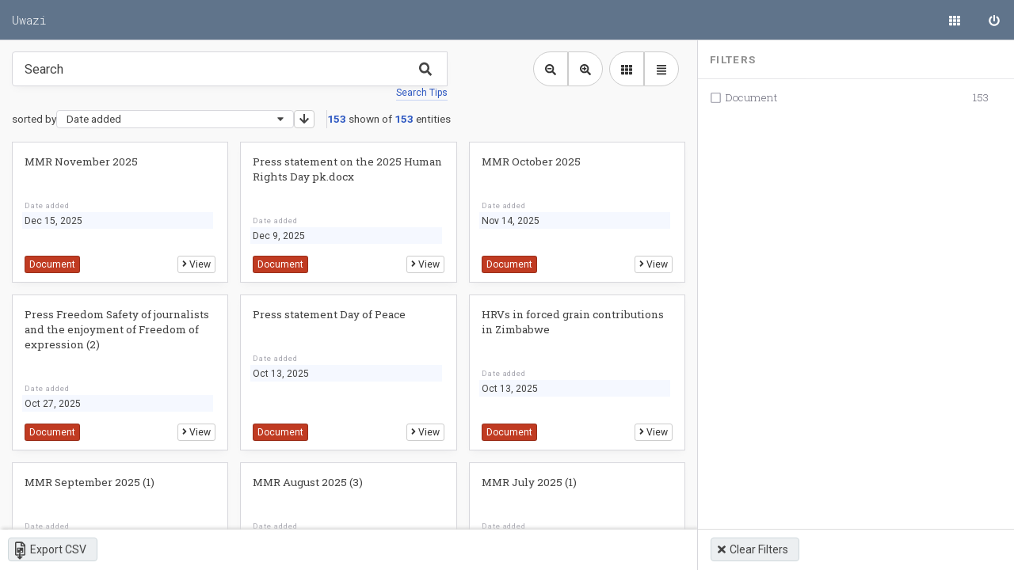

--- FILE ---
content_type: text/html; charset=utf-8
request_url: https://data.zimpeaceproject.com/en/?q=(from:0,limit:300,order:desc,sort:creationDate)
body_size: 47695
content:
<!DOCTYPE html><html lang="en" dir="ltr" style="font-size:unset"><head><title data-react-helmet="true">Library • Uwazi</title><meta data-react-helmet="true" name="description" content="Uwazi docs"/><meta name="viewport" content="width=device-width, initial-scale=1.0"/><link href="/vendor.ae3d58a968a7548e9ba0.css" rel="stylesheet" type="text/css"/><link href="/main.5369e7f853c83133abcb.css" rel="stylesheet" type="text/css"/><style type="text/css"></style><link rel="stylesheet" href="https://fonts.googleapis.com/css?family=Roboto+Mono:100,300,400,500,700|Roboto+Slab:100,300,400,700|Roboto:100,300,400,500,700,900"/><link rel="shortcut icon" href="/public/favicon.ico"/></head><body><div id="root"><div id="app" class=""><div class="alert-wrapper"></div><div class="alert-wrapper"></div><div class="content"><nav class="library-nav"><h1><div><a aria-current="page" href="/en/">Uwazi</a></div></h1></nav><header><button class="menu-button" type="button" aria-label="Menu"><svg aria-hidden="true" focusable="false" data-prefix="fas" data-icon="bars" class="svg-inline--fa fa-bars " role="img" xmlns="http://www.w3.org/2000/svg" viewBox="0 0 448 512"><path fill="currentColor" d="M16 132h416c8.837 0 16-7.163 16-16V76c0-8.837-7.163-16-16-16H16C7.163 60 0 67.163 0 76v40c0 8.837 7.163 16 16 16zm0 160h416c8.837 0 16-7.163 16-16v-40c0-8.837-7.163-16-16-16H16c-8.837 0-16 7.163-16 16v40c0 8.837 7.163 16 16 16zm0 160h416c8.837 0 16-7.163 16-16v-40c0-8.837-7.163-16-16-16H16c-8.837 0-16 7.163-16 16v40c0 8.837 7.163 16 16 16z"></path></svg></button><h1 class="logotype"><div><a aria-current="page" href="/en/">Uwazi</a></div></h1><ul class="menuNav"><li class="menuItems"><ul class="menuNav-list"></ul></li><div class="no-i18nmenu"></div><li class="menuActions mobile-menuActions"><ul class="menuNav-list"><li class="menuNav-item"><a aria-label="Library" class="menuNav-btn btn btn-default public-documents" href="/en/library/?q=(allAggregations:!f,includeUnpublished:!f,order:desc,sort:creationDate,treatAs:number,unpublished:!f)"><svg aria-hidden="true" focusable="false" data-prefix="fas" data-icon="th" class="svg-inline--fa fa-th " role="img" xmlns="http://www.w3.org/2000/svg" viewBox="0 0 512 512"><path fill="currentColor" d="M149.333 56v80c0 13.255-10.745 24-24 24H24c-13.255 0-24-10.745-24-24V56c0-13.255 10.745-24 24-24h101.333c13.255 0 24 10.745 24 24zm181.334 240v-80c0-13.255-10.745-24-24-24H205.333c-13.255 0-24 10.745-24 24v80c0 13.255 10.745 24 24 24h101.333c13.256 0 24.001-10.745 24.001-24zm32-240v80c0 13.255 10.745 24 24 24H488c13.255 0 24-10.745 24-24V56c0-13.255-10.745-24-24-24H386.667c-13.255 0-24 10.745-24 24zm-32 80V56c0-13.255-10.745-24-24-24H205.333c-13.255 0-24 10.745-24 24v80c0 13.255 10.745 24 24 24h101.333c13.256 0 24.001-10.745 24.001-24zm-205.334 56H24c-13.255 0-24 10.745-24 24v80c0 13.255 10.745 24 24 24h101.333c13.255 0 24-10.745 24-24v-80c0-13.255-10.745-24-24-24zM0 376v80c0 13.255 10.745 24 24 24h101.333c13.255 0 24-10.745 24-24v-80c0-13.255-10.745-24-24-24H24c-13.255 0-24 10.745-24 24zm386.667-56H488c13.255 0 24-10.745 24-24v-80c0-13.255-10.745-24-24-24H386.667c-13.255 0-24 10.745-24 24v80c0 13.255 10.745 24 24 24zm0 160H488c13.255 0 24-10.745 24-24v-80c0-13.255-10.745-24-24-24H386.667c-13.255 0-24 10.745-24 24v80c0 13.255 10.745 24 24 24zM181.333 376v80c0 13.255 10.745 24 24 24h101.333c13.255 0 24-10.745 24-24v-80c0-13.255-10.745-24-24-24H205.333c-13.255 0-24 10.745-24 24z"></path></svg><span class="tab-link-label"><span class="translation">Library</span></span></a></li><li class="menuNav-item"><a aria-label="Sign in" class="menuNav-btn btn btn-default undefined" href="/en/login"><svg aria-hidden="true" focusable="false" data-prefix="fas" data-icon="power-off" class="svg-inline--fa fa-power-off " role="img" xmlns="http://www.w3.org/2000/svg" viewBox="0 0 512 512"><path fill="currentColor" d="M400 54.1c63 45 104 118.6 104 201.9 0 136.8-110.8 247.7-247.5 248C120 504.3 8.2 393 8 256.4 7.9 173.1 48.9 99.3 111.8 54.2c11.7-8.3 28-4.8 35 7.7L162.6 90c5.9 10.5 3.1 23.8-6.6 31-41.5 30.8-68 79.6-68 134.9-.1 92.3 74.5 168.1 168 168.1 91.6 0 168.6-74.2 168-169.1-.3-51.8-24.7-101.8-68.1-134-9.7-7.2-12.4-20.5-6.5-30.9l15.8-28.1c7-12.4 23.2-16.1 34.8-7.8zM296 264V24c0-13.3-10.7-24-24-24h-32c-13.3 0-24 10.7-24 24v240c0 13.3 10.7 24 24 24h32c13.3 0 24-10.7 24-24z"></path></svg><span class="tab-link-label"><span class="translation">Sign in</span></span></a></li></ul></li></ul><div class="nprogress-container"></div></header><main class="app-content container-fluid"><div class="row panels-layout" data-testid="library-content"><div class=" content-holder library-viewer document-viewer with-footer with-panel  ]"><main class=""><div class="documents-list"><div class="main-wrapper"><div class="library-header closed"><div class="library-toolbar"><div class="search-list "><div class="search-box"><form><div class="input-group"><input type="text" placeholder="Search" aria-label="Type something in the search box to get some results." class="form-control" autoComplete="off" value=""/><svg aria-hidden="true" focusable="false" data-prefix="fas" data-icon="times" class="svg-inline--fa fa-times " role="img" xmlns="http://www.w3.org/2000/svg" viewBox="0 0 352 512" aria-label="Reset Search input"><path fill="currentColor" d="M242.72 256l100.07-100.07c12.28-12.28 12.28-32.19 0-44.48l-22.24-22.24c-12.28-12.28-32.19-12.28-44.48 0L176 189.28 75.93 89.21c-12.28-12.28-32.19-12.28-44.48 0L9.21 111.45c-12.28 12.28-12.28 32.19 0 44.48L109.28 256 9.21 356.07c-12.28 12.28-12.28 32.19 0 44.48l22.24 22.24c12.28 12.28 32.2 12.28 44.48 0L176 322.72l100.07 100.07c12.28 12.28 32.2 12.28 44.48 0l22.24-22.24c12.28-12.28 12.28-32.19 0-44.48L242.72 256z"></path></svg><button type="submit" class="search-icon-wrapper"><svg aria-hidden="true" focusable="false" data-prefix="fas" data-icon="search" class="svg-inline--fa fa-search " role="img" xmlns="http://www.w3.org/2000/svg" viewBox="0 0 512 512" aria-label="Search button"><path fill="currentColor" d="M505 442.7L405.3 343c-4.5-4.5-10.6-7-17-7H372c27.6-35.3 44-79.7 44-128C416 93.1 322.9 0 208 0S0 93.1 0 208s93.1 208 208 208c48.3 0 92.7-16.4 128-44v16.3c0 6.4 2.5 12.5 7 17l99.7 99.7c9.4 9.4 24.6 9.4 33.9 0l28.3-28.3c9.4-9.4 9.4-24.6.1-34zM208 336c-70.7 0-128-57.2-128-128 0-70.7 57.2-128 128-128 70.7 0 128 57.2 128 128 0 70.7-57.2 128-128 128z"></path></svg></button></div></form><div class="modal-tip-label">Search Tips</div></div></div><div class="header-bottom"><div class="sort-by"><span class="documents-counter-sort"><span class="translation">sorted by</span></span><div class="sort-buttons"><div class="sort-dropdown"><button type="button" class="dropdown-button "><span>Date added</span><svg aria-hidden="true" focusable="false" data-prefix="fas" data-icon="caret-down" class="svg-inline--fa fa-caret-down " role="img" xmlns="http://www.w3.org/2000/svg" viewBox="0 0 320 512"><path fill="currentColor" d="M31.3 192h257.3c17.8 0 26.7 21.5 14.1 34.1L174.1 354.8c-7.8 7.8-20.5 7.8-28.3 0L17.2 226.1C4.6 213.5 13.5 192 31.3 192z"></path></svg></button><ul class="dropdown-menu "><li><a href="/en/?q=(from:0,limit:300,order:asc,sort:title)" aria-current="page">Title</a></li><li><a href="/en/?q=(from:0,limit:300,order:desc,sort:creationDate)" aria-current="page">Date added</a></li><li><a href="/en/?q=(from:0,limit:300,order:desc,sort:editDate)" aria-current="page">Date modified</a></li></ul></div><a href="/en/?q=(from:0,limit:300,order:asc,sort:creationDate)" aria-current="page"><button type="button" class="sorting-toggle"><span style="display:none">Sort ascending</span><svg aria-hidden="true" focusable="false" data-prefix="fas" data-icon="arrow-down" class="svg-inline--fa fa-arrow-down " role="img" xmlns="http://www.w3.org/2000/svg" viewBox="0 0 448 512"><path fill="currentColor" d="M413.1 222.5l22.2 22.2c9.4 9.4 9.4 24.6 0 33.9L241 473c-9.4 9.4-24.6 9.4-33.9 0L12.7 278.6c-9.4-9.4-9.4-24.6 0-33.9l22.2-22.2c9.5-9.5 25-9.3 34.3.4L184 343.4V56c0-13.3 10.7-24 24-24h32c13.3 0 24 10.7 24 24v287.4l114.8-120.5c9.3-9.8 24.8-10 34.3-.4z"></path></svg></button></a></div></div><div class="list-view-mode"><div class="list-view-mode-zoom list-view-buttons-zoom-0 buttons-group "><button class="btn btn-default zoom-out" type="button" aria-label="Zoom out library view"><svg aria-hidden="true" focusable="false" data-prefix="fas" data-icon="search-minus" class="svg-inline--fa fa-search-minus " role="img" xmlns="http://www.w3.org/2000/svg" viewBox="0 0 512 512"><path fill="currentColor" d="M304 192v32c0 6.6-5.4 12-12 12H124c-6.6 0-12-5.4-12-12v-32c0-6.6 5.4-12 12-12h168c6.6 0 12 5.4 12 12zm201 284.7L476.7 505c-9.4 9.4-24.6 9.4-33.9 0L343 405.3c-4.5-4.5-7-10.6-7-17V372c-35.3 27.6-79.7 44-128 44C93.1 416 0 322.9 0 208S93.1 0 208 0s208 93.1 208 208c0 48.3-16.4 92.7-44 128h16.3c6.4 0 12.5 2.5 17 7l99.7 99.7c9.3 9.4 9.3 24.6 0 34zM344 208c0-75.2-60.8-136-136-136S72 132.8 72 208s60.8 136 136 136 136-60.8 136-136z"></path></svg><span class="tab-link-tooltip"><span class="translation">Zoom out</span></span></button><button class="btn btn-default zoom-in" type="button" aria-label="Zoom in library view"><svg aria-hidden="true" focusable="false" data-prefix="fas" data-icon="search-plus" class="svg-inline--fa fa-search-plus " role="img" xmlns="http://www.w3.org/2000/svg" viewBox="0 0 512 512"><path fill="currentColor" d="M304 192v32c0 6.6-5.4 12-12 12h-56v56c0 6.6-5.4 12-12 12h-32c-6.6 0-12-5.4-12-12v-56h-56c-6.6 0-12-5.4-12-12v-32c0-6.6 5.4-12 12-12h56v-56c0-6.6 5.4-12 12-12h32c6.6 0 12 5.4 12 12v56h56c6.6 0 12 5.4 12 12zm201 284.7L476.7 505c-9.4 9.4-24.6 9.4-33.9 0L343 405.3c-4.5-4.5-7-10.6-7-17V372c-35.3 27.6-79.7 44-128 44C93.1 416 0 322.9 0 208S93.1 0 208 0s208 93.1 208 208c0 48.3-16.4 92.7-44 128h16.3c6.4 0 12.5 2.5 17 7l99.7 99.7c9.3 9.4 9.3 24.6 0 34zM344 208c0-75.2-60.8-136-136-136S72 132.8 72 208s60.8 136 136 136 136-60.8 136-136z"></path></svg><span class="tab-link-tooltip"><span class="translation">Zoom in</span></span></button></div><div class="list-view-mode-map buttons-group"><a aria-label="library list view" class="btn btn-default" href="/en/library?q=(allAggregations:!f,includeUnpublished:!f,order:desc,sort:creationDate,treatAs:number,unpublished:!f)"><svg aria-hidden="true" focusable="false" data-prefix="fas" data-icon="th" class="svg-inline--fa fa-th " role="img" xmlns="http://www.w3.org/2000/svg" viewBox="0 0 512 512"><path fill="currentColor" d="M149.333 56v80c0 13.255-10.745 24-24 24H24c-13.255 0-24-10.745-24-24V56c0-13.255 10.745-24 24-24h101.333c13.255 0 24 10.745 24 24zm181.334 240v-80c0-13.255-10.745-24-24-24H205.333c-13.255 0-24 10.745-24 24v80c0 13.255 10.745 24 24 24h101.333c13.256 0 24.001-10.745 24.001-24zm32-240v80c0 13.255 10.745 24 24 24H488c13.255 0 24-10.745 24-24V56c0-13.255-10.745-24-24-24H386.667c-13.255 0-24 10.745-24 24zm-32 80V56c0-13.255-10.745-24-24-24H205.333c-13.255 0-24 10.745-24 24v80c0 13.255 10.745 24 24 24h101.333c13.256 0 24.001-10.745 24.001-24zm-205.334 56H24c-13.255 0-24 10.745-24 24v80c0 13.255 10.745 24 24 24h101.333c13.255 0 24-10.745 24-24v-80c0-13.255-10.745-24-24-24zM0 376v80c0 13.255 10.745 24 24 24h101.333c13.255 0 24-10.745 24-24v-80c0-13.255-10.745-24-24-24H24c-13.255 0-24 10.745-24 24zm386.667-56H488c13.255 0 24-10.745 24-24v-80c0-13.255-10.745-24-24-24H386.667c-13.255 0-24 10.745-24 24v80c0 13.255 10.745 24 24 24zm0 160H488c13.255 0 24-10.745 24-24v-80c0-13.255-10.745-24-24-24H386.667c-13.255 0-24 10.745-24 24v80c0 13.255 10.745 24 24 24zM181.333 376v80c0 13.255 10.745 24 24 24h101.333c13.255 0 24-10.745 24-24v-80c0-13.255-10.745-24-24-24H205.333c-13.255 0-24 10.745-24 24z"></path></svg><span class="tab-link-tooltip"><span class="translation">Cards view</span></span></a><a aria-label="library table view" class="btn btn-default" href="/en/library/table?q=(allAggregations:!f,includeUnpublished:!f,order:desc,sort:creationDate,treatAs:number,unpublished:!f)"><svg aria-hidden="true" focusable="false" data-prefix="fas" data-icon="align-justify" class="svg-inline--fa fa-align-justify " role="img" xmlns="http://www.w3.org/2000/svg" viewBox="0 0 448 512"><path fill="currentColor" d="M432 416H16a16 16 0 0 0-16 16v32a16 16 0 0 0 16 16h416a16 16 0 0 0 16-16v-32a16 16 0 0 0-16-16zm0-128H16a16 16 0 0 0-16 16v32a16 16 0 0 0 16 16h416a16 16 0 0 0 16-16v-32a16 16 0 0 0-16-16zm0-128H16a16 16 0 0 0-16 16v32a16 16 0 0 0 16 16h416a16 16 0 0 0 16-16v-32a16 16 0 0 0-16-16zm0-128H16A16 16 0 0 0 0 48v32a16 16 0 0 0 16 16h416a16 16 0 0 0 16-16V48a16 16 0 0 0-16-16z"></path></svg><span class="tab-link-tooltip"><span class="translation">Table view</span></span></a></div></div><div class="documents-counter"><span class="documents-counter-label"><span><b> <!-- -->153<!-- --> </b> <span class="translation">shown of</span><b> <!-- -->153<!-- --> </b><span class="translation">entities</span></span></span></div><div class="toggle-button only-mobile"><button type="button" class="btn btn-default"><svg aria-hidden="true" focusable="false" data-prefix="fas" data-icon="funnel-filter" class="svg-inline--fa fa-funnel-filter " role="img" xmlns="http://www.w3.org/2000/svg" viewBox="0 0 12 12"><path fill="currentColor" d="M4.86858 9.74499c-.18725 0-.3745.18725-.3745.37451v.749c0 .2107.18725.3745.3745.3745h2.26284c.18725 0 .3745-.1638.3745-.3745v-.749c0-.18726-.18725-.37451-.3745-.37451H4.86858zm-2.99605-5.9921c-.18725 0-.3745.18725-.3745.3745v.74901c0 .21066.18725.37451.3745.37451h8.25497c.1872 0 .3745-.16385.3745-.37451v-.74901c0-.18725-.1873-.3745-.3745-.3745H1.87253zm1.49803 2.99605c-.18726 0-.37451.18725-.37451.3745v.74902c0 .21065.18725.3745.37451.3745h5.25888c.18726 0 .37451-.16385.37451-.3745v-.74902c0-.18725-.18725-.3745-.37451-.3745H3.37056zM.374506.756836C.187253.756836 0 .944089 0 1.13134v.74901c0 .21066.187253.37451.374506.37451H11.6255c.1872 0 .3745-.16385.3745-.37451v-.74901c0-.187251-.1873-.374504-.3745-.374504H.374506z"></path></svg><span class="filters-label"><span class="translation">Show filters</span></span><span class="tab-link-tooltip"><span class="translation">Show filters</span></span></button></div></div></div><div class="close-toolbar-button"><button type="button" class="toggle-toolbar-button"><span class="translation">Hide toolbar</span></button></div></div><div class="open-toolbar-button "><button type="button" class="toggle-toolbar-button"><span class="translation">Show toolbar</span></button></div><div class="item-group item-group-zoom-0"><div class="item-document template-5bfbb1a0471dd0fc16ada146  item item-status item-default is-disabled"><div class="item-info"><h2 class="item-name"><span>MMR November 2025</span></h2></div><div class="item-metadata"><dl class="metadata-type-default metadata-name-creationDate  "><dt class=""><span class="translation">Date added</span></dt><dd class="item-current-sort">Dec 15, 2025</dd></dl></div><div class="item-actions"><span class="btn-color" style="background-color:#c03b22"><span class="translation">Document</span></span><div><a class="btn btn-default btn-xs view-doc" href="/en/entity/xuqzr3s8a8"><svg aria-hidden="true" focusable="false" data-prefix="fas" data-icon="angle-right" class="svg-inline--fa fa-angle-right " role="img" xmlns="http://www.w3.org/2000/svg" viewBox="0 0 256 512"><path fill="currentColor" d="M224.3 273l-136 136c-9.4 9.4-24.6 9.4-33.9 0l-22.6-22.6c-9.4-9.4-9.4-24.6 0-33.9l96.4-96.4-96.4-96.4c-9.4-9.4-9.4-24.6 0-33.9L54.3 103c9.4-9.4 24.6-9.4 33.9 0l136 136c9.5 9.4 9.5 24.6.1 34z"></path></svg> <span class="translation">View</span></a></div></div></div><div class="item-document template-5bfbb1a0471dd0fc16ada146  item item-status item-default is-disabled"><div class="item-info"><h2 class="item-name"><span>Press statement on the 2025 Human Rights Day pk.docx</span></h2></div><div class="item-metadata"><dl class="metadata-type-default metadata-name-creationDate  "><dt class=""><span class="translation">Date added</span></dt><dd class="item-current-sort">Dec 9, 2025</dd></dl></div><div class="item-actions"><span class="btn-color" style="background-color:#c03b22"><span class="translation">Document</span></span><div><a class="btn btn-default btn-xs view-doc" href="/en/entity/o7reczl545"><svg aria-hidden="true" focusable="false" data-prefix="fas" data-icon="angle-right" class="svg-inline--fa fa-angle-right " role="img" xmlns="http://www.w3.org/2000/svg" viewBox="0 0 256 512"><path fill="currentColor" d="M224.3 273l-136 136c-9.4 9.4-24.6 9.4-33.9 0l-22.6-22.6c-9.4-9.4-9.4-24.6 0-33.9l96.4-96.4-96.4-96.4c-9.4-9.4-9.4-24.6 0-33.9L54.3 103c9.4-9.4 24.6-9.4 33.9 0l136 136c9.5 9.4 9.5 24.6.1 34z"></path></svg> <span class="translation">View</span></a></div></div></div><div class="item-document template-5bfbb1a0471dd0fc16ada146  item item-status item-default is-disabled"><div class="item-info"><h2 class="item-name"><span>MMR October 2025 </span></h2></div><div class="item-metadata"><dl class="metadata-type-default metadata-name-creationDate  "><dt class=""><span class="translation">Date added</span></dt><dd class="item-current-sort">Nov 14, 2025</dd></dl></div><div class="item-actions"><span class="btn-color" style="background-color:#c03b22"><span class="translation">Document</span></span><div><a class="btn btn-default btn-xs view-doc" href="/en/entity/fb26uls0r4"><svg aria-hidden="true" focusable="false" data-prefix="fas" data-icon="angle-right" class="svg-inline--fa fa-angle-right " role="img" xmlns="http://www.w3.org/2000/svg" viewBox="0 0 256 512"><path fill="currentColor" d="M224.3 273l-136 136c-9.4 9.4-24.6 9.4-33.9 0l-22.6-22.6c-9.4-9.4-9.4-24.6 0-33.9l96.4-96.4-96.4-96.4c-9.4-9.4-9.4-24.6 0-33.9L54.3 103c9.4-9.4 24.6-9.4 33.9 0l136 136c9.5 9.4 9.5 24.6.1 34z"></path></svg> <span class="translation">View</span></a></div></div></div><div class="item-document template-5bfbb1a0471dd0fc16ada146  item item-status item-default is-disabled"><div class="item-info"><h2 class="item-name"><span>Press Freedom Safety of journalists and the enjoyment of Freedom of expression (2)</span></h2></div><div class="item-metadata"><dl class="metadata-type-default metadata-name-creationDate  "><dt class=""><span class="translation">Date added</span></dt><dd class="item-current-sort">Oct 27, 2025</dd></dl></div><div class="item-actions"><span class="btn-color" style="background-color:#c03b22"><span class="translation">Document</span></span><div><a class="btn btn-default btn-xs view-doc" href="/en/entity/8q558lk1tra"><svg aria-hidden="true" focusable="false" data-prefix="fas" data-icon="angle-right" class="svg-inline--fa fa-angle-right " role="img" xmlns="http://www.w3.org/2000/svg" viewBox="0 0 256 512"><path fill="currentColor" d="M224.3 273l-136 136c-9.4 9.4-24.6 9.4-33.9 0l-22.6-22.6c-9.4-9.4-9.4-24.6 0-33.9l96.4-96.4-96.4-96.4c-9.4-9.4-9.4-24.6 0-33.9L54.3 103c9.4-9.4 24.6-9.4 33.9 0l136 136c9.5 9.4 9.5 24.6.1 34z"></path></svg> <span class="translation">View</span></a></div></div></div><div class="item-document template-5bfbb1a0471dd0fc16ada146  item item-status item-default is-disabled"><div class="item-info"><h2 class="item-name"><span>Press statement Day of Peace</span></h2></div><div class="item-metadata"><dl class="metadata-type-default metadata-name-creationDate  "><dt class=""><span class="translation">Date added</span></dt><dd class="item-current-sort">Oct 13, 2025</dd></dl></div><div class="item-actions"><span class="btn-color" style="background-color:#c03b22"><span class="translation">Document</span></span><div><a class="btn btn-default btn-xs view-doc" href="/en/entity/qwzus62jlr"><svg aria-hidden="true" focusable="false" data-prefix="fas" data-icon="angle-right" class="svg-inline--fa fa-angle-right " role="img" xmlns="http://www.w3.org/2000/svg" viewBox="0 0 256 512"><path fill="currentColor" d="M224.3 273l-136 136c-9.4 9.4-24.6 9.4-33.9 0l-22.6-22.6c-9.4-9.4-9.4-24.6 0-33.9l96.4-96.4-96.4-96.4c-9.4-9.4-9.4-24.6 0-33.9L54.3 103c9.4-9.4 24.6-9.4 33.9 0l136 136c9.5 9.4 9.5 24.6.1 34z"></path></svg> <span class="translation">View</span></a></div></div></div><div class="item-document template-5bfbb1a0471dd0fc16ada146  item item-status item-default is-disabled"><div class="item-info"><h2 class="item-name"><span>HRVs in forced grain contributions in Zimbabwe</span></h2></div><div class="item-metadata"><dl class="metadata-type-default metadata-name-creationDate  "><dt class=""><span class="translation">Date added</span></dt><dd class="item-current-sort">Oct 13, 2025</dd></dl></div><div class="item-actions"><span class="btn-color" style="background-color:#c03b22"><span class="translation">Document</span></span><div><a class="btn btn-default btn-xs view-doc" href="/en/entity/zrjx43uvu"><svg aria-hidden="true" focusable="false" data-prefix="fas" data-icon="angle-right" class="svg-inline--fa fa-angle-right " role="img" xmlns="http://www.w3.org/2000/svg" viewBox="0 0 256 512"><path fill="currentColor" d="M224.3 273l-136 136c-9.4 9.4-24.6 9.4-33.9 0l-22.6-22.6c-9.4-9.4-9.4-24.6 0-33.9l96.4-96.4-96.4-96.4c-9.4-9.4-9.4-24.6 0-33.9L54.3 103c9.4-9.4 24.6-9.4 33.9 0l136 136c9.5 9.4 9.5 24.6.1 34z"></path></svg> <span class="translation">View</span></a></div></div></div><div class="item-document template-5bfbb1a0471dd0fc16ada146  item item-status item-default is-disabled"><div class="item-info"><h2 class="item-name"><span>MMR September 2025 (1)</span></h2></div><div class="item-metadata"><dl class="metadata-type-default metadata-name-creationDate  "><dt class=""><span class="translation">Date added</span></dt><dd class="item-current-sort">Oct 13, 2025</dd></dl></div><div class="item-actions"><span class="btn-color" style="background-color:#c03b22"><span class="translation">Document</span></span><div><a class="btn btn-default btn-xs view-doc" href="/en/entity/hfzv1njjoxc"><svg aria-hidden="true" focusable="false" data-prefix="fas" data-icon="angle-right" class="svg-inline--fa fa-angle-right " role="img" xmlns="http://www.w3.org/2000/svg" viewBox="0 0 256 512"><path fill="currentColor" d="M224.3 273l-136 136c-9.4 9.4-24.6 9.4-33.9 0l-22.6-22.6c-9.4-9.4-9.4-24.6 0-33.9l96.4-96.4-96.4-96.4c-9.4-9.4-9.4-24.6 0-33.9L54.3 103c9.4-9.4 24.6-9.4 33.9 0l136 136c9.5 9.4 9.5 24.6.1 34z"></path></svg> <span class="translation">View</span></a></div></div></div><div class="item-document template-5bfbb1a0471dd0fc16ada146  item item-status item-default is-disabled"><div class="item-info"><h2 class="item-name"><span>MMR August 2025 (3)</span></h2></div><div class="item-metadata"><dl class="metadata-type-default metadata-name-creationDate  "><dt class=""><span class="translation">Date added</span></dt><dd class="item-current-sort">Sep 15, 2025</dd></dl></div><div class="item-actions"><span class="btn-color" style="background-color:#c03b22"><span class="translation">Document</span></span><div><a class="btn btn-default btn-xs view-doc" href="/en/entity/vy9cs0yll5"><svg aria-hidden="true" focusable="false" data-prefix="fas" data-icon="angle-right" class="svg-inline--fa fa-angle-right " role="img" xmlns="http://www.w3.org/2000/svg" viewBox="0 0 256 512"><path fill="currentColor" d="M224.3 273l-136 136c-9.4 9.4-24.6 9.4-33.9 0l-22.6-22.6c-9.4-9.4-9.4-24.6 0-33.9l96.4-96.4-96.4-96.4c-9.4-9.4-9.4-24.6 0-33.9L54.3 103c9.4-9.4 24.6-9.4 33.9 0l136 136c9.5 9.4 9.5 24.6.1 34z"></path></svg> <span class="translation">View</span></a></div></div></div><div class="item-document template-5bfbb1a0471dd0fc16ada146  item item-status item-default is-disabled"><div class="item-info"><h2 class="item-name"><span>MMR July 2025 (1)</span></h2></div><div class="item-metadata"><dl class="metadata-type-default metadata-name-creationDate  "><dt class=""><span class="translation">Date added</span></dt><dd class="item-current-sort">Aug 15, 2025</dd></dl></div><div class="item-actions"><span class="btn-color" style="background-color:#c03b22"><span class="translation">Document</span></span><div><a class="btn btn-default btn-xs view-doc" href="/en/entity/ug7tr8hc8g"><svg aria-hidden="true" focusable="false" data-prefix="fas" data-icon="angle-right" class="svg-inline--fa fa-angle-right " role="img" xmlns="http://www.w3.org/2000/svg" viewBox="0 0 256 512"><path fill="currentColor" d="M224.3 273l-136 136c-9.4 9.4-24.6 9.4-33.9 0l-22.6-22.6c-9.4-9.4-9.4-24.6 0-33.9l96.4-96.4-96.4-96.4c-9.4-9.4-9.4-24.6 0-33.9L54.3 103c9.4-9.4 24.6-9.4 33.9 0l136 136c9.5 9.4 9.5 24.6.1 34z"></path></svg> <span class="translation">View</span></a></div></div></div><div class="item-document template-5bfbb1a0471dd0fc16ada146  item item-status item-default is-disabled"><div class="item-info"><h2 class="item-name"><span>By elections report June 2025</span></h2></div><div class="item-metadata"><dl class="metadata-type-default metadata-name-creationDate  "><dt class=""><span class="translation">Date added</span></dt><dd class="item-current-sort">Jul 3, 2025</dd></dl></div><div class="item-actions"><span class="btn-color" style="background-color:#c03b22"><span class="translation">Document</span></span><div><a class="btn btn-default btn-xs view-doc" href="/en/entity/rot73mwku4a"><svg aria-hidden="true" focusable="false" data-prefix="fas" data-icon="angle-right" class="svg-inline--fa fa-angle-right " role="img" xmlns="http://www.w3.org/2000/svg" viewBox="0 0 256 512"><path fill="currentColor" d="M224.3 273l-136 136c-9.4 9.4-24.6 9.4-33.9 0l-22.6-22.6c-9.4-9.4-9.4-24.6 0-33.9l96.4-96.4-96.4-96.4c-9.4-9.4-9.4-24.6 0-33.9L54.3 103c9.4-9.4 24.6-9.4 33.9 0l136 136c9.5 9.4 9.5 24.6.1 34z"></path></svg> <span class="translation">View</span></a></div></div></div><div class="item-document template-5bfbb1a0471dd0fc16ada146  item item-status item-default is-disabled"><div class="item-info"><h2 class="item-name"><span>Violence Against Women In Politics Research</span></h2></div><div class="item-metadata"><dl class="metadata-type-default metadata-name-creationDate  "><dt class=""><span class="translation">Date added</span></dt><dd class="item-current-sort">Jul 3, 2025</dd></dl></div><div class="item-actions"><span class="btn-color" style="background-color:#c03b22"><span class="translation">Document</span></span><div><a class="btn btn-default btn-xs view-doc" href="/en/entity/6wk9pva7vwg"><svg aria-hidden="true" focusable="false" data-prefix="fas" data-icon="angle-right" class="svg-inline--fa fa-angle-right " role="img" xmlns="http://www.w3.org/2000/svg" viewBox="0 0 256 512"><path fill="currentColor" d="M224.3 273l-136 136c-9.4 9.4-24.6 9.4-33.9 0l-22.6-22.6c-9.4-9.4-9.4-24.6 0-33.9l96.4-96.4-96.4-96.4c-9.4-9.4-9.4-24.6 0-33.9L54.3 103c9.4-9.4 24.6-9.4 33.9 0l136 136c9.5 9.4 9.5 24.6.1 34z"></path></svg> <span class="translation">View</span></a></div></div></div><div class="item-document template-5bfbb1a0471dd0fc16ada146  item item-status item-default is-disabled"><div class="item-info"><h2 class="item-name"><span>May MMR 2025</span></h2></div><div class="item-metadata"><dl class="metadata-type-default metadata-name-creationDate  "><dt class=""><span class="translation">Date added</span></dt><dd class="item-current-sort">Jun 14, 2025</dd></dl></div><div class="item-actions"><span class="btn-color" style="background-color:#c03b22"><span class="translation">Document</span></span><div><a class="btn btn-default btn-xs view-doc" href="/en/entity/gzndq56sjlg"><svg aria-hidden="true" focusable="false" data-prefix="fas" data-icon="angle-right" class="svg-inline--fa fa-angle-right " role="img" xmlns="http://www.w3.org/2000/svg" viewBox="0 0 256 512"><path fill="currentColor" d="M224.3 273l-136 136c-9.4 9.4-24.6 9.4-33.9 0l-22.6-22.6c-9.4-9.4-9.4-24.6 0-33.9l96.4-96.4-96.4-96.4c-9.4-9.4-9.4-24.6 0-33.9L54.3 103c9.4-9.4 24.6-9.4 33.9 0l136 136c9.5 9.4 9.5 24.6.1 34z"></path></svg> <span class="translation">View</span></a></div></div></div><div class="item-document template-5bfbb1a0471dd0fc16ada146  item item-status item-default is-disabled"><div class="item-info"><h2 class="item-name"><span>April MMR fin</span></h2></div><div class="item-metadata"><dl class="metadata-type-default metadata-name-creationDate  "><dt class=""><span class="translation">Date added</span></dt><dd class="item-current-sort">May 14, 2025</dd></dl></div><div class="item-actions"><span class="btn-color" style="background-color:#c03b22"><span class="translation">Document</span></span><div><a class="btn btn-default btn-xs view-doc" href="/en/entity/4tcjxe7numo"><svg aria-hidden="true" focusable="false" data-prefix="fas" data-icon="angle-right" class="svg-inline--fa fa-angle-right " role="img" xmlns="http://www.w3.org/2000/svg" viewBox="0 0 256 512"><path fill="currentColor" d="M224.3 273l-136 136c-9.4 9.4-24.6 9.4-33.9 0l-22.6-22.6c-9.4-9.4-9.4-24.6 0-33.9l96.4-96.4-96.4-96.4c-9.4-9.4-9.4-24.6 0-33.9L54.3 103c9.4-9.4 24.6-9.4 33.9 0l136 136c9.5 9.4 9.5 24.6.1 34z"></path></svg> <span class="translation">View</span></a></div></div></div><div class="item-document template-5bfbb1a0471dd0fc16ada146  item item-status item-default is-disabled"><div class="item-info"><h2 class="item-name"><span>March 2025 MMR</span></h2></div><div class="item-metadata"><dl class="metadata-type-default metadata-name-creationDate  "><dt class=""><span class="translation">Date added</span></dt><dd class="item-current-sort">Apr 14, 2025</dd></dl></div><div class="item-actions"><span class="btn-color" style="background-color:#c03b22"><span class="translation">Document</span></span><div><a class="btn btn-default btn-xs view-doc" href="/en/entity/uuy4n7g6lcs"><svg aria-hidden="true" focusable="false" data-prefix="fas" data-icon="angle-right" class="svg-inline--fa fa-angle-right " role="img" xmlns="http://www.w3.org/2000/svg" viewBox="0 0 256 512"><path fill="currentColor" d="M224.3 273l-136 136c-9.4 9.4-24.6 9.4-33.9 0l-22.6-22.6c-9.4-9.4-9.4-24.6 0-33.9l96.4-96.4-96.4-96.4c-9.4-9.4-9.4-24.6 0-33.9L54.3 103c9.4-9.4 24.6-9.4 33.9 0l136 136c9.5 9.4 9.5 24.6.1 34z"></path></svg> <span class="translation">View</span></a></div></div></div><div class="item-document template-5bfbb1a0471dd0fc16ada146  item item-status item-default is-disabled"><div class="item-info"><h2 class="item-name"><span>The impact of rising political tensions in Zimbabwe on Freedom of Expression</span></h2></div><div class="item-metadata"><dl class="metadata-type-default metadata-name-creationDate  "><dt class=""><span class="translation">Date added</span></dt><dd class="item-current-sort">Apr 14, 2025</dd></dl></div><div class="item-actions"><span class="btn-color" style="background-color:#c03b22"><span class="translation">Document</span></span><div><a class="btn btn-default btn-xs view-doc" href="/en/entity/jnenyltuj3"><svg aria-hidden="true" focusable="false" data-prefix="fas" data-icon="angle-right" class="svg-inline--fa fa-angle-right " role="img" xmlns="http://www.w3.org/2000/svg" viewBox="0 0 256 512"><path fill="currentColor" d="M224.3 273l-136 136c-9.4 9.4-24.6 9.4-33.9 0l-22.6-22.6c-9.4-9.4-9.4-24.6 0-33.9l96.4-96.4-96.4-96.4c-9.4-9.4-9.4-24.6 0-33.9L54.3 103c9.4-9.4 24.6-9.4 33.9 0l136 136c9.5 9.4 9.5 24.6.1 34z"></path></svg> <span class="translation">View</span></a></div></div></div><div class="item-document template-5bfbb1a0471dd0fc16ada146  item item-status item-default is-disabled"><div class="item-info"><h2 class="item-name"><span>2025 February MMR </span></h2></div><div class="item-metadata"><dl class="metadata-type-default metadata-name-creationDate  "><dt class=""><span class="translation">Date added</span></dt><dd class="item-current-sort">Mar 13, 2025</dd></dl></div><div class="item-actions"><span class="btn-color" style="background-color:#c03b22"><span class="translation">Document</span></span><div><a class="btn btn-default btn-xs view-doc" href="/en/entity/picpadr70w"><svg aria-hidden="true" focusable="false" data-prefix="fas" data-icon="angle-right" class="svg-inline--fa fa-angle-right " role="img" xmlns="http://www.w3.org/2000/svg" viewBox="0 0 256 512"><path fill="currentColor" d="M224.3 273l-136 136c-9.4 9.4-24.6 9.4-33.9 0l-22.6-22.6c-9.4-9.4-9.4-24.6 0-33.9l96.4-96.4-96.4-96.4c-9.4-9.4-9.4-24.6 0-33.9L54.3 103c9.4-9.4 24.6-9.4 33.9 0l136 136c9.5 9.4 9.5 24.6.1 34z"></path></svg> <span class="translation">View</span></a></div></div></div><div class="item-document template-5bfbb1a0471dd0fc16ada146  item item-status item-default is-disabled"><div class="item-info"><h2 class="item-name"><span>2025 January MMR</span></h2></div><div class="item-metadata"><dl class="metadata-type-default metadata-name-creationDate  "><dt class=""><span class="translation">Date added</span></dt><dd class="item-current-sort">Feb 13, 2025</dd></dl></div><div class="item-actions"><span class="btn-color" style="background-color:#c03b22"><span class="translation">Document</span></span><div><a class="btn btn-default btn-xs view-doc" href="/en/entity/5my6osxogb"><svg aria-hidden="true" focusable="false" data-prefix="fas" data-icon="angle-right" class="svg-inline--fa fa-angle-right " role="img" xmlns="http://www.w3.org/2000/svg" viewBox="0 0 256 512"><path fill="currentColor" d="M224.3 273l-136 136c-9.4 9.4-24.6 9.4-33.9 0l-22.6-22.6c-9.4-9.4-9.4-24.6 0-33.9l96.4-96.4-96.4-96.4c-9.4-9.4-9.4-24.6 0-33.9L54.3 103c9.4-9.4 24.6-9.4 33.9 0l136 136c9.5 9.4 9.5 24.6.1 34z"></path></svg> <span class="translation">View</span></a></div></div></div><div class="item-document template-5bfbb1a0471dd0fc16ada146  item item-status item-default is-disabled"><div class="item-info"><h2 class="item-name"><span>2024 December MMR</span></h2></div><div class="item-metadata"><dl class="metadata-type-default metadata-name-creationDate  "><dt class=""><span class="translation">Date added</span></dt><dd class="item-current-sort">Jan 15, 2025</dd></dl></div><div class="item-actions"><span class="btn-color" style="background-color:#c03b22"><span class="translation">Document</span></span><div><a class="btn btn-default btn-xs view-doc" href="/en/entity/ewz6stjku15"><svg aria-hidden="true" focusable="false" data-prefix="fas" data-icon="angle-right" class="svg-inline--fa fa-angle-right " role="img" xmlns="http://www.w3.org/2000/svg" viewBox="0 0 256 512"><path fill="currentColor" d="M224.3 273l-136 136c-9.4 9.4-24.6 9.4-33.9 0l-22.6-22.6c-9.4-9.4-9.4-24.6 0-33.9l96.4-96.4-96.4-96.4c-9.4-9.4-9.4-24.6 0-33.9L54.3 103c9.4-9.4 24.6-9.4 33.9 0l136 136c9.5 9.4 9.5 24.6.1 34z"></path></svg> <span class="translation">View</span></a></div></div></div><div class="item-document template-5bfbb1a0471dd0fc16ada146  item item-status item-default is-disabled"><div class="item-info"><h2 class="item-name"><span>2024 November MMR</span></h2></div><div class="item-metadata"><dl class="metadata-type-default metadata-name-creationDate  "><dt class=""><span class="translation">Date added</span></dt><dd class="item-current-sort">Dec 18, 2024</dd></dl></div><div class="item-actions"><span class="btn-color" style="background-color:#c03b22"><span class="translation">Document</span></span><div><a class="btn btn-default btn-xs view-doc" href="/en/entity/a9v9dt1h3ou"><svg aria-hidden="true" focusable="false" data-prefix="fas" data-icon="angle-right" class="svg-inline--fa fa-angle-right " role="img" xmlns="http://www.w3.org/2000/svg" viewBox="0 0 256 512"><path fill="currentColor" d="M224.3 273l-136 136c-9.4 9.4-24.6 9.4-33.9 0l-22.6-22.6c-9.4-9.4-9.4-24.6 0-33.9l96.4-96.4-96.4-96.4c-9.4-9.4-9.4-24.6 0-33.9L54.3 103c9.4-9.4 24.6-9.4 33.9 0l136 136c9.5 9.4 9.5 24.6.1 34z"></path></svg> <span class="translation">View</span></a></div></div></div><div class="item-document template-5bfbb1a0471dd0fc16ada146  item item-status item-default is-disabled"><div class="item-info"><h2 class="item-name"><span>Fact sheet on Right to water </span></h2></div><div class="item-metadata"><dl class="metadata-type-default metadata-name-creationDate  "><dt class=""><span class="translation">Date added</span></dt><dd class="item-current-sort">Dec 14, 2024</dd></dl></div><div class="item-actions"><span class="btn-color" style="background-color:#c03b22"><span class="translation">Document</span></span><div><a class="btn btn-default btn-xs view-doc" href="/en/entity/1xbx2z49fsw"><svg aria-hidden="true" focusable="false" data-prefix="fas" data-icon="angle-right" class="svg-inline--fa fa-angle-right " role="img" xmlns="http://www.w3.org/2000/svg" viewBox="0 0 256 512"><path fill="currentColor" d="M224.3 273l-136 136c-9.4 9.4-24.6 9.4-33.9 0l-22.6-22.6c-9.4-9.4-9.4-24.6 0-33.9l96.4-96.4-96.4-96.4c-9.4-9.4-9.4-24.6 0-33.9L54.3 103c9.4-9.4 24.6-9.4 33.9 0l136 136c9.5 9.4 9.5 24.6.1 34z"></path></svg> <span class="translation">View</span></a></div></div></div><div class="item-document template-5bfbb1a0471dd0fc16ada146  item item-status item-default is-disabled"><div class="item-info"><h2 class="item-name"><span>2024_October MMR</span></h2></div><div class="item-metadata"><dl class="metadata-type-default metadata-name-creationDate  "><dt class=""><span class="translation">Date added</span></dt><dd class="item-current-sort">Nov 16, 2024</dd></dl></div><div class="item-actions"><span class="btn-color" style="background-color:#c03b22"><span class="translation">Document</span></span><div><a class="btn btn-default btn-xs view-doc" href="/en/entity/wttnoni32u"><svg aria-hidden="true" focusable="false" data-prefix="fas" data-icon="angle-right" class="svg-inline--fa fa-angle-right " role="img" xmlns="http://www.w3.org/2000/svg" viewBox="0 0 256 512"><path fill="currentColor" d="M224.3 273l-136 136c-9.4 9.4-24.6 9.4-33.9 0l-22.6-22.6c-9.4-9.4-9.4-24.6 0-33.9l96.4-96.4-96.4-96.4c-9.4-9.4-9.4-24.6 0-33.9L54.3 103c9.4-9.4 24.6-9.4 33.9 0l136 136c9.5 9.4 9.5 24.6.1 34z"></path></svg> <span class="translation">View</span></a></div></div></div><div class="item-document template-5bfbb1a0471dd0fc16ada146  item item-status item-default is-disabled"><div class="item-info"><h2 class="item-name"><span>2024_ Communique on Peace Indaba </span></h2></div><div class="item-metadata"><dl class="metadata-type-default metadata-name-creationDate  "><dt class=""><span class="translation">Date added</span></dt><dd class="item-current-sort">Oct 21, 2024</dd></dl></div><div class="item-actions"><span class="btn-color" style="background-color:#c03b22"><span class="translation">Document</span></span><div><a class="btn btn-default btn-xs view-doc" href="/en/entity/jlhjjo71zjc"><svg aria-hidden="true" focusable="false" data-prefix="fas" data-icon="angle-right" class="svg-inline--fa fa-angle-right " role="img" xmlns="http://www.w3.org/2000/svg" viewBox="0 0 256 512"><path fill="currentColor" d="M224.3 273l-136 136c-9.4 9.4-24.6 9.4-33.9 0l-22.6-22.6c-9.4-9.4-9.4-24.6 0-33.9l96.4-96.4-96.4-96.4c-9.4-9.4-9.4-24.6 0-33.9L54.3 103c9.4-9.4 24.6-9.4 33.9 0l136 136c9.5 9.4 9.5 24.6.1 34z"></path></svg> <span class="translation">View</span></a></div></div></div><div class="item-document template-5bfbb1a0471dd0fc16ada146  item item-status item-default is-disabled"><div class="item-info"><h2 class="item-name"><span>2024_ZPP September MMR 2024</span></h2></div><div class="item-metadata"><dl class="metadata-type-default metadata-name-creationDate  "><dt class=""><span class="translation">Date added</span></dt><dd class="item-current-sort">Oct 15, 2024</dd></dl></div><div class="item-actions"><span class="btn-color" style="background-color:#c03b22"><span class="translation">Document</span></span><div><a class="btn btn-default btn-xs view-doc" href="/en/entity/99zonb55e45"><svg aria-hidden="true" focusable="false" data-prefix="fas" data-icon="angle-right" class="svg-inline--fa fa-angle-right " role="img" xmlns="http://www.w3.org/2000/svg" viewBox="0 0 256 512"><path fill="currentColor" d="M224.3 273l-136 136c-9.4 9.4-24.6 9.4-33.9 0l-22.6-22.6c-9.4-9.4-9.4-24.6 0-33.9l96.4-96.4-96.4-96.4c-9.4-9.4-9.4-24.6 0-33.9L54.3 103c9.4-9.4 24.6-9.4 33.9 0l136 136c9.5 9.4 9.5 24.6.1 34z"></path></svg> <span class="translation">View</span></a></div></div></div><div class="item-document template-5bfbb1a0471dd0fc16ada146  item item-status item-default is-disabled"><div class="item-info"><h2 class="item-name"><span>2024_ZPP Fact Sheet on Personal liberty and Rights of Arrested persons</span></h2></div><div class="item-metadata"><dl class="metadata-type-default metadata-name-creationDate  "><dt class=""><span class="translation">Date added</span></dt><dd class="item-current-sort">Sep 24, 2024</dd></dl></div><div class="item-actions"><span class="btn-color" style="background-color:#c03b22"><span class="translation">Document</span></span><div><a class="btn btn-default btn-xs view-doc" href="/en/entity/pevvba26ibn"><svg aria-hidden="true" focusable="false" data-prefix="fas" data-icon="angle-right" class="svg-inline--fa fa-angle-right " role="img" xmlns="http://www.w3.org/2000/svg" viewBox="0 0 256 512"><path fill="currentColor" d="M224.3 273l-136 136c-9.4 9.4-24.6 9.4-33.9 0l-22.6-22.6c-9.4-9.4-9.4-24.6 0-33.9l96.4-96.4-96.4-96.4c-9.4-9.4-9.4-24.6 0-33.9L54.3 103c9.4-9.4 24.6-9.4 33.9 0l136 136c9.5 9.4 9.5 24.6.1 34z"></path></svg> <span class="translation">View</span></a></div></div></div><div class="item-document template-5bfbb1a0471dd0fc16ada146  item item-status item-default is-disabled"><div class="item-info"><h2 class="item-name"><span>2024_ZPP Information Alert on ZICC</span></h2></div><div class="item-metadata"><dl class="metadata-type-default metadata-name-creationDate  "><dt class=""><span class="translation">Date added</span></dt><dd class="item-current-sort">Sep 24, 2024</dd></dl></div><div class="item-actions"><span class="btn-color" style="background-color:#c03b22"><span class="translation">Document</span></span><div><a class="btn btn-default btn-xs view-doc" href="/en/entity/z4jfz9byzdf"><svg aria-hidden="true" focusable="false" data-prefix="fas" data-icon="angle-right" class="svg-inline--fa fa-angle-right " role="img" xmlns="http://www.w3.org/2000/svg" viewBox="0 0 256 512"><path fill="currentColor" d="M224.3 273l-136 136c-9.4 9.4-24.6 9.4-33.9 0l-22.6-22.6c-9.4-9.4-9.4-24.6 0-33.9l96.4-96.4-96.4-96.4c-9.4-9.4-9.4-24.6 0-33.9L54.3 103c9.4-9.4 24.6-9.4 33.9 0l136 136c9.5 9.4 9.5 24.6.1 34z"></path></svg> <span class="translation">View</span></a></div></div></div><div class="item-document template-5bfbb1a0471dd0fc16ada146  item item-status item-default is-disabled"><div class="item-info"><h2 class="item-name"><span>2024_ZPP International Day Of Peace_Statement </span></h2></div><div class="item-metadata"><dl class="metadata-type-default metadata-name-creationDate  "><dt class=""><span class="translation">Date added</span></dt><dd class="item-current-sort">Sep 23, 2024</dd></dl></div><div class="item-actions"><span class="btn-color" style="background-color:#c03b22"><span class="translation">Document</span></span><div><a class="btn btn-default btn-xs view-doc" href="/en/entity/ah7ah0b2sj"><svg aria-hidden="true" focusable="false" data-prefix="fas" data-icon="angle-right" class="svg-inline--fa fa-angle-right " role="img" xmlns="http://www.w3.org/2000/svg" viewBox="0 0 256 512"><path fill="currentColor" d="M224.3 273l-136 136c-9.4 9.4-24.6 9.4-33.9 0l-22.6-22.6c-9.4-9.4-9.4-24.6 0-33.9l96.4-96.4-96.4-96.4c-9.4-9.4-9.4-24.6 0-33.9L54.3 103c9.4-9.4 24.6-9.4 33.9 0l136 136c9.5 9.4 9.5 24.6.1 34z"></path></svg> <span class="translation">View</span></a></div></div></div><div class="item-document template-5bfbb1a0471dd0fc16ada146  item item-status item-default is-disabled"><div class="item-info"><h2 class="item-name"><span>2024_ZPP August MMR 2024 </span></h2></div><div class="item-metadata"><dl class="metadata-type-default metadata-name-creationDate  "><dt class=""><span class="translation">Date added</span></dt><dd class="item-current-sort">Sep 14, 2024</dd></dl></div><div class="item-actions"><span class="btn-color" style="background-color:#c03b22"><span class="translation">Document</span></span><div><a class="btn btn-default btn-xs view-doc" href="/en/entity/9mry1xn58rj"><svg aria-hidden="true" focusable="false" data-prefix="fas" data-icon="angle-right" class="svg-inline--fa fa-angle-right " role="img" xmlns="http://www.w3.org/2000/svg" viewBox="0 0 256 512"><path fill="currentColor" d="M224.3 273l-136 136c-9.4 9.4-24.6 9.4-33.9 0l-22.6-22.6c-9.4-9.4-9.4-24.6 0-33.9l96.4-96.4-96.4-96.4c-9.4-9.4-9.4-24.6 0-33.9L54.3 103c9.4-9.4 24.6-9.4 33.9 0l136 136c9.5 9.4 9.5 24.6.1 34z"></path></svg> <span class="translation">View</span></a></div></div></div><div class="item-document template-5bfbb1a0471dd0fc16ada146  item item-status item-default is-disabled"><div class="item-info"><h2 class="item-name"><span>2014_ZPP MMR September 2014</span></h2></div><div class="item-metadata"><dl class="metadata-type-default metadata-name-creationDate  "><dt class=""><span class="translation">Date added</span></dt><dd class="item-current-sort">Jun 12, 2024</dd></dl></div><div class="item-actions"><span class="btn-color" style="background-color:#c03b22"><span class="translation">Document</span></span><div><a class="btn btn-default btn-xs view-doc" href="/en/entity/3hfcrq3xz6q"><svg aria-hidden="true" focusable="false" data-prefix="fas" data-icon="angle-right" class="svg-inline--fa fa-angle-right " role="img" xmlns="http://www.w3.org/2000/svg" viewBox="0 0 256 512"><path fill="currentColor" d="M224.3 273l-136 136c-9.4 9.4-24.6 9.4-33.9 0l-22.6-22.6c-9.4-9.4-9.4-24.6 0-33.9l96.4-96.4-96.4-96.4c-9.4-9.4-9.4-24.6 0-33.9L54.3 103c9.4-9.4 24.6-9.4 33.9 0l136 136c9.5 9.4 9.5 24.6.1 34z"></path></svg> <span class="translation">View</span></a></div></div></div><div class="item-document template-5bfbb1a0471dd0fc16ada146  item item-status item-default is-disabled"><div class="item-info"><h2 class="item-name"><span>2014_ZPP MMR October 2014</span></h2></div><div class="item-metadata"><dl class="metadata-type-default metadata-name-creationDate  "><dt class=""><span class="translation">Date added</span></dt><dd class="item-current-sort">Jun 12, 2024</dd></dl></div><div class="item-actions"><span class="btn-color" style="background-color:#c03b22"><span class="translation">Document</span></span><div><a class="btn btn-default btn-xs view-doc" href="/en/entity/2k1flfw794"><svg aria-hidden="true" focusable="false" data-prefix="fas" data-icon="angle-right" class="svg-inline--fa fa-angle-right " role="img" xmlns="http://www.w3.org/2000/svg" viewBox="0 0 256 512"><path fill="currentColor" d="M224.3 273l-136 136c-9.4 9.4-24.6 9.4-33.9 0l-22.6-22.6c-9.4-9.4-9.4-24.6 0-33.9l96.4-96.4-96.4-96.4c-9.4-9.4-9.4-24.6 0-33.9L54.3 103c9.4-9.4 24.6-9.4 33.9 0l136 136c9.5 9.4 9.5 24.6.1 34z"></path></svg> <span class="translation">View</span></a></div></div></div><div class="item-document template-5bfbb1a0471dd0fc16ada146  item item-status item-default is-disabled"><div class="item-info"><h2 class="item-name"><span>2014_ZPP MMR June 2014 </span></h2></div><div class="item-metadata"><dl class="metadata-type-default metadata-name-creationDate  "><dt class=""><span class="translation">Date added</span></dt><dd class="item-current-sort">Jun 12, 2024</dd></dl></div><div class="item-actions"><span class="btn-color" style="background-color:#c03b22"><span class="translation">Document</span></span><div><a class="btn btn-default btn-xs view-doc" href="/en/entity/v3izynjpn59"><svg aria-hidden="true" focusable="false" data-prefix="fas" data-icon="angle-right" class="svg-inline--fa fa-angle-right " role="img" xmlns="http://www.w3.org/2000/svg" viewBox="0 0 256 512"><path fill="currentColor" d="M224.3 273l-136 136c-9.4 9.4-24.6 9.4-33.9 0l-22.6-22.6c-9.4-9.4-9.4-24.6 0-33.9l96.4-96.4-96.4-96.4c-9.4-9.4-9.4-24.6 0-33.9L54.3 103c9.4-9.4 24.6-9.4 33.9 0l136 136c9.5 9.4 9.5 24.6.1 34z"></path></svg> <span class="translation">View</span></a></div></div></div><div class="item-document template-5bfbb1a0471dd0fc16ada146  item item-status item-default is-disabled"><div class="item-info"><h2 class="item-name"><span>2014_ZPP MMR February 2014</span></h2></div><div class="item-metadata"><dl class="metadata-type-default metadata-name-creationDate  "><dt class=""><span class="translation">Date added</span></dt><dd class="item-current-sort">Jun 12, 2024</dd></dl></div><div class="item-actions"><span class="btn-color" style="background-color:#c03b22"><span class="translation">Document</span></span><div><a class="btn btn-default btn-xs view-doc" href="/en/entity/56l46x5hp4g"><svg aria-hidden="true" focusable="false" data-prefix="fas" data-icon="angle-right" class="svg-inline--fa fa-angle-right " role="img" xmlns="http://www.w3.org/2000/svg" viewBox="0 0 256 512"><path fill="currentColor" d="M224.3 273l-136 136c-9.4 9.4-24.6 9.4-33.9 0l-22.6-22.6c-9.4-9.4-9.4-24.6 0-33.9l96.4-96.4-96.4-96.4c-9.4-9.4-9.4-24.6 0-33.9L54.3 103c9.4-9.4 24.6-9.4 33.9 0l136 136c9.5 9.4 9.5 24.6.1 34z"></path></svg> <span class="translation">View</span></a></div></div></div><div class="item-document template-5bfbb1a0471dd0fc16ada146  item item-status item-default is-disabled"><div class="item-info"><h2 class="item-name"><span>2014_ZPP MMR April 2014</span></h2></div><div class="item-metadata"><dl class="metadata-type-default metadata-name-creationDate  "><dt class=""><span class="translation">Date added</span></dt><dd class="item-current-sort">Jun 12, 2024</dd></dl></div><div class="item-actions"><span class="btn-color" style="background-color:#c03b22"><span class="translation">Document</span></span><div><a class="btn btn-default btn-xs view-doc" href="/en/entity/f78m9ybh9yo"><svg aria-hidden="true" focusable="false" data-prefix="fas" data-icon="angle-right" class="svg-inline--fa fa-angle-right " role="img" xmlns="http://www.w3.org/2000/svg" viewBox="0 0 256 512"><path fill="currentColor" d="M224.3 273l-136 136c-9.4 9.4-24.6 9.4-33.9 0l-22.6-22.6c-9.4-9.4-9.4-24.6 0-33.9l96.4-96.4-96.4-96.4c-9.4-9.4-9.4-24.6 0-33.9L54.3 103c9.4-9.4 24.6-9.4 33.9 0l136 136c9.5 9.4 9.5 24.6.1 34z"></path></svg> <span class="translation">View</span></a></div></div></div><div class="item-document template-5bfbb1a0471dd0fc16ada146  item item-status item-default is-disabled"><div class="item-info"><h2 class="item-name"><span>2014_ZPP MMR August 2014</span></h2></div><div class="item-metadata"><dl class="metadata-type-default metadata-name-creationDate  "><dt class=""><span class="translation">Date added</span></dt><dd class="item-current-sort">Jun 12, 2024</dd></dl></div><div class="item-actions"><span class="btn-color" style="background-color:#c03b22"><span class="translation">Document</span></span><div><a class="btn btn-default btn-xs view-doc" href="/en/entity/ok595mk7ue"><svg aria-hidden="true" focusable="false" data-prefix="fas" data-icon="angle-right" class="svg-inline--fa fa-angle-right " role="img" xmlns="http://www.w3.org/2000/svg" viewBox="0 0 256 512"><path fill="currentColor" d="M224.3 273l-136 136c-9.4 9.4-24.6 9.4-33.9 0l-22.6-22.6c-9.4-9.4-9.4-24.6 0-33.9l96.4-96.4-96.4-96.4c-9.4-9.4-9.4-24.6 0-33.9L54.3 103c9.4-9.4 24.6-9.4 33.9 0l136 136c9.5 9.4 9.5 24.6.1 34z"></path></svg> <span class="translation">View</span></a></div></div></div><div class="item-document template-5bfbb1a0471dd0fc16ada146  item item-status item-default is-disabled"><div class="item-info"><h2 class="item-name"><span>2014_ZPP MMR January 2014</span></h2></div><div class="item-metadata"><dl class="metadata-type-default metadata-name-creationDate  "><dt class=""><span class="translation">Date added</span></dt><dd class="item-current-sort">Jun 12, 2024</dd></dl></div><div class="item-actions"><span class="btn-color" style="background-color:#c03b22"><span class="translation">Document</span></span><div><a class="btn btn-default btn-xs view-doc" href="/en/entity/89dym4zmhkq"><svg aria-hidden="true" focusable="false" data-prefix="fas" data-icon="angle-right" class="svg-inline--fa fa-angle-right " role="img" xmlns="http://www.w3.org/2000/svg" viewBox="0 0 256 512"><path fill="currentColor" d="M224.3 273l-136 136c-9.4 9.4-24.6 9.4-33.9 0l-22.6-22.6c-9.4-9.4-9.4-24.6 0-33.9l96.4-96.4-96.4-96.4c-9.4-9.4-9.4-24.6 0-33.9L54.3 103c9.4-9.4 24.6-9.4 33.9 0l136 136c9.5 9.4 9.5 24.6.1 34z"></path></svg> <span class="translation">View</span></a></div></div></div><div class="item-document template-5bfbb1a0471dd0fc16ada146  item item-status item-default is-disabled"><div class="item-info"><h2 class="item-name"><span>2013_ZPP MMR July 2013</span></h2></div><div class="item-metadata"><dl class="metadata-type-default metadata-name-creationDate  "><dt class=""><span class="translation">Date added</span></dt><dd class="item-current-sort">Jun 12, 2024</dd></dl></div><div class="item-actions"><span class="btn-color" style="background-color:#c03b22"><span class="translation">Document</span></span><div><a class="btn btn-default btn-xs view-doc" href="/en/entity/m840b7lp4h"><svg aria-hidden="true" focusable="false" data-prefix="fas" data-icon="angle-right" class="svg-inline--fa fa-angle-right " role="img" xmlns="http://www.w3.org/2000/svg" viewBox="0 0 256 512"><path fill="currentColor" d="M224.3 273l-136 136c-9.4 9.4-24.6 9.4-33.9 0l-22.6-22.6c-9.4-9.4-9.4-24.6 0-33.9l96.4-96.4-96.4-96.4c-9.4-9.4-9.4-24.6 0-33.9L54.3 103c9.4-9.4 24.6-9.4 33.9 0l136 136c9.5 9.4 9.5 24.6.1 34z"></path></svg> <span class="translation">View</span></a></div></div></div><div class="item-document template-5bfbb1a0471dd0fc16ada146  item item-status item-default is-disabled"><div class="item-info"><h2 class="item-name"><span>2014_ZPP MMR May 2014</span></h2></div><div class="item-metadata"><dl class="metadata-type-default metadata-name-creationDate  "><dt class=""><span class="translation">Date added</span></dt><dd class="item-current-sort">Jun 12, 2024</dd></dl></div><div class="item-actions"><span class="btn-color" style="background-color:#c03b22"><span class="translation">Document</span></span><div><a class="btn btn-default btn-xs view-doc" href="/en/entity/fv486tkhord"><svg aria-hidden="true" focusable="false" data-prefix="fas" data-icon="angle-right" class="svg-inline--fa fa-angle-right " role="img" xmlns="http://www.w3.org/2000/svg" viewBox="0 0 256 512"><path fill="currentColor" d="M224.3 273l-136 136c-9.4 9.4-24.6 9.4-33.9 0l-22.6-22.6c-9.4-9.4-9.4-24.6 0-33.9l96.4-96.4-96.4-96.4c-9.4-9.4-9.4-24.6 0-33.9L54.3 103c9.4-9.4 24.6-9.4 33.9 0l136 136c9.5 9.4 9.5 24.6.1 34z"></path></svg> <span class="translation">View</span></a></div></div></div><div class="item-document template-5bfbb1a0471dd0fc16ada146  item item-status item-default is-disabled"><div class="item-info"><h2 class="item-name"><span>2014_ZPP MMR July 2014 </span></h2></div><div class="item-metadata"><dl class="metadata-type-default metadata-name-creationDate  "><dt class=""><span class="translation">Date added</span></dt><dd class="item-current-sort">Jun 12, 2024</dd></dl></div><div class="item-actions"><span class="btn-color" style="background-color:#c03b22"><span class="translation">Document</span></span><div><a class="btn btn-default btn-xs view-doc" href="/en/entity/o7ptk7fpo8a"><svg aria-hidden="true" focusable="false" data-prefix="fas" data-icon="angle-right" class="svg-inline--fa fa-angle-right " role="img" xmlns="http://www.w3.org/2000/svg" viewBox="0 0 256 512"><path fill="currentColor" d="M224.3 273l-136 136c-9.4 9.4-24.6 9.4-33.9 0l-22.6-22.6c-9.4-9.4-9.4-24.6 0-33.9l96.4-96.4-96.4-96.4c-9.4-9.4-9.4-24.6 0-33.9L54.3 103c9.4-9.4 24.6-9.4 33.9 0l136 136c9.5 9.4 9.5 24.6.1 34z"></path></svg> <span class="translation">View</span></a></div></div></div><div class="item-document template-5bfbb1a0471dd0fc16ada146  item item-status item-default is-disabled"><div class="item-info"><h2 class="item-name"><span>2014_ZPP MMR March 2014</span></h2></div><div class="item-metadata"><dl class="metadata-type-default metadata-name-creationDate  "><dt class=""><span class="translation">Date added</span></dt><dd class="item-current-sort">Jun 12, 2024</dd></dl></div><div class="item-actions"><span class="btn-color" style="background-color:#c03b22"><span class="translation">Document</span></span><div><a class="btn btn-default btn-xs view-doc" href="/en/entity/36jgie7w8ya"><svg aria-hidden="true" focusable="false" data-prefix="fas" data-icon="angle-right" class="svg-inline--fa fa-angle-right " role="img" xmlns="http://www.w3.org/2000/svg" viewBox="0 0 256 512"><path fill="currentColor" d="M224.3 273l-136 136c-9.4 9.4-24.6 9.4-33.9 0l-22.6-22.6c-9.4-9.4-9.4-24.6 0-33.9l96.4-96.4-96.4-96.4c-9.4-9.4-9.4-24.6 0-33.9L54.3 103c9.4-9.4 24.6-9.4 33.9 0l136 136c9.5 9.4 9.5 24.6.1 34z"></path></svg> <span class="translation">View</span></a></div></div></div><div class="item-document template-5bfbb1a0471dd0fc16ada146  item item-status item-default is-disabled"><div class="item-info"><h2 class="item-name"><span>2014_ZPP MMR December 2014</span></h2></div><div class="item-metadata"><dl class="metadata-type-default metadata-name-creationDate  "><dt class=""><span class="translation">Date added</span></dt><dd class="item-current-sort">Jun 12, 2024</dd></dl></div><div class="item-actions"><span class="btn-color" style="background-color:#c03b22"><span class="translation">Document</span></span><div><a class="btn btn-default btn-xs view-doc" href="/en/entity/fskvv2bf0wq"><svg aria-hidden="true" focusable="false" data-prefix="fas" data-icon="angle-right" class="svg-inline--fa fa-angle-right " role="img" xmlns="http://www.w3.org/2000/svg" viewBox="0 0 256 512"><path fill="currentColor" d="M224.3 273l-136 136c-9.4 9.4-24.6 9.4-33.9 0l-22.6-22.6c-9.4-9.4-9.4-24.6 0-33.9l96.4-96.4-96.4-96.4c-9.4-9.4-9.4-24.6 0-33.9L54.3 103c9.4-9.4 24.6-9.4 33.9 0l136 136c9.5 9.4 9.5 24.6.1 34z"></path></svg> <span class="translation">View</span></a></div></div></div><div class="item-document template-5bfbb1a0471dd0fc16ada146  item item-status item-default is-disabled"><div class="item-info"><h2 class="item-name"><span>2015_ZPP MMR September 2015</span></h2></div><div class="item-metadata"><dl class="metadata-type-default metadata-name-creationDate  "><dt class=""><span class="translation">Date added</span></dt><dd class="item-current-sort">Jun 12, 2024</dd></dl></div><div class="item-actions"><span class="btn-color" style="background-color:#c03b22"><span class="translation">Document</span></span><div><a class="btn btn-default btn-xs view-doc" href="/en/entity/2xmpcb1m96s"><svg aria-hidden="true" focusable="false" data-prefix="fas" data-icon="angle-right" class="svg-inline--fa fa-angle-right " role="img" xmlns="http://www.w3.org/2000/svg" viewBox="0 0 256 512"><path fill="currentColor" d="M224.3 273l-136 136c-9.4 9.4-24.6 9.4-33.9 0l-22.6-22.6c-9.4-9.4-9.4-24.6 0-33.9l96.4-96.4-96.4-96.4c-9.4-9.4-9.4-24.6 0-33.9L54.3 103c9.4-9.4 24.6-9.4 33.9 0l136 136c9.5 9.4 9.5 24.6.1 34z"></path></svg> <span class="translation">View</span></a></div></div></div><div class="item-document template-5bfbb1a0471dd0fc16ada146  item item-status item-default is-disabled"><div class="item-info"><h2 class="item-name"><span>2015_ZPP MMR November 2015 </span></h2></div><div class="item-metadata"><dl class="metadata-type-default metadata-name-creationDate  "><dt class=""><span class="translation">Date added</span></dt><dd class="item-current-sort">Jun 12, 2024</dd></dl></div><div class="item-actions"><span class="btn-color" style="background-color:#c03b22"><span class="translation">Document</span></span><div><a class="btn btn-default btn-xs view-doc" href="/en/entity/v3cuzylfrpc"><svg aria-hidden="true" focusable="false" data-prefix="fas" data-icon="angle-right" class="svg-inline--fa fa-angle-right " role="img" xmlns="http://www.w3.org/2000/svg" viewBox="0 0 256 512"><path fill="currentColor" d="M224.3 273l-136 136c-9.4 9.4-24.6 9.4-33.9 0l-22.6-22.6c-9.4-9.4-9.4-24.6 0-33.9l96.4-96.4-96.4-96.4c-9.4-9.4-9.4-24.6 0-33.9L54.3 103c9.4-9.4 24.6-9.4 33.9 0l136 136c9.5 9.4 9.5 24.6.1 34z"></path></svg> <span class="translation">View</span></a></div></div></div><div class="item-document template-5bfbb1a0471dd0fc16ada146  item item-status item-default is-disabled"><div class="item-info"><h2 class="item-name"><span>2015_ZPP MMR December 2015 </span></h2></div><div class="item-metadata"><dl class="metadata-type-default metadata-name-creationDate  "><dt class=""><span class="translation">Date added</span></dt><dd class="item-current-sort">Jun 12, 2024</dd></dl></div><div class="item-actions"><span class="btn-color" style="background-color:#c03b22"><span class="translation">Document</span></span><div><a class="btn btn-default btn-xs view-doc" href="/en/entity/gy8id1my8pu"><svg aria-hidden="true" focusable="false" data-prefix="fas" data-icon="angle-right" class="svg-inline--fa fa-angle-right " role="img" xmlns="http://www.w3.org/2000/svg" viewBox="0 0 256 512"><path fill="currentColor" d="M224.3 273l-136 136c-9.4 9.4-24.6 9.4-33.9 0l-22.6-22.6c-9.4-9.4-9.4-24.6 0-33.9l96.4-96.4-96.4-96.4c-9.4-9.4-9.4-24.6 0-33.9L54.3 103c9.4-9.4 24.6-9.4 33.9 0l136 136c9.5 9.4 9.5 24.6.1 34z"></path></svg> <span class="translation">View</span></a></div></div></div><div class="item-document template-5bfbb1a0471dd0fc16ada146  item item-status item-default is-disabled"><div class="item-info"><h2 class="item-name"><span>2015_ZPP MMR May 2015 </span></h2></div><div class="item-metadata"><dl class="metadata-type-default metadata-name-creationDate  "><dt class=""><span class="translation">Date added</span></dt><dd class="item-current-sort">Jun 12, 2024</dd></dl></div><div class="item-actions"><span class="btn-color" style="background-color:#c03b22"><span class="translation">Document</span></span><div><a class="btn btn-default btn-xs view-doc" href="/en/entity/1rik9lgat9ik"><svg aria-hidden="true" focusable="false" data-prefix="fas" data-icon="angle-right" class="svg-inline--fa fa-angle-right " role="img" xmlns="http://www.w3.org/2000/svg" viewBox="0 0 256 512"><path fill="currentColor" d="M224.3 273l-136 136c-9.4 9.4-24.6 9.4-33.9 0l-22.6-22.6c-9.4-9.4-9.4-24.6 0-33.9l96.4-96.4-96.4-96.4c-9.4-9.4-9.4-24.6 0-33.9L54.3 103c9.4-9.4 24.6-9.4 33.9 0l136 136c9.5 9.4 9.5 24.6.1 34z"></path></svg> <span class="translation">View</span></a></div></div></div><div class="item-document template-5bfbb1a0471dd0fc16ada146  item item-status item-default is-disabled"><div class="item-info"><h2 class="item-name"><span>2015_ZPP MMR August 2015</span></h2></div><div class="item-metadata"><dl class="metadata-type-default metadata-name-creationDate  "><dt class=""><span class="translation">Date added</span></dt><dd class="item-current-sort">Jun 12, 2024</dd></dl></div><div class="item-actions"><span class="btn-color" style="background-color:#c03b22"><span class="translation">Document</span></span><div><a class="btn btn-default btn-xs view-doc" href="/en/entity/rqoj54tpvw"><svg aria-hidden="true" focusable="false" data-prefix="fas" data-icon="angle-right" class="svg-inline--fa fa-angle-right " role="img" xmlns="http://www.w3.org/2000/svg" viewBox="0 0 256 512"><path fill="currentColor" d="M224.3 273l-136 136c-9.4 9.4-24.6 9.4-33.9 0l-22.6-22.6c-9.4-9.4-9.4-24.6 0-33.9l96.4-96.4-96.4-96.4c-9.4-9.4-9.4-24.6 0-33.9L54.3 103c9.4-9.4 24.6-9.4 33.9 0l136 136c9.5 9.4 9.5 24.6.1 34z"></path></svg> <span class="translation">View</span></a></div></div></div><div class="item-document template-5bfbb1a0471dd0fc16ada146  item item-status item-default is-disabled"><div class="item-info"><h2 class="item-name"><span>2015_ZPP MMR October 2015</span></h2></div><div class="item-metadata"><dl class="metadata-type-default metadata-name-creationDate  "><dt class=""><span class="translation">Date added</span></dt><dd class="item-current-sort">Jun 12, 2024</dd></dl></div><div class="item-actions"><span class="btn-color" style="background-color:#c03b22"><span class="translation">Document</span></span><div><a class="btn btn-default btn-xs view-doc" href="/en/entity/uaked8spcd"><svg aria-hidden="true" focusable="false" data-prefix="fas" data-icon="angle-right" class="svg-inline--fa fa-angle-right " role="img" xmlns="http://www.w3.org/2000/svg" viewBox="0 0 256 512"><path fill="currentColor" d="M224.3 273l-136 136c-9.4 9.4-24.6 9.4-33.9 0l-22.6-22.6c-9.4-9.4-9.4-24.6 0-33.9l96.4-96.4-96.4-96.4c-9.4-9.4-9.4-24.6 0-33.9L54.3 103c9.4-9.4 24.6-9.4 33.9 0l136 136c9.5 9.4 9.5 24.6.1 34z"></path></svg> <span class="translation">View</span></a></div></div></div><div class="item-document template-5bfbb1a0471dd0fc16ada146  item item-status item-default is-disabled"><div class="item-info"><h2 class="item-name"><span>2015_ZPP MMR July 2015</span></h2></div><div class="item-metadata"><dl class="metadata-type-default metadata-name-creationDate  "><dt class=""><span class="translation">Date added</span></dt><dd class="item-current-sort">Jun 12, 2024</dd></dl></div><div class="item-actions"><span class="btn-color" style="background-color:#c03b22"><span class="translation">Document</span></span><div><a class="btn btn-default btn-xs view-doc" href="/en/entity/nhrf9yqvhda"><svg aria-hidden="true" focusable="false" data-prefix="fas" data-icon="angle-right" class="svg-inline--fa fa-angle-right " role="img" xmlns="http://www.w3.org/2000/svg" viewBox="0 0 256 512"><path fill="currentColor" d="M224.3 273l-136 136c-9.4 9.4-24.6 9.4-33.9 0l-22.6-22.6c-9.4-9.4-9.4-24.6 0-33.9l96.4-96.4-96.4-96.4c-9.4-9.4-9.4-24.6 0-33.9L54.3 103c9.4-9.4 24.6-9.4 33.9 0l136 136c9.5 9.4 9.5 24.6.1 34z"></path></svg> <span class="translation">View</span></a></div></div></div><div class="item-document template-5bfbb1a0471dd0fc16ada146  item item-status item-default is-disabled"><div class="item-info"><h2 class="item-name"><span>2015_ZPP MMR June 2015 </span></h2></div><div class="item-metadata"><dl class="metadata-type-default metadata-name-creationDate  "><dt class=""><span class="translation">Date added</span></dt><dd class="item-current-sort">Jun 12, 2024</dd></dl></div><div class="item-actions"><span class="btn-color" style="background-color:#c03b22"><span class="translation">Document</span></span><div><a class="btn btn-default btn-xs view-doc" href="/en/entity/7rkevdosq8r"><svg aria-hidden="true" focusable="false" data-prefix="fas" data-icon="angle-right" class="svg-inline--fa fa-angle-right " role="img" xmlns="http://www.w3.org/2000/svg" viewBox="0 0 256 512"><path fill="currentColor" d="M224.3 273l-136 136c-9.4 9.4-24.6 9.4-33.9 0l-22.6-22.6c-9.4-9.4-9.4-24.6 0-33.9l96.4-96.4-96.4-96.4c-9.4-9.4-9.4-24.6 0-33.9L54.3 103c9.4-9.4 24.6-9.4 33.9 0l136 136c9.5 9.4 9.5 24.6.1 34z"></path></svg> <span class="translation">View</span></a></div></div></div><div class="item-document template-5bfbb1a0471dd0fc16ada146  item item-status item-default is-disabled"><div class="item-info"><h2 class="item-name"><span>2015_ZPP MMR January 2015 </span></h2></div><div class="item-metadata"><dl class="metadata-type-default metadata-name-creationDate  "><dt class=""><span class="translation">Date added</span></dt><dd class="item-current-sort">Jun 12, 2024</dd></dl></div><div class="item-actions"><span class="btn-color" style="background-color:#c03b22"><span class="translation">Document</span></span><div><a class="btn btn-default btn-xs view-doc" href="/en/entity/krw615a39t8"><svg aria-hidden="true" focusable="false" data-prefix="fas" data-icon="angle-right" class="svg-inline--fa fa-angle-right " role="img" xmlns="http://www.w3.org/2000/svg" viewBox="0 0 256 512"><path fill="currentColor" d="M224.3 273l-136 136c-9.4 9.4-24.6 9.4-33.9 0l-22.6-22.6c-9.4-9.4-9.4-24.6 0-33.9l96.4-96.4-96.4-96.4c-9.4-9.4-9.4-24.6 0-33.9L54.3 103c9.4-9.4 24.6-9.4 33.9 0l136 136c9.5 9.4 9.5 24.6.1 34z"></path></svg> <span class="translation">View</span></a></div></div></div><div class="item-document template-5bfbb1a0471dd0fc16ada146  item item-status item-default is-disabled"><div class="item-info"><h2 class="item-name"><span>2016_ZPP MMR May 2016 </span></h2></div><div class="item-metadata"><dl class="metadata-type-default metadata-name-creationDate  "><dt class=""><span class="translation">Date added</span></dt><dd class="item-current-sort">Jun 12, 2024</dd></dl></div><div class="item-actions"><span class="btn-color" style="background-color:#c03b22"><span class="translation">Document</span></span><div><a class="btn btn-default btn-xs view-doc" href="/en/entity/g0opow034dg"><svg aria-hidden="true" focusable="false" data-prefix="fas" data-icon="angle-right" class="svg-inline--fa fa-angle-right " role="img" xmlns="http://www.w3.org/2000/svg" viewBox="0 0 256 512"><path fill="currentColor" d="M224.3 273l-136 136c-9.4 9.4-24.6 9.4-33.9 0l-22.6-22.6c-9.4-9.4-9.4-24.6 0-33.9l96.4-96.4-96.4-96.4c-9.4-9.4-9.4-24.6 0-33.9L54.3 103c9.4-9.4 24.6-9.4 33.9 0l136 136c9.5 9.4 9.5 24.6.1 34z"></path></svg> <span class="translation">View</span></a></div></div></div><div class="item-document template-5bfbb1a0471dd0fc16ada146  item item-status item-default is-disabled"><div class="item-info"><h2 class="item-name"><span>2016_ZPP MMR June 2016</span></h2></div><div class="item-metadata"><dl class="metadata-type-default metadata-name-creationDate  "><dt class=""><span class="translation">Date added</span></dt><dd class="item-current-sort">Jun 12, 2024</dd></dl></div><div class="item-actions"><span class="btn-color" style="background-color:#c03b22"><span class="translation">Document</span></span><div><a class="btn btn-default btn-xs view-doc" href="/en/entity/h3qd46aqiur"><svg aria-hidden="true" focusable="false" data-prefix="fas" data-icon="angle-right" class="svg-inline--fa fa-angle-right " role="img" xmlns="http://www.w3.org/2000/svg" viewBox="0 0 256 512"><path fill="currentColor" d="M224.3 273l-136 136c-9.4 9.4-24.6 9.4-33.9 0l-22.6-22.6c-9.4-9.4-9.4-24.6 0-33.9l96.4-96.4-96.4-96.4c-9.4-9.4-9.4-24.6 0-33.9L54.3 103c9.4-9.4 24.6-9.4 33.9 0l136 136c9.5 9.4 9.5 24.6.1 34z"></path></svg> <span class="translation">View</span></a></div></div></div><div class="item-document template-5bfbb1a0471dd0fc16ada146  item item-status item-default is-disabled"><div class="item-info"><h2 class="item-name"><span>2016_ZPP MMR July 2016 </span></h2></div><div class="item-metadata"><dl class="metadata-type-default metadata-name-creationDate  "><dt class=""><span class="translation">Date added</span></dt><dd class="item-current-sort">Jun 12, 2024</dd></dl></div><div class="item-actions"><span class="btn-color" style="background-color:#c03b22"><span class="translation">Document</span></span><div><a class="btn btn-default btn-xs view-doc" href="/en/entity/h2qk0kfvofw"><svg aria-hidden="true" focusable="false" data-prefix="fas" data-icon="angle-right" class="svg-inline--fa fa-angle-right " role="img" xmlns="http://www.w3.org/2000/svg" viewBox="0 0 256 512"><path fill="currentColor" d="M224.3 273l-136 136c-9.4 9.4-24.6 9.4-33.9 0l-22.6-22.6c-9.4-9.4-9.4-24.6 0-33.9l96.4-96.4-96.4-96.4c-9.4-9.4-9.4-24.6 0-33.9L54.3 103c9.4-9.4 24.6-9.4 33.9 0l136 136c9.5 9.4 9.5 24.6.1 34z"></path></svg> <span class="translation">View</span></a></div></div></div><div class="item-document template-5bfbb1a0471dd0fc16ada146  item item-status item-default is-disabled"><div class="item-info"><h2 class="item-name"><span>2016_ZPP MMR January 2016  </span></h2></div><div class="item-metadata"><dl class="metadata-type-default metadata-name-creationDate  "><dt class=""><span class="translation">Date added</span></dt><dd class="item-current-sort">Jun 12, 2024</dd></dl></div><div class="item-actions"><span class="btn-color" style="background-color:#c03b22"><span class="translation">Document</span></span><div><a class="btn btn-default btn-xs view-doc" href="/en/entity/bet900tvm0w"><svg aria-hidden="true" focusable="false" data-prefix="fas" data-icon="angle-right" class="svg-inline--fa fa-angle-right " role="img" xmlns="http://www.w3.org/2000/svg" viewBox="0 0 256 512"><path fill="currentColor" d="M224.3 273l-136 136c-9.4 9.4-24.6 9.4-33.9 0l-22.6-22.6c-9.4-9.4-9.4-24.6 0-33.9l96.4-96.4-96.4-96.4c-9.4-9.4-9.4-24.6 0-33.9L54.3 103c9.4-9.4 24.6-9.4 33.9 0l136 136c9.5 9.4 9.5 24.6.1 34z"></path></svg> <span class="translation">View</span></a></div></div></div><div class="item-document template-5bfbb1a0471dd0fc16ada146  item item-status item-default is-disabled"><div class="item-info"><h2 class="item-name"><span>2016_ZPP MMR April 2016 </span></h2></div><div class="item-metadata"><dl class="metadata-type-default metadata-name-creationDate  "><dt class=""><span class="translation">Date added</span></dt><dd class="item-current-sort">Jun 12, 2024</dd></dl></div><div class="item-actions"><span class="btn-color" style="background-color:#c03b22"><span class="translation">Document</span></span><div><a class="btn btn-default btn-xs view-doc" href="/en/entity/lxjlteppvco"><svg aria-hidden="true" focusable="false" data-prefix="fas" data-icon="angle-right" class="svg-inline--fa fa-angle-right " role="img" xmlns="http://www.w3.org/2000/svg" viewBox="0 0 256 512"><path fill="currentColor" d="M224.3 273l-136 136c-9.4 9.4-24.6 9.4-33.9 0l-22.6-22.6c-9.4-9.4-9.4-24.6 0-33.9l96.4-96.4-96.4-96.4c-9.4-9.4-9.4-24.6 0-33.9L54.3 103c9.4-9.4 24.6-9.4 33.9 0l136 136c9.5 9.4 9.5 24.6.1 34z"></path></svg> <span class="translation">View</span></a></div></div></div><div class="item-document template-5bfbb1a0471dd0fc16ada146  item item-status item-default is-disabled"><div class="item-info"><h2 class="item-name"><span>2016_ZPP MMR February 2016 </span></h2></div><div class="item-metadata"><dl class="metadata-type-default metadata-name-creationDate  "><dt class=""><span class="translation">Date added</span></dt><dd class="item-current-sort">Jun 12, 2024</dd></dl></div><div class="item-actions"><span class="btn-color" style="background-color:#c03b22"><span class="translation">Document</span></span><div><a class="btn btn-default btn-xs view-doc" href="/en/entity/7h9bjs3afk7"><svg aria-hidden="true" focusable="false" data-prefix="fas" data-icon="angle-right" class="svg-inline--fa fa-angle-right " role="img" xmlns="http://www.w3.org/2000/svg" viewBox="0 0 256 512"><path fill="currentColor" d="M224.3 273l-136 136c-9.4 9.4-24.6 9.4-33.9 0l-22.6-22.6c-9.4-9.4-9.4-24.6 0-33.9l96.4-96.4-96.4-96.4c-9.4-9.4-9.4-24.6 0-33.9L54.3 103c9.4-9.4 24.6-9.4 33.9 0l136 136c9.5 9.4 9.5 24.6.1 34z"></path></svg> <span class="translation">View</span></a></div></div></div><div class="item-document template-5bfbb1a0471dd0fc16ada146  item item-status item-default is-disabled"><div class="item-info"><h2 class="item-name"><span>2016_ZPP MMR October 2016</span></h2></div><div class="item-metadata"><dl class="metadata-type-default metadata-name-creationDate  "><dt class=""><span class="translation">Date added</span></dt><dd class="item-current-sort">Jun 12, 2024</dd></dl></div><div class="item-actions"><span class="btn-color" style="background-color:#c03b22"><span class="translation">Document</span></span><div><a class="btn btn-default btn-xs view-doc" href="/en/entity/7gpd6avljs3"><svg aria-hidden="true" focusable="false" data-prefix="fas" data-icon="angle-right" class="svg-inline--fa fa-angle-right " role="img" xmlns="http://www.w3.org/2000/svg" viewBox="0 0 256 512"><path fill="currentColor" d="M224.3 273l-136 136c-9.4 9.4-24.6 9.4-33.9 0l-22.6-22.6c-9.4-9.4-9.4-24.6 0-33.9l96.4-96.4-96.4-96.4c-9.4-9.4-9.4-24.6 0-33.9L54.3 103c9.4-9.4 24.6-9.4 33.9 0l136 136c9.5 9.4 9.5 24.6.1 34z"></path></svg> <span class="translation">View</span></a></div></div></div><div class="item-document template-5bfbb1a0471dd0fc16ada146  item item-status item-default is-disabled"><div class="item-info"><h2 class="item-name"><span>2016_ZPP MMR November 2016</span></h2></div><div class="item-metadata"><dl class="metadata-type-default metadata-name-creationDate  "><dt class=""><span class="translation">Date added</span></dt><dd class="item-current-sort">Jun 12, 2024</dd></dl></div><div class="item-actions"><span class="btn-color" style="background-color:#c03b22"><span class="translation">Document</span></span><div><a class="btn btn-default btn-xs view-doc" href="/en/entity/qjfhpkyygxl"><svg aria-hidden="true" focusable="false" data-prefix="fas" data-icon="angle-right" class="svg-inline--fa fa-angle-right " role="img" xmlns="http://www.w3.org/2000/svg" viewBox="0 0 256 512"><path fill="currentColor" d="M224.3 273l-136 136c-9.4 9.4-24.6 9.4-33.9 0l-22.6-22.6c-9.4-9.4-9.4-24.6 0-33.9l96.4-96.4-96.4-96.4c-9.4-9.4-9.4-24.6 0-33.9L54.3 103c9.4-9.4 24.6-9.4 33.9 0l136 136c9.5 9.4 9.5 24.6.1 34z"></path></svg> <span class="translation">View</span></a></div></div></div><div class="item-document template-5bfbb1a0471dd0fc16ada146  item item-status item-default is-disabled"><div class="item-info"><h2 class="item-name"><span>2016_ZPP MMR December 2016</span></h2></div><div class="item-metadata"><dl class="metadata-type-default metadata-name-creationDate  "><dt class=""><span class="translation">Date added</span></dt><dd class="item-current-sort">Jun 12, 2024</dd></dl></div><div class="item-actions"><span class="btn-color" style="background-color:#c03b22"><span class="translation">Document</span></span><div><a class="btn btn-default btn-xs view-doc" href="/en/entity/lpokny0ghqk"><svg aria-hidden="true" focusable="false" data-prefix="fas" data-icon="angle-right" class="svg-inline--fa fa-angle-right " role="img" xmlns="http://www.w3.org/2000/svg" viewBox="0 0 256 512"><path fill="currentColor" d="M224.3 273l-136 136c-9.4 9.4-24.6 9.4-33.9 0l-22.6-22.6c-9.4-9.4-9.4-24.6 0-33.9l96.4-96.4-96.4-96.4c-9.4-9.4-9.4-24.6 0-33.9L54.3 103c9.4-9.4 24.6-9.4 33.9 0l136 136c9.5 9.4 9.5 24.6.1 34z"></path></svg> <span class="translation">View</span></a></div></div></div><div class="item-document template-5bfbb1a0471dd0fc16ada146  item item-status item-default is-disabled"><div class="item-info"><h2 class="item-name"><span>2016_ZPP MMR August 2016</span></h2></div><div class="item-metadata"><dl class="metadata-type-default metadata-name-creationDate  "><dt class=""><span class="translation">Date added</span></dt><dd class="item-current-sort">Jun 12, 2024</dd></dl></div><div class="item-actions"><span class="btn-color" style="background-color:#c03b22"><span class="translation">Document</span></span><div><a class="btn btn-default btn-xs view-doc" href="/en/entity/gtvdwh3lk0w"><svg aria-hidden="true" focusable="false" data-prefix="fas" data-icon="angle-right" class="svg-inline--fa fa-angle-right " role="img" xmlns="http://www.w3.org/2000/svg" viewBox="0 0 256 512"><path fill="currentColor" d="M224.3 273l-136 136c-9.4 9.4-24.6 9.4-33.9 0l-22.6-22.6c-9.4-9.4-9.4-24.6 0-33.9l96.4-96.4-96.4-96.4c-9.4-9.4-9.4-24.6 0-33.9L54.3 103c9.4-9.4 24.6-9.4 33.9 0l136 136c9.5 9.4 9.5 24.6.1 34z"></path></svg> <span class="translation">View</span></a></div></div></div><div class="item-document template-5bfbb1a0471dd0fc16ada146  item item-status item-default is-disabled"><div class="item-info"><h2 class="item-name"><span>2017_ZPP MMR September 2017 </span></h2></div><div class="item-metadata"><dl class="metadata-type-default metadata-name-creationDate  "><dt class=""><span class="translation">Date added</span></dt><dd class="item-current-sort">Jun 12, 2024</dd></dl></div><div class="item-actions"><span class="btn-color" style="background-color:#c03b22"><span class="translation">Document</span></span><div><a class="btn btn-default btn-xs view-doc" href="/en/entity/e6krlhqs2fp"><svg aria-hidden="true" focusable="false" data-prefix="fas" data-icon="angle-right" class="svg-inline--fa fa-angle-right " role="img" xmlns="http://www.w3.org/2000/svg" viewBox="0 0 256 512"><path fill="currentColor" d="M224.3 273l-136 136c-9.4 9.4-24.6 9.4-33.9 0l-22.6-22.6c-9.4-9.4-9.4-24.6 0-33.9l96.4-96.4-96.4-96.4c-9.4-9.4-9.4-24.6 0-33.9L54.3 103c9.4-9.4 24.6-9.4 33.9 0l136 136c9.5 9.4 9.5 24.6.1 34z"></path></svg> <span class="translation">View</span></a></div></div></div><div class="item-document template-5bfbb1a0471dd0fc16ada146  item item-status item-default is-disabled"><div class="item-info"><h2 class="item-name"><span>2017_ZPP MMR October 2017 </span></h2></div><div class="item-metadata"><dl class="metadata-type-default metadata-name-creationDate  "><dt class=""><span class="translation">Date added</span></dt><dd class="item-current-sort">Jun 12, 2024</dd></dl></div><div class="item-actions"><span class="btn-color" style="background-color:#c03b22"><span class="translation">Document</span></span><div><a class="btn btn-default btn-xs view-doc" href="/en/entity/9u53w3sv69"><svg aria-hidden="true" focusable="false" data-prefix="fas" data-icon="angle-right" class="svg-inline--fa fa-angle-right " role="img" xmlns="http://www.w3.org/2000/svg" viewBox="0 0 256 512"><path fill="currentColor" d="M224.3 273l-136 136c-9.4 9.4-24.6 9.4-33.9 0l-22.6-22.6c-9.4-9.4-9.4-24.6 0-33.9l96.4-96.4-96.4-96.4c-9.4-9.4-9.4-24.6 0-33.9L54.3 103c9.4-9.4 24.6-9.4 33.9 0l136 136c9.5 9.4 9.5 24.6.1 34z"></path></svg> <span class="translation">View</span></a></div></div></div><div class="item-document template-5bfbb1a0471dd0fc16ada146  item item-status item-default is-disabled"><div class="item-info"><h2 class="item-name"><span>2017_ZPP MMR November 2017 </span></h2></div><div class="item-metadata"><dl class="metadata-type-default metadata-name-creationDate  "><dt class=""><span class="translation">Date added</span></dt><dd class="item-current-sort">Jun 12, 2024</dd></dl></div><div class="item-actions"><span class="btn-color" style="background-color:#c03b22"><span class="translation">Document</span></span><div><a class="btn btn-default btn-xs view-doc" href="/en/entity/9py5kjbafr"><svg aria-hidden="true" focusable="false" data-prefix="fas" data-icon="angle-right" class="svg-inline--fa fa-angle-right " role="img" xmlns="http://www.w3.org/2000/svg" viewBox="0 0 256 512"><path fill="currentColor" d="M224.3 273l-136 136c-9.4 9.4-24.6 9.4-33.9 0l-22.6-22.6c-9.4-9.4-9.4-24.6 0-33.9l96.4-96.4-96.4-96.4c-9.4-9.4-9.4-24.6 0-33.9L54.3 103c9.4-9.4 24.6-9.4 33.9 0l136 136c9.5 9.4 9.5 24.6.1 34z"></path></svg> <span class="translation">View</span></a></div></div></div><div class="item-document template-5bfbb1a0471dd0fc16ada146  item item-status item-default is-disabled"><div class="item-info"><h2 class="item-name"><span>2017_ZPP MMR March 2017 </span></h2></div><div class="item-metadata"><dl class="metadata-type-default metadata-name-creationDate  "><dt class=""><span class="translation">Date added</span></dt><dd class="item-current-sort">Jun 12, 2024</dd></dl></div><div class="item-actions"><span class="btn-color" style="background-color:#c03b22"><span class="translation">Document</span></span><div><a class="btn btn-default btn-xs view-doc" href="/en/entity/ize2p8qqh9"><svg aria-hidden="true" focusable="false" data-prefix="fas" data-icon="angle-right" class="svg-inline--fa fa-angle-right " role="img" xmlns="http://www.w3.org/2000/svg" viewBox="0 0 256 512"><path fill="currentColor" d="M224.3 273l-136 136c-9.4 9.4-24.6 9.4-33.9 0l-22.6-22.6c-9.4-9.4-9.4-24.6 0-33.9l96.4-96.4-96.4-96.4c-9.4-9.4-9.4-24.6 0-33.9L54.3 103c9.4-9.4 24.6-9.4 33.9 0l136 136c9.5 9.4 9.5 24.6.1 34z"></path></svg> <span class="translation">View</span></a></div></div></div><div class="item-document template-5bfbb1a0471dd0fc16ada146  item item-status item-default is-disabled"><div class="item-info"><h2 class="item-name"><span>2017_ZPP MMR January 2017 </span></h2></div><div class="item-metadata"><dl class="metadata-type-default metadata-name-creationDate  "><dt class=""><span class="translation">Date added</span></dt><dd class="item-current-sort">Jun 12, 2024</dd></dl></div><div class="item-actions"><span class="btn-color" style="background-color:#c03b22"><span class="translation">Document</span></span><div><a class="btn btn-default btn-xs view-doc" href="/en/entity/rzpcpk1krs"><svg aria-hidden="true" focusable="false" data-prefix="fas" data-icon="angle-right" class="svg-inline--fa fa-angle-right " role="img" xmlns="http://www.w3.org/2000/svg" viewBox="0 0 256 512"><path fill="currentColor" d="M224.3 273l-136 136c-9.4 9.4-24.6 9.4-33.9 0l-22.6-22.6c-9.4-9.4-9.4-24.6 0-33.9l96.4-96.4-96.4-96.4c-9.4-9.4-9.4-24.6 0-33.9L54.3 103c9.4-9.4 24.6-9.4 33.9 0l136 136c9.5 9.4 9.5 24.6.1 34z"></path></svg> <span class="translation">View</span></a></div></div></div><div class="item-document template-5bfbb1a0471dd0fc16ada146  item item-status item-default is-disabled"><div class="item-info"><h2 class="item-name"><span>2017_ZPP MMR February 2017 </span></h2></div><div class="item-metadata"><dl class="metadata-type-default metadata-name-creationDate  "><dt class=""><span class="translation">Date added</span></dt><dd class="item-current-sort">Jun 12, 2024</dd></dl></div><div class="item-actions"><span class="btn-color" style="background-color:#c03b22"><span class="translation">Document</span></span><div><a class="btn btn-default btn-xs view-doc" href="/en/entity/s4dlro4q1bf"><svg aria-hidden="true" focusable="false" data-prefix="fas" data-icon="angle-right" class="svg-inline--fa fa-angle-right " role="img" xmlns="http://www.w3.org/2000/svg" viewBox="0 0 256 512"><path fill="currentColor" d="M224.3 273l-136 136c-9.4 9.4-24.6 9.4-33.9 0l-22.6-22.6c-9.4-9.4-9.4-24.6 0-33.9l96.4-96.4-96.4-96.4c-9.4-9.4-9.4-24.6 0-33.9L54.3 103c9.4-9.4 24.6-9.4 33.9 0l136 136c9.5 9.4 9.5 24.6.1 34z"></path></svg> <span class="translation">View</span></a></div></div></div><div class="item-document template-5bfbb1a0471dd0fc16ada146  item item-status item-default is-disabled"><div class="item-info"><h2 class="item-name"><span>2017_ZPP Early Warning Report</span></h2></div><div class="item-metadata"><dl class="metadata-type-default metadata-name-creationDate  "><dt class=""><span class="translation">Date added</span></dt><dd class="item-current-sort">Jun 12, 2024</dd></dl></div><div class="item-actions"><span class="btn-color" style="background-color:#c03b22"><span class="translation">Document</span></span><div><a class="btn btn-default btn-xs view-doc" href="/en/entity/8bmd4sdl3sj"><svg aria-hidden="true" focusable="false" data-prefix="fas" data-icon="angle-right" class="svg-inline--fa fa-angle-right " role="img" xmlns="http://www.w3.org/2000/svg" viewBox="0 0 256 512"><path fill="currentColor" d="M224.3 273l-136 136c-9.4 9.4-24.6 9.4-33.9 0l-22.6-22.6c-9.4-9.4-9.4-24.6 0-33.9l96.4-96.4-96.4-96.4c-9.4-9.4-9.4-24.6 0-33.9L54.3 103c9.4-9.4 24.6-9.4 33.9 0l136 136c9.5 9.4 9.5 24.6.1 34z"></path></svg> <span class="translation">View</span></a></div></div></div><div class="item-document template-5bfbb1a0471dd0fc16ada146  item item-status item-default is-disabled"><div class="item-info"><h2 class="item-name"><span>2017_ZPP MMR December 2017 </span></h2></div><div class="item-metadata"><dl class="metadata-type-default metadata-name-creationDate  "><dt class=""><span class="translation">Date added</span></dt><dd class="item-current-sort">Jun 12, 2024</dd></dl></div><div class="item-actions"><span class="btn-color" style="background-color:#c03b22"><span class="translation">Document</span></span><div><a class="btn btn-default btn-xs view-doc" href="/en/entity/c50yn9ga0bd"><svg aria-hidden="true" focusable="false" data-prefix="fas" data-icon="angle-right" class="svg-inline--fa fa-angle-right " role="img" xmlns="http://www.w3.org/2000/svg" viewBox="0 0 256 512"><path fill="currentColor" d="M224.3 273l-136 136c-9.4 9.4-24.6 9.4-33.9 0l-22.6-22.6c-9.4-9.4-9.4-24.6 0-33.9l96.4-96.4-96.4-96.4c-9.4-9.4-9.4-24.6 0-33.9L54.3 103c9.4-9.4 24.6-9.4 33.9 0l136 136c9.5 9.4 9.5 24.6.1 34z"></path></svg> <span class="translation">View</span></a></div></div></div><div class="item-document template-5bfbb1a0471dd0fc16ada146  item item-status item-default is-disabled"><div class="item-info"><h2 class="item-name"><span>2017_ZPP MMR April 2017 </span></h2></div><div class="item-metadata"><dl class="metadata-type-default metadata-name-creationDate  "><dt class=""><span class="translation">Date added</span></dt><dd class="item-current-sort">Jun 12, 2024</dd></dl></div><div class="item-actions"><span class="btn-color" style="background-color:#c03b22"><span class="translation">Document</span></span><div><a class="btn btn-default btn-xs view-doc" href="/en/entity/yrmoumw7wr"><svg aria-hidden="true" focusable="false" data-prefix="fas" data-icon="angle-right" class="svg-inline--fa fa-angle-right " role="img" xmlns="http://www.w3.org/2000/svg" viewBox="0 0 256 512"><path fill="currentColor" d="M224.3 273l-136 136c-9.4 9.4-24.6 9.4-33.9 0l-22.6-22.6c-9.4-9.4-9.4-24.6 0-33.9l96.4-96.4-96.4-96.4c-9.4-9.4-9.4-24.6 0-33.9L54.3 103c9.4-9.4 24.6-9.4 33.9 0l136 136c9.5 9.4 9.5 24.6.1 34z"></path></svg> <span class="translation">View</span></a></div></div></div><div class="item-document template-5bfbb1a0471dd0fc16ada146  item item-status item-default is-disabled"><div class="item-info"><h2 class="item-name"><span>2017_ZPP MMR June 2017</span></h2></div><div class="item-metadata"><dl class="metadata-type-default metadata-name-creationDate  "><dt class=""><span class="translation">Date added</span></dt><dd class="item-current-sort">Jun 12, 2024</dd></dl></div><div class="item-actions"><span class="btn-color" style="background-color:#c03b22"><span class="translation">Document</span></span><div><a class="btn btn-default btn-xs view-doc" href="/en/entity/jdxgew5jno"><svg aria-hidden="true" focusable="false" data-prefix="fas" data-icon="angle-right" class="svg-inline--fa fa-angle-right " role="img" xmlns="http://www.w3.org/2000/svg" viewBox="0 0 256 512"><path fill="currentColor" d="M224.3 273l-136 136c-9.4 9.4-24.6 9.4-33.9 0l-22.6-22.6c-9.4-9.4-9.4-24.6 0-33.9l96.4-96.4-96.4-96.4c-9.4-9.4-9.4-24.6 0-33.9L54.3 103c9.4-9.4 24.6-9.4 33.9 0l136 136c9.5 9.4 9.5 24.6.1 34z"></path></svg> <span class="translation">View</span></a></div></div></div><div class="item-document template-5bfbb1a0471dd0fc16ada146  item item-status item-default is-disabled"><div class="item-info"><h2 class="item-name"><span>2017_ZPP MMR August 2017</span></h2></div><div class="item-metadata"><dl class="metadata-type-default metadata-name-creationDate  "><dt class=""><span class="translation">Date added</span></dt><dd class="item-current-sort">Jun 12, 2024</dd></dl></div><div class="item-actions"><span class="btn-color" style="background-color:#c03b22"><span class="translation">Document</span></span><div><a class="btn btn-default btn-xs view-doc" href="/en/entity/ysmtydq8rkr"><svg aria-hidden="true" focusable="false" data-prefix="fas" data-icon="angle-right" class="svg-inline--fa fa-angle-right " role="img" xmlns="http://www.w3.org/2000/svg" viewBox="0 0 256 512"><path fill="currentColor" d="M224.3 273l-136 136c-9.4 9.4-24.6 9.4-33.9 0l-22.6-22.6c-9.4-9.4-9.4-24.6 0-33.9l96.4-96.4-96.4-96.4c-9.4-9.4-9.4-24.6 0-33.9L54.3 103c9.4-9.4 24.6-9.4 33.9 0l136 136c9.5 9.4 9.5 24.6.1 34z"></path></svg> <span class="translation">View</span></a></div></div></div><div class="item-document template-5bfbb1a0471dd0fc16ada146  item item-status item-default is-disabled"><div class="item-info"><h2 class="item-name"><span>2017_ZPP MMR May 2017</span></h2></div><div class="item-metadata"><dl class="metadata-type-default metadata-name-creationDate  "><dt class=""><span class="translation">Date added</span></dt><dd class="item-current-sort">Jun 12, 2024</dd></dl></div><div class="item-actions"><span class="btn-color" style="background-color:#c03b22"><span class="translation">Document</span></span><div><a class="btn btn-default btn-xs view-doc" href="/en/entity/cleswua5u5"><svg aria-hidden="true" focusable="false" data-prefix="fas" data-icon="angle-right" class="svg-inline--fa fa-angle-right " role="img" xmlns="http://www.w3.org/2000/svg" viewBox="0 0 256 512"><path fill="currentColor" d="M224.3 273l-136 136c-9.4 9.4-24.6 9.4-33.9 0l-22.6-22.6c-9.4-9.4-9.4-24.6 0-33.9l96.4-96.4-96.4-96.4c-9.4-9.4-9.4-24.6 0-33.9L54.3 103c9.4-9.4 24.6-9.4 33.9 0l136 136c9.5 9.4 9.5 24.6.1 34z"></path></svg> <span class="translation">View</span></a></div></div></div><div class="item-document template-5bfbb1a0471dd0fc16ada146  item item-status item-default is-disabled"><div class="item-info"><h2 class="item-name"><span>2017_ZPP MMR July 2017</span></h2></div><div class="item-metadata"><dl class="metadata-type-default metadata-name-creationDate  "><dt class=""><span class="translation">Date added</span></dt><dd class="item-current-sort">Jun 12, 2024</dd></dl></div><div class="item-actions"><span class="btn-color" style="background-color:#c03b22"><span class="translation">Document</span></span><div><a class="btn btn-default btn-xs view-doc" href="/en/entity/36nuvq6ztgo"><svg aria-hidden="true" focusable="false" data-prefix="fas" data-icon="angle-right" class="svg-inline--fa fa-angle-right " role="img" xmlns="http://www.w3.org/2000/svg" viewBox="0 0 256 512"><path fill="currentColor" d="M224.3 273l-136 136c-9.4 9.4-24.6 9.4-33.9 0l-22.6-22.6c-9.4-9.4-9.4-24.6 0-33.9l96.4-96.4-96.4-96.4c-9.4-9.4-9.4-24.6 0-33.9L54.3 103c9.4-9.4 24.6-9.4 33.9 0l136 136c9.5 9.4 9.5 24.6.1 34z"></path></svg> <span class="translation">View</span></a></div></div></div><div class="item-document template-5bfbb1a0471dd0fc16ada146  item item-status item-default is-disabled"><div class="item-info"><h2 class="item-name"><span>2018_ZPP MMR November 2018</span></h2></div><div class="item-metadata"><dl class="metadata-type-default metadata-name-creationDate  "><dt class=""><span class="translation">Date added</span></dt><dd class="item-current-sort">Jun 12, 2024</dd></dl></div><div class="item-actions"><span class="btn-color" style="background-color:#c03b22"><span class="translation">Document</span></span><div><a class="btn btn-default btn-xs view-doc" href="/en/entity/qbcfm3bwo6"><svg aria-hidden="true" focusable="false" data-prefix="fas" data-icon="angle-right" class="svg-inline--fa fa-angle-right " role="img" xmlns="http://www.w3.org/2000/svg" viewBox="0 0 256 512"><path fill="currentColor" d="M224.3 273l-136 136c-9.4 9.4-24.6 9.4-33.9 0l-22.6-22.6c-9.4-9.4-9.4-24.6 0-33.9l96.4-96.4-96.4-96.4c-9.4-9.4-9.4-24.6 0-33.9L54.3 103c9.4-9.4 24.6-9.4 33.9 0l136 136c9.5 9.4 9.5 24.6.1 34z"></path></svg> <span class="translation">View</span></a></div></div></div><div class="item-document template-5bfbb1a0471dd0fc16ada146  item item-status item-default is-disabled"><div class="item-info"><h2 class="item-name"><span>2018_ZPP MMR May 2018</span></h2></div><div class="item-metadata"><dl class="metadata-type-default metadata-name-creationDate  "><dt class=""><span class="translation">Date added</span></dt><dd class="item-current-sort">Jun 12, 2024</dd></dl></div><div class="item-actions"><span class="btn-color" style="background-color:#c03b22"><span class="translation">Document</span></span><div><a class="btn btn-default btn-xs view-doc" href="/en/entity/ci36x1964jq"><svg aria-hidden="true" focusable="false" data-prefix="fas" data-icon="angle-right" class="svg-inline--fa fa-angle-right " role="img" xmlns="http://www.w3.org/2000/svg" viewBox="0 0 256 512"><path fill="currentColor" d="M224.3 273l-136 136c-9.4 9.4-24.6 9.4-33.9 0l-22.6-22.6c-9.4-9.4-9.4-24.6 0-33.9l96.4-96.4-96.4-96.4c-9.4-9.4-9.4-24.6 0-33.9L54.3 103c9.4-9.4 24.6-9.4 33.9 0l136 136c9.5 9.4 9.5 24.6.1 34z"></path></svg> <span class="translation">View</span></a></div></div></div><div class="item-document template-5bfbb1a0471dd0fc16ada146  item item-status item-default is-disabled"><div class="item-info"><h2 class="item-name"><span>2018_ZPP MMR June 2018</span></h2></div><div class="item-metadata"><dl class="metadata-type-default metadata-name-creationDate  "><dt class=""><span class="translation">Date added</span></dt><dd class="item-current-sort">Jun 12, 2024</dd></dl></div><div class="item-actions"><span class="btn-color" style="background-color:#c03b22"><span class="translation">Document</span></span><div><a class="btn btn-default btn-xs view-doc" href="/en/entity/h7lsch5nnn7"><svg aria-hidden="true" focusable="false" data-prefix="fas" data-icon="angle-right" class="svg-inline--fa fa-angle-right " role="img" xmlns="http://www.w3.org/2000/svg" viewBox="0 0 256 512"><path fill="currentColor" d="M224.3 273l-136 136c-9.4 9.4-24.6 9.4-33.9 0l-22.6-22.6c-9.4-9.4-9.4-24.6 0-33.9l96.4-96.4-96.4-96.4c-9.4-9.4-9.4-24.6 0-33.9L54.3 103c9.4-9.4 24.6-9.4 33.9 0l136 136c9.5 9.4 9.5 24.6.1 34z"></path></svg> <span class="translation">View</span></a></div></div></div><div class="item-document template-5bfbb1a0471dd0fc16ada146  item item-status item-default is-disabled"><div class="item-info"><h2 class="item-name"><span>2018_ZPP MMR March 2018</span></h2></div><div class="item-metadata"><dl class="metadata-type-default metadata-name-creationDate  "><dt class=""><span class="translation">Date added</span></dt><dd class="item-current-sort">Jun 12, 2024</dd></dl></div><div class="item-actions"><span class="btn-color" style="background-color:#c03b22"><span class="translation">Document</span></span><div><a class="btn btn-default btn-xs view-doc" href="/en/entity/6ostyx8ns4t"><svg aria-hidden="true" focusable="false" data-prefix="fas" data-icon="angle-right" class="svg-inline--fa fa-angle-right " role="img" xmlns="http://www.w3.org/2000/svg" viewBox="0 0 256 512"><path fill="currentColor" d="M224.3 273l-136 136c-9.4 9.4-24.6 9.4-33.9 0l-22.6-22.6c-9.4-9.4-9.4-24.6 0-33.9l96.4-96.4-96.4-96.4c-9.4-9.4-9.4-24.6 0-33.9L54.3 103c9.4-9.4 24.6-9.4 33.9 0l136 136c9.5 9.4 9.5 24.6.1 34z"></path></svg> <span class="translation">View</span></a></div></div></div><div class="item-document template-5bfbb1a0471dd0fc16ada146  item item-status item-default is-disabled"><div class="item-info"><h2 class="item-name"><span>2018_ZPP MMR December 2018 </span></h2></div><div class="item-metadata"><dl class="metadata-type-default metadata-name-creationDate  "><dt class=""><span class="translation">Date added</span></dt><dd class="item-current-sort">Jun 12, 2024</dd></dl></div><div class="item-actions"><span class="btn-color" style="background-color:#c03b22"><span class="translation">Document</span></span><div><a class="btn btn-default btn-xs view-doc" href="/en/entity/6rt1la2kc1r"><svg aria-hidden="true" focusable="false" data-prefix="fas" data-icon="angle-right" class="svg-inline--fa fa-angle-right " role="img" xmlns="http://www.w3.org/2000/svg" viewBox="0 0 256 512"><path fill="currentColor" d="M224.3 273l-136 136c-9.4 9.4-24.6 9.4-33.9 0l-22.6-22.6c-9.4-9.4-9.4-24.6 0-33.9l96.4-96.4-96.4-96.4c-9.4-9.4-9.4-24.6 0-33.9L54.3 103c9.4-9.4 24.6-9.4 33.9 0l136 136c9.5 9.4 9.5 24.6.1 34z"></path></svg> <span class="translation">View</span></a></div></div></div><div class="item-document template-5bfbb1a0471dd0fc16ada146  item item-status item-default is-disabled"><div class="item-info"><h2 class="item-name"><span>2018_ZPP MMR January 2018</span></h2></div><div class="item-metadata"><dl class="metadata-type-default metadata-name-creationDate  "><dt class=""><span class="translation">Date added</span></dt><dd class="item-current-sort">Jun 12, 2024</dd></dl></div><div class="item-actions"><span class="btn-color" style="background-color:#c03b22"><span class="translation">Document</span></span><div><a class="btn btn-default btn-xs view-doc" href="/en/entity/guce50xx00e"><svg aria-hidden="true" focusable="false" data-prefix="fas" data-icon="angle-right" class="svg-inline--fa fa-angle-right " role="img" xmlns="http://www.w3.org/2000/svg" viewBox="0 0 256 512"><path fill="currentColor" d="M224.3 273l-136 136c-9.4 9.4-24.6 9.4-33.9 0l-22.6-22.6c-9.4-9.4-9.4-24.6 0-33.9l96.4-96.4-96.4-96.4c-9.4-9.4-9.4-24.6 0-33.9L54.3 103c9.4-9.4 24.6-9.4 33.9 0l136 136c9.5 9.4 9.5 24.6.1 34z"></path></svg> <span class="translation">View</span></a></div></div></div><div class="item-document template-5bfbb1a0471dd0fc16ada146  item item-status item-default is-disabled"><div class="item-info"><h2 class="item-name"><span>2018_ZPP MMR February 2018</span></h2></div><div class="item-metadata"><dl class="metadata-type-default metadata-name-creationDate  "><dt class=""><span class="translation">Date added</span></dt><dd class="item-current-sort">Jun 12, 2024</dd></dl></div><div class="item-actions"><span class="btn-color" style="background-color:#c03b22"><span class="translation">Document</span></span><div><a class="btn btn-default btn-xs view-doc" href="/en/entity/d6wurjii1e9"><svg aria-hidden="true" focusable="false" data-prefix="fas" data-icon="angle-right" class="svg-inline--fa fa-angle-right " role="img" xmlns="http://www.w3.org/2000/svg" viewBox="0 0 256 512"><path fill="currentColor" d="M224.3 273l-136 136c-9.4 9.4-24.6 9.4-33.9 0l-22.6-22.6c-9.4-9.4-9.4-24.6 0-33.9l96.4-96.4-96.4-96.4c-9.4-9.4-9.4-24.6 0-33.9L54.3 103c9.4-9.4 24.6-9.4 33.9 0l136 136c9.5 9.4 9.5 24.6.1 34z"></path></svg> <span class="translation">View</span></a></div></div></div><div class="item-document template-5bfbb1a0471dd0fc16ada146  item item-status item-default is-disabled"><div class="item-info"><h2 class="item-name"><span>2018_ZPP First Quarter Human Rights Situation Report 2018 </span></h2></div><div class="item-metadata"><dl class="metadata-type-default metadata-name-creationDate  "><dt class=""><span class="translation">Date added</span></dt><dd class="item-current-sort">Jun 12, 2024</dd></dl></div><div class="item-actions"><span class="btn-color" style="background-color:#c03b22"><span class="translation">Document</span></span><div><a class="btn btn-default btn-xs view-doc" href="/en/entity/gcw4eu1syi8"><svg aria-hidden="true" focusable="false" data-prefix="fas" data-icon="angle-right" class="svg-inline--fa fa-angle-right " role="img" xmlns="http://www.w3.org/2000/svg" viewBox="0 0 256 512"><path fill="currentColor" d="M224.3 273l-136 136c-9.4 9.4-24.6 9.4-33.9 0l-22.6-22.6c-9.4-9.4-9.4-24.6 0-33.9l96.4-96.4-96.4-96.4c-9.4-9.4-9.4-24.6 0-33.9L54.3 103c9.4-9.4 24.6-9.4 33.9 0l136 136c9.5 9.4 9.5 24.6.1 34z"></path></svg> <span class="translation">View</span></a></div></div></div><div class="item-document template-5bfbb1a0471dd0fc16ada146  item item-status item-default is-disabled"><div class="item-info"><h2 class="item-name"><span>2018_ZPP MMR April 2018 </span></h2></div><div class="item-metadata"><dl class="metadata-type-default metadata-name-creationDate  "><dt class=""><span class="translation">Date added</span></dt><dd class="item-current-sort">Jun 12, 2024</dd></dl></div><div class="item-actions"><span class="btn-color" style="background-color:#c03b22"><span class="translation">Document</span></span><div><a class="btn btn-default btn-xs view-doc" href="/en/entity/q9rlch8wu1n"><svg aria-hidden="true" focusable="false" data-prefix="fas" data-icon="angle-right" class="svg-inline--fa fa-angle-right " role="img" xmlns="http://www.w3.org/2000/svg" viewBox="0 0 256 512"><path fill="currentColor" d="M224.3 273l-136 136c-9.4 9.4-24.6 9.4-33.9 0l-22.6-22.6c-9.4-9.4-9.4-24.6 0-33.9l96.4-96.4-96.4-96.4c-9.4-9.4-9.4-24.6 0-33.9L54.3 103c9.4-9.4 24.6-9.4 33.9 0l136 136c9.5 9.4 9.5 24.6.1 34z"></path></svg> <span class="translation">View</span></a></div></div></div><div class="item-document template-5bfbb1a0471dd0fc16ada146  item item-status item-default is-disabled"><div class="item-info"><h2 class="item-name"><span>2018_ZPP MMR July 2018</span></h2></div><div class="item-metadata"><dl class="metadata-type-default metadata-name-creationDate  "><dt class=""><span class="translation">Date added</span></dt><dd class="item-current-sort">Jun 12, 2024</dd></dl></div><div class="item-actions"><span class="btn-color" style="background-color:#c03b22"><span class="translation">Document</span></span><div><a class="btn btn-default btn-xs view-doc" href="/en/entity/zck5qe6ihnk"><svg aria-hidden="true" focusable="false" data-prefix="fas" data-icon="angle-right" class="svg-inline--fa fa-angle-right " role="img" xmlns="http://www.w3.org/2000/svg" viewBox="0 0 256 512"><path fill="currentColor" d="M224.3 273l-136 136c-9.4 9.4-24.6 9.4-33.9 0l-22.6-22.6c-9.4-9.4-9.4-24.6 0-33.9l96.4-96.4-96.4-96.4c-9.4-9.4-9.4-24.6 0-33.9L54.3 103c9.4-9.4 24.6-9.4 33.9 0l136 136c9.5 9.4 9.5 24.6.1 34z"></path></svg> <span class="translation">View</span></a></div></div></div><div class="item-document template-5bfbb1a0471dd0fc16ada146  item item-status item-default is-disabled"><div class="item-info"><h2 class="item-name"><span>2018_Statement - ZPP July 2018 Outlook for 2018 Election</span></h2></div><div class="item-metadata"><dl class="metadata-type-default metadata-name-creationDate  "><dt class=""><span class="translation">Date added</span></dt><dd class="item-current-sort">Jun 12, 2024</dd></dl></div><div class="item-actions"><span class="btn-color" style="background-color:#c03b22"><span class="translation">Document</span></span><div><a class="btn btn-default btn-xs view-doc" href="/en/entity/7902sxved29"><svg aria-hidden="true" focusable="false" data-prefix="fas" data-icon="angle-right" class="svg-inline--fa fa-angle-right " role="img" xmlns="http://www.w3.org/2000/svg" viewBox="0 0 256 512"><path fill="currentColor" d="M224.3 273l-136 136c-9.4 9.4-24.6 9.4-33.9 0l-22.6-22.6c-9.4-9.4-9.4-24.6 0-33.9l96.4-96.4-96.4-96.4c-9.4-9.4-9.4-24.6 0-33.9L54.3 103c9.4-9.4 24.6-9.4 33.9 0l136 136c9.5 9.4 9.5 24.6.1 34z"></path></svg> <span class="translation">View</span></a></div></div></div><div class="item-document template-5bfbb1a0471dd0fc16ada146  item item-status item-default is-disabled"><div class="item-info"><h2 class="item-name"><span>2016_ZPP MMR March 2016 </span></h2></div><div class="item-metadata"><dl class="metadata-type-default metadata-name-creationDate  "><dt class=""><span class="translation">Date added</span></dt><dd class="item-current-sort">Jun 10, 2024</dd></dl></div><div class="item-actions"><span class="btn-color" style="background-color:#c03b22"><span class="translation">Document</span></span><div><a class="btn btn-default btn-xs view-doc" href="/en/entity/fufu8m1t9p"><svg aria-hidden="true" focusable="false" data-prefix="fas" data-icon="angle-right" class="svg-inline--fa fa-angle-right " role="img" xmlns="http://www.w3.org/2000/svg" viewBox="0 0 256 512"><path fill="currentColor" d="M224.3 273l-136 136c-9.4 9.4-24.6 9.4-33.9 0l-22.6-22.6c-9.4-9.4-9.4-24.6 0-33.9l96.4-96.4-96.4-96.4c-9.4-9.4-9.4-24.6 0-33.9L54.3 103c9.4-9.4 24.6-9.4 33.9 0l136 136c9.5 9.4 9.5 24.6.1 34z"></path></svg> <span class="translation">View</span></a></div></div></div><div class="item-document template-5bfbb1a0471dd0fc16ada146  item item-status item-default is-disabled"><div class="item-info"><h2 class="item-name"><span>2019_ZPP MMR January 2019</span></h2></div><div class="item-metadata"><dl class="metadata-type-default metadata-name-creationDate  "><dt class=""><span class="translation">Date added</span></dt><dd class="item-current-sort">Jun 10, 2024</dd></dl></div><div class="item-actions"><span class="btn-color" style="background-color:#c03b22"><span class="translation">Document</span></span><div><a class="btn btn-default btn-xs view-doc" href="/en/entity/qzctp9tnbng"><svg aria-hidden="true" focusable="false" data-prefix="fas" data-icon="angle-right" class="svg-inline--fa fa-angle-right " role="img" xmlns="http://www.w3.org/2000/svg" viewBox="0 0 256 512"><path fill="currentColor" d="M224.3 273l-136 136c-9.4 9.4-24.6 9.4-33.9 0l-22.6-22.6c-9.4-9.4-9.4-24.6 0-33.9l96.4-96.4-96.4-96.4c-9.4-9.4-9.4-24.6 0-33.9L54.3 103c9.4-9.4 24.6-9.4 33.9 0l136 136c9.5 9.4 9.5 24.6.1 34z"></path></svg> <span class="translation">View</span></a></div></div></div><div class="item-document template-5bfbb1a0471dd0fc16ada146  item item-status item-default is-disabled"><div class="item-info"><h2 class="item-name"><span>2019_ZPP MMR March 2019 </span></h2></div><div class="item-metadata"><dl class="metadata-type-default metadata-name-creationDate  "><dt class=""><span class="translation">Date added</span></dt><dd class="item-current-sort">Jun 10, 2024</dd></dl></div><div class="item-actions"><span class="btn-color" style="background-color:#c03b22"><span class="translation">Document</span></span><div><a class="btn btn-default btn-xs view-doc" href="/en/entity/gfgjqoiu04o"><svg aria-hidden="true" focusable="false" data-prefix="fas" data-icon="angle-right" class="svg-inline--fa fa-angle-right " role="img" xmlns="http://www.w3.org/2000/svg" viewBox="0 0 256 512"><path fill="currentColor" d="M224.3 273l-136 136c-9.4 9.4-24.6 9.4-33.9 0l-22.6-22.6c-9.4-9.4-9.4-24.6 0-33.9l96.4-96.4-96.4-96.4c-9.4-9.4-9.4-24.6 0-33.9L54.3 103c9.4-9.4 24.6-9.4 33.9 0l136 136c9.5 9.4 9.5 24.6.1 34z"></path></svg> <span class="translation">View</span></a></div></div></div><div class="item-document template-5bfbb1a0471dd0fc16ada146  item item-status item-default is-disabled"><div class="item-info"><h2 class="item-name"><span>2019_Statement - International Women&#x27;s Day Statement</span></h2></div><div class="item-metadata"><dl class="metadata-type-default metadata-name-creationDate  "><dt class=""><span class="translation">Date added</span></dt><dd class="item-current-sort">Jun 10, 2024</dd></dl></div><div class="item-actions"><span class="btn-color" style="background-color:#c03b22"><span class="translation">Document</span></span><div><a class="btn btn-default btn-xs view-doc" href="/en/entity/zfvn4phwg3"><svg aria-hidden="true" focusable="false" data-prefix="fas" data-icon="angle-right" class="svg-inline--fa fa-angle-right " role="img" xmlns="http://www.w3.org/2000/svg" viewBox="0 0 256 512"><path fill="currentColor" d="M224.3 273l-136 136c-9.4 9.4-24.6 9.4-33.9 0l-22.6-22.6c-9.4-9.4-9.4-24.6 0-33.9l96.4-96.4-96.4-96.4c-9.4-9.4-9.4-24.6 0-33.9L54.3 103c9.4-9.4 24.6-9.4 33.9 0l136 136c9.5 9.4 9.5 24.6.1 34z"></path></svg> <span class="translation">View</span></a></div></div></div><div class="item-document template-5bfbb1a0471dd0fc16ada146  item item-status item-default is-disabled"><div class="item-info"><h2 class="item-name"><span>2019_Fact Sheet - Water Crisis Fact Sheet</span></h2></div><div class="item-metadata"><dl class="metadata-type-default metadata-name-creationDate  "><dt class=""><span class="translation">Date added</span></dt><dd class="item-current-sort">Jun 10, 2024</dd></dl></div><div class="item-actions"><span class="btn-color" style="background-color:#c03b22"><span class="translation">Document</span></span><div><a class="btn btn-default btn-xs view-doc" href="/en/entity/4chxcetq0w7"><svg aria-hidden="true" focusable="false" data-prefix="fas" data-icon="angle-right" class="svg-inline--fa fa-angle-right " role="img" xmlns="http://www.w3.org/2000/svg" viewBox="0 0 256 512"><path fill="currentColor" d="M224.3 273l-136 136c-9.4 9.4-24.6 9.4-33.9 0l-22.6-22.6c-9.4-9.4-9.4-24.6 0-33.9l96.4-96.4-96.4-96.4c-9.4-9.4-9.4-24.6 0-33.9L54.3 103c9.4-9.4 24.6-9.4 33.9 0l136 136c9.5 9.4 9.5 24.6.1 34z"></path></svg> <span class="translation">View</span></a></div></div></div><div class="item-document template-5bfbb1a0471dd0fc16ada146  item item-status item-default is-disabled"><div class="item-info"><h2 class="item-name"><span>2019_ZPP MMR April 2019</span></h2></div><div class="item-metadata"><dl class="metadata-type-default metadata-name-creationDate  "><dt class=""><span class="translation">Date added</span></dt><dd class="item-current-sort">Jun 10, 2024</dd></dl></div><div class="item-actions"><span class="btn-color" style="background-color:#c03b22"><span class="translation">Document</span></span><div><a class="btn btn-default btn-xs view-doc" href="/en/entity/iy67xb52oto"><svg aria-hidden="true" focusable="false" data-prefix="fas" data-icon="angle-right" class="svg-inline--fa fa-angle-right " role="img" xmlns="http://www.w3.org/2000/svg" viewBox="0 0 256 512"><path fill="currentColor" d="M224.3 273l-136 136c-9.4 9.4-24.6 9.4-33.9 0l-22.6-22.6c-9.4-9.4-9.4-24.6 0-33.9l96.4-96.4-96.4-96.4c-9.4-9.4-9.4-24.6 0-33.9L54.3 103c9.4-9.4 24.6-9.4 33.9 0l136 136c9.5 9.4 9.5 24.6.1 34z"></path></svg> <span class="translation">View</span></a></div></div></div><div class="item-document template-5bfbb1a0471dd0fc16ada146  item item-status item-default is-disabled"><div class="item-info"><h2 class="item-name"><span>2019_ZPP MMR November 2019 </span></h2></div><div class="item-metadata"><dl class="metadata-type-default metadata-name-creationDate  "><dt class=""><span class="translation">Date added</span></dt><dd class="item-current-sort">Jun 10, 2024</dd></dl></div><div class="item-actions"><span class="btn-color" style="background-color:#c03b22"><span class="translation">Document</span></span><div><a class="btn btn-default btn-xs view-doc" href="/en/entity/gtj1u0chab"><svg aria-hidden="true" focusable="false" data-prefix="fas" data-icon="angle-right" class="svg-inline--fa fa-angle-right " role="img" xmlns="http://www.w3.org/2000/svg" viewBox="0 0 256 512"><path fill="currentColor" d="M224.3 273l-136 136c-9.4 9.4-24.6 9.4-33.9 0l-22.6-22.6c-9.4-9.4-9.4-24.6 0-33.9l96.4-96.4-96.4-96.4c-9.4-9.4-9.4-24.6 0-33.9L54.3 103c9.4-9.4 24.6-9.4 33.9 0l136 136c9.5 9.4 9.5 24.6.1 34z"></path></svg> <span class="translation">View</span></a></div></div></div><div class="item-document template-5bfbb1a0471dd0fc16ada146  item item-status item-default is-disabled"><div class="item-info"><h2 class="item-name"><span>2019_ZPP MMR October 2019 </span></h2></div><div class="item-metadata"><dl class="metadata-type-default metadata-name-creationDate  "><dt class=""><span class="translation">Date added</span></dt><dd class="item-current-sort">Jun 10, 2024</dd></dl></div><div class="item-actions"><span class="btn-color" style="background-color:#c03b22"><span class="translation">Document</span></span><div><a class="btn btn-default btn-xs view-doc" href="/en/entity/6qzrfvg6lt3"><svg aria-hidden="true" focusable="false" data-prefix="fas" data-icon="angle-right" class="svg-inline--fa fa-angle-right " role="img" xmlns="http://www.w3.org/2000/svg" viewBox="0 0 256 512"><path fill="currentColor" d="M224.3 273l-136 136c-9.4 9.4-24.6 9.4-33.9 0l-22.6-22.6c-9.4-9.4-9.4-24.6 0-33.9l96.4-96.4-96.4-96.4c-9.4-9.4-9.4-24.6 0-33.9L54.3 103c9.4-9.4 24.6-9.4 33.9 0l136 136c9.5 9.4 9.5 24.6.1 34z"></path></svg> <span class="translation">View</span></a></div></div></div><div class="item-document template-5bfbb1a0471dd0fc16ada146  item item-status item-default is-disabled"><div class="item-info"><h2 class="item-name"><span>2019_ZPP MMR September 2019 </span></h2></div><div class="item-metadata"><dl class="metadata-type-default metadata-name-creationDate  "><dt class=""><span class="translation">Date added</span></dt><dd class="item-current-sort">Jun 10, 2024</dd></dl></div><div class="item-actions"><span class="btn-color" style="background-color:#c03b22"><span class="translation">Document</span></span><div><a class="btn btn-default btn-xs view-doc" href="/en/entity/2t0e0i1wto5"><svg aria-hidden="true" focusable="false" data-prefix="fas" data-icon="angle-right" class="svg-inline--fa fa-angle-right " role="img" xmlns="http://www.w3.org/2000/svg" viewBox="0 0 256 512"><path fill="currentColor" d="M224.3 273l-136 136c-9.4 9.4-24.6 9.4-33.9 0l-22.6-22.6c-9.4-9.4-9.4-24.6 0-33.9l96.4-96.4-96.4-96.4c-9.4-9.4-9.4-24.6 0-33.9L54.3 103c9.4-9.4 24.6-9.4 33.9 0l136 136c9.5 9.4 9.5 24.6.1 34z"></path></svg> <span class="translation">View</span></a></div></div></div><div class="item-document template-5bfbb1a0471dd0fc16ada146  item item-status item-default is-disabled"><div class="item-info"><h2 class="item-name"><span>2019_ZPP MMR February 2019 </span></h2></div><div class="item-metadata"><dl class="metadata-type-default metadata-name-creationDate  "><dt class=""><span class="translation">Date added</span></dt><dd class="item-current-sort">Jun 10, 2024</dd></dl></div><div class="item-actions"><span class="btn-color" style="background-color:#c03b22"><span class="translation">Document</span></span><div><a class="btn btn-default btn-xs view-doc" href="/en/entity/2mfqlpd1h1r"><svg aria-hidden="true" focusable="false" data-prefix="fas" data-icon="angle-right" class="svg-inline--fa fa-angle-right " role="img" xmlns="http://www.w3.org/2000/svg" viewBox="0 0 256 512"><path fill="currentColor" d="M224.3 273l-136 136c-9.4 9.4-24.6 9.4-33.9 0l-22.6-22.6c-9.4-9.4-9.4-24.6 0-33.9l96.4-96.4-96.4-96.4c-9.4-9.4-9.4-24.6 0-33.9L54.3 103c9.4-9.4 24.6-9.4 33.9 0l136 136c9.5 9.4 9.5 24.6.1 34z"></path></svg> <span class="translation">View</span></a></div></div></div><div class="item-document template-5bfbb1a0471dd0fc16ada146  item item-status item-default is-disabled"><div class="item-info"><h2 class="item-name"><span>2019_ZPP MMR July 2019 </span></h2></div><div class="item-metadata"><dl class="metadata-type-default metadata-name-creationDate  "><dt class=""><span class="translation">Date added</span></dt><dd class="item-current-sort">Jun 10, 2024</dd></dl></div><div class="item-actions"><span class="btn-color" style="background-color:#c03b22"><span class="translation">Document</span></span><div><a class="btn btn-default btn-xs view-doc" href="/en/entity/k4btneci23n"><svg aria-hidden="true" focusable="false" data-prefix="fas" data-icon="angle-right" class="svg-inline--fa fa-angle-right " role="img" xmlns="http://www.w3.org/2000/svg" viewBox="0 0 256 512"><path fill="currentColor" d="M224.3 273l-136 136c-9.4 9.4-24.6 9.4-33.9 0l-22.6-22.6c-9.4-9.4-9.4-24.6 0-33.9l96.4-96.4-96.4-96.4c-9.4-9.4-9.4-24.6 0-33.9L54.3 103c9.4-9.4 24.6-9.4 33.9 0l136 136c9.5 9.4 9.5 24.6.1 34z"></path></svg> <span class="translation">View</span></a></div></div></div><div class="item-document template-5bfbb1a0471dd0fc16ada146  item item-status item-default is-disabled"><div class="item-info"><h2 class="item-name"><span>2019_ZPP MMR May 2019</span></h2></div><div class="item-metadata"><dl class="metadata-type-default metadata-name-creationDate  "><dt class=""><span class="translation">Date added</span></dt><dd class="item-current-sort">Jun 10, 2024</dd></dl></div><div class="item-actions"><span class="btn-color" style="background-color:#c03b22"><span class="translation">Document</span></span><div><a class="btn btn-default btn-xs view-doc" href="/en/entity/09e7m3500gdn"><svg aria-hidden="true" focusable="false" data-prefix="fas" data-icon="angle-right" class="svg-inline--fa fa-angle-right " role="img" xmlns="http://www.w3.org/2000/svg" viewBox="0 0 256 512"><path fill="currentColor" d="M224.3 273l-136 136c-9.4 9.4-24.6 9.4-33.9 0l-22.6-22.6c-9.4-9.4-9.4-24.6 0-33.9l96.4-96.4-96.4-96.4c-9.4-9.4-9.4-24.6 0-33.9L54.3 103c9.4-9.4 24.6-9.4 33.9 0l136 136c9.5 9.4 9.5 24.6.1 34z"></path></svg> <span class="translation">View</span></a></div></div></div><div class="item-document template-5bfbb1a0471dd0fc16ada146  item item-status item-default is-disabled"><div class="item-info"><h2 class="item-name"><span>2019_ZPP MMR June 2019 </span></h2></div><div class="item-metadata"><dl class="metadata-type-default metadata-name-creationDate  "><dt class=""><span class="translation">Date added</span></dt><dd class="item-current-sort">Jun 10, 2024</dd></dl></div><div class="item-actions"><span class="btn-color" style="background-color:#c03b22"><span class="translation">Document</span></span><div><a class="btn btn-default btn-xs view-doc" href="/en/entity/wy2n6e7euit"><svg aria-hidden="true" focusable="false" data-prefix="fas" data-icon="angle-right" class="svg-inline--fa fa-angle-right " role="img" xmlns="http://www.w3.org/2000/svg" viewBox="0 0 256 512"><path fill="currentColor" d="M224.3 273l-136 136c-9.4 9.4-24.6 9.4-33.9 0l-22.6-22.6c-9.4-9.4-9.4-24.6 0-33.9l96.4-96.4-96.4-96.4c-9.4-9.4-9.4-24.6 0-33.9L54.3 103c9.4-9.4 24.6-9.4 33.9 0l136 136c9.5 9.4 9.5 24.6.1 34z"></path></svg> <span class="translation">View</span></a></div></div></div><div class="item-document template-5bfbb1a0471dd0fc16ada146  item item-status item-default is-disabled"><div class="item-info"><h2 class="item-name"><span>2019_Factsheet - Food Security and Freedom of Assembly Factsheet</span></h2></div><div class="item-metadata"><dl class="metadata-type-default metadata-name-creationDate  "><dt class=""><span class="translation">Date added</span></dt><dd class="item-current-sort">Jun 10, 2024</dd></dl></div><div class="item-actions"><span class="btn-color" style="background-color:#c03b22"><span class="translation">Document</span></span><div><a class="btn btn-default btn-xs view-doc" href="/en/entity/jox2z8auw8h"><svg aria-hidden="true" focusable="false" data-prefix="fas" data-icon="angle-right" class="svg-inline--fa fa-angle-right " role="img" xmlns="http://www.w3.org/2000/svg" viewBox="0 0 256 512"><path fill="currentColor" d="M224.3 273l-136 136c-9.4 9.4-24.6 9.4-33.9 0l-22.6-22.6c-9.4-9.4-9.4-24.6 0-33.9l96.4-96.4-96.4-96.4c-9.4-9.4-9.4-24.6 0-33.9L54.3 103c9.4-9.4 24.6-9.4 33.9 0l136 136c9.5 9.4 9.5 24.6.1 34z"></path></svg> <span class="translation">View</span></a></div></div></div><div class="item-document template-5bfbb1a0471dd0fc16ada146  item item-status item-default is-disabled"><div class="item-info"><h2 class="item-name"><span>2019_ZPP MMR December 2019 </span></h2></div><div class="item-metadata"><dl class="metadata-type-default metadata-name-creationDate  "><dt class=""><span class="translation">Date added</span></dt><dd class="item-current-sort">Jun 10, 2024</dd></dl></div><div class="item-actions"><span class="btn-color" style="background-color:#c03b22"><span class="translation">Document</span></span><div><a class="btn btn-default btn-xs view-doc" href="/en/entity/620yx8fkssv"><svg aria-hidden="true" focusable="false" data-prefix="fas" data-icon="angle-right" class="svg-inline--fa fa-angle-right " role="img" xmlns="http://www.w3.org/2000/svg" viewBox="0 0 256 512"><path fill="currentColor" d="M224.3 273l-136 136c-9.4 9.4-24.6 9.4-33.9 0l-22.6-22.6c-9.4-9.4-9.4-24.6 0-33.9l96.4-96.4-96.4-96.4c-9.4-9.4-9.4-24.6 0-33.9L54.3 103c9.4-9.4 24.6-9.4 33.9 0l136 136c9.5 9.4 9.5 24.6.1 34z"></path></svg> <span class="translation">View</span></a></div></div></div><div class="item-document template-5bfbb1a0471dd0fc16ada146  item item-status item-default is-disabled"><div class="item-info"><h2 class="item-name"><span>2019_ZPP MMR August 2019</span></h2></div><div class="item-metadata"><dl class="metadata-type-default metadata-name-creationDate  "><dt class=""><span class="translation">Date added</span></dt><dd class="item-current-sort">Jun 10, 2024</dd></dl></div><div class="item-actions"><span class="btn-color" style="background-color:#c03b22"><span class="translation">Document</span></span><div><a class="btn btn-default btn-xs view-doc" href="/en/entity/270lzal1843j"><svg aria-hidden="true" focusable="false" data-prefix="fas" data-icon="angle-right" class="svg-inline--fa fa-angle-right " role="img" xmlns="http://www.w3.org/2000/svg" viewBox="0 0 256 512"><path fill="currentColor" d="M224.3 273l-136 136c-9.4 9.4-24.6 9.4-33.9 0l-22.6-22.6c-9.4-9.4-9.4-24.6 0-33.9l96.4-96.4-96.4-96.4c-9.4-9.4-9.4-24.6 0-33.9L54.3 103c9.4-9.4 24.6-9.4 33.9 0l136 136c9.5 9.4 9.5 24.6.1 34z"></path></svg> <span class="translation">View</span></a></div></div></div><div class="item-document template-5bfbb1a0471dd0fc16ada146  item item-status item-default is-disabled"><div class="item-info"><h2 class="item-name"><span>2020_ZPP MMR May 2020</span></h2></div><div class="item-metadata"><dl class="metadata-type-default metadata-name-creationDate  "><dt class=""><span class="translation">Date added</span></dt><dd class="item-current-sort">Jun 10, 2024</dd></dl></div><div class="item-actions"><span class="btn-color" style="background-color:#c03b22"><span class="translation">Document</span></span><div><a class="btn btn-default btn-xs view-doc" href="/en/entity/akhfrssgyx"><svg aria-hidden="true" focusable="false" data-prefix="fas" data-icon="angle-right" class="svg-inline--fa fa-angle-right " role="img" xmlns="http://www.w3.org/2000/svg" viewBox="0 0 256 512"><path fill="currentColor" d="M224.3 273l-136 136c-9.4 9.4-24.6 9.4-33.9 0l-22.6-22.6c-9.4-9.4-9.4-24.6 0-33.9l96.4-96.4-96.4-96.4c-9.4-9.4-9.4-24.6 0-33.9L54.3 103c9.4-9.4 24.6-9.4 33.9 0l136 136c9.5 9.4 9.5 24.6.1 34z"></path></svg> <span class="translation">View</span></a></div></div></div><div class="item-document template-5bfbb1a0471dd0fc16ada146  item item-status item-default is-disabled"><div class="item-info"><h2 class="item-name"><span>2020_ZPP MMR April 2020</span></h2></div><div class="item-metadata"><dl class="metadata-type-default metadata-name-creationDate  "><dt class=""><span class="translation">Date added</span></dt><dd class="item-current-sort">Jun 10, 2024</dd></dl></div><div class="item-actions"><span class="btn-color" style="background-color:#c03b22"><span class="translation">Document</span></span><div><a class="btn btn-default btn-xs view-doc" href="/en/entity/g8u5fz99su"><svg aria-hidden="true" focusable="false" data-prefix="fas" data-icon="angle-right" class="svg-inline--fa fa-angle-right " role="img" xmlns="http://www.w3.org/2000/svg" viewBox="0 0 256 512"><path fill="currentColor" d="M224.3 273l-136 136c-9.4 9.4-24.6 9.4-33.9 0l-22.6-22.6c-9.4-9.4-9.4-24.6 0-33.9l96.4-96.4-96.4-96.4c-9.4-9.4-9.4-24.6 0-33.9L54.3 103c9.4-9.4 24.6-9.4 33.9 0l136 136c9.5 9.4 9.5 24.6.1 34z"></path></svg> <span class="translation">View</span></a></div></div></div><div class="item-document template-5bfbb1a0471dd0fc16ada146  item item-status item-default is-disabled"><div class="item-info"><h2 class="item-name"><span>2020_ZPP MMR March 2020</span></h2></div><div class="item-metadata"><dl class="metadata-type-default metadata-name-creationDate  "><dt class=""><span class="translation">Date added</span></dt><dd class="item-current-sort">Jun 10, 2024</dd></dl></div><div class="item-actions"><span class="btn-color" style="background-color:#c03b22"><span class="translation">Document</span></span><div><a class="btn btn-default btn-xs view-doc" href="/en/entity/70gvk103wtd"><svg aria-hidden="true" focusable="false" data-prefix="fas" data-icon="angle-right" class="svg-inline--fa fa-angle-right " role="img" xmlns="http://www.w3.org/2000/svg" viewBox="0 0 256 512"><path fill="currentColor" d="M224.3 273l-136 136c-9.4 9.4-24.6 9.4-33.9 0l-22.6-22.6c-9.4-9.4-9.4-24.6 0-33.9l96.4-96.4-96.4-96.4c-9.4-9.4-9.4-24.6 0-33.9L54.3 103c9.4-9.4 24.6-9.4 33.9 0l136 136c9.5 9.4 9.5 24.6.1 34z"></path></svg> <span class="translation">View</span></a></div></div></div><div class="item-document template-5bfbb1a0471dd0fc16ada146  item item-status item-default is-disabled"><div class="item-info"><h2 class="item-name"><span>2020_ZPP MMR January 2020</span></h2></div><div class="item-metadata"><dl class="metadata-type-default metadata-name-creationDate  "><dt class=""><span class="translation">Date added</span></dt><dd class="item-current-sort">Jun 10, 2024</dd></dl></div><div class="item-actions"><span class="btn-color" style="background-color:#c03b22"><span class="translation">Document</span></span><div><a class="btn btn-default btn-xs view-doc" href="/en/entity/lw6ayej7to"><svg aria-hidden="true" focusable="false" data-prefix="fas" data-icon="angle-right" class="svg-inline--fa fa-angle-right " role="img" xmlns="http://www.w3.org/2000/svg" viewBox="0 0 256 512"><path fill="currentColor" d="M224.3 273l-136 136c-9.4 9.4-24.6 9.4-33.9 0l-22.6-22.6c-9.4-9.4-9.4-24.6 0-33.9l96.4-96.4-96.4-96.4c-9.4-9.4-9.4-24.6 0-33.9L54.3 103c9.4-9.4 24.6-9.4 33.9 0l136 136c9.5 9.4 9.5 24.6.1 34z"></path></svg> <span class="translation">View</span></a></div></div></div><div class="item-document template-5bfbb1a0471dd0fc16ada146  item item-status item-default is-disabled"><div class="item-info"><h2 class="item-name"><span>2020_ZPP MMR February 2020 </span></h2></div><div class="item-metadata"><dl class="metadata-type-default metadata-name-creationDate  "><dt class=""><span class="translation">Date added</span></dt><dd class="item-current-sort">Jun 10, 2024</dd></dl></div><div class="item-actions"><span class="btn-color" style="background-color:#c03b22"><span class="translation">Document</span></span><div><a class="btn btn-default btn-xs view-doc" href="/en/entity/842nu8yreqs"><svg aria-hidden="true" focusable="false" data-prefix="fas" data-icon="angle-right" class="svg-inline--fa fa-angle-right " role="img" xmlns="http://www.w3.org/2000/svg" viewBox="0 0 256 512"><path fill="currentColor" d="M224.3 273l-136 136c-9.4 9.4-24.6 9.4-33.9 0l-22.6-22.6c-9.4-9.4-9.4-24.6 0-33.9l96.4-96.4-96.4-96.4c-9.4-9.4-9.4-24.6 0-33.9L54.3 103c9.4-9.4 24.6-9.4 33.9 0l136 136c9.5 9.4 9.5 24.6.1 34z"></path></svg> <span class="translation">View</span></a></div></div></div><div class="item-document template-5bfbb1a0471dd0fc16ada146  item item-status item-default is-disabled"><div class="item-info"><h2 class="item-name"><span>2020_ZPP MMR July 2020 - Who Shall Protect the People?</span></h2></div><div class="item-metadata"><dl class="metadata-type-default metadata-name-creationDate  "><dt class=""><span class="translation">Date added</span></dt><dd class="item-current-sort">Jun 10, 2024</dd></dl></div><div class="item-actions"><span class="btn-color" style="background-color:#c03b22"><span class="translation">Document</span></span><div><a class="btn btn-default btn-xs view-doc" href="/en/entity/x62adx8od8"><svg aria-hidden="true" focusable="false" data-prefix="fas" data-icon="angle-right" class="svg-inline--fa fa-angle-right " role="img" xmlns="http://www.w3.org/2000/svg" viewBox="0 0 256 512"><path fill="currentColor" d="M224.3 273l-136 136c-9.4 9.4-24.6 9.4-33.9 0l-22.6-22.6c-9.4-9.4-9.4-24.6 0-33.9l96.4-96.4-96.4-96.4c-9.4-9.4-9.4-24.6 0-33.9L54.3 103c9.4-9.4 24.6-9.4 33.9 0l136 136c9.5 9.4 9.5 24.6.1 34z"></path></svg> <span class="translation">View</span></a></div></div></div><div class="item-document template-5bfbb1a0471dd0fc16ada146  item item-status item-default is-disabled"><div class="item-info"><h2 class="item-name"><span>2020_ZPP MMR August 2020 - ZIMBABWE IS THIS FREEDOM? </span></h2></div><div class="item-metadata"><dl class="metadata-type-default metadata-name-creationDate  "><dt class=""><span class="translation">Date added</span></dt><dd class="item-current-sort">Jun 10, 2024</dd></dl></div><div class="item-actions"><span class="btn-color" style="background-color:#c03b22"><span class="translation">Document</span></span><div><a class="btn btn-default btn-xs view-doc" href="/en/entity/kyxxgt3sanm"><svg aria-hidden="true" focusable="false" data-prefix="fas" data-icon="angle-right" class="svg-inline--fa fa-angle-right " role="img" xmlns="http://www.w3.org/2000/svg" viewBox="0 0 256 512"><path fill="currentColor" d="M224.3 273l-136 136c-9.4 9.4-24.6 9.4-33.9 0l-22.6-22.6c-9.4-9.4-9.4-24.6 0-33.9l96.4-96.4-96.4-96.4c-9.4-9.4-9.4-24.6 0-33.9L54.3 103c9.4-9.4 24.6-9.4 33.9 0l136 136c9.5 9.4 9.5 24.6.1 34z"></path></svg> <span class="translation">View</span></a></div></div></div><div class="item-document template-5bfbb1a0471dd0fc16ada146  item item-status item-default is-disabled"><div class="item-info"><h2 class="item-name"><span>2020_ZPP MMR October 2020 - Some Animals Are More Equal </span></h2></div><div class="item-metadata"><dl class="metadata-type-default metadata-name-creationDate  "><dt class=""><span class="translation">Date added</span></dt><dd class="item-current-sort">Jun 10, 2024</dd></dl></div><div class="item-actions"><span class="btn-color" style="background-color:#c03b22"><span class="translation">Document</span></span><div><a class="btn btn-default btn-xs view-doc" href="/en/entity/3rcm0ir7fnp"><svg aria-hidden="true" focusable="false" data-prefix="fas" data-icon="angle-right" class="svg-inline--fa fa-angle-right " role="img" xmlns="http://www.w3.org/2000/svg" viewBox="0 0 256 512"><path fill="currentColor" d="M224.3 273l-136 136c-9.4 9.4-24.6 9.4-33.9 0l-22.6-22.6c-9.4-9.4-9.4-24.6 0-33.9l96.4-96.4-96.4-96.4c-9.4-9.4-9.4-24.6 0-33.9L54.3 103c9.4-9.4 24.6-9.4 33.9 0l136 136c9.5 9.4 9.5 24.6.1 34z"></path></svg> <span class="translation">View</span></a></div></div></div><div class="item-document template-5bfbb1a0471dd0fc16ada146  item item-status item-default is-disabled"><div class="item-info"><h2 class="item-name"><span>2020_ZPP MMR September 2020 - SILENCED! </span></h2></div><div class="item-metadata"><dl class="metadata-type-default metadata-name-creationDate  "><dt class=""><span class="translation">Date added</span></dt><dd class="item-current-sort">Jun 10, 2024</dd></dl></div><div class="item-actions"><span class="btn-color" style="background-color:#c03b22"><span class="translation">Document</span></span><div><a class="btn btn-default btn-xs view-doc" href="/en/entity/7hrtupiwqq3"><svg aria-hidden="true" focusable="false" data-prefix="fas" data-icon="angle-right" class="svg-inline--fa fa-angle-right " role="img" xmlns="http://www.w3.org/2000/svg" viewBox="0 0 256 512"><path fill="currentColor" d="M224.3 273l-136 136c-9.4 9.4-24.6 9.4-33.9 0l-22.6-22.6c-9.4-9.4-9.4-24.6 0-33.9l96.4-96.4-96.4-96.4c-9.4-9.4-9.4-24.6 0-33.9L54.3 103c9.4-9.4 24.6-9.4 33.9 0l136 136c9.5 9.4 9.5 24.6.1 34z"></path></svg> <span class="translation">View</span></a></div></div></div><div class="item-document template-5bfbb1a0471dd0fc16ada146  item item-status item-default is-disabled"><div class="item-info"><h2 class="item-name"><span>2020_ZPP MMR June 2020 - UNDER A DARKENING SKY</span></h2></div><div class="item-metadata"><dl class="metadata-type-default metadata-name-creationDate  "><dt class=""><span class="translation">Date added</span></dt><dd class="item-current-sort">Jun 10, 2024</dd></dl></div><div class="item-actions"><span class="btn-color" style="background-color:#c03b22"><span class="translation">Document</span></span><div><a class="btn btn-default btn-xs view-doc" href="/en/entity/ytc0xihfba"><svg aria-hidden="true" focusable="false" data-prefix="fas" data-icon="angle-right" class="svg-inline--fa fa-angle-right " role="img" xmlns="http://www.w3.org/2000/svg" viewBox="0 0 256 512"><path fill="currentColor" d="M224.3 273l-136 136c-9.4 9.4-24.6 9.4-33.9 0l-22.6-22.6c-9.4-9.4-9.4-24.6 0-33.9l96.4-96.4-96.4-96.4c-9.4-9.4-9.4-24.6 0-33.9L54.3 103c9.4-9.4 24.6-9.4 33.9 0l136 136c9.5 9.4 9.5 24.6.1 34z"></path></svg> <span class="translation">View</span></a></div></div></div><div class="item-document template-5bfbb1a0471dd0fc16ada146  item item-status item-default is-disabled"><div class="item-info"><h2 class="item-name"><span>2020_ZPP MMR November 2020 - INTOLERANCE! </span></h2></div><div class="item-metadata"><dl class="metadata-type-default metadata-name-creationDate  "><dt class=""><span class="translation">Date added</span></dt><dd class="item-current-sort">Jun 10, 2024</dd></dl></div><div class="item-actions"><span class="btn-color" style="background-color:#c03b22"><span class="translation">Document</span></span><div><a class="btn btn-default btn-xs view-doc" href="/en/entity/c2x9o20cd6w"><svg aria-hidden="true" focusable="false" data-prefix="fas" data-icon="angle-right" class="svg-inline--fa fa-angle-right " role="img" xmlns="http://www.w3.org/2000/svg" viewBox="0 0 256 512"><path fill="currentColor" d="M224.3 273l-136 136c-9.4 9.4-24.6 9.4-33.9 0l-22.6-22.6c-9.4-9.4-9.4-24.6 0-33.9l96.4-96.4-96.4-96.4c-9.4-9.4-9.4-24.6 0-33.9L54.3 103c9.4-9.4 24.6-9.4 33.9 0l136 136c9.5 9.4 9.5 24.6.1 34z"></path></svg> <span class="translation">View</span></a></div></div></div><div class="item-document template-5bfbb1a0471dd0fc16ada146  item item-status item-default is-disabled"><div class="item-info"><h2 class="item-name"><span>2020_ZPP MMR December 2020 - FINDING OUR VOICES! </span></h2></div><div class="item-metadata"><dl class="metadata-type-default metadata-name-creationDate  "><dt class=""><span class="translation">Date added</span></dt><dd class="item-current-sort">Jun 10, 2024</dd></dl></div><div class="item-actions"><span class="btn-color" style="background-color:#c03b22"><span class="translation">Document</span></span><div><a class="btn btn-default btn-xs view-doc" href="/en/entity/v9t91nw86sr"><svg aria-hidden="true" focusable="false" data-prefix="fas" data-icon="angle-right" class="svg-inline--fa fa-angle-right " role="img" xmlns="http://www.w3.org/2000/svg" viewBox="0 0 256 512"><path fill="currentColor" d="M224.3 273l-136 136c-9.4 9.4-24.6 9.4-33.9 0l-22.6-22.6c-9.4-9.4-9.4-24.6 0-33.9l96.4-96.4-96.4-96.4c-9.4-9.4-9.4-24.6 0-33.9L54.3 103c9.4-9.4 24.6-9.4 33.9 0l136 136c9.5 9.4 9.5 24.6.1 34z"></path></svg> <span class="translation">View</span></a></div></div></div><div class="item-document template-5bfbb1a0471dd0fc16ada146  item item-status item-default is-disabled"><div class="item-info"><h2 class="item-name"><span>2021_ZPP MMR May 2021 - GUNS &amp; ROSES </span></h2></div><div class="item-metadata"><dl class="metadata-type-default metadata-name-creationDate  "><dt class=""><span class="translation">Date added</span></dt><dd class="item-current-sort">Jun 10, 2024</dd></dl></div><div class="item-actions"><span class="btn-color" style="background-color:#c03b22"><span class="translation">Document</span></span><div><a class="btn btn-default btn-xs view-doc" href="/en/entity/5jbn7shfsjr"><svg aria-hidden="true" focusable="false" data-prefix="fas" data-icon="angle-right" class="svg-inline--fa fa-angle-right " role="img" xmlns="http://www.w3.org/2000/svg" viewBox="0 0 256 512"><path fill="currentColor" d="M224.3 273l-136 136c-9.4 9.4-24.6 9.4-33.9 0l-22.6-22.6c-9.4-9.4-9.4-24.6 0-33.9l96.4-96.4-96.4-96.4c-9.4-9.4-9.4-24.6 0-33.9L54.3 103c9.4-9.4 24.6-9.4 33.9 0l136 136c9.5 9.4 9.5 24.6.1 34z"></path></svg> <span class="translation">View</span></a></div></div></div><div class="item-document template-5bfbb1a0471dd0fc16ada146  item item-status item-default is-disabled"><div class="item-info"><h2 class="item-name"><span>2021_ZPP MMR June 2021 - WAVE AFTER WAVE!</span></h2></div><div class="item-metadata"><dl class="metadata-type-default metadata-name-creationDate  "><dt class=""><span class="translation">Date added</span></dt><dd class="item-current-sort">Jun 10, 2024</dd></dl></div><div class="item-actions"><span class="btn-color" style="background-color:#c03b22"><span class="translation">Document</span></span><div><a class="btn btn-default btn-xs view-doc" href="/en/entity/nqt7v772cfn"><svg aria-hidden="true" focusable="false" data-prefix="fas" data-icon="angle-right" class="svg-inline--fa fa-angle-right " role="img" xmlns="http://www.w3.org/2000/svg" viewBox="0 0 256 512"><path fill="currentColor" d="M224.3 273l-136 136c-9.4 9.4-24.6 9.4-33.9 0l-22.6-22.6c-9.4-9.4-9.4-24.6 0-33.9l96.4-96.4-96.4-96.4c-9.4-9.4-9.4-24.6 0-33.9L54.3 103c9.4-9.4 24.6-9.4 33.9 0l136 136c9.5 9.4 9.5 24.6.1 34z"></path></svg> <span class="translation">View</span></a></div></div></div><div class="item-document template-5bfbb1a0471dd0fc16ada146  item item-status item-default is-disabled"><div class="item-info"><h2 class="item-name"><span>2021_ZPP MMR October 2021 - SILLY SEASON! </span></h2></div><div class="item-metadata"><dl class="metadata-type-default metadata-name-creationDate  "><dt class=""><span class="translation">Date added</span></dt><dd class="item-current-sort">Jun 10, 2024</dd></dl></div><div class="item-actions"><span class="btn-color" style="background-color:#c03b22"><span class="translation">Document</span></span><div><a class="btn btn-default btn-xs view-doc" href="/en/entity/zfn66hztduo"><svg aria-hidden="true" focusable="false" data-prefix="fas" data-icon="angle-right" class="svg-inline--fa fa-angle-right " role="img" xmlns="http://www.w3.org/2000/svg" viewBox="0 0 256 512"><path fill="currentColor" d="M224.3 273l-136 136c-9.4 9.4-24.6 9.4-33.9 0l-22.6-22.6c-9.4-9.4-9.4-24.6 0-33.9l96.4-96.4-96.4-96.4c-9.4-9.4-9.4-24.6 0-33.9L54.3 103c9.4-9.4 24.6-9.4 33.9 0l136 136c9.5 9.4 9.5 24.6.1 34z"></path></svg> <span class="translation">View</span></a></div></div></div><div class="item-document template-5bfbb1a0471dd0fc16ada146  item item-status item-default is-disabled"><div class="item-info"><h2 class="item-name"><span>2021_ZPP MMR March 2021 - SEPARATE LIVES! </span></h2></div><div class="item-metadata"><dl class="metadata-type-default metadata-name-creationDate  "><dt class=""><span class="translation">Date added</span></dt><dd class="item-current-sort">Jun 10, 2024</dd></dl></div><div class="item-actions"><span class="btn-color" style="background-color:#c03b22"><span class="translation">Document</span></span><div><a class="btn btn-default btn-xs view-doc" href="/en/entity/waryg5z7ecp"><svg aria-hidden="true" focusable="false" data-prefix="fas" data-icon="angle-right" class="svg-inline--fa fa-angle-right " role="img" xmlns="http://www.w3.org/2000/svg" viewBox="0 0 256 512"><path fill="currentColor" d="M224.3 273l-136 136c-9.4 9.4-24.6 9.4-33.9 0l-22.6-22.6c-9.4-9.4-9.4-24.6 0-33.9l96.4-96.4-96.4-96.4c-9.4-9.4-9.4-24.6 0-33.9L54.3 103c9.4-9.4 24.6-9.4 33.9 0l136 136c9.5 9.4 9.5 24.6.1 34z"></path></svg> <span class="translation">View</span></a></div></div></div><div class="item-document template-5bfbb1a0471dd0fc16ada146  item item-status item-default is-disabled"><div class="item-info"><h2 class="item-name"><span>2021_ZPP MMR September 2021 - POLITRICKS! </span></h2></div><div class="item-metadata"><dl class="metadata-type-default metadata-name-creationDate  "><dt class=""><span class="translation">Date added</span></dt><dd class="item-current-sort">Jun 10, 2024</dd></dl></div><div class="item-actions"><span class="btn-color" style="background-color:#c03b22"><span class="translation">Document</span></span><div><a class="btn btn-default btn-xs view-doc" href="/en/entity/jdsd5mbdg4i"><svg aria-hidden="true" focusable="false" data-prefix="fas" data-icon="angle-right" class="svg-inline--fa fa-angle-right " role="img" xmlns="http://www.w3.org/2000/svg" viewBox="0 0 256 512"><path fill="currentColor" d="M224.3 273l-136 136c-9.4 9.4-24.6 9.4-33.9 0l-22.6-22.6c-9.4-9.4-9.4-24.6 0-33.9l96.4-96.4-96.4-96.4c-9.4-9.4-9.4-24.6 0-33.9L54.3 103c9.4-9.4 24.6-9.4 33.9 0l136 136c9.5 9.4 9.5 24.6.1 34z"></path></svg> <span class="translation">View</span></a></div></div></div><div class="item-document template-5bfbb1a0471dd0fc16ada146  item item-status item-default is-disabled"><div class="item-info"><h2 class="item-name"><span>2021_ZPP MMR November 2021 - November Again! </span></h2></div><div class="item-metadata"><dl class="metadata-type-default metadata-name-creationDate  "><dt class=""><span class="translation">Date added</span></dt><dd class="item-current-sort">Jun 10, 2024</dd></dl></div><div class="item-actions"><span class="btn-color" style="background-color:#c03b22"><span class="translation">Document</span></span><div><a class="btn btn-default btn-xs view-doc" href="/en/entity/lq35m9apzfl"><svg aria-hidden="true" focusable="false" data-prefix="fas" data-icon="angle-right" class="svg-inline--fa fa-angle-right " role="img" xmlns="http://www.w3.org/2000/svg" viewBox="0 0 256 512"><path fill="currentColor" d="M224.3 273l-136 136c-9.4 9.4-24.6 9.4-33.9 0l-22.6-22.6c-9.4-9.4-9.4-24.6 0-33.9l96.4-96.4-96.4-96.4c-9.4-9.4-9.4-24.6 0-33.9L54.3 103c9.4-9.4 24.6-9.4 33.9 0l136 136c9.5 9.4 9.5 24.6.1 34z"></path></svg> <span class="translation">View</span></a></div></div></div><div class="item-document template-5bfbb1a0471dd0fc16ada146  item item-status item-default is-disabled"><div class="item-info"><h2 class="item-name"><span>2021_ZPP MMR August 2021 - HARD DONE! </span></h2></div><div class="item-metadata"><dl class="metadata-type-default metadata-name-creationDate  "><dt class=""><span class="translation">Date added</span></dt><dd class="item-current-sort">Jun 10, 2024</dd></dl></div><div class="item-actions"><span class="btn-color" style="background-color:#c03b22"><span class="translation">Document</span></span><div><a class="btn btn-default btn-xs view-doc" href="/en/entity/crtns2mfs5q"><svg aria-hidden="true" focusable="false" data-prefix="fas" data-icon="angle-right" class="svg-inline--fa fa-angle-right " role="img" xmlns="http://www.w3.org/2000/svg" viewBox="0 0 256 512"><path fill="currentColor" d="M224.3 273l-136 136c-9.4 9.4-24.6 9.4-33.9 0l-22.6-22.6c-9.4-9.4-9.4-24.6 0-33.9l96.4-96.4-96.4-96.4c-9.4-9.4-9.4-24.6 0-33.9L54.3 103c9.4-9.4 24.6-9.4 33.9 0l136 136c9.5 9.4 9.5 24.6.1 34z"></path></svg> <span class="translation">View</span></a></div></div></div><div class="item-document template-5bfbb1a0471dd0fc16ada146  item item-status item-default is-disabled"><div class="item-info"><h2 class="item-name"><span>2021_ZPP MMR April 2021 - ERASED! </span></h2></div><div class="item-metadata"><dl class="metadata-type-default metadata-name-creationDate  "><dt class=""><span class="translation">Date added</span></dt><dd class="item-current-sort">Jun 10, 2024</dd></dl></div><div class="item-actions"><span class="btn-color" style="background-color:#c03b22"><span class="translation">Document</span></span><div><a class="btn btn-default btn-xs view-doc" href="/en/entity/b0625uudzwa"><svg aria-hidden="true" focusable="false" data-prefix="fas" data-icon="angle-right" class="svg-inline--fa fa-angle-right " role="img" xmlns="http://www.w3.org/2000/svg" viewBox="0 0 256 512"><path fill="currentColor" d="M224.3 273l-136 136c-9.4 9.4-24.6 9.4-33.9 0l-22.6-22.6c-9.4-9.4-9.4-24.6 0-33.9l96.4-96.4-96.4-96.4c-9.4-9.4-9.4-24.6 0-33.9L54.3 103c9.4-9.4 24.6-9.4 33.9 0l136 136c9.5 9.4 9.5 24.6.1 34z"></path></svg> <span class="translation">View</span></a></div></div></div><div class="item-document template-5bfbb1a0471dd0fc16ada146  item item-status item-default is-disabled"><div class="item-info"><h2 class="item-name"><span>2021_ZPP MMR February 2021 - CRUSHED! </span></h2></div><div class="item-metadata"><dl class="metadata-type-default metadata-name-creationDate  "><dt class=""><span class="translation">Date added</span></dt><dd class="item-current-sort">Jun 10, 2024</dd></dl></div><div class="item-actions"><span class="btn-color" style="background-color:#c03b22"><span class="translation">Document</span></span><div><a class="btn btn-default btn-xs view-doc" href="/en/entity/ybhdykx1ph"><svg aria-hidden="true" focusable="false" data-prefix="fas" data-icon="angle-right" class="svg-inline--fa fa-angle-right " role="img" xmlns="http://www.w3.org/2000/svg" viewBox="0 0 256 512"><path fill="currentColor" d="M224.3 273l-136 136c-9.4 9.4-24.6 9.4-33.9 0l-22.6-22.6c-9.4-9.4-9.4-24.6 0-33.9l96.4-96.4-96.4-96.4c-9.4-9.4-9.4-24.6 0-33.9L54.3 103c9.4-9.4 24.6-9.4 33.9 0l136 136c9.5 9.4 9.5 24.6.1 34z"></path></svg> <span class="translation">View</span></a></div></div></div><div class="item-document template-5bfbb1a0471dd0fc16ada146  item item-status item-default is-disabled"><div class="item-info"><h2 class="item-name"><span>2021_ZPP MMR July 2021 - DO U REMEMBER? </span></h2></div><div class="item-metadata"><dl class="metadata-type-default metadata-name-creationDate  "><dt class=""><span class="translation">Date added</span></dt><dd class="item-current-sort">Jun 10, 2024</dd></dl></div><div class="item-actions"><span class="btn-color" style="background-color:#c03b22"><span class="translation">Document</span></span><div><a class="btn btn-default btn-xs view-doc" href="/en/entity/nu9cp7jb7bm"><svg aria-hidden="true" focusable="false" data-prefix="fas" data-icon="angle-right" class="svg-inline--fa fa-angle-right " role="img" xmlns="http://www.w3.org/2000/svg" viewBox="0 0 256 512"><path fill="currentColor" d="M224.3 273l-136 136c-9.4 9.4-24.6 9.4-33.9 0l-22.6-22.6c-9.4-9.4-9.4-24.6 0-33.9l96.4-96.4-96.4-96.4c-9.4-9.4-9.4-24.6 0-33.9L54.3 103c9.4-9.4 24.6-9.4 33.9 0l136 136c9.5 9.4 9.5 24.6.1 34z"></path></svg> <span class="translation">View</span></a></div></div></div><div class="item-document template-5bfbb1a0471dd0fc16ada146  item item-status item-default is-disabled"><div class="item-info"><h2 class="item-name"><span>2021_ZPP MMR December 2021 - A NATION IN AGONY </span></h2></div><div class="item-metadata"><dl class="metadata-type-default metadata-name-creationDate  "><dt class=""><span class="translation">Date added</span></dt><dd class="item-current-sort">Jun 10, 2024</dd></dl></div><div class="item-actions"><span class="btn-color" style="background-color:#c03b22"><span class="translation">Document</span></span><div><a class="btn btn-default btn-xs view-doc" href="/en/entity/3m6mie7jq42"><svg aria-hidden="true" focusable="false" data-prefix="fas" data-icon="angle-right" class="svg-inline--fa fa-angle-right " role="img" xmlns="http://www.w3.org/2000/svg" viewBox="0 0 256 512"><path fill="currentColor" d="M224.3 273l-136 136c-9.4 9.4-24.6 9.4-33.9 0l-22.6-22.6c-9.4-9.4-9.4-24.6 0-33.9l96.4-96.4-96.4-96.4c-9.4-9.4-9.4-24.6 0-33.9L54.3 103c9.4-9.4 24.6-9.4 33.9 0l136 136c9.5 9.4 9.5 24.6.1 34z"></path></svg> <span class="translation">View</span></a></div></div></div><div class="item-document template-5bfbb1a0471dd0fc16ada146  item item-status item-default is-disabled"><div class="item-info"><h2 class="item-name"><span>2021_ZPP MMR January 2021 - A FALSE START! </span></h2></div><div class="item-metadata"><dl class="metadata-type-default metadata-name-creationDate  "><dt class=""><span class="translation">Date added</span></dt><dd class="item-current-sort">Jun 10, 2024</dd></dl></div><div class="item-actions"><span class="btn-color" style="background-color:#c03b22"><span class="translation">Document</span></span><div><a class="btn btn-default btn-xs view-doc" href="/en/entity/nwg3dz68jsp"><svg aria-hidden="true" focusable="false" data-prefix="fas" data-icon="angle-right" class="svg-inline--fa fa-angle-right " role="img" xmlns="http://www.w3.org/2000/svg" viewBox="0 0 256 512"><path fill="currentColor" d="M224.3 273l-136 136c-9.4 9.4-24.6 9.4-33.9 0l-22.6-22.6c-9.4-9.4-9.4-24.6 0-33.9l96.4-96.4-96.4-96.4c-9.4-9.4-9.4-24.6 0-33.9L54.3 103c9.4-9.4 24.6-9.4 33.9 0l136 136c9.5 9.4 9.5 24.6.1 34z"></path></svg> <span class="translation">View</span></a></div></div></div><div class="item-document template-5bfbb1a0471dd0fc16ada146  item item-status item-default is-disabled"><div class="item-info"><h2 class="item-name"><span>2022_ZPP MMR December 2022 - Restrictive PVO Amendment Bill Set to Pass Into Law </span></h2></div><div class="item-metadata"><dl class="metadata-type-default metadata-name-creationDate  "><dt class=""><span class="translation">Date added</span></dt><dd class="item-current-sort">Jun 10, 2024</dd></dl></div><div class="item-actions"><span class="btn-color" style="background-color:#c03b22"><span class="translation">Document</span></span><div><a class="btn btn-default btn-xs view-doc" href="/en/entity/j0shwafp7v"><svg aria-hidden="true" focusable="false" data-prefix="fas" data-icon="angle-right" class="svg-inline--fa fa-angle-right " role="img" xmlns="http://www.w3.org/2000/svg" viewBox="0 0 256 512"><path fill="currentColor" d="M224.3 273l-136 136c-9.4 9.4-24.6 9.4-33.9 0l-22.6-22.6c-9.4-9.4-9.4-24.6 0-33.9l96.4-96.4-96.4-96.4c-9.4-9.4-9.4-24.6 0-33.9L54.3 103c9.4-9.4 24.6-9.4 33.9 0l136 136c9.5 9.4 9.5 24.6.1 34z"></path></svg> <span class="translation">View</span></a></div></div></div><div class="item-document template-5bfbb1a0471dd0fc16ada146  item item-status item-default is-disabled"><div class="item-info"><h2 class="item-name"><span>2022_ZPP MMR July 2022 - TOXIZIM </span></h2></div><div class="item-metadata"><dl class="metadata-type-default metadata-name-creationDate  "><dt class=""><span class="translation">Date added</span></dt><dd class="item-current-sort">Jun 10, 2024</dd></dl></div><div class="item-actions"><span class="btn-color" style="background-color:#c03b22"><span class="translation">Document</span></span><div><a class="btn btn-default btn-xs view-doc" href="/en/entity/m764ol7ere"><svg aria-hidden="true" focusable="false" data-prefix="fas" data-icon="angle-right" class="svg-inline--fa fa-angle-right " role="img" xmlns="http://www.w3.org/2000/svg" viewBox="0 0 256 512"><path fill="currentColor" d="M224.3 273l-136 136c-9.4 9.4-24.6 9.4-33.9 0l-22.6-22.6c-9.4-9.4-9.4-24.6 0-33.9l96.4-96.4-96.4-96.4c-9.4-9.4-9.4-24.6 0-33.9L54.3 103c9.4-9.4 24.6-9.4 33.9 0l136 136c9.5 9.4 9.5 24.6.1 34z"></path></svg> <span class="translation">View</span></a></div></div></div><div class="item-document template-5bfbb1a0471dd0fc16ada146  item item-status item-default is-disabled"><div class="item-info"><h2 class="item-name"><span>2022_ZPP MMR January 2022 - X! </span></h2></div><div class="item-metadata"><dl class="metadata-type-default metadata-name-creationDate  "><dt class=""><span class="translation">Date added</span></dt><dd class="item-current-sort">Jun 10, 2024</dd></dl></div><div class="item-actions"><span class="btn-color" style="background-color:#c03b22"><span class="translation">Document</span></span><div><a class="btn btn-default btn-xs view-doc" href="/en/entity/rx86ows7soe"><svg aria-hidden="true" focusable="false" data-prefix="fas" data-icon="angle-right" class="svg-inline--fa fa-angle-right " role="img" xmlns="http://www.w3.org/2000/svg" viewBox="0 0 256 512"><path fill="currentColor" d="M224.3 273l-136 136c-9.4 9.4-24.6 9.4-33.9 0l-22.6-22.6c-9.4-9.4-9.4-24.6 0-33.9l96.4-96.4-96.4-96.4c-9.4-9.4-9.4-24.6 0-33.9L54.3 103c9.4-9.4 24.6-9.4 33.9 0l136 136c9.5 9.4 9.5 24.6.1 34z"></path></svg> <span class="translation">View</span></a></div></div></div><div class="item-document template-5bfbb1a0471dd0fc16ada146  item item-status item-default is-disabled"><div class="item-info"><h2 class="item-name"><span>2022_ZPP MMR April 2022 - THE WALL </span></h2></div><div class="item-metadata"><dl class="metadata-type-default metadata-name-creationDate  "><dt class=""><span class="translation">Date added</span></dt><dd class="item-current-sort">Jun 10, 2024</dd></dl></div><div class="item-actions"><span class="btn-color" style="background-color:#c03b22"><span class="translation">Document</span></span><div><a class="btn btn-default btn-xs view-doc" href="/en/entity/95o5kfnenws"><svg aria-hidden="true" focusable="false" data-prefix="fas" data-icon="angle-right" class="svg-inline--fa fa-angle-right " role="img" xmlns="http://www.w3.org/2000/svg" viewBox="0 0 256 512"><path fill="currentColor" d="M224.3 273l-136 136c-9.4 9.4-24.6 9.4-33.9 0l-22.6-22.6c-9.4-9.4-9.4-24.6 0-33.9l96.4-96.4-96.4-96.4c-9.4-9.4-9.4-24.6 0-33.9L54.3 103c9.4-9.4 24.6-9.4 33.9 0l136 136c9.5 9.4 9.5 24.6.1 34z"></path></svg> <span class="translation">View</span></a></div></div></div><div class="item-document template-5bfbb1a0471dd0fc16ada146  item item-status item-default is-disabled"><div class="item-info"><h2 class="item-name"><span>2022_ZPP MMR May 2022 - SINKING DEEPER </span></h2></div><div class="item-metadata"><dl class="metadata-type-default metadata-name-creationDate  "><dt class=""><span class="translation">Date added</span></dt><dd class="item-current-sort">Jun 10, 2024</dd></dl></div><div class="item-actions"><span class="btn-color" style="background-color:#c03b22"><span class="translation">Document</span></span><div><a class="btn btn-default btn-xs view-doc" href="/en/entity/np2a7rk4ly"><svg aria-hidden="true" focusable="false" data-prefix="fas" data-icon="angle-right" class="svg-inline--fa fa-angle-right " role="img" xmlns="http://www.w3.org/2000/svg" viewBox="0 0 256 512"><path fill="currentColor" d="M224.3 273l-136 136c-9.4 9.4-24.6 9.4-33.9 0l-22.6-22.6c-9.4-9.4-9.4-24.6 0-33.9l96.4-96.4-96.4-96.4c-9.4-9.4-9.4-24.6 0-33.9L54.3 103c9.4-9.4 24.6-9.4 33.9 0l136 136c9.5 9.4 9.5 24.6.1 34z"></path></svg> <span class="translation">View</span></a></div></div></div><div class="item-document template-5bfbb1a0471dd0fc16ada146  item item-status item-default is-disabled"><div class="item-info"><h2 class="item-name"><span>2022_ZPP MMR October 2022 - Violence Upsurge Ahead of 2023 Elections</span></h2></div><div class="item-metadata"><dl class="metadata-type-default metadata-name-creationDate  "><dt class=""><span class="translation">Date added</span></dt><dd class="item-current-sort">Jun 10, 2024</dd></dl></div><div class="item-actions"><span class="btn-color" style="background-color:#c03b22"><span class="translation">Document</span></span><div><a class="btn btn-default btn-xs view-doc" href="/en/entity/g2enq9a89gq"><svg aria-hidden="true" focusable="false" data-prefix="fas" data-icon="angle-right" class="svg-inline--fa fa-angle-right " role="img" xmlns="http://www.w3.org/2000/svg" viewBox="0 0 256 512"><path fill="currentColor" d="M224.3 273l-136 136c-9.4 9.4-24.6 9.4-33.9 0l-22.6-22.6c-9.4-9.4-9.4-24.6 0-33.9l96.4-96.4-96.4-96.4c-9.4-9.4-9.4-24.6 0-33.9L54.3 103c9.4-9.4 24.6-9.4 33.9 0l136 136c9.5 9.4 9.5 24.6.1 34z"></path></svg> <span class="translation">View</span></a></div></div></div><div class="item-document template-5bfbb1a0471dd0fc16ada146  item item-status item-default is-disabled"><div class="item-info"><h2 class="item-name"><span>2022_ZPP MMR September 2022 - The Concerns Are Widespread</span></h2></div><div class="item-metadata"><dl class="metadata-type-default metadata-name-creationDate  "><dt class=""><span class="translation">Date added</span></dt><dd class="item-current-sort">Jun 10, 2024</dd></dl></div><div class="item-actions"><span class="btn-color" style="background-color:#c03b22"><span class="translation">Document</span></span><div><a class="btn btn-default btn-xs view-doc" href="/en/entity/rzibm3r8fh"><svg aria-hidden="true" focusable="false" data-prefix="fas" data-icon="angle-right" class="svg-inline--fa fa-angle-right " role="img" xmlns="http://www.w3.org/2000/svg" viewBox="0 0 256 512"><path fill="currentColor" d="M224.3 273l-136 136c-9.4 9.4-24.6 9.4-33.9 0l-22.6-22.6c-9.4-9.4-9.4-24.6 0-33.9l96.4-96.4-96.4-96.4c-9.4-9.4-9.4-24.6 0-33.9L54.3 103c9.4-9.4 24.6-9.4 33.9 0l136 136c9.5 9.4 9.5 24.6.1 34z"></path></svg> <span class="translation">View</span></a></div></div></div><div class="item-document template-5bfbb1a0471dd0fc16ada146  item item-status item-default is-disabled"><div class="item-info"><h2 class="item-name"><span>2022_ZPP MMR November 2022 - No Reforms, More Amendments</span></h2></div><div class="item-metadata"><dl class="metadata-type-default metadata-name-creationDate  "><dt class=""><span class="translation">Date added</span></dt><dd class="item-current-sort">Jun 10, 2024</dd></dl></div><div class="item-actions"><span class="btn-color" style="background-color:#c03b22"><span class="translation">Document</span></span><div><a class="btn btn-default btn-xs view-doc" href="/en/entity/9cod2frn5hw"><svg aria-hidden="true" focusable="false" data-prefix="fas" data-icon="angle-right" class="svg-inline--fa fa-angle-right " role="img" xmlns="http://www.w3.org/2000/svg" viewBox="0 0 256 512"><path fill="currentColor" d="M224.3 273l-136 136c-9.4 9.4-24.6 9.4-33.9 0l-22.6-22.6c-9.4-9.4-9.4-24.6 0-33.9l96.4-96.4-96.4-96.4c-9.4-9.4-9.4-24.6 0-33.9L54.3 103c9.4-9.4 24.6-9.4 33.9 0l136 136c9.5 9.4 9.5 24.6.1 34z"></path></svg> <span class="translation">View</span></a></div></div></div><div class="item-document template-5bfbb1a0471dd0fc16ada146  item item-status item-default is-disabled"><div class="item-info"><h2 class="item-name"><span>2022_ZPP MMR February 2022 - NOT ZIM PVT LTD! </span></h2></div><div class="item-metadata"><dl class="metadata-type-default metadata-name-creationDate  "><dt class=""><span class="translation">Date added</span></dt><dd class="item-current-sort">Jun 10, 2024</dd></dl></div><div class="item-actions"><span class="btn-color" style="background-color:#c03b22"><span class="translation">Document</span></span><div><a class="btn btn-default btn-xs view-doc" href="/en/entity/nk82848aiek"><svg aria-hidden="true" focusable="false" data-prefix="fas" data-icon="angle-right" class="svg-inline--fa fa-angle-right " role="img" xmlns="http://www.w3.org/2000/svg" viewBox="0 0 256 512"><path fill="currentColor" d="M224.3 273l-136 136c-9.4 9.4-24.6 9.4-33.9 0l-22.6-22.6c-9.4-9.4-9.4-24.6 0-33.9l96.4-96.4-96.4-96.4c-9.4-9.4-9.4-24.6 0-33.9L54.3 103c9.4-9.4 24.6-9.4 33.9 0l136 136c9.5 9.4 9.5 24.6.1 34z"></path></svg> <span class="translation">View</span></a></div></div></div><div class="item-document template-5bfbb1a0471dd0fc16ada146  item item-status item-default is-disabled"><div class="item-info"><h2 class="item-name"><span>2022_ZPP MMR March 2022 - FOUR WEEKS! </span></h2></div><div class="item-metadata"><dl class="metadata-type-default metadata-name-creationDate  "><dt class=""><span class="translation">Date added</span></dt><dd class="item-current-sort">Jun 10, 2024</dd></dl></div><div class="item-actions"><span class="btn-color" style="background-color:#c03b22"><span class="translation">Document</span></span><div><a class="btn btn-default btn-xs view-doc" href="/en/entity/q2btp8a1x5e"><svg aria-hidden="true" focusable="false" data-prefix="fas" data-icon="angle-right" class="svg-inline--fa fa-angle-right " role="img" xmlns="http://www.w3.org/2000/svg" viewBox="0 0 256 512"><path fill="currentColor" d="M224.3 273l-136 136c-9.4 9.4-24.6 9.4-33.9 0l-22.6-22.6c-9.4-9.4-9.4-24.6 0-33.9l96.4-96.4-96.4-96.4c-9.4-9.4-9.4-24.6 0-33.9L54.3 103c9.4-9.4 24.6-9.4 33.9 0l136 136c9.5 9.4 9.5 24.6.1 34z"></path></svg> <span class="translation">View</span></a></div></div></div><div class="item-document template-5bfbb1a0471dd0fc16ada146  item item-status item-default is-disabled"><div class="item-info"><h2 class="item-name"><span>2022_ZPP MMR June 2022 - BUMPY ROAD AHEAD </span></h2></div><div class="item-metadata"><dl class="metadata-type-default metadata-name-creationDate  "><dt class=""><span class="translation">Date added</span></dt><dd class="item-current-sort">Jun 10, 2024</dd></dl></div><div class="item-actions"><span class="btn-color" style="background-color:#c03b22"><span class="translation">Document</span></span><div><a class="btn btn-default btn-xs view-doc" href="/en/entity/9bk11menjbj"><svg aria-hidden="true" focusable="false" data-prefix="fas" data-icon="angle-right" class="svg-inline--fa fa-angle-right " role="img" xmlns="http://www.w3.org/2000/svg" viewBox="0 0 256 512"><path fill="currentColor" d="M224.3 273l-136 136c-9.4 9.4-24.6 9.4-33.9 0l-22.6-22.6c-9.4-9.4-9.4-24.6 0-33.9l96.4-96.4-96.4-96.4c-9.4-9.4-9.4-24.6 0-33.9L54.3 103c9.4-9.4 24.6-9.4 33.9 0l136 136c9.5 9.4 9.5 24.6.1 34z"></path></svg> <span class="translation">View</span></a></div></div></div><div class="item-document template-5bfbb1a0471dd0fc16ada146  item item-status item-default is-disabled"><div class="item-info"><h2 class="item-name"><span>2022_ZPP MMR August 2022 - Politics Ruling the Law in Zimbabwe</span></h2></div><div class="item-metadata"><dl class="metadata-type-default metadata-name-creationDate  "><dt class=""><span class="translation">Date added</span></dt><dd class="item-current-sort">Jun 10, 2024</dd></dl></div><div class="item-actions"><span class="btn-color" style="background-color:#c03b22"><span class="translation">Document</span></span><div><a class="btn btn-default btn-xs view-doc" href="/en/entity/akbt0csj3v"><svg aria-hidden="true" focusable="false" data-prefix="fas" data-icon="angle-right" class="svg-inline--fa fa-angle-right " role="img" xmlns="http://www.w3.org/2000/svg" viewBox="0 0 256 512"><path fill="currentColor" d="M224.3 273l-136 136c-9.4 9.4-24.6 9.4-33.9 0l-22.6-22.6c-9.4-9.4-9.4-24.6 0-33.9l96.4-96.4-96.4-96.4c-9.4-9.4-9.4-24.6 0-33.9L54.3 103c9.4-9.4 24.6-9.4 33.9 0l136 136c9.5 9.4 9.5 24.6.1 34z"></path></svg> <span class="translation">View</span></a></div></div></div><div class="item-document template-5bfbb1a0471dd0fc16ada146  item item-status item-default is-disabled"><div class="item-info"><h2 class="item-name"><span>2023_ZPP MMR September 2023 - Election Aftermath</span></h2></div><div class="item-metadata"><dl class="metadata-type-default metadata-name-creationDate  "><dt class=""><span class="translation">Date added</span></dt><dd class="item-current-sort">Jun 10, 2024</dd></dl></div><div class="item-actions"><span class="btn-color" style="background-color:#c03b22"><span class="translation">Document</span></span><div><a class="btn btn-default btn-xs view-doc" href="/en/entity/b2j7q6clsq"><svg aria-hidden="true" focusable="false" data-prefix="fas" data-icon="angle-right" class="svg-inline--fa fa-angle-right " role="img" xmlns="http://www.w3.org/2000/svg" viewBox="0 0 256 512"><path fill="currentColor" d="M224.3 273l-136 136c-9.4 9.4-24.6 9.4-33.9 0l-22.6-22.6c-9.4-9.4-9.4-24.6 0-33.9l96.4-96.4-96.4-96.4c-9.4-9.4-9.4-24.6 0-33.9L54.3 103c9.4-9.4 24.6-9.4 33.9 0l136 136c9.5 9.4 9.5 24.6.1 34z"></path></svg> <span class="translation">View</span></a></div></div></div><div class="item-document template-5bfbb1a0471dd0fc16ada146  item item-status item-default is-disabled"><div class="item-info"><h2 class="item-name"><span>2023_ZPP MMR July 2023 - 2023 Elections: Doom and Gloom?</span></h2></div><div class="item-metadata"><dl class="metadata-type-default metadata-name-creationDate  "><dt class=""><span class="translation">Date added</span></dt><dd class="item-current-sort">Jun 10, 2024</dd></dl></div><div class="item-actions"><span class="btn-color" style="background-color:#c03b22"><span class="translation">Document</span></span><div><a class="btn btn-default btn-xs view-doc" href="/en/entity/gjyoi96uv9a"><svg aria-hidden="true" focusable="false" data-prefix="fas" data-icon="angle-right" class="svg-inline--fa fa-angle-right " role="img" xmlns="http://www.w3.org/2000/svg" viewBox="0 0 256 512"><path fill="currentColor" d="M224.3 273l-136 136c-9.4 9.4-24.6 9.4-33.9 0l-22.6-22.6c-9.4-9.4-9.4-24.6 0-33.9l96.4-96.4-96.4-96.4c-9.4-9.4-9.4-24.6 0-33.9L54.3 103c9.4-9.4 24.6-9.4 33.9 0l136 136c9.5 9.4 9.5 24.6.1 34z"></path></svg> <span class="translation">View</span></a></div></div></div><div class="item-document template-5bfbb1a0471dd0fc16ada146  item item-status item-default is-disabled"><div class="item-info"><h2 class="item-name"><span>2023_ZPP MMR October 2023 </span></h2></div><div class="item-metadata"><dl class="metadata-type-default metadata-name-creationDate  "><dt class=""><span class="translation">Date added</span></dt><dd class="item-current-sort">Jun 10, 2024</dd></dl></div><div class="item-actions"><span class="btn-color" style="background-color:#c03b22"><span class="translation">Document</span></span><div><a class="btn btn-default btn-xs view-doc" href="/en/entity/7po8l0sz0n5"><svg aria-hidden="true" focusable="false" data-prefix="fas" data-icon="angle-right" class="svg-inline--fa fa-angle-right " role="img" xmlns="http://www.w3.org/2000/svg" viewBox="0 0 256 512"><path fill="currentColor" d="M224.3 273l-136 136c-9.4 9.4-24.6 9.4-33.9 0l-22.6-22.6c-9.4-9.4-9.4-24.6 0-33.9l96.4-96.4-96.4-96.4c-9.4-9.4-9.4-24.6 0-33.9L54.3 103c9.4-9.4 24.6-9.4 33.9 0l136 136c9.5 9.4 9.5 24.6.1 34z"></path></svg> <span class="translation">View</span></a></div></div></div><div class="item-document template-5bfbb1a0471dd0fc16ada146  item item-status item-default is-disabled"><div class="item-info"><h2 class="item-name"><span>2023_ZPP MMR April 2023 - Human Rights Deficits 43 Years After Independence</span></h2></div><div class="item-metadata"><dl class="metadata-type-default metadata-name-creationDate  "><dt class=""><span class="translation">Date added</span></dt><dd class="item-current-sort">Jun 10, 2024</dd></dl></div><div class="item-actions"><span class="btn-color" style="background-color:#c03b22"><span class="translation">Document</span></span><div><a class="btn btn-default btn-xs view-doc" href="/en/entity/ljdhdtwgdfl"><svg aria-hidden="true" focusable="false" data-prefix="fas" data-icon="angle-right" class="svg-inline--fa fa-angle-right " role="img" xmlns="http://www.w3.org/2000/svg" viewBox="0 0 256 512"><path fill="currentColor" d="M224.3 273l-136 136c-9.4 9.4-24.6 9.4-33.9 0l-22.6-22.6c-9.4-9.4-9.4-24.6 0-33.9l96.4-96.4-96.4-96.4c-9.4-9.4-9.4-24.6 0-33.9L54.3 103c9.4-9.4 24.6-9.4 33.9 0l136 136c9.5 9.4 9.5 24.6.1 34z"></path></svg> <span class="translation">View</span></a></div></div></div><div class="item-document template-5bfbb1a0471dd0fc16ada146  item item-status item-default is-disabled"><div class="item-info"><h2 class="item-name"><span>2023_ZPP MMR November 2023 - A Run for Life!</span></h2></div><div class="item-metadata"><dl class="metadata-type-default metadata-name-creationDate  "><dt class=""><span class="translation">Date added</span></dt><dd class="item-current-sort">Jun 10, 2024</dd></dl></div><div class="item-actions"><span class="btn-color" style="background-color:#c03b22"><span class="translation">Document</span></span><div><a class="btn btn-default btn-xs view-doc" href="/en/entity/6knbt1trvb2"><svg aria-hidden="true" focusable="false" data-prefix="fas" data-icon="angle-right" class="svg-inline--fa fa-angle-right " role="img" xmlns="http://www.w3.org/2000/svg" viewBox="0 0 256 512"><path fill="currentColor" d="M224.3 273l-136 136c-9.4 9.4-24.6 9.4-33.9 0l-22.6-22.6c-9.4-9.4-9.4-24.6 0-33.9l96.4-96.4-96.4-96.4c-9.4-9.4-9.4-24.6 0-33.9L54.3 103c9.4-9.4 24.6-9.4 33.9 0l136 136c9.5 9.4 9.5 24.6.1 34z"></path></svg> <span class="translation">View</span></a></div></div></div><div class="item-document template-5bfbb1a0471dd0fc16ada146  item item-status item-default is-disabled"><div class="item-info"><h2 class="item-name"><span>2023_ZPP MMR December 2023 - Towards A Human Rights Culture</span></h2></div><div class="item-metadata"><dl class="metadata-type-default metadata-name-creationDate  "><dt class=""><span class="translation">Date added</span></dt><dd class="item-current-sort">Jun 10, 2024</dd></dl></div><div class="item-actions"><span class="btn-color" style="background-color:#c03b22"><span class="translation">Document</span></span><div><a class="btn btn-default btn-xs view-doc" href="/en/entity/ao8boh3dzo7"><svg aria-hidden="true" focusable="false" data-prefix="fas" data-icon="angle-right" class="svg-inline--fa fa-angle-right " role="img" xmlns="http://www.w3.org/2000/svg" viewBox="0 0 256 512"><path fill="currentColor" d="M224.3 273l-136 136c-9.4 9.4-24.6 9.4-33.9 0l-22.6-22.6c-9.4-9.4-9.4-24.6 0-33.9l96.4-96.4-96.4-96.4c-9.4-9.4-9.4-24.6 0-33.9L54.3 103c9.4-9.4 24.6-9.4 33.9 0l136 136c9.5 9.4 9.5 24.6.1 34z"></path></svg> <span class="translation">View</span></a></div></div></div><div class="item-document template-5bfbb1a0471dd0fc16ada146  item item-status item-default is-disabled"><div class="item-info"><h2 class="item-name"><span>2023_ZPP MMR June 2023 - Time After Time: A Violent Election?</span></h2></div><div class="item-metadata"><dl class="metadata-type-default metadata-name-creationDate  "><dt class=""><span class="translation">Date added</span></dt><dd class="item-current-sort">Jun 10, 2024</dd></dl></div><div class="item-actions"><span class="btn-color" style="background-color:#c03b22"><span class="translation">Document</span></span><div><a class="btn btn-default btn-xs view-doc" href="/en/entity/6nsoz72gkxt"><svg aria-hidden="true" focusable="false" data-prefix="fas" data-icon="angle-right" class="svg-inline--fa fa-angle-right " role="img" xmlns="http://www.w3.org/2000/svg" viewBox="0 0 256 512"><path fill="currentColor" d="M224.3 273l-136 136c-9.4 9.4-24.6 9.4-33.9 0l-22.6-22.6c-9.4-9.4-9.4-24.6 0-33.9l96.4-96.4-96.4-96.4c-9.4-9.4-9.4-24.6 0-33.9L54.3 103c9.4-9.4 24.6-9.4 33.9 0l136 136c9.5 9.4 9.5 24.6.1 34z"></path></svg> <span class="translation">View</span></a></div></div></div><div class="item-document template-5bfbb1a0471dd0fc16ada146  item item-status item-default is-disabled"><div class="item-info"><h2 class="item-name"><span>2023_ZPP MMR August 2023 - Silenced Voices?</span></h2></div><div class="item-metadata"><dl class="metadata-type-default metadata-name-creationDate  "><dt class=""><span class="translation">Date added</span></dt><dd class="item-current-sort">Jun 10, 2024</dd></dl></div><div class="item-actions"><span class="btn-color" style="background-color:#c03b22"><span class="translation">Document</span></span><div><a class="btn btn-default btn-xs view-doc" href="/en/entity/m4730oq8ge"><svg aria-hidden="true" focusable="false" data-prefix="fas" data-icon="angle-right" class="svg-inline--fa fa-angle-right " role="img" xmlns="http://www.w3.org/2000/svg" viewBox="0 0 256 512"><path fill="currentColor" d="M224.3 273l-136 136c-9.4 9.4-24.6 9.4-33.9 0l-22.6-22.6c-9.4-9.4-9.4-24.6 0-33.9l96.4-96.4-96.4-96.4c-9.4-9.4-9.4-24.6 0-33.9L54.3 103c9.4-9.4 24.6-9.4 33.9 0l136 136c9.5 9.4 9.5 24.6.1 34z"></path></svg> <span class="translation">View</span></a></div></div></div><div class="item-document template-5bfbb1a0471dd0fc16ada146  item item-status item-default is-disabled"><div class="item-info"><h2 class="item-name"><span>2023_ZPP MMR May 2023 - GAME ON! 2023 Harmonised Elections</span></h2></div><div class="item-metadata"><dl class="metadata-type-default metadata-name-creationDate  "><dt class=""><span class="translation">Date added</span></dt><dd class="item-current-sort">Jun 10, 2024</dd></dl></div><div class="item-actions"><span class="btn-color" style="background-color:#c03b22"><span class="translation">Document</span></span><div><a class="btn btn-default btn-xs view-doc" href="/en/entity/2m2dze9b86g"><svg aria-hidden="true" focusable="false" data-prefix="fas" data-icon="angle-right" class="svg-inline--fa fa-angle-right " role="img" xmlns="http://www.w3.org/2000/svg" viewBox="0 0 256 512"><path fill="currentColor" d="M224.3 273l-136 136c-9.4 9.4-24.6 9.4-33.9 0l-22.6-22.6c-9.4-9.4-9.4-24.6 0-33.9l96.4-96.4-96.4-96.4c-9.4-9.4-9.4-24.6 0-33.9L54.3 103c9.4-9.4 24.6-9.4 33.9 0l136 136c9.5 9.4 9.5 24.6.1 34z"></path></svg> <span class="translation">View</span></a></div></div></div><div class="item-document template-5bfbb1a0471dd0fc16ada146  item item-status item-default is-disabled"><div class="item-info"><h2 class="item-name"><span>2023_ZPP MMR February 2023 - The Perpetrators Are Known</span></h2></div><div class="item-metadata"><dl class="metadata-type-default metadata-name-creationDate  "><dt class=""><span class="translation">Date added</span></dt><dd class="item-current-sort">Jun 10, 2024</dd></dl></div><div class="item-actions"><span class="btn-color" style="background-color:#c03b22"><span class="translation">Document</span></span><div><a class="btn btn-default btn-xs view-doc" href="/en/entity/gk3jn3p7y3d"><svg aria-hidden="true" focusable="false" data-prefix="fas" data-icon="angle-right" class="svg-inline--fa fa-angle-right " role="img" xmlns="http://www.w3.org/2000/svg" viewBox="0 0 256 512"><path fill="currentColor" d="M224.3 273l-136 136c-9.4 9.4-24.6 9.4-33.9 0l-22.6-22.6c-9.4-9.4-9.4-24.6 0-33.9l96.4-96.4-96.4-96.4c-9.4-9.4-9.4-24.6 0-33.9L54.3 103c9.4-9.4 24.6-9.4 33.9 0l136 136c9.5 9.4 9.5 24.6.1 34z"></path></svg> <span class="translation">View</span></a></div></div></div><div class="item-document template-5bfbb1a0471dd0fc16ada146  item item-status item-default is-disabled"><div class="item-info"><h2 class="item-name"><span>2023_ZPP MMR March 2023 - A Focus on Advancing and Protecting the Rights of Women In Zimbabwe</span></h2></div><div class="item-metadata"><dl class="metadata-type-default metadata-name-creationDate  "><dt class=""><span class="translation">Date added</span></dt><dd class="item-current-sort">Jun 10, 2024</dd></dl></div><div class="item-actions"><span class="btn-color" style="background-color:#c03b22"><span class="translation">Document</span></span><div><a class="btn btn-default btn-xs view-doc" href="/en/entity/1p2gv6l9n6g"><svg aria-hidden="true" focusable="false" data-prefix="fas" data-icon="angle-right" class="svg-inline--fa fa-angle-right " role="img" xmlns="http://www.w3.org/2000/svg" viewBox="0 0 256 512"><path fill="currentColor" d="M224.3 273l-136 136c-9.4 9.4-24.6 9.4-33.9 0l-22.6-22.6c-9.4-9.4-9.4-24.6 0-33.9l96.4-96.4-96.4-96.4c-9.4-9.4-9.4-24.6 0-33.9L54.3 103c9.4-9.4 24.6-9.4 33.9 0l136 136c9.5 9.4 9.5 24.6.1 34z"></path></svg> <span class="translation">View</span></a></div></div></div><div class="item-document template-5bfbb1a0471dd0fc16ada146  item item-status item-default is-disabled"><div class="item-info"><h2 class="item-name"><span>2023_ZPP MMR January 2023 - Is It Possible to Have Peaceful Elections In Zimbabwe?</span></h2></div><div class="item-metadata"><dl class="metadata-type-default metadata-name-creationDate  "><dt class=""><span class="translation">Date added</span></dt><dd class="item-current-sort">Jun 10, 2024</dd></dl></div><div class="item-actions"><span class="btn-color" style="background-color:#c03b22"><span class="translation">Document</span></span><div><a class="btn btn-default btn-xs view-doc" href="/en/entity/xsz6t5ndv6c"><svg aria-hidden="true" focusable="false" data-prefix="fas" data-icon="angle-right" class="svg-inline--fa fa-angle-right " role="img" xmlns="http://www.w3.org/2000/svg" viewBox="0 0 256 512"><path fill="currentColor" d="M224.3 273l-136 136c-9.4 9.4-24.6 9.4-33.9 0l-22.6-22.6c-9.4-9.4-9.4-24.6 0-33.9l96.4-96.4-96.4-96.4c-9.4-9.4-9.4-24.6 0-33.9L54.3 103c9.4-9.4 24.6-9.4 33.9 0l136 136c9.5 9.4 9.5 24.6.1 34z"></path></svg> <span class="translation">View</span></a></div></div></div><div class="item-document template-5bfbb1a0471dd0fc16ada146  item item-status item-default is-disabled"><div class="item-info"><h2 class="item-name"><span>2024_ZPP MMR February 2024 </span></h2></div><div class="item-metadata"><dl class="metadata-type-default metadata-name-creationDate  "><dt class=""><span class="translation">Date added</span></dt><dd class="item-current-sort">Jun 10, 2024</dd></dl></div><div class="item-actions"><span class="btn-color" style="background-color:#c03b22"><span class="translation">Document</span></span><div><a class="btn btn-default btn-xs view-doc" href="/en/entity/rtu5qsoib3j"><svg aria-hidden="true" focusable="false" data-prefix="fas" data-icon="angle-right" class="svg-inline--fa fa-angle-right " role="img" xmlns="http://www.w3.org/2000/svg" viewBox="0 0 256 512"><path fill="currentColor" d="M224.3 273l-136 136c-9.4 9.4-24.6 9.4-33.9 0l-22.6-22.6c-9.4-9.4-9.4-24.6 0-33.9l96.4-96.4-96.4-96.4c-9.4-9.4-9.4-24.6 0-33.9L54.3 103c9.4-9.4 24.6-9.4 33.9 0l136 136c9.5 9.4 9.5 24.6.1 34z"></path></svg> <span class="translation">View</span></a></div></div></div><div class="item-document template-5bfbb1a0471dd0fc16ada146  item item-status item-default is-disabled"><div class="item-info"><h2 class="item-name"><span>2024_ZPP MMR March 2024 </span></h2></div><div class="item-metadata"><dl class="metadata-type-default metadata-name-creationDate  "><dt class=""><span class="translation">Date added</span></dt><dd class="item-current-sort">Jun 10, 2024</dd></dl></div><div class="item-actions"><span class="btn-color" style="background-color:#c03b22"><span class="translation">Document</span></span><div><a class="btn btn-default btn-xs view-doc" href="/en/entity/p7s5dompnxo"><svg aria-hidden="true" focusable="false" data-prefix="fas" data-icon="angle-right" class="svg-inline--fa fa-angle-right " role="img" xmlns="http://www.w3.org/2000/svg" viewBox="0 0 256 512"><path fill="currentColor" d="M224.3 273l-136 136c-9.4 9.4-24.6 9.4-33.9 0l-22.6-22.6c-9.4-9.4-9.4-24.6 0-33.9l96.4-96.4-96.4-96.4c-9.4-9.4-9.4-24.6 0-33.9L54.3 103c9.4-9.4 24.6-9.4 33.9 0l136 136c9.5 9.4 9.5 24.6.1 34z"></path></svg> <span class="translation">View</span></a></div></div></div><div class="item-document template-5bfbb1a0471dd0fc16ada146  item item-status item-default is-disabled"><div class="item-info"><h2 class="item-name"><span>2024_ZPP MMR January 2024</span></h2></div><div class="item-metadata"><dl class="metadata-type-default metadata-name-creationDate  "><dt class=""><span class="translation">Date added</span></dt><dd class="item-current-sort">Jun 10, 2024</dd></dl></div><div class="item-actions"><span class="btn-color" style="background-color:#c03b22"><span class="translation">Document</span></span><div><a class="btn btn-default btn-xs view-doc" href="/en/entity/tpk0ybu7kb"><svg aria-hidden="true" focusable="false" data-prefix="fas" data-icon="angle-right" class="svg-inline--fa fa-angle-right " role="img" xmlns="http://www.w3.org/2000/svg" viewBox="0 0 256 512"><path fill="currentColor" d="M224.3 273l-136 136c-9.4 9.4-24.6 9.4-33.9 0l-22.6-22.6c-9.4-9.4-9.4-24.6 0-33.9l96.4-96.4-96.4-96.4c-9.4-9.4-9.4-24.6 0-33.9L54.3 103c9.4-9.4 24.6-9.4 33.9 0l136 136c9.5 9.4 9.5 24.6.1 34z"></path></svg> <span class="translation">View</span></a></div></div></div><div class="item-document template-5bfbb1a0471dd0fc16ada146  item item-status item-default is-disabled"><div class="item-info"><h2 class="item-name"><span>2024_ZPP MMR April 2024 </span></h2></div><div class="item-metadata"><dl class="metadata-type-default metadata-name-creationDate  "><dt class=""><span class="translation">Date added</span></dt><dd class="item-current-sort">Jun 10, 2024</dd></dl></div><div class="item-actions"><span class="btn-color" style="background-color:#c03b22"><span class="translation">Document</span></span><div><a class="btn btn-default btn-xs view-doc" href="/en/entity/coqu72ngyto"><svg aria-hidden="true" focusable="false" data-prefix="fas" data-icon="angle-right" class="svg-inline--fa fa-angle-right " role="img" xmlns="http://www.w3.org/2000/svg" viewBox="0 0 256 512"><path fill="currentColor" d="M224.3 273l-136 136c-9.4 9.4-24.6 9.4-33.9 0l-22.6-22.6c-9.4-9.4-9.4-24.6 0-33.9l96.4-96.4-96.4-96.4c-9.4-9.4-9.4-24.6 0-33.9L54.3 103c9.4-9.4 24.6-9.4 33.9 0l136 136c9.5 9.4 9.5 24.6.1 34z"></path></svg> <span class="translation">View</span></a></div></div></div><div class="item-document template-5bfbb1a0471dd0fc16ada146  item item-status item-default is-disabled"><div class="item-info"><h2 class="item-name"><span>2023_Statement - International Women&#x27;s Day Statement </span></h2></div><div class="item-metadata"><dl class="metadata-type-default metadata-name-creationDate  "><dt class=""><span class="translation">Date added</span></dt><dd class="item-current-sort">May 28, 2024</dd></dl></div><div class="item-actions"><span class="btn-color" style="background-color:#c03b22"><span class="translation">Document</span></span><div><a class="btn btn-default btn-xs view-doc" href="/en/entity/ysqtldxql3"><svg aria-hidden="true" focusable="false" data-prefix="fas" data-icon="angle-right" class="svg-inline--fa fa-angle-right " role="img" xmlns="http://www.w3.org/2000/svg" viewBox="0 0 256 512"><path fill="currentColor" d="M224.3 273l-136 136c-9.4 9.4-24.6 9.4-33.9 0l-22.6-22.6c-9.4-9.4-9.4-24.6 0-33.9l96.4-96.4-96.4-96.4c-9.4-9.4-9.4-24.6 0-33.9L54.3 103c9.4-9.4 24.6-9.4 33.9 0l136 136c9.5 9.4 9.5 24.6.1 34z"></path></svg> <span class="translation">View</span></a></div></div></div><div class="item-document template-5bfbb1a0471dd0fc16ada146  item item-status item-default is-disabled"><div class="item-info"><h2 class="item-name"><span>2022_Factsheet - September 2022 Factsheet</span></h2></div><div class="item-metadata"><dl class="metadata-type-default metadata-name-creationDate  "><dt class=""><span class="translation">Date added</span></dt><dd class="item-current-sort">Apr 27, 2024</dd></dl></div><div class="item-actions"><span class="btn-color" style="background-color:#c03b22"><span class="translation">Document</span></span><div><a class="btn btn-default btn-xs view-doc" href="/en/entity/lasj7dzu4k"><svg aria-hidden="true" focusable="false" data-prefix="fas" data-icon="angle-right" class="svg-inline--fa fa-angle-right " role="img" xmlns="http://www.w3.org/2000/svg" viewBox="0 0 256 512"><path fill="currentColor" d="M224.3 273l-136 136c-9.4 9.4-24.6 9.4-33.9 0l-22.6-22.6c-9.4-9.4-9.4-24.6 0-33.9l96.4-96.4-96.4-96.4c-9.4-9.4-9.4-24.6 0-33.9L54.3 103c9.4-9.4 24.6-9.4 33.9 0l136 136c9.5 9.4 9.5 24.6.1 34z"></path></svg> <span class="translation">View</span></a></div></div></div><div class="item-document template-5bfbb1a0471dd0fc16ada146  item item-status item-default is-disabled"><div class="item-info"><h2 class="item-name"><span>2022_Factsheet - October 2022 Factsheet</span></h2></div><div class="item-metadata"><dl class="metadata-type-default metadata-name-creationDate  "><dt class=""><span class="translation">Date added</span></dt><dd class="item-current-sort">Apr 27, 2024</dd></dl></div><div class="item-actions"><span class="btn-color" style="background-color:#c03b22"><span class="translation">Document</span></span><div><a class="btn btn-default btn-xs view-doc" href="/en/entity/todrra4pb3s"><svg aria-hidden="true" focusable="false" data-prefix="fas" data-icon="angle-right" class="svg-inline--fa fa-angle-right " role="img" xmlns="http://www.w3.org/2000/svg" viewBox="0 0 256 512"><path fill="currentColor" d="M224.3 273l-136 136c-9.4 9.4-24.6 9.4-33.9 0l-22.6-22.6c-9.4-9.4-9.4-24.6 0-33.9l96.4-96.4-96.4-96.4c-9.4-9.4-9.4-24.6 0-33.9L54.3 103c9.4-9.4 24.6-9.4 33.9 0l136 136c9.5 9.4 9.5 24.6.1 34z"></path></svg> <span class="translation">View</span></a></div></div></div></div><div class="row"><p class="text-center col-sm-12 documents-counter"><span><b> <!-- -->153<!-- --> </b> <span class="translation">shown of</span><b> <!-- -->153<!-- --> </b><span class="translation">entities</span></span></p></div><footer><ul class="footer-nav"><li class="footer-nav_item"><div class="footer-tooltip"><p><span class="translation">Uwazi is developed by</span> <a href="https://huridocs.org/" target="_blank"><img src="/public/huridocs-logo.svg" title="HURIDOCS" alt="Human Rights Information and Documentation Systems"/></a></p></div><a href="https://www.uwazi.io/" target="_blank" class="footer-logo"><img src="/public/logo.svg" title="uwazi" alt="uwazi"/></a></li><li class="footer-nav_separator"> </li><li class="footer-nav_item footer-collection_name"><span>Uwazi</span></li><li class="footer-nav_separator"> </li><li class="footer-nav_item"><a href="/en/library"><span class="translation">Library</span></a></li><li class="footer-nav_item"><a href="/en/login"><span class="translation">Login</span></a></li></ul></footer></div></div></main><div class="library-footer with-sidepanel remove-nesting closed"><div class="close-actions-button"><button type="button" class="toggle-footer-button"><span class="translation">Hide actions</span></button></div><div class="btn-cluster"><button type="button" class="btn btn-default btn-export sm-order-1"><svg aria-hidden="true" focusable="false" data-prefix="fas" data-icon="export-csv" class="svg-inline--fa fa-export-csv " role="img" xmlns="http://www.w3.org/2000/svg" viewBox="0 0 17 17" style="transform-origin:0.5em 0.49375em"><g transform="translate(8.5 256)"><g transform="translate(0, -3.2)  scale(1, 1)  rotate(0 0 0)"><path fill="currentColor" d="M11.7382 0.617802L15.1979 4.03631C15.5686 4.40699 15.8157 4.94242 15.8157 5.43666V19.1519C15.8157 20.2227 14.9096 21.0877 13.7976 21.0877H9.20995V19.1519H13.8388V7.29007H9.51416C8.97873 7.29007 8.52567 6.83701 8.52567 6.30158V2.01815H1.93578V19.1519H5.6261V21.0877H1.93578C0.864923 21.0877 0 20.2227 0 19.1519V2.01815C0 0.90611 0.864923 0.0411868 1.93578 0H10.3791C10.8733 0 11.3676 0.247121 11.7382 0.617802ZM13.674 5.3131L10.5026 2.14172V5.3131H13.674ZM8.00289 17.5106C8.30154 17.5106 8.6002 17.7584 8.6002 18.1055V22.253H10.9894C11.537 22.253 11.7859 22.8975 11.4374 23.2446L7.85356 26.8141C7.60468 27.062 7.1567 27.062 6.90782 26.8141L3.32396 23.2446C2.97553 22.8975 3.22441 22.253 3.77194 22.253H6.21096V18.1055C6.21096 17.7584 6.45984 17.5106 6.80827 17.5106H8.00289ZM3.16316 9.65899V16.3429C3.16316 16.7136 3.45147 17.0019 3.82215 17.0019H11.73C12.0595 17.0019 12.389 16.7136 12.389 16.3429V9.65899C12.389 9.3295 12.0595 9 11.73 9H3.82215C3.45147 9 3.16316 9.3295 3.16316 9.65899ZM11.071 10.412H8.43507V12.389H11.071V10.412ZM8.43507 13.707H11.071V15.6839H8.43507V13.707ZM7.1171 13.707H4.48114V15.6839H7.1171V13.707ZM4.48114 10.412H7.1171V12.389H4.48114V10.412Z" transform="translate(-8.5 -256)"></path></g></g></svg><span class="btn-label"><span class="translation">Export CSV</span></span></button></div></div><div class="open-actions-button "><button type="button" class="toggle-footer-button"><span class="translation">Show actions</span></button></div><aside class="side-panel library-filters is-hidden  "><div class="sidepanel-body"><div class="sidepanel-title"><div><span class="translation">Filters</span></div><div class="filter-buttons"><button type="button" class="closeSidepanel only-mobile" aria-label="Close side panel"><svg aria-hidden="true" focusable="false" data-prefix="fas" data-icon="times" class="svg-inline--fa fa-times " role="img" xmlns="http://www.w3.org/2000/svg" viewBox="0 0 352 512"><path fill="currentColor" d="M242.72 256l100.07-100.07c12.28-12.28 12.28-32.19 0-44.48l-22.24-22.24c-12.28-12.28-32.19-12.28-44.48 0L176 189.28 75.93 89.21c-12.28-12.28-32.19-12.28-44.48 0L9.21 111.45c-12.28 12.28-12.28 32.19 0 44.48L109.28 256 9.21 356.07c-12.28 12.28-12.28 32.19 0 44.48l22.24 22.24c12.28 12.28 32.2 12.28 44.48 0L176 322.72l100.07 100.07c12.28 12.28 32.2 12.28 44.48 0l22.24-22.24c12.28-12.28 12.28-32.19 0-44.48L242.72 256z"></path></svg></button></div></div><div class="filters-box"><form id="filtersForm"><div class="form-group"><ul class="search__filter"><li class="wide documentTypes-selector"><ul class="multiselect is-active"><li class="multiselectItem" title="Document"><input type="checkbox" class="multiselectItem-input" id="5bfbb1a0471dd0fc16ada146" value="5bfbb1a0471dd0fc16ada146"/><label class="multiselectItem-label" for="5bfbb1a0471dd0fc16ada146"><span class="multiselectItem-icon"><svg aria-hidden="true" focusable="false" data-prefix="far" data-icon="square" class="svg-inline--fa fa-square checkbox-empty" role="img" xmlns="http://www.w3.org/2000/svg" viewBox="0 0 448 512"><path fill="currentColor" d="M384 80c8.8 0 16 7.2 16 16V416c0 8.8-7.2 16-16 16H64c-8.8 0-16-7.2-16-16V96c0-8.8 7.2-16 16-16H384zM64 32C28.7 32 0 60.7 0 96V416c0 35.3 28.7 64 64 64H384c35.3 0 64-28.7 64-64V96c0-35.3-28.7-64-64-64H64z"></path></svg><svg aria-hidden="true" focusable="false" data-prefix="fas" data-icon="check" class="svg-inline--fa fa-check checkbox-checked" role="img" xmlns="http://www.w3.org/2000/svg" viewBox="0 0 512 512"><path fill="currentColor" d="M173.898 439.404l-166.4-166.4c-9.997-9.997-9.997-26.206 0-36.204l36.203-36.204c9.997-9.998 26.207-9.998 36.204 0L192 312.69 432.095 72.596c9.997-9.997 26.207-9.997 36.204 0l36.203 36.204c9.997 9.997 9.997 26.206 0 36.204l-294.4 294.401c-9.998 9.997-26.207 9.997-36.204-.001z"></path></svg></span><span class="multiselectItem-name"><a href="/library/?q=(allAggregations:!f,from:0,includeUnpublished:!f,limit:30,order:desc,sort:creationDate,types:!(&#x27;5bfbb1a0471dd0fc16ada146&#x27;),unpublished:!f)"><span class="translation">Document</span></a></span></label> <span class="multiselectItem-results">153</span><span class="multiselectItem-action placeholder"></span></li></ul></li></ul></div></form></div></div><div class="sidepanel-footer"><button type="button" class="btn btn-default"><svg aria-hidden="true" focusable="false" data-prefix="fas" data-icon="times" class="svg-inline--fa fa-times " role="img" xmlns="http://www.w3.org/2000/svg" viewBox="0 0 352 512"><path fill="currentColor" d="M242.72 256l100.07-100.07c12.28-12.28 12.28-32.19 0-44.48l-22.24-22.24c-12.28-12.28-32.19-12.28-44.48 0L176 189.28 75.93 89.21c-12.28-12.28-32.19-12.28-44.48 0L9.21 111.45c-12.28 12.28-12.28 32.19 0 44.48L109.28 256 9.21 356.07c-12.28 12.28-12.28 32.19 0 44.48l22.24 22.24c12.28 12.28 32.2 12.28 44.48 0L176 322.72l100.07 100.07c12.28 12.28 32.2 12.28 44.48 0l22.24-22.24c12.28-12.28 12.28-32.19 0-44.48L242.72 256z"></path></svg><span class="btn-label"><span class="translation">Clear Filters</span></span></button></div></aside><aside class="side-panel metadata-sidepanel is-hidden  "><div class="sidepanel-header"><button type="button" class="closeSidepanel close-modal" aria-label="Close side panel"><svg aria-hidden="true" focusable="false" data-prefix="fas" data-icon="times" class="svg-inline--fa fa-times " role="img" xmlns="http://www.w3.org/2000/svg" viewBox="0 0 352 512"><path fill="currentColor" d="M242.72 256l100.07-100.07c12.28-12.28 12.28-32.19 0-44.48l-22.24-22.24c-12.28-12.28-32.19-12.28-44.48 0L176 189.28 75.93 89.21c-12.28-12.28-32.19-12.28-44.48 0L9.21 111.45c-12.28 12.28-12.28 32.19 0 44.48L109.28 256 9.21 356.07c-12.28 12.28-12.28 32.19 0 44.48l22.24 22.24c12.28 12.28 32.2 12.28 44.48 0L176 322.72l100.07 100.07c12.28 12.28 32.2 12.28 44.48 0l22.24-22.24c12.28-12.28 12.28-32.19 0-44.48L242.72 256z"></path></svg></button><div><ul class="nav nav-tabs"><li></li><span></span><span></span><li class="tab-separator"></li><li></li><li></li><li></li></ul></div></div><div class="sidepanel-footer"><div class="btn-cluster"></div><div class="btn-cluster content-right"></div></div><div class="sidepanel-body scrollable"><div><div id="tabpanel-text-search" role="tabpanel" aria-labelledby="tab-text-search" class="text-search" style="display:none"><div><form autoComplete="off"></form><div class="blank-state"><svg aria-hidden="true" focusable="false" data-prefix="fas" data-icon="search" class="svg-inline--fa fa-search " role="img" xmlns="http://www.w3.org/2000/svg" viewBox="0 0 512 512"><path fill="currentColor" d="M505 442.7L405.3 343c-4.5-4.5-10.6-7-17-7H372c27.6-35.3 44-79.7 44-128C416 93.1 322.9 0 208 0S0 93.1 0 208s93.1 208 208 208c48.3 0 92.7-16.4 128-44v16.3c0 6.4 2.5 12.5 7 17l99.7 99.7c9.4 9.4 24.6 9.4 33.9 0l28.3-28.3c9.4-9.4 9.4-24.6.1-34zM208 336c-70.7 0-128-57.2-128-128 0-70.7 57.2-128 128-128 70.7 0 128 57.2 128 128 0 70.7-57.2 128-128 128z"></path></svg><h4><span class="translation">Search text</span></h4><p><span class="translation">Type something in the search box to get some results.</span></p></div><ul class="snippet-list"></ul></div></div><div id="tabpanel-toc" role="tabpanel" aria-labelledby="tab-toc" class="toc" style="display:none"><div class="tocHeader"><h1><span class="translation">Table of contents</span></h1> </div><div class="blank-state"><svg aria-hidden="true" focusable="false" data-prefix="fas" data-icon="font" class="svg-inline--fa fa-font " role="img" xmlns="http://www.w3.org/2000/svg" viewBox="0 0 448 512"><path fill="currentColor" d="M432 416h-23.41L277.88 53.69A32 32 0 0 0 247.58 32h-47.16a32 32 0 0 0-30.3 21.69L39.41 416H16a16 16 0 0 0-16 16v32a16 16 0 0 0 16 16h128a16 16 0 0 0 16-16v-32a16 16 0 0 0-16-16h-19.58l23.3-64h152.56l23.3 64H304a16 16 0 0 0-16 16v32a16 16 0 0 0 16 16h128a16 16 0 0 0 16-16v-32a16 16 0 0 0-16-16zM176.85 272L224 142.51 271.15 272z"></path></svg><h4><span class="translation">No Table of Contents</span></h4><p><span class="translation">No Table of Contents description</span></p></div></div><div id="tabpanel-metadata" role="tabpanel" aria-labelledby="tab-metadata" class="metadata tab-content-visible"><div><div class="view"><div class="item-info"><div><h1 class="item-name"></h1></div><span class="btn-color"></span></div></div><div class="filelist"><div class="filelist-header"><div></div></div><ul></ul></div><div class="attachments-list-parent"><div class="attachments-list-header"></div><div class="attachments-list"></div></div></div></div><div id="tabpanel-references" role="tabpanel" aria-labelledby="tab-references" class="references" style="display:none"><div class="blank-state"><svg aria-hidden="true" focusable="false" data-prefix="fas" data-icon="sitemap" class="svg-inline--fa fa-sitemap " role="img" xmlns="http://www.w3.org/2000/svg" viewBox="0 0 640 512"><path fill="currentColor" d="M128 352H32c-17.67 0-32 14.33-32 32v96c0 17.67 14.33 32 32 32h96c17.67 0 32-14.33 32-32v-96c0-17.67-14.33-32-32-32zm-24-80h192v48h48v-48h192v48h48v-57.59c0-21.17-17.23-38.41-38.41-38.41H344v-64h40c17.67 0 32-14.33 32-32V32c0-17.67-14.33-32-32-32H256c-17.67 0-32 14.33-32 32v96c0 17.67 14.33 32 32 32h40v64H94.41C73.23 224 56 241.23 56 262.41V320h48v-48zm264 80h-96c-17.67 0-32 14.33-32 32v96c0 17.67 14.33 32 32 32h96c17.67 0 32-14.33 32-32v-96c0-17.67-14.33-32-32-32zm240 0h-96c-17.67 0-32 14.33-32 32v96c0 17.67 14.33 32 32 32h96c17.67 0 32-14.33 32-32v-96c0-17.67-14.33-32-32-32z"></path></svg><h4><span class="translation">No References</span></h4><p><span class="translation">References are parts of this document related with other documents and entities.</span></p></div></div><div id="tabpanel-relationships" role="tabpanel" aria-labelledby="tab-relationships" class="connections" style="display:none"><div class="blank-state"><svg aria-hidden="true" focusable="false" data-prefix="fas" data-icon="exchange-alt" class="svg-inline--fa fa-exchange-alt " role="img" xmlns="http://www.w3.org/2000/svg" viewBox="0 0 512 512"><path fill="currentColor" d="M0 168v-16c0-13.255 10.745-24 24-24h360V80c0-21.367 25.899-32.042 40.971-16.971l80 80c9.372 9.373 9.372 24.569 0 33.941l-80 80C409.956 271.982 384 261.456 384 240v-48H24c-13.255 0-24-10.745-24-24zm488 152H128v-48c0-21.314-25.862-32.08-40.971-16.971l-80 80c-9.372 9.373-9.372 24.569 0 33.941l80 80C102.057 463.997 128 453.437 128 432v-48h360c13.255 0 24-10.745 24-24v-16c0-13.255-10.745-24-24-24z"></path></svg><h4><span class="translation">No Relationships</span></h4><p><span class="translation">Relationships are bonds between entities.</span></p></div></div><div id="tabpanel-semantic-search-results" role="tabpanel" aria-labelledby="tab-semantic-search-results" class="tab-content" style="display:none"></div></div></div></aside><aside class="side-panel multi-edit is-hidden  "><div class="sidepanel-header"><svg aria-hidden="true" focusable="false" data-prefix="fas" data-icon="check" class="svg-inline--fa fa-check " role="img" xmlns="http://www.w3.org/2000/svg" viewBox="0 0 512 512"><path fill="currentColor" d="M173.898 439.404l-166.4-166.4c-9.997-9.997-9.997-26.206 0-36.204l36.203-36.204c9.997-9.998 26.207-9.998 36.204 0L192 312.69 432.095 72.596c9.997-9.997 26.207-9.997 36.204 0l36.203 36.204c9.997 9.997 9.997 26.206 0 36.204l-294.4 294.401c-9.998 9.997-26.207 9.997-36.204-.001z"></path></svg> <span>0<!-- --> <span class="translation">selected</span></span><button type="button" class="closeSidepanel close-modal"><svg aria-hidden="true" focusable="false" data-prefix="fas" data-icon="times" class="svg-inline--fa fa-times " role="img" xmlns="http://www.w3.org/2000/svg" viewBox="0 0 352 512"><path fill="currentColor" d="M242.72 256l100.07-100.07c12.28-12.28 12.28-32.19 0-44.48l-22.24-22.24c-12.28-12.28-32.19-12.28-44.48 0L176 189.28 75.93 89.21c-12.28-12.28-32.19-12.28-44.48 0L9.21 111.45c-12.28 12.28-12.28 32.19 0 44.48L109.28 256 9.21 356.07c-12.28 12.28-12.28 32.19 0 44.48l22.24 22.24c12.28 12.28 32.2 12.28 44.48 0L176 322.72l100.07 100.07c12.28 12.28 32.2 12.28 44.48 0l22.24-22.24c12.28-12.28 12.28-32.19 0-44.48L242.72 256z"></path></svg></button></div><div class="sidepanel-body"><ul class="entities-list"></ul></div><div class="sidepanel-footer"></div></aside><aside class="side-panel metadata-sidepanel is-hidden  "><div class="sidepanel-header"><button type="button" class="closeSidepanel close-modal"><svg aria-hidden="true" focusable="false" data-prefix="fas" data-icon="times" class="svg-inline--fa fa-times " role="img" xmlns="http://www.w3.org/2000/svg" viewBox="0 0 352 512"><path fill="currentColor" d="M242.72 256l100.07-100.07c12.28-12.28 12.28-32.19 0-44.48l-22.24-22.24c-12.28-12.28-32.19-12.28-44.48 0L176 189.28 75.93 89.21c-12.28-12.28-32.19-12.28-44.48 0L9.21 111.45c-12.28 12.28-12.28 32.19 0 44.48L109.28 256 9.21 356.07c-12.28 12.28-12.28 32.19 0 44.48l22.24 22.24c12.28 12.28 32.2 12.28 44.48 0L176 322.72l100.07 100.07c12.28 12.28 32.2 12.28 44.48 0l22.24-22.24c12.28-12.28 12.28-32.19 0-44.48L242.72 256z"></path></svg></button></div><div><div class="alert alert-info"><svg aria-hidden="true" focusable="false" data-prefix="fas" data-icon="info-circle" class="svg-inline--fa fa-info-circle fa-2x " role="img" xmlns="http://www.w3.org/2000/svg" viewBox="0 0 512 512"><path fill="currentColor" d="M256 8C119.043 8 8 119.083 8 256c0 136.997 111.043 248 248 248s248-111.003 248-248C504 119.083 392.957 8 256 8zm0 110c23.196 0 42 18.804 42 42s-18.804 42-42 42-42-18.804-42-42 18.804-42 42-42zm56 254c0 6.627-5.373 12-12 12h-88c-6.627 0-12-5.373-12-12v-24c0-6.627 5.373-12 12-12h12v-64h-12c-6.627 0-12-5.373-12-12v-24c0-6.627 5.373-12 12-12h64c6.627 0 12 5.373 12 12v100h12c6.627 0 12 5.373 12 12v24z"></path></svg><div class="force-ltr"><span class="translation">Upload a ZIP or CSV file.</span> <a rel="noopener noreferrer" href="https://github.com/huridocs/uwazi/wiki/Import-CSV" target="_blank"><span class="translation">Import instructions</span></a></div></div><form id="import"><div class="form-group"><ul class="search__filter"><li><label for="file"><span class="translation">File</span></label></li><li class="wide"><input type="file" id="file" accept=".zip,.csv" name="local.file"/></li></ul></div><div class="form-group"><ul class="search__filter"><li><label for="template"><span class="translation">Template</span></label></li><li class="wide"><select id="template" name="local.template"><option value="5bfbb1a0471dd0fc16ada146" selected="">Document</option></select></li></ul></div><div class="form-group"></div></form><div class="sidepanel-footer"><button form="import" type="submit" class="btn btn-primary" id="import-csv"><svg aria-hidden="true" focusable="false" data-prefix="fas" data-icon="upload" class="svg-inline--fa fa-upload " role="img" xmlns="http://www.w3.org/2000/svg" viewBox="0 0 512 512"><path fill="currentColor" d="M296 384h-80c-13.3 0-24-10.7-24-24V192h-87.7c-17.8 0-26.7-21.5-14.1-34.1L242.3 5.7c7.5-7.5 19.8-7.5 27.3 0l152.2 152.2c12.6 12.6 3.7 34.1-14.1 34.1H320v168c0 13.3-10.7 24-24 24zm216-8v112c0 13.3-10.7 24-24 24H24c-13.3 0-24-10.7-24-24V376c0-13.3 10.7-24 24-24h136v8c0 30.9 25.1 56 56 56h80c30.9 0 56-25.1 56-56v-8h136c13.3 0 24 10.7 24 24zm-124 88c0-11-9-20-20-20s-20 9-20 20 9 20 20 20 20-9 20-20zm64 0c0-11-9-20-20-20s-20 9-20 20 9 20 20 20 20-9 20-20z"></path></svg><span class="btn-label"><span class="translation">Import</span></span></button></div></div></aside></div></div></main></div><div></div></div><script nonce="the-nonce">window.__staticRouterHydrationData = JSON.parse("{\"loaderData\":{\"0\":null,\"0-1\":null,\"0-1-0\":null,\"0-1-0-0\":null},\"actionData\":null,\"errors\":null}");</script></div><script>window.UWAZI_ENVIRONMENT = "development";window.UWAZI_VERSION = "development-1.163.1"</script><script>window.__reduxData__ = {"notifications":[],"library":{"aggregations":{"all":{"meta":{},"doc_count":451,"_types":{"meta":{},"doc_count_error_upper_bound":0,"sum_other_doc_count":0,"buckets":[{"key":"5bfbb1a0471dd0fc16ada146","doc_count":204,"filtered":{"meta":{},"doc_count":153}}],"count":1}}},"documents":{"rows":[{"sharedId":"xuqzr3s8a8","creationDate":1765817396702,"published":true,"metadata":{},"attachments":[],"snippets":{"count":0,"metadata":[],"fullText":[]},"editDate":1765817468469,"title":"MMR November 2025","documents":[{"totalPages":12,"size":3868860,"entity":"xuqzr3s8a8","filename":"1765817411875q6ampwjab28.pdf","toc":[],"creationDate":1765817411948,"mimetype":"application\u002Fpdf","status":"ready","language":"eng","_id":"69403c43fe7a8910ffc156aa","type":"document","originalname":"November MMR (3).pdf"}],"language":"en","template":"5bfbb1a0471dd0fc16ada146","_id":"69403c34fe7a8910ffc15665"},{"sharedId":"o7reczl545","creationDate":1765267939169,"published":true,"metadata":{},"attachments":[],"snippets":{"count":0,"metadata":[],"fullText":[]},"editDate":1765267976177,"title":"Press statement on the 2025 Human Rights Day pk.docx","documents":[{"totalPages":3,"size":94981,"entity":"o7reczl545","filename":"1765267940188p5vyy6of1x.pdf","toc":[],"creationDate":1765267940224,"mimetype":"application\u002Fpdf","status":"ready","language":"eng","_id":"6937d9e4fe7a8910ff8d4d5b","type":"document","originalname":"Press statement on the 2025 Human Rights Day.pdf"}],"language":"en","template":"5bfbb1a0471dd0fc16ada146","_id":"6937d9e3fe7a8910ff8d4d4c"},{"sharedId":"fb26uls0r4","creationDate":1763158076574,"published":true,"metadata":{},"attachments":[],"snippets":{"count":0,"metadata":[],"fullText":[]},"editDate":1763158124307,"title":"MMR October 2025 ","documents":[{"totalPages":12,"size":4471288,"entity":"fb26uls0r4","filename":"17631580880822kf0e5zdt6.pdf","toc":[],"creationDate":1763158088197,"mimetype":"application\u002Fpdf","status":"ready","language":"eng","_id":"6917a848fe7a8910ff0a11da","type":"document","originalname":"MMR October 2025 (1).pdf"}],"language":"en","template":"5bfbb1a0471dd0fc16ada146","_id":"6917a83cfe7a8910ff0a1195"},{"sharedId":"8q558lk1tra","creationDate":1761558393998,"published":true,"metadata":{},"attachments":[],"snippets":{"count":0,"metadata":[],"fullText":[]},"editDate":1761558393998,"title":"Press Freedom Safety of journalists and the enjoyment of Freedom of expression (2)","documents":[{"totalPages":5,"size":158395,"entity":"8q558lk1tra","filename":"1761558394920zpv11duskk.pdf","toc":[],"creationDate":1761558394926,"mimetype":"application\u002Fpdf","status":"ready","language":"eng","_id":"68ff3f7afe7a8910ff5b8004","type":"document","originalname":"Press Freedom_ Safety of journalists and the enjoyment of Freedom of expression (2).pdf"}],"language":"en","template":"5bfbb1a0471dd0fc16ada146","_id":"68ff3f7afe7a8910ff5b7ff5"},{"sharedId":"qwzus62jlr","creationDate":1760360829117,"published":true,"metadata":{},"attachments":[],"snippets":{"count":0,"metadata":[],"fullText":[]},"editDate":1760360829117,"title":"Press statement Day of Peace","documents":[{"totalPages":2,"size":125084,"entity":"qwzus62jlr","filename":"1760360830009nrb0ooa3wxr.pdf","toc":[],"creationDate":1760360830053,"mimetype":"application\u002Fpdf","status":"ready","language":"eng","_id":"68ecf97efe7a8910ff00a83e","type":"document","originalname":"Press statement Day of Peace.pdf"}],"language":"en","template":"5bfbb1a0471dd0fc16ada146","_id":"68ecf97dfe7a8910ff00a82f"},{"sharedId":"zrjx43uvu","creationDate":1760360272912,"published":true,"metadata":{},"attachments":[],"snippets":{"count":0,"metadata":[],"fullText":[]},"editDate":1760360272912,"title":"HRVs in forced grain contributions in Zimbabwe","documents":[{"totalPages":8,"size":2378943,"entity":"zrjx43uvu","filename":"1760360275339j9jfllvi8qi.pdf","toc":[],"creationDate":1760360275359,"mimetype":"application\u002Fpdf","status":"ready","language":"eng","_id":"68ecf753fe7a8910ff00a380","type":"document","originalname":"HRVs in forced grain contributions in Zimbabwe.pdf"}],"language":"en","template":"5bfbb1a0471dd0fc16ada146","_id":"68ecf750fe7a8910ff00a371"},{"sharedId":"hfzv1njjoxc","creationDate":1760359991425,"published":true,"metadata":{},"attachments":[],"snippets":{"count":0,"metadata":[],"fullText":[]},"editDate":1760359991425,"title":"MMR September 2025 (1)","documents":[{"totalPages":11,"size":4159131,"entity":"hfzv1njjoxc","filename":"1760360004079qx87kqgbvo9.pdf","toc":[],"creationDate":1760360004125,"mimetype":"application\u002Fpdf","status":"ready","language":"eng","_id":"68ecf644fe7a8910ff00a095","type":"document","originalname":"MMR September 2025 (1).pdf"}],"language":"en","template":"5bfbb1a0471dd0fc16ada146","_id":"68ecf637fe7a8910ff00a086"},{"sharedId":"vy9cs0yll5","creationDate":1757939225953,"published":true,"metadata":{},"attachments":[],"snippets":{"count":0,"metadata":[],"fullText":[]},"editDate":1757939225953,"title":"MMR August 2025 (3)","documents":[{"totalPages":11,"size":4421909,"entity":"vy9cs0yll5","filename":"1757939229865v26x54ofjwb.pdf","toc":[],"creationDate":1757939230016,"mimetype":"application\u002Fpdf","status":"ready","language":"eng","_id":"68c8061efe7a8910ff62b6fd","type":"document","originalname":"MMR August 2025.pdf"}],"language":"en","template":"5bfbb1a0471dd0fc16ada146","_id":"68c8061afe7a8910ff62b6b8"},{"sharedId":"ug7tr8hc8g","creationDate":1755247776182,"published":true,"metadata":{},"attachments":[],"snippets":{"count":0,"metadata":[],"fullText":[]},"editDate":1755247776182,"title":"MMR July 2025 (1)","documents":[{"totalPages":13,"size":2181715,"entity":"ug7tr8hc8g","filename":"1755247784835yblmmgfz7ko.pdf","toc":[],"creationDate":1755247784870,"mimetype":"application\u002Fpdf","status":"ready","language":"eng","_id":"689ef4a8fe7a8910ffbf3ee5","type":"document","originalname":"MMR July 2025.pdf"}],"language":"en","template":"5bfbb1a0471dd0fc16ada146","_id":"689ef4a0fe7a8910ffbf3ed6"},{"sharedId":"rot73mwku4a","creationDate":1751532499103,"published":true,"metadata":{},"attachments":[],"snippets":{"count":0,"metadata":[],"fullText":[]},"editDate":1751532499103,"title":"By elections report June 2025","documents":[{"totalPages":11,"size":1579363,"entity":"rot73mwku4a","filename":"1751532501267wmaxg6jh94i.pdf","toc":[],"creationDate":1751532501285,"mimetype":"application\u002Fpdf","status":"ready","language":"eng","_id":"686643d5fe7a8910ff0142ff","type":"document","originalname":"By-elections report June 2025.pdf"}],"language":"en","template":"5bfbb1a0471dd0fc16ada146","_id":"686643d3fe7a8910ff0142f0"},{"sharedId":"6wk9pva7vwg","creationDate":1751525712247,"published":true,"metadata":{},"attachments":[],"snippets":{"count":0,"metadata":[],"fullText":[]},"editDate":1751525816267,"title":"Violence Against Women In Politics Research","documents":[{"totalPages":27,"size":4403554,"entity":"6wk9pva7vwg","filename":"1751525714908x990x0ago.pdf","toc":[],"creationDate":1751525714933,"mimetype":"application\u002Fpdf","status":"ready","language":"eng","_id":"68662952fe7a8910ff010786","type":"document","originalname":"VAWIP Research.pdf"}],"language":"en","template":"5bfbb1a0471dd0fc16ada146","_id":"68662950fe7a8910ff010777"},{"sharedId":"gzndq56sjlg","creationDate":1749887606107,"published":true,"metadata":{},"attachments":[],"snippets":{"count":0,"metadata":[],"fullText":[]},"editDate":1749887680679,"title":"May MMR 2025","documents":[{"totalPages":12,"size":4701989,"entity":"gzndq56sjlg","filename":"1749887632860pf50c75k5dr.pdf","toc":[],"creationDate":1749887632917,"mimetype":"application\u002Fpdf","status":"ready","language":"eng","_id":"684d2a90fe7a8910ffa837a4","type":"document","originalname":"May MMR 2025.pdf"}],"language":"en","template":"5bfbb1a0471dd0fc16ada146","_id":"684d2a76fe7a8910ffa8375f"},{"sharedId":"4tcjxe7numo","creationDate":1747214482762,"published":true,"metadata":{},"attachments":[],"snippets":{"count":0,"metadata":[],"fullText":[]},"editDate":1747214591378,"title":"April MMR fin","documents":[{"totalPages":11,"size":4369263,"entity":"4tcjxe7numo","filename":"1747214508785y9cyicxklle.pdf","toc":[],"creationDate":1747214508820,"mimetype":"application\u002Fpdf","status":"ready","language":"eng","_id":"682460acfe7a8910ff13e024","type":"document","originalname":"April 2025 MMR.pdf"}],"language":"en","template":"5bfbb1a0471dd0fc16ada146","_id":"68246092fe7a8910ff13e000"},{"sharedId":"uuy4n7g6lcs","creationDate":1744635298988,"published":true,"metadata":{},"attachments":[],"snippets":{"count":0,"metadata":[],"fullText":[]},"editDate":1744635298988,"title":"March 2025 MMR","documents":[{"totalPages":12,"size":5795568,"entity":"uuy4n7g6lcs","filename":"17446353017915eax1opvfw9.pdf","toc":[],"creationDate":1744635301860,"mimetype":"application\u002Fpdf","status":"ready","language":"eng","_id":"67fd05a5fe7a8910ff7ecb7f","type":"document","originalname":"March 2025 MMR.pdf"}],"language":"en","template":"5bfbb1a0471dd0fc16ada146","_id":"67fd05a3fe7a8910ff7ecb3a"},{"sharedId":"jnenyltuj3","creationDate":1744625550416,"published":true,"metadata":{},"attachments":[],"snippets":{"count":0,"metadata":[],"fullText":[]},"editDate":1744625605086,"title":"The impact of rising political tensions in Zimbabwe on Freedom of Expression","documents":[{"totalPages":6,"size":163898,"entity":"jnenyltuj3","filename":"1744625551526wxb436s55y.pdf","toc":[],"creationDate":1744625551580,"mimetype":"application\u002Fpdf","status":"ready","language":"eng","_id":"67fcdf8ffe7a8910ff7e53bb","type":"document","originalname":"The impact of rising political tensions in Zimbabwe on Freedom of Expression"}],"language":"en","template":"5bfbb1a0471dd0fc16ada146","_id":"67fcdf8efe7a8910ff7e53ac"},{"sharedId":"picpadr70w","creationDate":1741838513917,"published":true,"metadata":{},"attachments":[],"snippets":{"count":0,"metadata":[],"fullText":[]},"editDate":1741838870734,"title":"2025 February MMR ","documents":[{"totalPages":11,"size":5327034,"entity":"picpadr70w","filename":"1741838552024ajtfhxgg2i.pdf","toc":[],"creationDate":1741838552076,"mimetype":"application\u002Fpdf","status":"ready","language":"eng","_id":"67d258d8fe7a8910ff0ed606","type":"document","originalname":"2025 February MMR.pdf"}],"language":"en","template":"5bfbb1a0471dd0fc16ada146","_id":"67d258b1fe7a8910ff0ed5f7"},{"sharedId":"5my6osxogb","creationDate":1739429759305,"published":true,"metadata":{},"attachments":[],"snippets":{"count":0,"metadata":[],"fullText":[]},"editDate":1739429862047,"title":"2025 January MMR","documents":[{"totalPages":10,"size":3385502,"entity":"5my6osxogb","filename":"173942976625669gv3olyv0l.pdf","toc":[],"creationDate":1739429766295,"mimetype":"application\u002Fpdf","status":"ready","language":"eng","_id":"67ad9786fe7a8910ffaed59a","type":"document","originalname":"2025 January  MMR.pdf"}],"language":"en","template":"5bfbb1a0471dd0fc16ada146","_id":"67ad977ffe7a8910ffaed58b"},{"sharedId":"ewz6stjku15","creationDate":1736923275671,"published":true,"metadata":{},"attachments":[],"snippets":{"count":0,"metadata":[],"fullText":[]},"editDate":1736923352105,"title":"2024 December MMR","documents":[{"totalPages":8,"size":1974513,"entity":"ewz6stjku15","filename":"1736923281070irypegsu3p.pdf","toc":[],"creationDate":1736923281093,"mimetype":"application\u002Fpdf","status":"ready","language":"eng","_id":"67875891fe7a8910ff50b68d","type":"document","originalname":"2024 December MMR.pdf"}],"language":"en","template":"5bfbb1a0471dd0fc16ada146","_id":"6787588bfe7a8910ff50b67e"},{"sharedId":"a9v9dt1h3ou","creationDate":1734516672091,"published":true,"metadata":{},"attachments":[],"snippets":{"count":0,"metadata":[],"fullText":[]},"editDate":1734517030871,"title":"2024 November MMR","documents":[{"totalPages":11,"size":4251454,"entity":"a9v9dt1h3ou","filename":"1734516678520xj8payg314.pdf","toc":[],"creationDate":1734516678562,"mimetype":"application\u002Fpdf","status":"ready","language":"eng","_id":"67629fc6fe7a8910ff18011e","type":"document","originalname":"November MMR (2).pdf"}],"language":"en","template":"5bfbb1a0471dd0fc16ada146","_id":"67629fc0fe7a8910ff18010f"},{"sharedId":"1xbx2z49fsw","creationDate":1734174243074,"published":true,"metadata":{},"attachments":[],"snippets":{"count":0,"metadata":[],"fullText":[]},"editDate":1734174323456,"title":"Fact sheet on Right to water ","documents":[{"totalPages":2,"size":744335,"entity":"1xbx2z49fsw","filename":"1734174245599gmsn95302f.pdf","toc":[],"creationDate":1734174245619,"mimetype":"application\u002Fpdf","status":"ready","language":"eng","_id":"675d6625fe7a8910ff0bf2e5","type":"document","originalname":"Fact sheet-Right to water .pdf"}],"language":"en","template":"5bfbb1a0471dd0fc16ada146","_id":"675d6623fe7a8910ff0bf2d6"},{"sharedId":"wttnoni32u","creationDate":1731746131031,"published":true,"metadata":{},"attachments":[],"snippets":{"count":0,"metadata":[],"fullText":[]},"editDate":1731746311586,"title":"2024_October MMR","documents":[{"totalPages":12,"size":3690851,"entity":"wttnoni32u","filename":"1731746140327gr5q0l6bcqs.pdf","toc":[],"creationDate":1731746140372,"mimetype":"application\u002Fpdf","status":"ready","language":"eng","_id":"6738595cfe7a8910ffa9eb70","type":"document","originalname":"2024_October MMR"}],"language":"en","template":"5bfbb1a0471dd0fc16ada146","_id":"67385953fe7a8910ffa9eb61"},{"sharedId":"jlhjjo71zjc","creationDate":1729505184194,"published":true,"metadata":{},"attachments":[],"snippets":{"count":0,"metadata":[],"fullText":[]},"editDate":1729566573193,"title":"2024_ Communique on Peace Indaba ","documents":[{"totalPages":2,"size":74190,"entity":"jlhjjo71zjc","filename":"1729505184977ya3kanvmwgr.pdf","toc":[],"creationDate":1729505184982,"mimetype":"application\u002Fpdf","status":"ready","language":"eng","_id":"671627a0fe7a8910ff5ad5dd","type":"document","originalname":"Communique on the Peace Indaba"}],"language":"en","template":"5bfbb1a0471dd0fc16ada146","_id":"671627a0fe7a8910ff5ad5ce"},{"sharedId":"99zonb55e45","creationDate":1728976752716,"published":true,"metadata":{},"attachments":[],"snippets":{"count":0,"metadata":[],"fullText":[]},"editDate":1728976799822,"title":"2024_ZPP September MMR 2024","documents":[{"totalPages":13,"size":2022637,"entity":"99zonb55e45","filename":"17289767552177ebncbvipjj.pdf","toc":[],"creationDate":1728976755277,"mimetype":"application\u002Fpdf","status":"ready","language":"eng","_id":"670e1773fe7a8910ff481a13","type":"document","originalname":"September MMR.pdf"}],"language":"en","template":"5bfbb1a0471dd0fc16ada146","_id":"670e1770fe7a8910ff481a04"},{"sharedId":"pevvba26ibn","creationDate":1727160767072,"published":true,"metadata":{},"attachments":[],"snippets":{"count":0,"metadata":[],"fullText":[]},"editDate":1727160794986,"title":"2024_ZPP Fact Sheet on Personal liberty and Rights of Arrested persons","documents":[{"totalPages":2,"size":100244,"entity":"pevvba26ibn","filename":"1727160768015e4yggjbxrin.pdf","toc":[],"creationDate":1727160768073,"mimetype":"application\u002Fpdf","status":"ready","language":"eng","_id":"66f261c0fe7a8910fff8baf0","type":"document","originalname":"FACT Sheet on Personal liberty and Rights of Arrested persons.pdf"}],"language":"en","template":"5bfbb1a0471dd0fc16ada146","_id":"66f261bffe7a8910fff8bac3"},{"sharedId":"z4jfz9byzdf","creationDate":1727160766754,"published":true,"metadata":{},"attachments":[],"snippets":{"count":0,"metadata":[],"fullText":[]},"editDate":1727160826108,"title":"2024_ZPP Information Alert on ZICC","documents":[{"totalPages":2,"size":91556,"entity":"z4jfz9byzdf","filename":"1727160767908ewxj3rnmhtv.pdf","toc":[],"creationDate":1727160767918,"mimetype":"application\u002Fpdf","status":"ready","language":"eng","_id":"66f261bffe7a8910fff8bad2","type":"document","originalname":"ZPP Information Alert on ZICC.pdf"}],"language":"en","template":"5bfbb1a0471dd0fc16ada146","_id":"66f261befe7a8910fff8baae"},{"sharedId":"ah7ah0b2sj","creationDate":1727085375352,"published":true,"metadata":{},"attachments":[],"snippets":{"count":0,"metadata":[],"fullText":[]},"editDate":1727085487268,"title":"2024_ZPP International Day Of Peace_Statement ","documents":[{"totalPages":2,"size":84704,"entity":"ah7ah0b2sj","filename":"17270853763604yjiko406o8.pdf","toc":[],"creationDate":1727085376368,"mimetype":"application\u002Fpdf","status":"ready","language":"eng","_id":"66f13b40fe7a8910fff59532","type":"document","originalname":"ZPP Statement on IDOPfinal.docx (1).pdf"}],"language":"en","template":"5bfbb1a0471dd0fc16ada146","_id":"66f13b3ffe7a8910fff59523"},{"sharedId":"9mry1xn58rj","creationDate":1726298830976,"published":true,"metadata":{},"attachments":[],"snippets":{"count":0,"metadata":[],"fullText":[]},"editDate":1726299095904,"title":"2024_ZPP August MMR 2024 ","documents":[{"totalPages":15,"size":7127988,"entity":"9mry1xn58rj","filename":"1726298837232oboxnnvl78j.pdf","toc":[],"creationDate":1726298837504,"mimetype":"application\u002Fpdf","status":"ready","language":"eng","_id":"66e53ad5fe7a8910ffcba4d8","type":"document","originalname":"August MMR 2024 (2).pdf"}],"language":"en","template":"5bfbb1a0471dd0fc16ada146","_id":"66e53acffe7a8910ffcba493"},{"sharedId":"3hfcrq3xz6q","creationDate":1718186868540,"published":true,"metadata":{},"attachments":[],"snippets":{"count":0,"metadata":[],"fullText":[]},"editDate":1718281630515,"title":"2014_ZPP MMR September 2014","documents":[{"totalPages":13,"size":791706,"entity":"3hfcrq3xz6q","filename":"1718186869639bpnlwa3mewf.pdf","toc":[],"creationDate":1718186869652,"mimetype":"application\u002Fpdf","status":"ready","language":"eng","_id":"66697375fe7a8910ff8aac76","type":"document","originalname":"ZPP_Monthly_Monitor-September _2014.pdf"}],"language":"en","template":"5bfbb1a0471dd0fc16ada146","_id":"66697374fe7a8910ff8aabf0"},{"sharedId":"2k1flfw794","creationDate":1718186863460,"published":true,"metadata":{},"attachments":[],"snippets":{"count":0,"metadata":[],"fullText":[]},"editDate":1718281586969,"title":"2014_ZPP MMR October 2014","documents":[{"totalPages":14,"size":882618,"entity":"2k1flfw794","filename":"1718186868652ywckdsze8ib.pdf","toc":[],"creationDate":1718186868682,"mimetype":"application\u002Fpdf","status":"ready","language":"eng","_id":"66697374fe7a8910ff8aac0b","type":"document","originalname":"ZPP_Monthly_Monitor-October 20141.pdf"}],"language":"en","template":"5bfbb1a0471dd0fc16ada146","_id":"6669736ffe7a8910ff8aaad9"},{"sharedId":"v3izynjpn59","creationDate":1718186862257,"published":true,"metadata":{},"attachments":[],"snippets":{"count":0,"metadata":[],"fullText":[]},"editDate":1718281535344,"title":"2014_ZPP MMR June 2014 ","documents":[{"totalPages":15,"size":717231,"entity":"v3izynjpn59","filename":"171818686573725bs73d9sa1.pdf","toc":[],"creationDate":1718186865751,"mimetype":"application\u002Fpdf","status":"ready","language":"eng","_id":"66697371fe7a8910ff8aab3e","type":"document","originalname":"ZPP_Monthly_Monitor_June _2014 _.pdf"}],"language":"en","template":"5bfbb1a0471dd0fc16ada146","_id":"6669736efe7a8910ff8aaa81"},{"sharedId":"56l46x5hp4g","creationDate":1718186862254,"published":true,"metadata":{},"attachments":[],"snippets":{"count":0,"metadata":[],"fullText":[]},"editDate":1718281509181,"title":"2014_ZPP MMR February 2014","documents":[{"totalPages":10,"size":882873,"entity":"56l46x5hp4g","filename":"1718186866333fp6ajjbkmf6.pdf","toc":[],"creationDate":1718186866342,"mimetype":"application\u002Fpdf","status":"ready","language":"eng","_id":"66697372fe7a8910ff8aab5d","type":"document","originalname":"ZPP_Monthly_Monitor_February_2014.pdf"}],"language":"en","template":"5bfbb1a0471dd0fc16ada146","_id":"6669736efe7a8910ff8aaa7d"},{"sharedId":"f78m9ybh9yo","creationDate":1718186862252,"published":true,"metadata":{},"attachments":[],"snippets":{"count":0,"metadata":[],"fullText":[]},"editDate":1718281480008,"title":"2014_ZPP MMR April 2014","documents":[{"totalPages":13,"size":1024465,"entity":"f78m9ybh9yo","filename":"1718186865340lfay3rvgfuk.pdf","toc":[],"creationDate":1718186865356,"mimetype":"application\u002Fpdf","status":"ready","language":"eng","_id":"66697371fe7a8910ff8aab1f","type":"document","originalname":"ZPP_Monthly_Monitor_April_2014Vf.pdf"}],"language":"en","template":"5bfbb1a0471dd0fc16ada146","_id":"6669736efe7a8910ff8aaa7a"},{"sharedId":"ok595mk7ue","creationDate":1718186862219,"published":true,"metadata":{},"attachments":[],"snippets":{"count":0,"metadata":[],"fullText":[]},"editDate":1718281433482,"title":"2014_ZPP MMR August 2014","documents":[{"totalPages":12,"size":864283,"entity":"ok595mk7ue","filename":"1718186873208n98420h9eyh.pdf","toc":[],"creationDate":1718186873225,"mimetype":"application\u002Fpdf","status":"ready","language":"eng","_id":"66697379fe7a8910ff8aad95","type":"document","originalname":"ZPP Monthly_Monitor-August _2014.pdf"}],"language":"en","template":"5bfbb1a0471dd0fc16ada146","_id":"6669736efe7a8910ff8aaa6b"},{"sharedId":"89dym4zmhkq","creationDate":1718186862171,"published":true,"metadata":{},"attachments":[],"snippets":{"count":0,"metadata":[],"fullText":[]},"editDate":1718281403399,"title":"2014_ZPP MMR January 2014","documents":[{"totalPages":10,"size":494097,"entity":"89dym4zmhkq","filename":"1718186864239djsgbmp977m.pdf","toc":[],"creationDate":1718186864252,"mimetype":"application\u002Fpdf","status":"ready","language":"eng","_id":"66697370fe7a8910ff8aab00","type":"document","originalname":"Microsoft Word - ZPP_Monthly_Monitor Jan 2014.pdf"}],"language":"en","template":"5bfbb1a0471dd0fc16ada146","_id":"6669736efe7a8910ff8aaa37"},{"sharedId":"m840b7lp4h","creationDate":1718180519640,"published":true,"metadata":{},"attachments":[],"snippets":{"count":0,"metadata":[],"fullText":[]},"editDate":1718281302352,"title":"2013_ZPP MMR July 2013","documents":[{"totalPages":12,"size":2032141,"entity":"m840b7lp4h","filename":"1718180524015glue38jdh85.pdf","toc":[],"creationDate":1718180524032,"mimetype":"application\u002Fpdf","status":"ready","language":"eng","_id":"66695aacfe7a8910ff8a7510","type":"document","originalname":"zpp monthly monitor july 2013.pdf"}],"language":"en","template":"5bfbb1a0471dd0fc16ada146","_id":"66695aa7fe7a8910ff8a7421"},{"sharedId":"fv486tkhord","creationDate":1718180421982,"published":true,"metadata":{},"attachments":[],"snippets":{"count":0,"metadata":[],"fullText":[]},"editDate":1718281258306,"title":"2014_ZPP MMR May 2014","documents":[{"totalPages":14,"size":891303,"entity":"fv486tkhord","filename":"1718180424279f2rc2e3mknj.pdf","toc":[],"creationDate":1718180424423,"mimetype":"application\u002Fpdf","status":"ready","language":"eng","_id":"66695a48fe7a8910ff8a7336","type":"document","originalname":"ZPP_Monthly_Monitor-May_2014.pdf"}],"language":"en","template":"5bfbb1a0471dd0fc16ada146","_id":"66695a46fe7a8910ff8a72ce"},{"sharedId":"o7ptk7fpo8a","creationDate":1718180421954,"published":true,"metadata":{},"attachments":[],"snippets":{"count":0,"metadata":[],"fullText":[]},"editDate":1718281226613,"title":"2014_ZPP MMR July 2014 ","documents":[{"totalPages":14,"size":708684,"entity":"o7ptk7fpo8a","filename":"171818042421612brpy8jmwr.pdf","toc":[],"creationDate":1718180424413,"mimetype":"application\u002Fpdf","status":"ready","language":"eng","_id":"66695a48fe7a8910ff8a7330","type":"document","originalname":"ZPP_Monthly_Monitor-July _2014_.pdf"}],"language":"en","template":"5bfbb1a0471dd0fc16ada146","_id":"66695a46fe7a8910ff8a72c2"},{"sharedId":"36jgie7w8ya","creationDate":1718180421911,"published":true,"metadata":{},"attachments":[],"snippets":{"count":0,"metadata":[],"fullText":[]},"editDate":1718281200488,"title":"2014_ZPP MMR March 2014","documents":[{"totalPages":11,"size":990687,"entity":"36jgie7w8ya","filename":"171818042377322ru5wkvm1u.pdf","toc":[],"creationDate":1718180423949,"mimetype":"application\u002Fpdf","status":"ready","language":"eng","_id":"66695a47fe7a8910ff8a7307","type":"document","originalname":"ZPP_Monthly_Monitor_March_2014.pdf"}],"language":"en","template":"5bfbb1a0471dd0fc16ada146","_id":"66695a45fe7a8910ff8a72ac"},{"sharedId":"fskvv2bf0wq","creationDate":1718180421844,"published":true,"metadata":{},"attachments":[],"snippets":{"count":0,"metadata":[],"fullText":[]},"editDate":1718281101059,"title":"2014_ZPP MMR December 2014","documents":[{"totalPages":17,"size":1207900,"entity":"fskvv2bf0wq","filename":"171818042369116qsa9apl57.pdf","toc":[],"creationDate":1718180423781,"mimetype":"application\u002Fpdf","status":"ready","language":"eng","_id":"66695a47fe7a8910ff8a72fd","type":"document","originalname":"ZPP_MMR_December_2014vf.pdf"}],"language":"en","template":"5bfbb1a0471dd0fc16ada146","_id":"66695a45fe7a8910ff8a728e"},{"sharedId":"2xmpcb1m96s","creationDate":1718180410860,"published":true,"metadata":{},"attachments":[],"snippets":{"count":0,"metadata":[],"fullText":[]},"editDate":1718281019918,"title":"2015_ZPP MMR September 2015","documents":[{"totalPages":31,"size":671430,"entity":"2xmpcb1m96s","filename":"17181804200554w5tyh709tc.pdf","toc":[],"creationDate":1718180420128,"mimetype":"application\u002Fpdf","status":"ready","language":"eng","_id":"66695a44fe7a8910ff8a7145","type":"document","originalname":"ZPP-MMR September. 2015.pdf"}],"language":"en","template":"5bfbb1a0471dd0fc16ada146","_id":"66695a3afe7a8910ff8a701b"},{"sharedId":"v3cuzylfrpc","creationDate":1718180410837,"published":true,"metadata":{},"attachments":[],"snippets":{"count":0,"metadata":[],"fullText":[]},"editDate":1718280988564,"title":"2015_ZPP MMR November 2015 ","documents":[{"totalPages":40,"size":1594716,"entity":"v3cuzylfrpc","filename":"1718180419818i4mpbecd89k.pdf","toc":[],"creationDate":1718180419853,"mimetype":"application\u002Fpdf","status":"ready","language":"eng","_id":"66695a43fe7a8910ff8a7101","type":"document","originalname":"ZPP-MMR Nov2015_FINAL.pdf"}],"language":"en","template":"5bfbb1a0471dd0fc16ada146","_id":"66695a3afe7a8910ff8a700b"},{"sharedId":"gy8id1my8pu","creationDate":1718180410832,"published":true,"metadata":{},"attachments":[],"snippets":{"count":0,"metadata":[],"fullText":[]},"editDate":1718280959454,"title":"2015_ZPP MMR December 2015 ","documents":[{"totalPages":36,"size":1753491,"entity":"gy8id1my8pu","filename":"1718180419811yceiqc045hj.pdf","toc":[],"creationDate":1718180419854,"mimetype":"application\u002Fpdf","status":"ready","language":"eng","_id":"66695a43fe7a8910ff8a7103","type":"document","originalname":"ZPP_MMR_Dec2015_FINAL.pdf"}],"language":"en","template":"5bfbb1a0471dd0fc16ada146","_id":"66695a3afe7a8910ff8a700d"},{"sharedId":"1rik9lgat9ik","creationDate":1718180410323,"published":true,"metadata":{},"attachments":[],"snippets":{"count":0,"metadata":[],"fullText":[]},"editDate":1718280921910,"title":"2015_ZPP MMR May 2015 ","documents":[{"totalPages":22,"size":1877847,"entity":"1rik9lgat9ik","filename":"1718180418316030289wywldm.pdf","toc":[],"creationDate":1718180418383,"mimetype":"application\u002Fpdf","status":"ready","language":"eng","_id":"66695a42fe7a8910ff8a7071","type":"document","originalname":"MMR May 2015 vf.pdf"}],"language":"en","template":"5bfbb1a0471dd0fc16ada146","_id":"66695a3afe7a8910ff8a6fb8"},{"sharedId":"rqoj54tpvw","creationDate":1718180410321,"published":true,"metadata":{},"attachments":[],"snippets":{"count":0,"metadata":[],"fullText":[]},"editDate":1718280881503,"title":"2015_ZPP MMR August 2015","documents":[{"totalPages":27,"size":2280001,"entity":"rqoj54tpvw","filename":"17181804192566rgtrozrmiu.pdf","toc":[],"creationDate":1718180419377,"mimetype":"application\u002Fpdf","status":"ready","language":"eng","_id":"66695a43fe7a8910ff8a70c0","type":"document","originalname":"ZPP.MMR August 2015.pdf"}],"language":"en","template":"5bfbb1a0471dd0fc16ada146","_id":"66695a3afe7a8910ff8a6fb6"},{"sharedId":"uaked8spcd","creationDate":1718180410317,"published":true,"metadata":{},"attachments":[],"snippets":{"count":0,"metadata":[],"fullText":[]},"editDate":1718280835535,"title":"2015_ZPP MMR October 2015","documents":[{"totalPages":35,"size":1733135,"entity":"uaked8spcd","filename":"17181804145969cvtglxilks.pdf","toc":[],"creationDate":1718180414620,"mimetype":"application\u002Fpdf","status":"ready","language":"eng","_id":"66695a3efe7a8910ff8a704f","type":"document","originalname":"FINAL_MMR_Oct2015.pdf"}],"language":"en","template":"5bfbb1a0471dd0fc16ada146","_id":"66695a3afe7a8910ff8a6fb4"},{"sharedId":"nhrf9yqvhda","creationDate":1718180410315,"published":true,"metadata":{},"attachments":[],"snippets":{"count":0,"metadata":[],"fullText":[]},"editDate":1718280807131,"title":"2015_ZPP MMR July 2015","documents":[{"totalPages":26,"size":2511683,"entity":"nhrf9yqvhda","filename":"1718180418297joncsczk2jd.pdf","toc":[],"creationDate":1718180418413,"mimetype":"application\u002Fpdf","status":"ready","language":"eng","_id":"66695a42fe7a8910ff8a707a","type":"document","originalname":"MMR July 2015.pdf"}],"language":"en","template":"5bfbb1a0471dd0fc16ada146","_id":"66695a3afe7a8910ff8a6fbb"},{"sharedId":"7rkevdosq8r","creationDate":1718180410313,"published":true,"metadata":{},"attachments":[],"snippets":{"count":0,"metadata":[],"fullText":[]},"editDate":1718280772007,"title":"2015_ZPP MMR June 2015 ","documents":[{"totalPages":25,"size":2368984,"entity":"7rkevdosq8r","filename":"1718180418572de54vik5cof.pdf","toc":[],"creationDate":1718180418712,"mimetype":"application\u002Fpdf","status":"ready","language":"eng","_id":"66695a42fe7a8910ff8a7088","type":"document","originalname":"June 2015 MMR.pdf"}],"language":"en","template":"5bfbb1a0471dd0fc16ada146","_id":"66695a3afe7a8910ff8a6fb2"},{"sharedId":"krw615a39t8","creationDate":1718180410311,"published":true,"metadata":{},"attachments":[],"snippets":{"count":0,"metadata":[],"fullText":[]},"editDate":1718280727473,"title":"2015_ZPP MMR January 2015 ","documents":[{"totalPages":19,"size":1598056,"entity":"krw615a39t8","filename":"1718180413626uwbj7ik1bh.pdf","toc":[],"creationDate":1718180413641,"mimetype":"application\u002Fpdf","status":"ready","language":"eng","_id":"66695a3dfe7a8910ff8a7030","type":"document","originalname":"ZPP Monthly Monitor January 2015 vf.pdf"}],"language":"en","template":"5bfbb1a0471dd0fc16ada146","_id":"66695a3afe7a8910ff8a6faf"},{"sharedId":"g0opow034dg","creationDate":1718180402105,"published":true,"metadata":{},"attachments":[],"snippets":{"count":0,"metadata":[],"fullText":[]},"editDate":1718280681556,"title":"2016_ZPP MMR May 2016 ","documents":[{"totalPages":33,"size":1046109,"entity":"g0opow034dg","filename":"171818040357024yd6sugw2h.pdf","toc":[],"creationDate":1718180403602,"mimetype":"application\u002Fpdf","status":"ready","language":"eng","_id":"66695a33fe7a8910ff8a6e17","type":"document","originalname":"ZPP-MMR May 2016_Final.pdf"}],"language":"en","template":"5bfbb1a0471dd0fc16ada146","_id":"66695a32fe7a8910ff8a6d53"},{"sharedId":"h3qd46aqiur","creationDate":1718180399724,"published":true,"metadata":{},"attachments":[],"snippets":{"count":0,"metadata":[],"fullText":[]},"editDate":1718280655521,"title":"2016_ZPP MMR June 2016","documents":[{"totalPages":41,"size":1236606,"entity":"h3qd46aqiur","filename":"1718180402199sa6g6gd8y8f.pdf","toc":[],"creationDate":1718180402234,"mimetype":"application\u002Fpdf","status":"ready","language":"eng","_id":"66695a32fe7a8910ff8a6d66","type":"document","originalname":"ZPP-MMR June 2016.pdf"}],"language":"en","template":"5bfbb1a0471dd0fc16ada146","_id":"66695a2ffe7a8910ff8a6c86"},{"sharedId":"h2qk0kfvofw","creationDate":1718180392129,"published":true,"metadata":{},"attachments":[],"snippets":{"count":0,"metadata":[],"fullText":[]},"editDate":1718280632394,"title":"2016_ZPP MMR July 2016 ","documents":[{"totalPages":43,"size":1496895,"entity":"h2qk0kfvofw","filename":"171818039970581s1mrq8nnu.pdf","toc":[],"creationDate":1718180399827,"mimetype":"application\u002Fpdf","status":"ready","language":"eng","_id":"66695a2ffe7a8910ff8a6c94","type":"document","originalname":"ZPP-MMR July2016 vf.pdf"}],"language":"en","template":"5bfbb1a0471dd0fc16ada146","_id":"66695a28fe7a8910ff8a6b9a"},{"sharedId":"bet900tvm0w","creationDate":1718180392070,"published":true,"metadata":{},"attachments":[],"snippets":{"count":0,"metadata":[],"fullText":[]},"editDate":1718280602782,"title":"2016_ZPP MMR January 2016  ","documents":[{"totalPages":35,"size":1480304,"entity":"bet900tvm0w","filename":"1718180398105pqy2cb48vif.pdf","toc":[],"creationDate":1718180398116,"mimetype":"application\u002Fpdf","status":"ready","language":"eng","_id":"66695a2efe7a8910ff8a6c43","type":"document","originalname":"ZPP-MMR Jan2016 - FINAL.pdf"}],"language":"en","template":"5bfbb1a0471dd0fc16ada146","_id":"66695a28fe7a8910ff8a6b85"},{"sharedId":"lxjlteppvco","creationDate":1718180388933,"published":true,"metadata":{},"attachments":[],"snippets":{"count":0,"metadata":[],"fullText":[]},"editDate":1718280574328,"title":"2016_ZPP MMR April 2016 ","documents":[{"totalPages":34,"size":1102487,"entity":"lxjlteppvco","filename":"171818039779410onqjuhtc4l.pdf","toc":[],"creationDate":1718180397807,"mimetype":"application\u002Fpdf","status":"ready","language":"eng","_id":"66695a2dfe7a8910ff8a6c25","type":"document","originalname":"ZPP_MMR APRIL 2016_FINAL.pdf"}],"language":"en","template":"5bfbb1a0471dd0fc16ada146","_id":"66695a24fe7a8910ff8a6b4e"},{"sharedId":"7h9bjs3afk7","creationDate":1718180388926,"published":true,"metadata":{},"attachments":[],"snippets":{"count":0,"metadata":[],"fullText":[]},"editDate":1718280545656,"title":"2016_ZPP MMR February 2016 ","documents":[{"totalPages":36,"size":2104562,"entity":"7h9bjs3afk7","filename":"1718180399706ux0bvrord8.pdf","toc":[],"creationDate":1718180399856,"mimetype":"application\u002Fpdf","status":"ready","language":"eng","_id":"66695a2ffe7a8910ff8a6ca4","type":"document","originalname":"ZPP-MMR Feb2016-FINAL.pdf"}],"language":"en","template":"5bfbb1a0471dd0fc16ada146","_id":"66695a24fe7a8910ff8a6b45"},{"sharedId":"7gpd6avljs3","creationDate":1718180388721,"published":true,"metadata":{},"attachments":[],"snippets":{"count":0,"metadata":[],"fullText":[]},"editDate":1718280492666,"title":"2016_ZPP MMR October 2016","documents":[{"totalPages":39,"size":1202145,"entity":"7gpd6avljs3","filename":"1718180399737fmj5pr05j9k.pdf","toc":[],"creationDate":1718180399829,"mimetype":"application\u002Fpdf","status":"ready","language":"eng","_id":"66695a2ffe7a8910ff8a6c96","type":"document","originalname":"MMR October 2016.pdf"}],"language":"en","template":"5bfbb1a0471dd0fc16ada146","_id":"66695a24fe7a8910ff8a6b12"},{"sharedId":"qjfhpkyygxl","creationDate":1718180388654,"published":true,"metadata":{},"attachments":[],"snippets":{"count":0,"metadata":[],"fullText":[]},"editDate":1718280470010,"title":"2016_ZPP MMR November 2016","documents":[{"totalPages":37,"size":2251636,"entity":"qjfhpkyygxl","filename":"1718180392778qbtxboekij8.pdf","toc":[],"creationDate":1718180392833,"mimetype":"application\u002Fpdf","status":"ready","language":"eng","_id":"66695a28fe7a8910ff8a6bbf","type":"document","originalname":"MMR November 2016.pdf"}],"language":"en","template":"5bfbb1a0471dd0fc16ada146","_id":"66695a24fe7a8910ff8a6afd"},{"sharedId":"lpokny0ghqk","creationDate":1718180388590,"published":true,"metadata":{},"attachments":[],"snippets":{"count":0,"metadata":[],"fullText":[]},"editDate":1718280447407,"title":"2016_ZPP MMR December 2016","documents":[{"totalPages":28,"size":1461549,"entity":"lpokny0ghqk","filename":"1718180394214oz2yx3aq2l.pdf","toc":[],"creationDate":1718180394238,"mimetype":"application\u002Fpdf","status":"ready","language":"eng","_id":"66695a2afe7a8910ff8a6bf2","type":"document","originalname":"MMR December 2016.pdf"}],"language":"en","template":"5bfbb1a0471dd0fc16ada146","_id":"66695a24fe7a8910ff8a6ade"},{"sharedId":"gtvdwh3lk0w","creationDate":1718180388580,"published":true,"metadata":{},"attachments":[],"snippets":{"count":0,"metadata":[],"fullText":[]},"editDate":1718280419284,"title":"2016_ZPP MMR August 2016","documents":[{"totalPages":35,"size":1285075,"entity":"gtvdwh3lk0w","filename":"1718180391578nytghmqxdtk.pdf","toc":[],"creationDate":1718180391590,"mimetype":"application\u002Fpdf","status":"ready","language":"eng","_id":"66695a27fe7a8910ff8a6b60","type":"document","originalname":"MMR August 2016.pdf"}],"language":"en","template":"5bfbb1a0471dd0fc16ada146","_id":"66695a24fe7a8910ff8a6ae0"},{"sharedId":"e6krlhqs2fp","creationDate":1718180378624,"published":true,"metadata":{},"attachments":[],"snippets":{"count":0,"metadata":[],"fullText":[]},"editDate":1718280392102,"title":"2017_ZPP MMR September 2017 ","documents":[{"totalPages":42,"size":9129143,"entity":"e6krlhqs2fp","filename":"1718180392288yhbb90i15rd.pdf","toc":[],"creationDate":1718180392456,"mimetype":"application\u002Fpdf","status":"ready","language":"eng","_id":"66695a28fe7a8910ff8a6ba9","type":"document","originalname":"ZPP September 2017 MMR..pdf"}],"language":"en","template":"5bfbb1a0471dd0fc16ada146","_id":"66695a1afe7a8910ff8a6929"},{"sharedId":"9u53w3sv69","creationDate":1718180378179,"published":true,"metadata":{},"attachments":[],"snippets":{"count":0,"metadata":[],"fullText":[]},"editDate":1718280313806,"title":"2017_ZPP MMR October 2017 ","documents":[{"totalPages":38,"size":3422513,"entity":"9u53w3sv69","filename":"1718180384844ifgmstbxi3f.pdf","toc":[],"creationDate":1718180384982,"mimetype":"application\u002Fpdf","status":"ready","language":"eng","_id":"66695a20fe7a8910ff8a69de","type":"document","originalname":"ZPP October 2017 MMR.pdf"}],"language":"en","template":"5bfbb1a0471dd0fc16ada146","_id":"66695a1afe7a8910ff8a68d2"},{"sharedId":"9py5kjbafr","creationDate":1718180378172,"published":true,"metadata":{},"attachments":[],"snippets":{"count":0,"metadata":[],"fullText":[]},"editDate":1718280290453,"title":"2017_ZPP MMR November 2017 ","documents":[{"totalPages":46,"size":8928732,"entity":"9py5kjbafr","filename":"1718180387867543l24yiop6.pdf","toc":[],"creationDate":1718180387966,"mimetype":"application\u002Fpdf","status":"ready","language":"eng","_id":"66695a23fe7a8910ff8a6a7d","type":"document","originalname":"ZPP November 2017 MMR.pdf"}],"language":"en","template":"5bfbb1a0471dd0fc16ada146","_id":"66695a1afe7a8910ff8a68da"},{"sharedId":"ize2p8qqh9","creationDate":1718180369050,"published":true,"metadata":{},"attachments":[],"snippets":{"count":0,"metadata":[],"fullText":[]},"editDate":1718280268751,"title":"2017_ZPP MMR March 2017 ","documents":[{"totalPages":37,"size":970533,"entity":"ize2p8qqh9","filename":"1718180378198ckc2nt8a5mo.pdf","toc":[],"creationDate":1718180378398,"mimetype":"application\u002Fpdf","status":"ready","language":"eng","_id":"66695a1afe7a8910ff8a68f7","type":"document","originalname":"ZPP March 2017 MMR.pdf"}],"language":"en","template":"5bfbb1a0471dd0fc16ada146","_id":"66695a11fe7a8910ff8a67dd"},{"sharedId":"rzpcpk1krs","creationDate":1718180369023,"published":true,"metadata":{},"attachments":[],"snippets":{"count":0,"metadata":[],"fullText":[]},"editDate":1718280246054,"title":"2017_ZPP MMR January 2017 ","documents":[{"totalPages":35,"size":1042114,"entity":"rzpcpk1krs","filename":"1718180378901hrawrm7dbds.pdf","toc":[],"creationDate":1718180378916,"mimetype":"application\u002Fpdf","status":"ready","language":"eng","_id":"66695a1afe7a8910ff8a6958","type":"document","originalname":"ZPP January 2017 MMR ..pdf"}],"language":"en","template":"5bfbb1a0471dd0fc16ada146","_id":"66695a11fe7a8910ff8a67d6"},{"sharedId":"s4dlro4q1bf","creationDate":1718180369011,"published":true,"metadata":{},"attachments":[],"snippets":{"count":0,"metadata":[],"fullText":[]},"editDate":1718199312070,"title":"2017_ZPP MMR February 2017 ","documents":[{"totalPages":42,"size":1621210,"entity":"s4dlro4q1bf","filename":"171818037807682ii630t5n.pdf","toc":[],"creationDate":1718180378093,"mimetype":"application\u002Fpdf","status":"ready","language":"eng","_id":"66695a1afe7a8910ff8a68b3","type":"document","originalname":"ZPP February 2017 MMR..pdf"}],"language":"en","template":"5bfbb1a0471dd0fc16ada146","_id":"66695a11fe7a8910ff8a67cc"},{"sharedId":"8bmd4sdl3sj","creationDate":1718180368996,"published":true,"metadata":{},"attachments":[],"snippets":{"count":0,"metadata":[],"fullText":[]},"editDate":1718280155316,"title":"2017_ZPP Early Warning Report","documents":[{"totalPages":16,"size":456768,"entity":"8bmd4sdl3sj","filename":"17181803743182vda2ty4hdr.pdf","toc":[],"creationDate":1718180374330,"mimetype":"application\u002Fpdf","status":"ready","language":"eng","_id":"66695a16fe7a8910ff8a681b","type":"document","originalname":"ZPP Early Warning Report.pdf"}],"language":"en","template":"5bfbb1a0471dd0fc16ada146","_id":"66695a11fe7a8910ff8a67c0"},{"sharedId":"c50yn9ga0bd","creationDate":1718180368609,"published":true,"metadata":{},"attachments":[],"snippets":{"count":0,"metadata":[],"fullText":[]},"editDate":1718199279222,"title":"2017_ZPP MMR December 2017 ","documents":[{"totalPages":25,"size":1412284,"entity":"c50yn9ga0bd","filename":"1718180375022iq7b2b0sf4j.pdf","toc":[],"creationDate":1718180375113,"mimetype":"application\u002Fpdf","status":"ready","language":"eng","_id":"66695a17fe7a8910ff8a6878","type":"document","originalname":"ZPP December 2017 MMR.pdf"}],"language":"en","template":"5bfbb1a0471dd0fc16ada146","_id":"66695a10fe7a8910ff8a6777"},{"sharedId":"yrmoumw7wr","creationDate":1718180368587,"published":true,"metadata":{},"attachments":[],"snippets":{"count":0,"metadata":[],"fullText":[]},"editDate":1718199248056,"title":"2017_ZPP MMR April 2017 ","documents":[{"totalPages":43,"size":1642292,"entity":"yrmoumw7wr","filename":"1718180375004p7xzuahe7ic.pdf","toc":[],"creationDate":1718180375033,"mimetype":"application\u002Fpdf","status":"ready","language":"eng","_id":"66695a17fe7a8910ff8a6866","type":"document","originalname":"ZPP APRIL 2017 MMR.pdf"}],"language":"en","template":"5bfbb1a0471dd0fc16ada146","_id":"66695a10fe7a8910ff8a676e"},{"sharedId":"jdxgew5jno","creationDate":1718180368585,"published":true,"metadata":{},"attachments":[],"snippets":{"count":0,"metadata":[],"fullText":[]},"editDate":1718199212459,"title":"2017_ZPP MMR June 2017","documents":[{"totalPages":27,"size":1594068,"entity":"jdxgew5jno","filename":"1718180374314o6m1llsg089.pdf","toc":[],"creationDate":1718180374475,"mimetype":"application\u002Fpdf","status":"ready","language":"eng","_id":"66695a16fe7a8910ff8a6828","type":"document","originalname":"MMR June 2017.pdf"}],"language":"en","template":"5bfbb1a0471dd0fc16ada146","_id":"66695a10fe7a8910ff8a6768"},{"sharedId":"ysmtydq8rkr","creationDate":1718180368583,"published":true,"metadata":{},"attachments":[],"snippets":{"count":0,"metadata":[],"fullText":[]},"editDate":1718199173573,"title":"2017_ZPP MMR August 2017","documents":[{"totalPages":31,"size":1259876,"entity":"ysmtydq8rkr","filename":"17181803708121b9asljpjrq.pdf","toc":[],"creationDate":1718180370827,"mimetype":"application\u002Fpdf","status":"ready","language":"eng","_id":"66695a12fe7a8910ff8a67f9","type":"document","originalname":"MMR August 2017..pdf"}],"language":"en","template":"5bfbb1a0471dd0fc16ada146","_id":"66695a10fe7a8910ff8a6765"},{"sharedId":"cleswua5u5","creationDate":1718180368582,"published":true,"metadata":{},"attachments":[],"snippets":{"count":0,"metadata":[],"fullText":[]},"editDate":1718199140514,"title":"2017_ZPP MMR May 2017","documents":[{"totalPages":24,"size":2952462,"entity":"cleswua5u5","filename":"1718180378343tz2cncyhboa.PDF","toc":[],"creationDate":1718180378486,"mimetype":"application\u002Fpdf","status":"ready","language":"eng","_id":"66695a1afe7a8910ff8a6909","type":"document","originalname":"MMR May 2017.PDF"}],"language":"en","template":"5bfbb1a0471dd0fc16ada146","_id":"66695a10fe7a8910ff8a6763"},{"sharedId":"36nuvq6ztgo","creationDate":1718180368580,"published":true,"metadata":{},"attachments":[],"snippets":{"count":0,"metadata":[],"fullText":[]},"editDate":1718199116758,"title":"2017_ZPP MMR July 2017","documents":[{"totalPages":27,"size":1595118,"entity":"36nuvq6ztgo","filename":"17181803744003nvu3nujx4t.pdf","toc":[],"creationDate":1718180374689,"mimetype":"application\u002Fpdf","status":"ready","language":"eng","_id":"66695a16fe7a8910ff8a6832","type":"document","originalname":"MMR July 2017.pdf"}],"language":"en","template":"5bfbb1a0471dd0fc16ada146","_id":"66695a10fe7a8910ff8a6761"},{"sharedId":"qbcfm3bwo6","creationDate":1718180359923,"published":true,"metadata":{},"attachments":[],"snippets":{"count":0,"metadata":[],"fullText":[]},"editDate":1718188030970,"title":"2018_ZPP MMR November 2018","documents":[{"totalPages":13,"size":2857683,"entity":"qbcfm3bwo6","filename":"1718180363355u93zigzuwu9.pdf","toc":[],"creationDate":1718180363463,"mimetype":"application\u002Fpdf","status":"ready","language":"eng","_id":"66695a0bfe7a8910ff8a6673","type":"document","originalname":"ZPP November MMR 2018.pdf"}],"language":"en","template":"5bfbb1a0471dd0fc16ada146","_id":"66695a07fe7a8910ff8a6536"},{"sharedId":"ci36x1964jq","creationDate":1718180354728,"published":true,"metadata":{},"attachments":[],"snippets":{"count":0,"metadata":[],"fullText":[]},"editDate":1718187990144,"title":"2018_ZPP MMR May 2018","documents":[{"totalPages":10,"size":1249433,"entity":"ci36x1964jq","filename":"1718180361117jmupt6gfems.pdf","toc":[],"creationDate":1718180361172,"mimetype":"application\u002Fpdf","status":"ready","language":"eng","_id":"66695a09fe7a8910ff8a6589","type":"document","originalname":"ZPP May MMR 2018..pdf"}],"language":"en","template":"5bfbb1a0471dd0fc16ada146","_id":"66695a02fe7a8910ff8a646c"},{"sharedId":"h7lsch5nnn7","creationDate":1718180354724,"published":true,"metadata":{},"attachments":[],"snippets":{"count":0,"metadata":[],"fullText":[]},"editDate":1718187827766,"title":"2018_ZPP MMR June 2018","documents":[{"totalPages":10,"size":2521290,"entity":"h7lsch5nnn7","filename":"1718180361025f074gvstleq.pdf","toc":[],"creationDate":1718180361042,"mimetype":"application\u002Fpdf","status":"ready","language":"eng","_id":"66695a09fe7a8910ff8a6561","type":"document","originalname":"ZPP June MMR 2018.pdf"}],"language":"en","template":"5bfbb1a0471dd0fc16ada146","_id":"66695a02fe7a8910ff8a6463"},{"sharedId":"6ostyx8ns4t","creationDate":1718180354720,"published":true,"metadata":{},"attachments":[],"snippets":{"count":0,"metadata":[],"fullText":[]},"editDate":1718187797879,"title":"2018_ZPP MMR March 2018","documents":[{"totalPages":12,"size":3017112,"entity":"6ostyx8ns4t","filename":"17181803622447v9l8i4x8x6.pdf","toc":[],"creationDate":1718180362314,"mimetype":"application\u002Fpdf","status":"ready","language":"eng","_id":"66695a0afe7a8910ff8a65e9","type":"document","originalname":"ZPP March MMR 2018. .pdf"}],"language":"en","template":"5bfbb1a0471dd0fc16ada146","_id":"66695a02fe7a8910ff8a646a"},{"sharedId":"6rt1la2kc1r","creationDate":1718180352935,"published":true,"metadata":{},"attachments":[],"snippets":{"count":0,"metadata":[],"fullText":[]},"editDate":1718187763292,"title":"2018_ZPP MMR December 2018 ","documents":[{"totalPages":25,"size":1412284,"entity":"6rt1la2kc1r","filename":"1718180358026gvsf79akd3h.pdf","toc":[],"creationDate":1718180358041,"mimetype":"application\u002Fpdf","status":"ready","language":"eng","_id":"66695a06fe7a8910ff8a64f2","type":"document","originalname":"ZPP December 2018 MMR.pdf"}],"language":"en","template":"5bfbb1a0471dd0fc16ada146","_id":"66695a01fe7a8910ff8a6407"},{"sharedId":"guce50xx00e","creationDate":1718180352930,"published":true,"metadata":{},"attachments":[],"snippets":{"count":0,"metadata":[],"fullText":[]},"editDate":1718187691089,"title":"2018_ZPP MMR January 2018","documents":[{"totalPages":43,"size":1490461,"entity":"guce50xx00e","filename":"1718180359918dvz64op3kti.pdf","toc":[],"creationDate":1718180360009,"mimetype":"application\u002Fpdf","status":"ready","language":"eng","_id":"66695a08fe7a8910ff8a6542","type":"document","originalname":"ZPP January MMR 2018..pdf"}],"language":"en","template":"5bfbb1a0471dd0fc16ada146","_id":"66695a01fe7a8910ff8a6401"},{"sharedId":"d6wurjii1e9","creationDate":1718180352926,"published":true,"metadata":{},"attachments":[],"snippets":{"count":0,"metadata":[],"fullText":[]},"editDate":1718187658439,"title":"2018_ZPP MMR February 2018","documents":[{"totalPages":14,"size":1314769,"entity":"d6wurjii1e9","filename":"1718180358000ird7wanh5s.pdf","toc":[],"creationDate":1718180358013,"mimetype":"application\u002Fpdf","status":"ready","language":"eng","_id":"66695a06fe7a8910ff8a64e6","type":"document","originalname":"ZPP February MMR 2018.pdf"}],"language":"en","template":"5bfbb1a0471dd0fc16ada146","_id":"66695a01fe7a8910ff8a6404"},{"sharedId":"gcw4eu1syi8","creationDate":1718180352921,"published":true,"metadata":{},"attachments":[],"snippets":{"count":0,"metadata":[],"fullText":[]},"editDate":1718187616900,"title":"2018_ZPP First Quarter Human Rights Situation Report 2018 ","documents":[{"totalPages":14,"size":1034015,"entity":"gcw4eu1syi8","filename":"1718180354906mef2eblfcfa.pdf","toc":[],"creationDate":1718180354931,"mimetype":"application\u002Fpdf","status":"ready","language":"eng","_id":"66695a02fe7a8910ff8a6489","type":"document","originalname":"ZPP First Quarter ReportHuman Rights Situation.pdf"}],"language":"en","template":"5bfbb1a0471dd0fc16ada146","_id":"66695a01fe7a8910ff8a63f9"},{"sharedId":"q9rlch8wu1n","creationDate":1718180352105,"published":true,"metadata":{},"attachments":[],"snippets":{"count":0,"metadata":[],"fullText":[]},"editDate":1718187459801,"title":"2018_ZPP MMR April 2018 ","documents":[{"totalPages":11,"size":1242690,"entity":"q9rlch8wu1n","filename":"1718180355740r445noku61j.pdf","toc":[],"creationDate":1718180355762,"mimetype":"application\u002Fpdf","status":"ready","language":"eng","_id":"66695a03fe7a8910ff8a64ab","type":"document","originalname":"ZPP April MMR 2018. .pdf"}],"language":"en","template":"5bfbb1a0471dd0fc16ada146","_id":"66695a00fe7a8910ff8a63c8"},{"sharedId":"zck5qe6ihnk","creationDate":1718180351996,"published":true,"metadata":{},"attachments":[],"snippets":{"count":0,"metadata":[],"fullText":[]},"editDate":1718187420797,"title":"2018_ZPP MMR July 2018","documents":[{"totalPages":11,"size":2107260,"entity":"zck5qe6ihnk","filename":"17181803557602nhu61fjxnd.pdf","toc":[],"creationDate":1718180355823,"mimetype":"application\u002Fpdf","status":"ready","language":"eng","_id":"66695a03fe7a8910ff8a64b5","type":"document","originalname":"ZPP July MMR 2018.pdf"}],"language":"en","template":"5bfbb1a0471dd0fc16ada146","_id":"66695a00fe7a8910ff8a63b3"},{"sharedId":"7902sxved29","creationDate":1718180351675,"published":true,"metadata":{},"attachments":[],"snippets":{"count":0,"metadata":[],"fullText":[]},"editDate":1718187318997,"title":"2018_Statement - ZPP July 2018 Outlook for 2018 Election","documents":[{"totalPages":2,"size":434259,"entity":"7902sxved29","filename":"1718180353275dkbnd6ntcht.pdf","toc":[],"creationDate":1718180353285,"mimetype":"application\u002Fpdf","status":"ready","language":"eng","_id":"66695a01fe7a8910ff8a642b","type":"document","originalname":"Statement- ZPP outlook for 2018 election.pdf"}],"language":"en","template":"5bfbb1a0471dd0fc16ada146","_id":"666959fffe7a8910ff8a639e"},{"sharedId":"fufu8m1t9p","creationDate":1718016838738,"published":true,"metadata":{},"attachments":[],"snippets":{"count":0,"metadata":[],"fullText":[]},"editDate":1718180021731,"title":"2016_ZPP MMR March 2016 ","documents":[{"totalPages":38,"size":1805681,"entity":"fufu8m1t9p","filename":"1718016843917ols8m3b3o5a.pdf","toc":[],"creationDate":1718016843945,"mimetype":"application\u002Fpdf","status":"ready","language":"eng","_id":"6666db4bfe7a8910ff8962e1","type":"document","originalname":"ZPP-MMR March2016_FINAL.pdf"}],"language":"en","template":"5bfbb1a0471dd0fc16ada146","_id":"6666db46fe7a8910ff8961f1"},{"sharedId":"qzctp9tnbng","creationDate":1718016838092,"published":true,"metadata":{},"attachments":[],"snippets":{"count":0,"metadata":[],"fullText":[]},"editDate":1718179962276,"title":"2019_ZPP MMR January 2019","documents":[{"totalPages":10,"size":1202276,"entity":"qzctp9tnbng","filename":"1718016843074kx7rx9nnubc.pdf","toc":[],"creationDate":1718016843097,"mimetype":"application\u002Fpdf","status":"ready","language":"eng","_id":"6666db4bfe7a8910ff8962a7","type":"document","originalname":"ZPP January MMR 2019.pdf"}],"language":"en","template":"5bfbb1a0471dd0fc16ada146","_id":"6666db46fe7a8910ff896165"},{"sharedId":"gfgjqoiu04o","creationDate":1718016838091,"published":true,"metadata":{},"attachments":[],"snippets":{"count":0,"metadata":[],"fullText":[]},"editDate":1718180244206,"title":"2019_ZPP MMR March 2019 ","documents":[{"totalPages":12,"size":1235781,"entity":"gfgjqoiu04o","filename":"171801684166019mniqrsma4.pdf","toc":[],"creationDate":1718016841671,"mimetype":"application\u002Fpdf","status":"ready","language":"eng","_id":"6666db49fe7a8910ff896231","type":"document","originalname":"ZPP March 2019 MMR.pdf"}],"language":"en","template":"5bfbb1a0471dd0fc16ada146","_id":"6666db46fe7a8910ff89615d"},{"sharedId":"zfvn4phwg3","creationDate":1718016838089,"published":true,"metadata":{},"attachments":[],"snippets":{"count":0,"metadata":[],"fullText":[]},"editDate":1718179903961,"title":"2019_Statement - International Women's Day Statement","documents":[{"totalPages":2,"size":414826,"entity":"zfvn4phwg3","filename":"1718016840048mnlaqsrrhxm.pdf","toc":[],"creationDate":1718016840056,"mimetype":"application\u002Fpdf","status":"ready","language":"eng","_id":"6666db48fe7a8910ff896212","type":"document","originalname":"ZPP IWD STATEMENT.pdf"}],"language":"en","template":"5bfbb1a0471dd0fc16ada146","_id":"6666db46fe7a8910ff89615b"},{"sharedId":"4chxcetq0w7","creationDate":1718016825226,"published":true,"metadata":{},"attachments":[],"snippets":{"count":0,"metadata":[],"fullText":[]},"editDate":1718179807029,"title":"2019_Fact Sheet - Water Crisis Fact Sheet","documents":[{"totalPages":2,"size":794792,"entity":"4chxcetq0w7","filename":"17180168382629rl33wgw0m.pdf","toc":[],"creationDate":1718016838282,"mimetype":"application\u002Fpdf","status":"ready","language":"eng","_id":"6666db46fe7a8910ff89618b","type":"document","originalname":"Water Crisis Fact Sheet.pdf"}],"language":"en","template":"5bfbb1a0471dd0fc16ada146","_id":"6666db39fe7a8910ff895fe2"},{"sharedId":"iy67xb52oto","creationDate":1718016825225,"published":true,"metadata":{},"attachments":[],"snippets":{"count":0,"metadata":[],"fullText":[]},"editDate":1718179725528,"title":"2019_ZPP MMR April 2019","documents":[{"totalPages":13,"size":1153597,"entity":"iy67xb52oto","filename":"1718016837556xqtlf3j0wn.pdf","toc":[],"creationDate":1718016837567,"mimetype":"application\u002Fpdf","status":"ready","language":"eng","_id":"6666db45fe7a8910ff896115","type":"document","originalname":"ZPP April MMR .pdf"}],"language":"en","template":"5bfbb1a0471dd0fc16ada146","_id":"6666db39fe7a8910ff895fe0"},{"sharedId":"gtj1u0chab","creationDate":1718016825224,"published":true,"metadata":{},"attachments":[],"snippets":{"count":0,"metadata":[],"fullText":[]},"editDate":1718179692645,"title":"2019_ZPP MMR November 2019 ","documents":[{"totalPages":12,"size":1412184,"entity":"gtj1u0chab","filename":"1718016838013zjddrc64gz7.pdf","toc":[],"creationDate":1718016838023,"mimetype":"application\u002Fpdf","status":"ready","language":"eng","_id":"6666db46fe7a8910ff896134","type":"document","originalname":"November 2019 MMR.pdf"}],"language":"en","template":"5bfbb1a0471dd0fc16ada146","_id":"6666db39fe7a8910ff895fde"},{"sharedId":"6qzrfvg6lt3","creationDate":1718016825223,"published":true,"metadata":{},"attachments":[],"snippets":{"count":0,"metadata":[],"fullText":[]},"editDate":1718179664131,"title":"2019_ZPP MMR October 2019 ","documents":[{"totalPages":18,"size":1066833,"entity":"6qzrfvg6lt3","filename":"1718016835539k6lk1tvwkhd.pdf","toc":[],"creationDate":1718016835554,"mimetype":"application\u002Fpdf","status":"ready","language":"eng","_id":"6666db43fe7a8910ff8960da","type":"document","originalname":"October 2019 MMR .pdf"}],"language":"en","template":"5bfbb1a0471dd0fc16ada146","_id":"6666db39fe7a8910ff895fe4"},{"sharedId":"2t0e0i1wto5","creationDate":1718016825221,"published":true,"metadata":{},"attachments":[],"snippets":{"count":0,"metadata":[],"fullText":[]},"editDate":1718179635333,"title":"2019_ZPP MMR September 2019 ","documents":[{"totalPages":14,"size":1109529,"entity":"2t0e0i1wto5","filename":"1718016838264h2m9jiswxlh.pdf","toc":[],"creationDate":1718016838289,"mimetype":"application\u002Fpdf","status":"ready","language":"eng","_id":"6666db46fe7a8910ff896192","type":"document","originalname":"September 2019 MMR .pdf"}],"language":"en","template":"5bfbb1a0471dd0fc16ada146","_id":"6666db39fe7a8910ff895fe6"},{"sharedId":"2mfqlpd1h1r","creationDate":1718016825220,"published":true,"metadata":{},"attachments":[],"snippets":{"count":0,"metadata":[],"fullText":[]},"editDate":1718179607128,"title":"2019_ZPP MMR February 2019 ","documents":[{"totalPages":11,"size":1565119,"entity":"2mfqlpd1h1r","filename":"1718016835531oerlplw42h9.pdf","toc":[],"creationDate":1718016835571,"mimetype":"application\u002Fpdf","status":"ready","language":"eng","_id":"6666db43fe7a8910ff8960e3","type":"document","originalname":"ZPP February MMR 2019 .pdf"}],"language":"en","template":"5bfbb1a0471dd0fc16ada146","_id":"6666db39fe7a8910ff895fdc"},{"sharedId":"k4btneci23n","creationDate":1718016824731,"published":true,"metadata":{},"attachments":[],"snippets":{"count":0,"metadata":[],"fullText":[]},"editDate":1718179578765,"title":"2019_ZPP MMR July 2019 ","documents":[{"totalPages":12,"size":1001022,"entity":"k4btneci23n","filename":"1718016831930raz99zpyctj.pdf","toc":[],"creationDate":1718016831960,"mimetype":"application\u002Fpdf","status":"ready","language":"eng","_id":"6666db3ffe7a8910ff896087","type":"document","originalname":"July 2019 MMR .pdf"}],"language":"en","template":"5bfbb1a0471dd0fc16ada146","_id":"6666db38fe7a8910ff895f6c"},{"sharedId":"09e7m3500gdn","creationDate":1718016824725,"published":true,"metadata":{},"attachments":[],"snippets":{"count":0,"metadata":[],"fullText":[]},"editDate":1718179551570,"title":"2019_ZPP MMR May 2019","documents":[{"totalPages":12,"size":1141241,"entity":"09e7m3500gdn","filename":"1718016833930ig4htf22p89.pdf","toc":[],"creationDate":1718016833947,"mimetype":"application\u002Fpdf","status":"ready","language":"eng","_id":"6666db41fe7a8910ff8960b8","type":"document","originalname":"May MMR 2019.pdf"}],"language":"en","template":"5bfbb1a0471dd0fc16ada146","_id":"6666db38fe7a8910ff895f5e"},{"sharedId":"wy2n6e7euit","creationDate":1718016824724,"published":true,"metadata":{},"attachments":[],"snippets":{"count":0,"metadata":[],"fullText":[]},"editDate":1718179519505,"title":"2019_ZPP MMR June 2019 ","documents":[{"totalPages":13,"size":1160678,"entity":"wy2n6e7euit","filename":"1718016830155n1ud03f9wi.pdf","toc":[],"creationDate":1718016830169,"mimetype":"application\u002Fpdf","status":"ready","language":"eng","_id":"6666db3efe7a8910ff89603c","type":"document","originalname":"June 2019 MMR.pdf"}],"language":"en","template":"5bfbb1a0471dd0fc16ada146","_id":"6666db38fe7a8910ff895f63"},{"sharedId":"jox2z8auw8h","creationDate":1718016824723,"published":true,"metadata":{},"attachments":[],"snippets":{"count":0,"metadata":[],"fullText":[]},"editDate":1718180194793,"title":"2019_Factsheet - Food Security and Freedom of Assembly Factsheet","documents":[{"totalPages":3,"size":805227,"entity":"jox2z8auw8h","filename":"1718016830189yr2o14kxy9.pdf","toc":[],"creationDate":1718016830201,"mimetype":"application\u002Fpdf","status":"ready","language":"eng","_id":"6666db3efe7a8910ff896048","type":"document","originalname":"Food Security and Freedom of Assembly.pdf"}],"language":"en","template":"5bfbb1a0471dd0fc16ada146","_id":"6666db38fe7a8910ff895f60"},{"sharedId":"620yx8fkssv","creationDate":1718016824722,"published":true,"metadata":{},"attachments":[],"snippets":{"count":0,"metadata":[],"fullText":[]},"editDate":1718179490148,"title":"2019_ZPP MMR December 2019 ","documents":[{"totalPages":13,"size":1330359,"entity":"620yx8fkssv","filename":"1718016831897aje7nfm5ve.pdf","toc":[],"creationDate":1718016831908,"mimetype":"application\u002Fpdf","status":"ready","language":"eng","_id":"6666db3ffe7a8910ff89607a","type":"document","originalname":"December 2019 MMR .pdf"}],"language":"en","template":"5bfbb1a0471dd0fc16ada146","_id":"6666db38fe7a8910ff895f69"},{"sharedId":"270lzal1843j","creationDate":1718016824720,"published":true,"metadata":{},"attachments":[],"snippets":{"count":0,"metadata":[],"fullText":[]},"editDate":1718179442441,"title":"2019_ZPP MMR August 2019","documents":[{"totalPages":14,"size":1027263,"entity":"270lzal1843j","filename":"1718016827949dgjlycuscc.pdf","toc":[],"creationDate":1718016827960,"mimetype":"application\u002Fpdf","status":"ready","language":"eng","_id":"6666db3bfe7a8910ff89601d","type":"document","originalname":"August MMR.pdf"}],"language":"en","template":"5bfbb1a0471dd0fc16ada146","_id":"6666db38fe7a8910ff895f5c"},{"sharedId":"akhfrssgyx","creationDate":1718016732644,"published":true,"metadata":{},"attachments":[],"snippets":{"count":0,"metadata":[],"fullText":[]},"editDate":1718179365751,"title":"2020_ZPP MMR May 2020","documents":[{"totalPages":11,"size":1943797,"entity":"akhfrssgyx","filename":"1718016770262jfnabbbpxd.pdf","toc":[],"creationDate":1718016770338,"mimetype":"application\u002Fpdf","status":"ready","language":"eng","_id":"6666db02fe7a8910ff895d17","type":"document","originalname":"ZPP Monthly Monitoring Report May 2020.pdf"}],"language":"en","template":"5bfbb1a0471dd0fc16ada146","_id":"6666dadcfe7a8910ff895ba3"},{"sharedId":"g8u5fz99su","creationDate":1718016732643,"published":true,"metadata":{},"attachments":[],"snippets":{"count":0,"metadata":[],"fullText":[]},"editDate":1718179335172,"title":"2020_ZPP MMR April 2020","documents":[{"totalPages":11,"size":5669576,"entity":"g8u5fz99su","filename":"1718016770446pgwjsrrique.pdf","toc":[],"creationDate":1718016770595,"mimetype":"application\u002Fpdf","status":"ready","language":"eng","_id":"6666db02fe7a8910ff895d49","type":"document","originalname":"Zimbabwe Peace Project Monthly Monitoring Report April 2020.pdf"}],"language":"en","template":"5bfbb1a0471dd0fc16ada146","_id":"6666dadcfe7a8910ff895ba0"},{"sharedId":"70gvk103wtd","creationDate":1718016732640,"published":true,"metadata":{},"attachments":[],"snippets":{"count":0,"metadata":[],"fullText":[]},"editDate":1718179304083,"title":"2020_ZPP MMR March 2020","documents":[{"totalPages":11,"size":1688877,"entity":"70gvk103wtd","filename":"1718016764498wmhdcm72cg.pdf","toc":[],"creationDate":1718016764512,"mimetype":"application\u002Fpdf","status":"ready","language":"eng","_id":"6666dafcfe7a8910ff895cb2","type":"document","originalname":"Zimbabwe Peace Project Monthly Monitoring Report March 2020.pdf"}],"language":"en","template":"5bfbb1a0471dd0fc16ada146","_id":"6666dadcfe7a8910ff895b9e"},{"sharedId":"lw6ayej7to","creationDate":1718016732639,"published":true,"metadata":{},"attachments":[],"snippets":{"count":0,"metadata":[],"fullText":[]},"editDate":1718179271867,"title":"2020_ZPP MMR January 2020","documents":[{"totalPages":11,"size":1510147,"entity":"lw6ayej7to","filename":"1718016754703l6lnsmomi4a.pdf","toc":[],"creationDate":1718016754725,"mimetype":"application\u002Fpdf","status":"ready","language":"eng","_id":"6666daf2fe7a8910ff895c74","type":"document","originalname":"ZPP MMR January 2020.pdf"}],"language":"en","template":"5bfbb1a0471dd0fc16ada146","_id":"6666dadcfe7a8910ff895b9c"},{"sharedId":"842nu8yreqs","creationDate":1718016732638,"published":true,"metadata":{},"attachments":[],"snippets":{"count":0,"metadata":[],"fullText":[]},"editDate":1718179247543,"title":"2020_ZPP MMR February 2020 ","documents":[{"totalPages":12,"size":1702215,"entity":"842nu8yreqs","filename":"17180167702981xwvztzthmk.pdf","toc":[],"creationDate":1718016770420,"mimetype":"application\u002Fpdf","status":"ready","language":"eng","_id":"6666db02fe7a8910ff895d2e","type":"document","originalname":"ZPP February 2020 MMR.pdf"}],"language":"en","template":"5bfbb1a0471dd0fc16ada146","_id":"6666dadcfe7a8910ff895b9a"},{"sharedId":"x62adx8od8","creationDate":1718016732635,"published":true,"metadata":{},"attachments":[],"snippets":{"count":0,"metadata":[],"fullText":[]},"editDate":1718179191087,"title":"2020_ZPP MMR July 2020 - Who Shall Protect the People?","documents":[{"totalPages":10,"size":2147552,"entity":"x62adx8od8","filename":"1718016769795h71shaurl45.pdf","toc":[],"creationDate":1718016769827,"mimetype":"application\u002Fpdf","status":"ready","language":"eng","_id":"6666db01fe7a8910ff895cda","type":"document","originalname":"ZIMBABWE PEACE PROJECT JULY 2020 MMR.pdf"}],"language":"en","template":"5bfbb1a0471dd0fc16ada146","_id":"6666dadcfe7a8910ff895b97"},{"sharedId":"kyxxgt3sanm","creationDate":1718016731985,"published":true,"metadata":{},"attachments":[],"snippets":{"count":0,"metadata":[],"fullText":[]},"editDate":1718179102685,"title":"2020_ZPP MMR August 2020 - ZIMBABWE IS THIS FREEDOM? ","documents":[{"totalPages":10,"size":1885830,"entity":"kyxxgt3sanm","filename":"1718016742921ellgzrpn09d.pdf","toc":[],"creationDate":1718016742949,"mimetype":"application\u002Fpdf","status":"ready","language":"eng","_id":"6666dae6fe7a8910ff895be6","type":"document","originalname":"ZIMBABWE IS THIS FREEDOM ZPP AUGUST MONTHLY MONITORING REPORT (1).pdf"}],"language":"en","template":"5bfbb1a0471dd0fc16ada146","_id":"6666dadcfe7a8910ff895b2a"},{"sharedId":"3rcm0ir7fnp","creationDate":1718016731983,"published":true,"metadata":{},"attachments":[],"snippets":{"count":0,"metadata":[],"fullText":[]},"editDate":1718179036656,"title":"2020_ZPP MMR October 2020 - Some Animals Are More Equal ","documents":[{"totalPages":14,"size":2125513,"entity":"3rcm0ir7fnp","filename":"17180167487098cnujxxdjf4.pdf","toc":[],"creationDate":1718016748723,"mimetype":"application\u002Fpdf","status":"ready","language":"eng","_id":"6666daecfe7a8910ff895c17","type":"document","originalname":"Some Animals Are More Equal OCTOBER 2020 MMR...pdf"}],"language":"en","template":"5bfbb1a0471dd0fc16ada146","_id":"6666dadcfe7a8910ff895b28"},{"sharedId":"7hrtupiwqq3","creationDate":1718016731975,"published":true,"metadata":{},"attachments":[],"snippets":{"count":0,"metadata":[],"fullText":[]},"editDate":1718178995215,"title":"2020_ZPP MMR September 2020 - SILENCED! ","documents":[{"totalPages":18,"size":2315648,"entity":"7hrtupiwqq3","filename":"17180167488502ory83iiq87.pdf","toc":[],"creationDate":1718016748872,"mimetype":"application\u002Fpdf","status":"ready","language":"eng","_id":"6666daecfe7a8910ff895c24","type":"document","originalname":"SILENCED! ZPP SEPT 2020 MONTHLY MONITORING REPORT.pdf"}],"language":"en","template":"5bfbb1a0471dd0fc16ada146","_id":"6666dadcfe7a8910ff895b22"},{"sharedId":"ytc0xihfba","creationDate":1718016731973,"published":true,"metadata":{},"attachments":[],"snippets":{"count":0,"metadata":[],"fullText":[]},"editDate":1718178948207,"title":"2020_ZPP MMR June 2020 - UNDER A DARKENING SKY","documents":[{"totalPages":11,"size":1853334,"entity":"ytc0xihfba","filename":"1718016750628f0a21swgfhv.pdf","toc":[],"creationDate":1718016750645,"mimetype":"application\u002Fpdf","status":"ready","language":"eng","_id":"6666daeefe7a8910ff895c55","type":"document","originalname":"JUNE 2020 ZPP MONTHLY MONITORING REPORT - UNDER A DARKENING SKY.pdf"}],"language":"en","template":"5bfbb1a0471dd0fc16ada146","_id":"6666dadcfe7a8910ff895b20"},{"sharedId":"c2x9o20cd6w","creationDate":1718016731955,"published":true,"metadata":{},"attachments":[],"snippets":{"count":0,"metadata":[],"fullText":[]},"editDate":1718178890256,"title":"2020_ZPP MMR November 2020 - INTOLERANCE! ","documents":[{"totalPages":20,"size":2592259,"entity":"c2x9o20cd6w","filename":"1718016756918yralcr9r4a9.pdf","toc":[],"creationDate":1718016756940,"mimetype":"application\u002Fpdf","status":"ready","language":"eng","_id":"6666daf4fe7a8910ff895c93","type":"document","originalname":"INTOLERANCE! ZIMBABWE PEACE PROJECT MONTHLY MONITORING REPORT NOVEMBER 2020.pdf"}],"language":"en","template":"5bfbb1a0471dd0fc16ada146","_id":"6666dadcfe7a8910ff895b14"},{"sharedId":"v9t91nw86sr","creationDate":1718016731953,"published":true,"metadata":{},"attachments":[],"snippets":{"count":0,"metadata":[],"fullText":[]},"editDate":1718178840270,"title":"2020_ZPP MMR December 2020 - FINDING OUR VOICES! ","documents":[{"totalPages":11,"size":2247222,"entity":"v9t91nw86sr","filename":"1718016742887grp5fb8fpmr.pdf","toc":[],"creationDate":1718016742902,"mimetype":"application\u002Fpdf","status":"ready","language":"eng","_id":"6666dae6fe7a8910ff895bd9","type":"document","originalname":"FINDING OUR VOICES! ZPP MONTHLY MONITORING REPORT DECEMBER 2020.pdf"}],"language":"en","template":"5bfbb1a0471dd0fc16ada146","_id":"6666dadcfe7a8910ff895b12"},{"sharedId":"5jbn7shfsjr","creationDate":1718016675536,"published":true,"metadata":{},"attachments":[],"snippets":{"count":0,"metadata":[],"fullText":[]},"editDate":1718178726033,"title":"2021_ZPP MMR May 2021 - GUNS & ROSES ","documents":[{"totalPages":16,"size":2971303,"entity":"5jbn7shfsjr","filename":"17180166803268mzke40kpqa.pdf","toc":[],"creationDate":1718016680347,"mimetype":"application\u002Fpdf","status":"ready","language":"eng","_id":"6666daa8fe7a8910ff895693","type":"document","originalname":"Zimbabwe Peace Project MMR MAY 2021.pdf"}],"language":"en","template":"5bfbb1a0471dd0fc16ada146","_id":"6666daa3fe7a8910ff8955dd"},{"sharedId":"nqt7v772cfn","creationDate":1718016659969,"published":true,"metadata":{},"attachments":[],"snippets":{"count":0,"metadata":[],"fullText":[]},"editDate":1718178653196,"title":"2021_ZPP MMR June 2021 - WAVE AFTER WAVE!","documents":[{"totalPages":20,"size":6420807,"entity":"nqt7v772cfn","filename":"1718016683331jpl54lrwwk.pdf","toc":[],"creationDate":1718016683389,"mimetype":"application\u002Fpdf","status":"ready","language":"eng","_id":"6666daabfe7a8910ff89578e","type":"document","originalname":"2021_ZPP MMR June 2021 - WAVE AFTER WAVE!.pdf"}],"language":"en","template":"5bfbb1a0471dd0fc16ada146","_id":"6666da93fe7a8910ff8954ad"},{"sharedId":"zfn66hztduo","creationDate":1718016658284,"published":true,"metadata":{},"attachments":[],"snippets":{"count":0,"metadata":[],"fullText":[]},"editDate":1718178614008,"title":"2021_ZPP MMR October 2021 - SILLY SEASON! ","documents":[{"totalPages":28,"size":2154822,"entity":"zfn66hztduo","filename":"1718016678324gtl0igksiud.pdf","toc":[],"creationDate":1718016678379,"mimetype":"application\u002Fpdf","status":"ready","language":"eng","_id":"6666daa6fe7a8910ff895632","type":"document","originalname":"SILLY SEASON! OCTOBER 2021 ZPP MONTHLY MONITORING REPORT.pdf"}],"language":"en","template":"5bfbb1a0471dd0fc16ada146","_id":"6666da92fe7a8910ff895498"},{"sharedId":"waryg5z7ecp","creationDate":1718016658239,"published":true,"metadata":{},"attachments":[],"snippets":{"count":0,"metadata":[],"fullText":[]},"editDate":1718178574300,"title":"2021_ZPP MMR March 2021 - SEPARATE LIVES! ","documents":[{"totalPages":10,"size":2310516,"entity":"waryg5z7ecp","filename":"1718016670926x0m01r639j9.pdf","toc":[],"creationDate":1718016670947,"mimetype":"application\u002Fpdf","status":"ready","language":"eng","_id":"6666da9efe7a8910ff89553b","type":"document","originalname":"SEPARATE LIVES! ZPP MMR MARCH 2021.pdf"}],"language":"en","template":"5bfbb1a0471dd0fc16ada146","_id":"6666da92fe7a8910ff895483"},{"sharedId":"jdsd5mbdg4i","creationDate":1718016658142,"published":true,"metadata":{},"attachments":[],"snippets":{"count":0,"metadata":[],"fullText":[]},"editDate":1718178409197,"title":"2021_ZPP MMR September 2021 - POLITRICKS! ","documents":[{"totalPages":20,"size":2270828,"entity":"jdsd5mbdg4i","filename":"1718016676349ji8acvhxd4.pdf","toc":[],"creationDate":1718016676364,"mimetype":"application\u002Fpdf","status":"ready","language":"eng","_id":"6666daa4fe7a8910ff8955ec","type":"document","originalname":"POLITRICKS! ZPP MONTHLY MONITORING REPORT SEPTEMBER 2021.pdf"}],"language":"en","template":"5bfbb1a0471dd0fc16ada146","_id":"6666da92fe7a8910ff895464"},{"sharedId":"lq35m9apzfl","creationDate":1718016658131,"published":true,"metadata":{},"attachments":[],"snippets":{"count":0,"metadata":[],"fullText":[]},"editDate":1718178360779,"title":"2021_ZPP MMR November 2021 - November Again! ","documents":[{"totalPages":16,"size":1739547,"entity":"lq35m9apzfl","filename":"1718016671356zt3prvlkyp.pdf","toc":[],"creationDate":1718016671463,"mimetype":"application\u002Fpdf","status":"ready","language":"eng","_id":"6666da9ffe7a8910ff895570","type":"document","originalname":"November Again! ZPP Monthly Monitoring Report for November 2021.pdf"}],"language":"en","template":"5bfbb1a0471dd0fc16ada146","_id":"6666da92fe7a8910ff895466"},{"sharedId":"crtns2mfs5q","creationDate":1718016658006,"published":true,"metadata":{},"attachments":[],"snippets":{"count":0,"metadata":[],"fullText":[]},"editDate":1718178310728,"title":"2021_ZPP MMR August 2021 - HARD DONE! ","documents":[{"totalPages":18,"size":1884459,"entity":"crtns2mfs5q","filename":"1718016671281dmt2zkp6oc.pdf","toc":[],"creationDate":1718016671294,"mimetype":"application\u002Fpdf","status":"ready","language":"eng","_id":"6666da9ffe7a8910ff895552","type":"document","originalname":"HARD DONE! ZPP MONTHLY MONITORING REPORT AUGUST 2021.pdf"}],"language":"en","template":"5bfbb1a0471dd0fc16ada146","_id":"6666da92fe7a8910ff895444"},{"sharedId":"b0625uudzwa","creationDate":1718016657915,"published":true,"metadata":{},"attachments":[],"snippets":{"count":0,"metadata":[],"fullText":[]},"editDate":1718178228042,"title":"2021_ZPP MMR April 2021 - ERASED! ","documents":[{"totalPages":19,"size":2473477,"entity":"b0625uudzwa","filename":"171801666502471nygh8f3f4.pdf","toc":[],"creationDate":1718016665041,"mimetype":"application\u002Fpdf","status":"ready","language":"eng","_id":"6666da99fe7a8910ff8954fa","type":"document","originalname":"ERASED! ZPP April 2021 Monthly Monitoring Report.pdf"}],"language":"en","template":"5bfbb1a0471dd0fc16ada146","_id":"6666da91fe7a8910ff89542f"},{"sharedId":"ybhdykx1ph","creationDate":1718016657826,"published":true,"metadata":{},"attachments":[],"snippets":{"count":0,"metadata":[],"fullText":[]},"editDate":1718178180580,"title":"2021_ZPP MMR February 2021 - CRUSHED! ","documents":[{"totalPages":8,"size":1962453,"entity":"ybhdykx1ph","filename":"1718016665878os84vpg7qi.pdf","toc":[],"creationDate":1718016665913,"mimetype":"application\u002Fpdf","status":"ready","language":"eng","_id":"6666da99fe7a8910ff895519","type":"document","originalname":"CRUSHED! Zimbabwe Peace Project Monthly Monitoring Report Feb 2021.pdf"}],"language":"en","template":"5bfbb1a0471dd0fc16ada146","_id":"6666da91fe7a8910ff895412"},{"sharedId":"nu9cp7jb7bm","creationDate":1718016657819,"published":true,"metadata":{},"attachments":[],"snippets":{"count":0,"metadata":[],"fullText":[]},"editDate":1718178124825,"title":"2021_ZPP MMR July 2021 - DO U REMEMBER? ","documents":[{"totalPages":22,"size":3701570,"entity":"nu9cp7jb7bm","filename":"1718016672097ccgw97fiqi.pdf","toc":[],"creationDate":1718016672121,"mimetype":"application\u002Fpdf","status":"ready","language":"eng","_id":"6666daa0fe7a8910ff8955b4","type":"document","originalname":"DO U REMEMBER ZPP MONTHLY MONITORING REPORT JULY 2021.pdf"}],"language":"en","template":"5bfbb1a0471dd0fc16ada146","_id":"6666da91fe7a8910ff895410"},{"sharedId":"3m6mie7jq42","creationDate":1718016657696,"published":true,"metadata":{},"attachments":[],"snippets":{"count":0,"metadata":[],"fullText":[]},"editDate":1718178068481,"title":"2021_ZPP MMR December 2021 - A NATION IN AGONY ","documents":[{"totalPages":12,"size":1464418,"entity":"3m6mie7jq42","filename":"171801666395242w5mjwj4a.pdf","toc":[],"creationDate":1718016663966,"mimetype":"application\u002Fpdf","status":"ready","language":"eng","_id":"6666da97fe7a8910ff8954c9","type":"document","originalname":"A NATION IN AGONY ZPP MMR DEC 2021.pdf"}],"language":"en","template":"5bfbb1a0471dd0fc16ada146","_id":"6666da91fe7a8910ff8953f0"},{"sharedId":"nwg3dz68jsp","creationDate":1718016657609,"published":true,"metadata":{},"attachments":[],"snippets":{"count":0,"metadata":[],"fullText":[]},"editDate":1718177969288,"title":"2021_ZPP MMR January 2021 - A FALSE START! ","documents":[{"totalPages":8,"size":2034381,"entity":"nwg3dz68jsp","filename":"1718016663638tilzx40fv7s.pdf","toc":[],"creationDate":1718016663684,"mimetype":"application\u002Fpdf","status":"ready","language":"eng","_id":"6666da97fe7a8910ff8954bc","type":"document","originalname":"A FALSE START! ZimPeaceProject Monthly Monitoring Report January 2021.pdf"}],"language":"en","template":"5bfbb1a0471dd0fc16ada146","_id":"6666da91fe7a8910ff8953db"},{"sharedId":"j0shwafp7v","creationDate":1718016651540,"published":true,"metadata":{},"attachments":[],"snippets":{"count":0,"metadata":[],"fullText":[]},"editDate":1718177870503,"title":"2022_ZPP MMR December 2022 - Restrictive PVO Amendment Bill Set to Pass Into Law ","documents":[{"totalPages":25,"size":10871614,"entity":"j0shwafp7v","filename":"1718016670938rtg6js0gk07.pdf","toc":[],"creationDate":1718016671191,"mimetype":"application\u002Fpdf","status":"ready","language":"eng","_id":"6666da9ffe7a8910ff895545","type":"document","originalname":"ZPP MMR December 2022(1).pdf"}],"language":"en","template":"5bfbb1a0471dd0fc16ada146","_id":"6666da8bfe7a8910ff895274"},{"sharedId":"m764ol7ere","creationDate":1718016633361,"published":true,"metadata":{},"attachments":[],"snippets":{"count":0,"metadata":[],"fullText":[]},"editDate":1718177724991,"title":"2022_ZPP MMR July 2022 - TOXIZIM ","documents":[{"totalPages":11,"size":625672,"entity":"m764ol7ere","filename":"17180166513615wmjbxa8vwo.pdf","toc":[],"creationDate":1718016651369,"mimetype":"application\u002Fpdf","status":"ready","language":"eng","_id":"6666da8bfe7a8910ff895252","type":"document","originalname":"TOXIZIM MMR FOR JULY 2022 (1).pdf"}],"language":"en","template":"5bfbb1a0471dd0fc16ada146","_id":"6666da79fe7a8910ff8951a4"},{"sharedId":"rx86ows7soe","creationDate":1718016633359,"published":true,"metadata":{},"attachments":[],"snippets":{"count":0,"metadata":[],"fullText":[]},"editDate":1718177689633,"title":"2022_ZPP MMR January 2022 - X! ","documents":[{"totalPages":15,"size":3570886,"entity":"rx86ows7soe","filename":"1718016654656a96aqbcjbx.pdf","toc":[],"creationDate":1718016654677,"mimetype":"application\u002Fpdf","status":"ready","language":"eng","_id":"6666da8efe7a8910ff8952c0","type":"document","originalname":"X! ZPP Monthly Monitoring Report for Jan 2022.pdf"}],"language":"en","template":"5bfbb1a0471dd0fc16ada146","_id":"6666da79fe7a8910ff8951a1"},{"sharedId":"95o5kfnenws","creationDate":1718016632553,"published":true,"metadata":{},"attachments":[],"snippets":{"count":0,"metadata":[],"fullText":[]},"editDate":1718177634336,"title":"2022_ZPP MMR April 2022 - THE WALL ","documents":[{"totalPages":22,"size":1812967,"entity":"95o5kfnenws","filename":"1718016645409plfxlk3qrb.pdf","toc":[],"creationDate":1718016645433,"mimetype":"application\u002Fpdf","status":"ready","language":"eng","_id":"6666da85fe7a8910ff8951d6","type":"document","originalname":"THE WALL ZPP MONTHLY MONITORING REPORT APRIL 2022.pdf"}],"language":"en","template":"5bfbb1a0471dd0fc16ada146","_id":"6666da78fe7a8910ff895177"},{"sharedId":"np2a7rk4ly","creationDate":1718016632544,"published":true,"metadata":{},"attachments":[],"snippets":{"count":0,"metadata":[],"fullText":[]},"editDate":1718177587143,"title":"2022_ZPP MMR May 2022 - SINKING DEEPER ","documents":[{"totalPages":16,"size":1063452,"entity":"np2a7rk4ly","filename":"1718016650115y4buy0asiqe.pdf","toc":[],"creationDate":1718016650126,"mimetype":"application\u002Fpdf","status":"ready","language":"eng","_id":"6666da8afe7a8910ff895233","type":"document","originalname":"SINKING DEEPER ZPP MMR MAY 2022.pdf"}],"language":"en","template":"5bfbb1a0471dd0fc16ada146","_id":"6666da78fe7a8910ff895173"},{"sharedId":"g2enq9a89gq","creationDate":1718016630758,"published":true,"metadata":{},"attachments":[],"snippets":{"count":0,"metadata":[],"fullText":[]},"editDate":1718177546055,"title":"2022_ZPP MMR October 2022 - Violence Upsurge Ahead of 2023 Elections","documents":[{"totalPages":24,"size":3482619,"entity":"g2enq9a89gq","filename":"1718016652184wgxut3x519s.pdf","toc":[],"creationDate":1718016652203,"mimetype":"application\u002Fpdf","status":"ready","language":"eng","_id":"6666da8cfe7a8910ff895286","type":"document","originalname":"October 2022 Monthly Monitoring Report.pdf"}],"language":"en","template":"5bfbb1a0471dd0fc16ada146","_id":"6666da76fe7a8910ff895154"},{"sharedId":"rzibm3r8fh","creationDate":1718016630535,"published":true,"metadata":{},"attachments":[],"snippets":{"count":0,"metadata":[],"fullText":[]},"editDate":1718177344993,"title":"2022_ZPP MMR September 2022 - The Concerns Are Widespread","documents":[{"totalPages":36,"size":9148637,"entity":"rzibm3r8fh","filename":"1718016655453imauur5iw8.pdf","toc":[],"creationDate":1718016655775,"mimetype":"application\u002Fpdf","status":"ready","language":"eng","_id":"6666da8ffe7a8910ff895305","type":"document","originalname":"September 2022 Monthly Monitoring Report.pdf"}],"language":"en","template":"5bfbb1a0471dd0fc16ada146","_id":"6666da76fe7a8910ff89513f"},{"sharedId":"9cod2frn5hw","creationDate":1718016615371,"published":true,"metadata":{},"attachments":[],"snippets":{"count":0,"metadata":[],"fullText":[]},"editDate":1718177407458,"title":"2022_ZPP MMR November 2022 - No Reforms, More Amendments","documents":[{"totalPages":25,"size":5468912,"entity":"9cod2frn5hw","filename":"1718016645528joh6kfwoo5e.pdf","toc":[],"creationDate":1718016645608,"mimetype":"application\u002Fpdf","status":"ready","language":"eng","_id":"6666da85fe7a8910ff8951e3","type":"document","originalname":"November 2022 Monthly Monitoring Report(1).pdf"}],"language":"en","template":"5bfbb1a0471dd0fc16ada146","_id":"6666da67fe7a8910ff8950a7"},{"sharedId":"nk82848aiek","creationDate":1718016615369,"published":true,"metadata":{},"attachments":[],"snippets":{"count":0,"metadata":[],"fullText":[]},"editDate":1718177276045,"title":"2022_ZPP MMR February 2022 - NOT ZIM PVT LTD! ","documents":[{"totalPages":12,"size":2011384,"entity":"nk82848aiek","filename":"1718016629455lprh3hiwzck.pdf","toc":[],"creationDate":1718016629477,"mimetype":"application\u002Fpdf","status":"ready","language":"eng","_id":"6666da75fe7a8910ff8950fb","type":"document","originalname":"NOT ZIM PVT LTD! ZPP MMR FEBRUARY 2022.pdf"}],"language":"en","template":"5bfbb1a0471dd0fc16ada146","_id":"6666da67fe7a8910ff8950a3"},{"sharedId":"q2btp8a1x5e","creationDate":1718016611913,"published":true,"metadata":{},"attachments":[],"snippets":{"count":0,"metadata":[],"fullText":[]},"editDate":1718177230874,"title":"2022_ZPP MMR March 2022 - FOUR WEEKS! ","documents":[{"totalPages":18,"size":1941201,"entity":"q2btp8a1x5e","filename":"1718016629537a85d7zvpqr.pdf","toc":[],"creationDate":1718016629574,"mimetype":"application\u002Fpdf","status":"ready","language":"eng","_id":"6666da75fe7a8910ff895108","type":"document","originalname":"FOUR WEEKS! ZPP MONTHLY MONITORING REPORT MARCH 2022.pdf"}],"language":"en","template":"5bfbb1a0471dd0fc16ada146","_id":"6666da63fe7a8910ff895059"},{"sharedId":"9bk11menjbj","creationDate":1718016611905,"published":true,"metadata":{},"attachments":[],"snippets":{"count":0,"metadata":[],"fullText":[]},"editDate":1718177184399,"title":"2022_ZPP MMR June 2022 - BUMPY ROAD AHEAD ","documents":[{"totalPages":11,"size":735723,"entity":"9bk11menjbj","filename":"1718016626761ff7n7324536.pdf","toc":[],"creationDate":1718016626773,"mimetype":"application\u002Fpdf","status":"ready","language":"eng","_id":"6666da72fe7a8910ff8950dc","type":"document","originalname":"BUMPY ROAD AHEAD ZPP MMR June 2022.pdf"}],"language":"en","template":"5bfbb1a0471dd0fc16ada146","_id":"6666da63fe7a8910ff895061"},{"sharedId":"akbt0csj3v","creationDate":1718016611483,"published":true,"metadata":{},"attachments":[],"snippets":{"count":0,"metadata":[],"fullText":[]},"editDate":1718177137753,"title":"2022_ZPP MMR August 2022 - Politics Ruling the Law in Zimbabwe","documents":[{"totalPages":34,"size":8286761,"entity":"akbt0csj3v","filename":"1718016648982pmbp5v70enj.pdf","toc":[],"creationDate":1718016649048,"mimetype":"application\u002Fpdf","status":"ready","language":"eng","_id":"6666da89fe7a8910ff895214","type":"document","originalname":"August 2022 ZPP Monthly Monitoring Report.pdf"}],"language":"en","template":"5bfbb1a0471dd0fc16ada146","_id":"6666da63fe7a8910ff89503b"},{"sharedId":"b2j7q6clsq","creationDate":1718016608957,"published":true,"metadata":{},"attachments":[],"snippets":{"count":0,"metadata":[],"fullText":[]},"editDate":1718176837652,"title":"2023_ZPP MMR September 2023 - Election Aftermath","documents":[{"totalPages":15,"size":4605803,"entity":"b2j7q6clsq","filename":"1718016618187912pqop3e9e.pdf","toc":[],"creationDate":1718016618220,"mimetype":"application\u002Fpdf","status":"ready","language":"eng","_id":"6666da6afe7a8910ff8950bd","type":"document","originalname":"ZPP September 2023 MMR .pdf"}],"language":"en","template":"5bfbb1a0471dd0fc16ada146","_id":"6666da61fe7a8910ff894ff0"},{"sharedId":"gjyoi96uv9a","creationDate":1718016561995,"published":true,"metadata":{},"attachments":[],"snippets":{"count":0,"metadata":[],"fullText":[]},"editDate":1718176781953,"title":"2023_ZPP MMR July 2023 - 2023 Elections: Doom and Gloom?","documents":[{"totalPages":22,"size":1938245,"entity":"gjyoi96uv9a","filename":"1718016598206peo975853a.pdf","toc":[],"creationDate":1718016598262,"mimetype":"application\u002Fpdf","status":"ready","language":"eng","_id":"6666da56fe7a8910ff894f35","type":"document","originalname":"ZPP July 2023 MMR.pdf"}],"language":"en","template":"5bfbb1a0471dd0fc16ada146","_id":"6666da32fe7a8910ff894eed"},{"sharedId":"7po8l0sz0n5","creationDate":1718016561993,"published":true,"metadata":{},"attachments":[],"snippets":{"count":0,"metadata":[],"fullText":[]},"editDate":1718176954189,"title":"2023_ZPP MMR October 2023 ","documents":[{"totalPages":23,"size":302098,"entity":"7po8l0sz0n5","filename":"1718016608872aohce87n84v.pdf","toc":[],"creationDate":1718016608883,"mimetype":"application\u002Fpdf","status":"ready","language":"eng","_id":"6666da60fe7a8910ff894fdd","type":"document","originalname":"ZPP October 2023 MMR .pdf"}],"language":"en","template":"5bfbb1a0471dd0fc16ada146","_id":"6666da32fe7a8910ff894ee8"},{"sharedId":"ljdhdtwgdfl","creationDate":1718016561982,"published":true,"metadata":{},"attachments":[],"snippets":{"count":0,"metadata":[],"fullText":[]},"editDate":1718176719755,"title":"2023_ZPP MMR April 2023 - Human Rights Deficits 43 Years After Independence","documents":[{"totalPages":24,"size":1615833,"entity":"ljdhdtwgdfl","filename":"1718016605179rf2bolp9qsc.pdf","toc":[],"creationDate":1718016605218,"mimetype":"application\u002Fpdf","status":"ready","language":"eng","_id":"6666da5dfe7a8910ff894f73","type":"document","originalname":"ZPP MMR APRIL 2023 - Human Rights Deficits 43 Years After Independence.pdf"}],"language":"en","template":"5bfbb1a0471dd0fc16ada146","_id":"6666da32fe7a8910ff894ee0"},{"sharedId":"6knbt1trvb2","creationDate":1718016561980,"published":true,"metadata":{},"attachments":[],"snippets":{"count":0,"metadata":[],"fullText":[]},"editDate":1718176670300,"title":"2023_ZPP MMR November 2023 - A Run for Life!","documents":[{"totalPages":21,"size":1877430,"entity":"6knbt1trvb2","filename":"1718016608071rnvii7cqcx8.pdf","toc":[],"creationDate":1718016608093,"mimetype":"application\u002Fpdf","status":"ready","language":"eng","_id":"6666da60fe7a8910ff894fbe","type":"document","originalname":"ZPP MMR for November 2023.pdf"}],"language":"en","template":"5bfbb1a0471dd0fc16ada146","_id":"6666da32fe7a8910ff894ede"},{"sharedId":"ao8boh3dzo7","creationDate":1718016561974,"published":true,"metadata":{},"attachments":[],"snippets":{"count":0,"metadata":[],"fullText":[]},"editDate":1718176605823,"title":"2023_ZPP MMR December 2023 - Towards A Human Rights Culture","documents":[{"totalPages":15,"size":2384550,"entity":"ao8boh3dzo7","filename":"1718016612260vswjl06d1ff.pdf","toc":[],"creationDate":1718016612277,"mimetype":"application\u002Fpdf","status":"ready","language":"eng","_id":"6666da64fe7a8910ff895074","type":"document","originalname":"ZPP MMR December 2023 (2).pdf"}],"language":"en","template":"5bfbb1a0471dd0fc16ada146","_id":"6666da32fe7a8910ff894edc"},{"sharedId":"6nsoz72gkxt","creationDate":1718016561937,"published":true,"metadata":{},"attachments":[],"snippets":{"count":0,"metadata":[],"fullText":[]},"editDate":1718176537088,"title":"2023_ZPP MMR June 2023 - Time After Time: A Violent Election?","documents":[{"totalPages":24,"size":3939508,"entity":"6nsoz72gkxt","filename":"1718016581497zn5cvi2y9l.pdf","toc":[],"creationDate":1718016581528,"mimetype":"application\u002Fpdf","status":"ready","language":"eng","_id":"6666da45fe7a8910ff894f16","type":"document","originalname":"ZPP June 2023 MMR(1).pdf"}],"language":"en","template":"5bfbb1a0471dd0fc16ada146","_id":"6666da31fe7a8910ff894e9e"},{"sharedId":"m4730oq8ge","creationDate":1718016561530,"published":true,"metadata":{},"attachments":[],"snippets":{"count":0,"metadata":[],"fullText":[]},"editDate":1718176460091,"title":"2023_ZPP MMR August 2023 - Silenced Voices?","documents":[{"totalPages":21,"size":8068240,"entity":"m4730oq8ge","filename":"1718016601307cgg0sjljfio.pdf","toc":[],"creationDate":1718016601358,"mimetype":"application\u002Fpdf","status":"ready","language":"eng","_id":"6666da59fe7a8910ff894f54","type":"document","originalname":"ZPP August 2023 MMR(1).pdf"}],"language":"en","template":"5bfbb1a0471dd0fc16ada146","_id":"6666da31fe7a8910ff894e71"},{"sharedId":"2m2dze9b86g","creationDate":1718016561528,"published":true,"metadata":{},"attachments":[],"snippets":{"count":0,"metadata":[],"fullText":[]},"editDate":1718176377401,"title":"2023_ZPP MMR May 2023 - GAME ON! 2023 Harmonised Elections","documents":[{"totalPages":19,"size":48947848,"entity":"2m2dze9b86g","filename":"1718016695165a1czdrnxxqp.pdf","toc":[],"creationDate":1718016695821,"mimetype":"application\u002Fpdf","status":"ready","language":"other","_id":"6666dab7fe7a8910ff895a97","type":"document","originalname":"Zimbabwe Peace Project May 2023 MM Report.pdf"}],"language":"en","template":"5bfbb1a0471dd0fc16ada146","_id":"6666da31fe7a8910ff894e66"},{"sharedId":"gk3jn3p7y3d","creationDate":1718016561527,"published":true,"metadata":{},"attachments":[],"snippets":{"count":0,"metadata":[],"fullText":[]},"editDate":1718176282026,"title":"2023_ZPP MMR February 2023 - The Perpetrators Are Known","documents":[{"totalPages":24,"size":20709822,"entity":"gk3jn3p7y3d","filename":"1718016633368h67bvdub874.pdf","toc":[],"creationDate":1718016633686,"mimetype":"application\u002Fpdf","status":"ready","language":"eng","_id":"6666da79fe7a8910ff8951b7","type":"document","originalname":"MMR February 2023.pdf"}],"language":"en","template":"5bfbb1a0471dd0fc16ada146","_id":"6666da31fe7a8910ff894e64"},{"sharedId":"1p2gv6l9n6g","creationDate":1718016561525,"published":true,"metadata":{},"attachments":[],"snippets":{"count":0,"metadata":[],"fullText":[]},"editDate":1718175317037,"title":"2023_ZPP MMR March 2023 - A Focus on Advancing and Protecting the Rights of Women In Zimbabwe","documents":[{"totalPages":30,"size":17942706,"entity":"1p2gv6l9n6g","filename":"1718016607135pee3o5yd5de.pdf","toc":[],"creationDate":1718016607491,"mimetype":"application\u002Fpdf","status":"ready","language":"eng","_id":"6666da5ffe7a8910ff894fb1","type":"document","originalname":"MMR March 2023.pdf"}],"language":"en","template":"5bfbb1a0471dd0fc16ada146","_id":"6666da31fe7a8910ff894e62"},{"sharedId":"xsz6t5ndv6c","creationDate":1718016561523,"published":true,"metadata":{},"attachments":[],"snippets":{"count":0,"metadata":[],"fullText":[]},"editDate":1718175247133,"title":"2023_ZPP MMR January 2023 - Is It Possible to Have Peaceful Elections In Zimbabwe?","documents":[{"totalPages":32,"size":15601110,"entity":"xsz6t5ndv6c","filename":"1718016605750a0dqaphme5b.pdf","toc":[],"creationDate":1718016606160,"mimetype":"application\u002Fpdf","status":"ready","language":"eng","_id":"6666da5efe7a8910ff894f92","type":"document","originalname":"January 2023 ZPP Monthly Monitoring Report.pdf"}],"language":"en","template":"5bfbb1a0471dd0fc16ada146","_id":"6666da31fe7a8910ff894e60"},{"sharedId":"rtu5qsoib3j","creationDate":1718016517517,"published":true,"metadata":{},"attachments":[],"snippets":{"count":0,"metadata":[],"fullText":[]},"editDate":1718175011633,"title":"2024_ZPP MMR February 2024 ","documents":[{"totalPages":10,"size":4411514,"entity":"rtu5qsoib3j","filename":"1718016527710yw9gze3wnt.pdf","toc":[],"creationDate":1718016527729,"mimetype":"application\u002Fpdf","status":"ready","language":"eng","_id":"6666da0ffe7a8910ff894d92","type":"document","originalname":"ZPP February 2024 MMR(1).pdf"}],"language":"en","template":"5bfbb1a0471dd0fc16ada146","_id":"6666da05fe7a8910ff894cf6"},{"sharedId":"p7s5dompnxo","creationDate":1718016517509,"published":true,"metadata":{},"attachments":[],"snippets":{"count":0,"metadata":[],"fullText":[]},"editDate":1718174965463,"title":"2024_ZPP MMR March 2024 ","documents":[{"totalPages":10,"size":3888423,"entity":"p7s5dompnxo","filename":"1718016527077qto5z0rs7k.pdf","toc":[],"creationDate":1718016527105,"mimetype":"application\u002Fpdf","status":"ready","language":"eng","_id":"6666da0ffe7a8910ff894d53","type":"document","originalname":"March 2024 ZPP MMR.pdf"}],"language":"en","template":"5bfbb1a0471dd0fc16ada146","_id":"6666da05fe7a8910ff894cf3"},{"sharedId":"tpk0ybu7kb","creationDate":1718016517507,"published":true,"metadata":{},"attachments":[],"snippets":{"count":0,"metadata":[],"fullText":[]},"editDate":1718173574357,"title":"2024_ZPP MMR January 2024","documents":[{"totalPages":11,"size":4575638,"entity":"tpk0ybu7kb","filename":"1718016527530x7etja4s2fq.pdf","toc":[],"creationDate":1718016527559,"mimetype":"application\u002Fpdf","status":"ready","language":"eng","_id":"6666da0ffe7a8910ff894d7c","type":"document","originalname":"January MMR 24.pdf"}],"language":"en","template":"5bfbb1a0471dd0fc16ada146","_id":"6666da05fe7a8910ff894cf9"},{"sharedId":"coqu72ngyto","creationDate":1718016517263,"published":true,"metadata":{},"attachments":[],"snippets":{"count":0,"metadata":[],"fullText":[]},"editDate":1718177053900,"title":"2024_ZPP MMR April 2024 ","documents":[{"totalPages":10,"size":1580250,"entity":"coqu72ngyto","filename":"17180165220147hjx92v0ky3.pdf","toc":[],"creationDate":1718016522033,"mimetype":"application\u002Fpdf","status":"ready","language":"eng","_id":"6666da0afe7a8910ff894d17","type":"document","originalname":"2024_ZPP MMR April 2024.pdf"}],"language":"en","template":"5bfbb1a0471dd0fc16ada146","_id":"6666da05fe7a8910ff894cc9"},{"sharedId":"ysqtldxql3","creationDate":1716898003855,"published":true,"metadata":{},"attachments":[],"snippets":{"count":0,"metadata":[],"fullText":[]},"editDate":1718180150087,"title":"2023_Statement - International Women's Day Statement ","documents":[{"totalPages":4,"size":138551,"entity":"ysqtldxql3","filename":"1716898003838znqc4bx41g.pdf","toc":[],"creationDate":1716898004013,"mimetype":"application\u002Fpdf","status":"ready","language":"eng","_id":"6655c8d4fe7a8910ff853e7a","type":"document","originalname":"zpp-womensday.pdf"}],"language":"en","template":"5bfbb1a0471dd0fc16ada146","_id":"6655c8d3fe7a8910ff853e6b"},{"sharedId":"lasj7dzu4k","creationDate":1714228866173,"published":true,"metadata":{},"attachments":[],"snippets":{"count":0,"metadata":[],"fullText":[]},"editDate":1718180103974,"title":"2022_Factsheet - September 2022 Factsheet","documents":[{"totalPages":9,"size":532508,"entity":"lasj7dzu4k","filename":"17142288685477otyfcfgkgd.pdf","toc":[],"creationDate":1714228868558,"mimetype":"application\u002Fpdf","status":"ready","language":"eng","_id":"662d0e84b8306226581cc04b","type":"document","originalname":"1678700920479twxpyq6jyhn.pdf"}],"language":"en","template":"5bfbb1a0471dd0fc16ada146","_id":"662d0e82b8306226581cbfbc"},{"sharedId":"todrra4pb3s","creationDate":1714228866167,"published":true,"metadata":{},"attachments":[],"snippets":{"count":0,"metadata":[],"fullText":[]},"editDate":1718180085585,"title":"2022_Factsheet - October 2022 Factsheet","documents":[{"totalPages":5,"size":3888216,"entity":"todrra4pb3s","filename":"1714228875435t7nulfyw7te.pdf","toc":[],"creationDate":1714228875478,"mimetype":"application\u002Fpdf","status":"ready","language":"eng","_id":"662d0e8bb8306226581cc0a1","type":"document","originalname":"1678700805444npe9khu62gr.pdf"}],"language":"en","template":"5bfbb1a0471dd0fc16ada146","_id":"662d0e82b8306226581cbfba"}],"totalRows":153,"relation":"eq","aggregations":{"all":{"meta":{},"doc_count":451,"_types":{"meta":{},"doc_count_error_upper_bound":0,"sum_other_doc_count":0,"buckets":[{"key":"5bfbb1a0471dd0fc16ada146","doc_count":204,"filtered":{"meta":{},"doc_count":153}}],"count":1}}}},"ui":{"searchTerm":"","previewDoc":"","suggestions":[],"selectedDocuments":[],"filtersPanel":false,"zoomLevel":0,"tableViewColumns":[]},"filters":{"properties":[],"documentTypes":[]},"search":{"searchTerm":"","filters":{},"sort":"creationDate","order":"desc","treatAs":"number","publishedStatus":{"values":["published"]},"allAggregations":false},"searchForm":{"searchTerm":{"initialValue":"","focus":false,"pending":false,"pristine":true,"submitted":false,"submitFailed":false,"retouched":false,"touched":false,"valid":true,"validating":false,"validated":false,"validity":{},"errors":{},"intents":[],"model":"library.search.searchTerm","value":""},"filters":{"$form":{"initialValue":{},"focus":false,"pending":false,"pristine":true,"submitted":false,"submitFailed":false,"retouched":false,"touched":false,"valid":true,"validating":false,"validated":false,"validity":{},"errors":{},"intents":[{"type":"validate"}],"model":"library.search.filters","value":{},"loadedValue":{}}},"customFilters":{"focus":false,"pending":false,"pristine":true,"submitted":false,"submitFailed":false,"retouched":false,"touched":false,"valid":true,"validating":false,"validated":false,"validity":{},"errors":{},"intents":[],"model":"library.search.customFilters"},"sort":{"initialValue":"creationDate","focus":false,"pending":false,"pristine":true,"submitted":false,"submitFailed":false,"retouched":false,"touched":false,"valid":true,"validating":false,"validated":false,"validity":{},"errors":{},"intents":[],"model":"library.search.sort","value":"creationDate"},"order":{"initialValue":"desc","focus":false,"pending":false,"pristine":true,"submitted":false,"submitFailed":false,"retouched":false,"touched":false,"valid":true,"validating":false,"validated":false,"validity":{},"errors":{},"intents":[],"model":"library.search.order","value":"desc"},"userSelectedSorting":{"focus":false,"pending":false,"pristine":true,"submitted":false,"submitFailed":false,"retouched":false,"touched":false,"valid":true,"validating":false,"validated":false,"validity":{},"errors":{},"intents":[],"model":"library.search.userSelectedSorting"},"treatAs":{"initialValue":"number","focus":false,"pending":false,"pristine":true,"submitted":false,"submitFailed":false,"retouched":false,"touched":false,"valid":true,"validating":false,"validated":false,"validity":{},"errors":{},"intents":[],"model":"library.search.treatAs","value":"number"},"publishedStatus":{"values":{"0":{"initialValue":"published","focus":false,"pending":false,"pristine":true,"submitted":false,"submitFailed":false,"retouched":false,"touched":false,"valid":true,"validating":false,"validated":false,"validity":{},"errors":{},"intents":[],"model":"library.search.publishedStatus.values.0","value":"published"},"$form":{"initialValue":["published","restricted"],"focus":false,"pending":false,"pristine":true,"submitted":false,"submitFailed":false,"retouched":false,"touched":false,"valid":true,"validating":false,"validated":false,"validity":{},"errors":{},"intents":[{"type":"validate"}],"model":"library.search.publishedStatus.values","value":["published"],"loadedValue":["published"]}},"$form":{"initialValue":{"values":["published","restricted"]},"focus":false,"pending":false,"pristine":true,"submitted":false,"submitFailed":false,"retouched":false,"touched":false,"valid":true,"validating":false,"validated":false,"validity":{},"errors":{},"intents":[{"type":"validate"}],"model":"library.search.publishedStatus","value":{"values":["published"]},"loadedValue":{"values":["published"]}}},"allAggregations":{"initialValue":true,"focus":false,"pending":false,"pristine":true,"submitted":false,"submitFailed":false,"retouched":false,"touched":false,"valid":true,"validating":false,"validated":false,"validity":{},"errors":{},"intents":[{"type":"validate"}],"model":"library.search.allAggregations","value":false,"loadedValue":false},"$form":{"initialValue":{"sort":"creationDate","order":"desc","treatAs":"number","searchTerm":"","filters":{},"allAggregations":true,"includeUnpublished":true,"publishedStatus":{"values":["published","restricted"]}},"focus":false,"pending":false,"pristine":true,"submitted":false,"submitFailed":false,"retouched":false,"touched":false,"valid":true,"validating":false,"validated":false,"validity":{},"errors":{},"intents":[{"type":"validate"}],"model":"library.search","value":{"sort":"creationDate","order":"desc","treatAs":"number","searchTerm":"","filters":{},"allAggregations":false,"includeUnpublished":true,"publishedStatus":{"values":["published"]}},"loadedValue":{"searchTerm":"","filters":{},"sort":"creationDate","order":"desc","treatAs":"number","publishedStatus":{"values":["published"]},"allAggregations":false}}},"selectedSorting":{},"markers":{"rows":[]},"sidepanel":{"metadata":{},"metadataForm":{"$form":{"initialValue":{},"focus":false,"pending":false,"pristine":true,"submitted":false,"submitFailed":false,"retouched":false,"touched":false,"valid":true,"validating":false,"validated":false,"validity":{},"errors":{},"intents":[],"model":"library.sidepanel.metadata","value":{}}},"multipleEdit":{},"multipleEditForm":{"$form":{"initialValue":{},"focus":false,"pending":false,"pristine":true,"submitted":false,"submitFailed":false,"retouched":false,"touched":false,"valid":true,"validating":false,"validated":false,"validity":{},"errors":{},"intents":[],"model":"library.sidepanel.multipleEdit","value":{}}},"quickLabelState":{"autoSave":false},"quickLabelMetadata":{},"quickLabelMetadataForm":{"$form":{"initialValue":{},"focus":false,"pending":false,"pristine":true,"submitted":false,"submitFailed":false,"retouched":false,"touched":false,"valid":true,"validating":false,"validated":false,"validity":{},"errors":{},"intents":[],"model":"library.sidepanel.quickLabelMetadata","value":{}}},"references":[],"snippets":{"count":0,"metadata":[],"fullText":[]},"tab":"","view":""}},"uploads":{"aggregations":{},"documents":{"rows":[],"totalRows":0},"ui":{"searchTerm":"","previewDoc":"","suggestions":[],"selectedDocuments":[],"filtersPanel":false,"zoomLevel":0,"tableViewColumns":[]},"filters":{"properties":[],"documentTypes":[]},"search":{"sort":"creationDate","order":"desc","treatAs":"number","searchTerm":"","filters":{},"allAggregations":true,"includeUnpublished":true,"publishedStatus":{"values":["published","restricted"]}},"searchForm":{"$form":{"initialValue":{"sort":"creationDate","order":"desc","treatAs":"number","searchTerm":"","filters":{},"allAggregations":true,"includeUnpublished":true,"publishedStatus":{"values":["published","restricted"]}},"focus":false,"pending":false,"pristine":true,"submitted":false,"submitFailed":false,"retouched":false,"touched":false,"valid":true,"validating":false,"validated":false,"validity":{},"errors":{},"intents":[],"model":"uploads.search","value":{"sort":"creationDate","order":"desc","treatAs":"number","searchTerm":"","filters":{},"allAggregations":true,"includeUnpublished":true,"publishedStatus":{"values":["published","restricted"]}}},"sort":{"initialValue":"creationDate","focus":false,"pending":false,"pristine":true,"submitted":false,"submitFailed":false,"retouched":false,"touched":false,"valid":true,"validating":false,"validated":false,"validity":{},"errors":{},"intents":[],"model":"uploads.search.sort","value":"creationDate"},"order":{"initialValue":"desc","focus":false,"pending":false,"pristine":true,"submitted":false,"submitFailed":false,"retouched":false,"touched":false,"valid":true,"validating":false,"validated":false,"validity":{},"errors":{},"intents":[],"model":"uploads.search.order","value":"desc"},"treatAs":{"initialValue":"number","focus":false,"pending":false,"pristine":true,"submitted":false,"submitFailed":false,"retouched":false,"touched":false,"valid":true,"validating":false,"validated":false,"validity":{},"errors":{},"intents":[],"model":"uploads.search.treatAs","value":"number"},"searchTerm":{"initialValue":"","focus":false,"pending":false,"pristine":true,"submitted":false,"submitFailed":false,"retouched":false,"touched":false,"valid":true,"validating":false,"validated":false,"validity":{},"errors":{},"intents":[],"model":"uploads.search.searchTerm","value":""},"filters":{"$form":{"initialValue":{},"focus":false,"pending":false,"pristine":true,"submitted":false,"submitFailed":false,"retouched":false,"touched":false,"valid":true,"validating":false,"validated":false,"validity":{},"errors":{},"intents":[],"model":"uploads.search.filters","value":{}}},"allAggregations":{"initialValue":true,"focus":false,"pending":false,"pristine":true,"submitted":false,"submitFailed":false,"retouched":false,"touched":false,"valid":true,"validating":false,"validated":false,"validity":{},"errors":{},"intents":[],"model":"uploads.search.allAggregations","value":true},"includeUnpublished":{"initialValue":true,"focus":false,"pending":false,"pristine":true,"submitted":false,"submitFailed":false,"retouched":false,"touched":false,"valid":true,"validating":false,"validated":false,"validity":{},"errors":{},"intents":[],"model":"uploads.search.includeUnpublished","value":true},"publishedStatus":{"$form":{"initialValue":{"values":["published","restricted"]},"focus":false,"pending":false,"pristine":true,"submitted":false,"submitFailed":false,"retouched":false,"touched":false,"valid":true,"validating":false,"validated":false,"validity":{},"errors":{},"intents":[],"model":"uploads.search.publishedStatus","value":{"values":["published","restricted"]}},"values":{"0":{"initialValue":"published","focus":false,"pending":false,"pristine":true,"submitted":false,"submitFailed":false,"retouched":false,"touched":false,"valid":true,"validating":false,"validated":false,"validity":{},"errors":{},"intents":[],"model":"uploads.search.publishedStatus.values.0","value":"published"},"1":{"initialValue":"restricted","focus":false,"pending":false,"pristine":true,"submitted":false,"submitFailed":false,"retouched":false,"touched":false,"valid":true,"validating":false,"validated":false,"validity":{},"errors":{},"intents":[],"model":"uploads.search.publishedStatus.values.1","value":"restricted"},"$form":{"initialValue":["published","restricted"],"focus":false,"pending":false,"pristine":true,"submitted":false,"submitFailed":false,"retouched":false,"touched":false,"valid":true,"validating":false,"validated":false,"validity":{},"errors":{},"intents":[],"model":"uploads.search.publishedStatus.values","value":["published","restricted"]}}}},"selectedSorting":{},"markers":{"rows":[]},"sidepanel":{"metadata":{},"metadataForm":{"$form":{"initialValue":{},"focus":false,"pending":false,"pristine":true,"submitted":false,"submitFailed":false,"retouched":false,"touched":false,"valid":true,"validating":false,"validated":false,"validity":{},"errors":{},"intents":[],"model":"uploads.sidepanel.metadata","value":{}}},"multipleEdit":{},"multipleEditForm":{"$form":{"initialValue":{},"focus":false,"pending":false,"pristine":true,"submitted":false,"submitFailed":false,"retouched":false,"touched":false,"valid":true,"validating":false,"validated":false,"validity":{},"errors":{},"intents":[],"model":"uploads.sidepanel.multipleEdit","value":{}}},"quickLabelState":{},"quickLabelMetadata":{},"quickLabelMetadataForm":{"$form":{"initialValue":{},"focus":false,"pending":false,"pristine":true,"submitted":false,"submitFailed":false,"retouched":false,"touched":false,"valid":true,"validating":false,"validated":false,"validity":{},"errors":{},"intents":[],"model":"uploads.sidepanel.quickLabelMetadata","value":{}}},"references":[],"snippets":{"count":0,"metadata":[],"fullText":[]},"tab":"","view":""}},"progress":{},"importEntities":{"showImportPanel":false,"importUploadProgress":0,"importProgress":0,"importStart":false,"importEnd":false,"importError":{}},"locale":"en","inlineEdit":{"inlineEdit":false,"context":"","key":"","showInlineEditForm":false},"semanticSearch":{"search":{},"searches":[],"resultsFiltersForm":{"$form":{"initialValue":{},"focus":false,"pending":false,"pristine":true,"submitted":false,"submitFailed":false,"retouched":false,"touched":false,"valid":true,"validating":false,"validated":false,"validity":{},"errors":{},"intents":[],"model":"semanticSearch.resultsFilters","value":{}}},"resultsFilters":{"threshold":0.4,"minRelevantSentences":5},"resultsThreshold":{},"minRelevantSentences":{},"minRelevantScore":{},"selectedDocument":{},"showSemanticSearchPanel":false,"multipleEdit":{"metadata":{}},"multipleEditForm":{"$form":{"initialValue":{"metadata":{}},"focus":false,"pending":false,"pristine":true,"submitted":false,"submitFailed":false,"retouched":false,"touched":false,"valid":true,"validating":false,"validated":false,"validity":{},"errors":{},"intents":[],"model":"semanticSearch.multipleEdit","value":{"metadata":{}}},"metadata":{"$form":{"initialValue":{},"focus":false,"pending":false,"pristine":true,"submitted":false,"submitFailed":false,"retouched":false,"touched":false,"valid":true,"validating":false,"validated":false,"validity":{},"errors":{},"intents":[],"model":"semanticSearch.multipleEdit.metadata","value":{}}}},"multiedit":[]},"inlineEditForm":{"$form":{"initialValue":{},"focus":false,"pending":false,"pristine":true,"submitted":false,"submitFailed":false,"retouched":false,"touched":false,"valid":true,"validating":false,"validated":false,"validity":{},"errors":{},"intents":[],"model":"inlineEditModel","value":{}}},"inlineEditModel":{},"template":{"data":{"name":"","properties":[],"commonProperties":[{"localID":"commonTitle","label":"Title","name":"title","isCommonProperty":true,"type":"text","prioritySorting":false,"generatedId":false},{"localID":"commonCreationDate","label":"Date added","name":"creationDate","isCommonProperty":true,"type":"date","prioritySorting":false},{"localID":"commonEditDate","label":"Date modified","name":"editDate","isCommonProperty":true,"type":"date","prioritySorting":false}]},"formState":{"$form":{"initialValue":{},"focus":false,"pending":false,"pristine":true,"submitted":false,"submitFailed":false,"retouched":false,"touched":false,"valid":true,"validating":false,"validated":false,"validity":{},"errors":{},"intents":[],"model":"template.data","value":{}}},"uiState":{"thesauris":[],"templates":[],"propertyBeingDeleted":null}},"page":{"pageView":{},"datasets":{},"itemLists":[],"error":{},"data":{"title":"","metadata":{"content":""}},"formState":{"$form":{"initialValue":{},"focus":false,"pending":false,"pristine":true,"submitted":false,"submitFailed":false,"retouched":false,"touched":false,"valid":true,"validating":false,"validated":false,"validity":{},"errors":{},"intents":[],"model":"page.data","value":{}}},"uiState":{}},"thesauri":{"suggestInfo":{},"tasksState":{},"thesaurus":{},"data":{"name":"","values":[{"label":"","id":"cbybzu8b8if"}]},"formState":{"$form":{"initialValue":{"name":"","values":[{"label":"","id":"72p1082crp"}]},"focus":false,"pending":false,"pristine":true,"submitted":false,"submitFailed":false,"retouched":false,"touched":false,"valid":true,"validating":false,"validated":false,"validity":{},"errors":{},"intents":[],"model":"thesauri.data","value":{"name":"","values":[{"label":"","id":"72p1082crp"}]}},"name":{"initialValue":"","focus":false,"pending":false,"pristine":true,"submitted":false,"submitFailed":false,"retouched":false,"touched":false,"valid":true,"validating":false,"validated":false,"validity":{},"errors":{},"intents":[],"model":"thesauri.data.name","value":""},"values":{"0":{"$form":{"initialValue":{"label":"","id":"72p1082crp"},"focus":false,"pending":false,"pristine":true,"submitted":false,"submitFailed":false,"retouched":false,"touched":false,"valid":true,"validating":false,"validated":false,"validity":{},"errors":{},"intents":[],"model":"thesauri.data.values.0","value":{"label":"","id":"72p1082crp"}},"label":{"initialValue":"","focus":false,"pending":false,"pristine":true,"submitted":false,"submitFailed":false,"retouched":false,"touched":false,"valid":true,"validating":false,"validated":false,"validity":{},"errors":{},"intents":[],"model":"thesauri.data.values.0.label","value":""},"id":{"initialValue":"72p1082crp","focus":false,"pending":false,"pristine":true,"submitted":false,"submitFailed":false,"retouched":false,"touched":false,"valid":true,"validating":false,"validated":false,"validity":{},"errors":{},"intents":[],"model":"thesauri.data.values.0.id","value":"72p1082crp"}},"$form":{"initialValue":[{"label":"","id":"72p1082crp"}],"focus":false,"pending":false,"pristine":true,"submitted":false,"submitFailed":false,"retouched":false,"touched":false,"valid":true,"validating":false,"validated":false,"validity":{},"errors":{},"intents":[],"model":"thesauri.data.values","value":[{"label":"","id":"72p1082crp"}]}}}},"entityView":{"entity":{},"entityForm":{},"entityFormState":{"$form":{"initialValue":{},"focus":false,"pending":false,"pristine":true,"submitted":false,"submitFailed":false,"retouched":false,"touched":false,"valid":true,"validating":false,"validated":false,"validity":{},"errors":{},"intents":[],"model":"entityView.entityForm","value":{}}},"uiState":{"userSelectedTab":false}},"thesauris":[{"default":true,"values":[{"id":"todrra4pb3s","label":"2022_Factsheet - October 2022 Factsheet"},{"id":"lasj7dzu4k","label":"2022_Factsheet - September 2022 Factsheet"},{"id":"ysqtldxql3","label":"2023_Statement - International Women's Day Statement "},{"id":"coqu72ngyto","label":"2024_ZPP MMR April 2024 "},{"id":"p7s5dompnxo","label":"2024_ZPP MMR March 2024 "},{"id":"rtu5qsoib3j","label":"2024_ZPP MMR February 2024 "},{"id":"tpk0ybu7kb","label":"2024_ZPP MMR January 2024"},{"id":"xsz6t5ndv6c","label":"2023_ZPP MMR January 2023 - Is It Possible to Have Peaceful Elections In Zimbabwe?"},{"id":"1p2gv6l9n6g","label":"2023_ZPP MMR March 2023 - A Focus on Advancing and Protecting the Rights of Women In Zimbabwe"},{"id":"gk3jn3p7y3d","label":"2023_ZPP MMR February 2023 - The Perpetrators Are Known"},{"id":"2m2dze9b86g","label":"2023_ZPP MMR May 2023 - GAME ON! 2023 Harmonised Elections"},{"id":"m4730oq8ge","label":"2023_ZPP MMR August 2023 - Silenced Voices?"},{"id":"6nsoz72gkxt","label":"2023_ZPP MMR June 2023 - Time After Time: A Violent Election?"},{"id":"ao8boh3dzo7","label":"2023_ZPP MMR December 2023 - Towards A Human Rights Culture"},{"id":"6knbt1trvb2","label":"2023_ZPP MMR November 2023 - A Run for Life!"},{"id":"ljdhdtwgdfl","label":"2023_ZPP MMR April 2023 - Human Rights Deficits 43 Years After Independence"},{"id":"7po8l0sz0n5","label":"2023_ZPP MMR October 2023 "},{"id":"gjyoi96uv9a","label":"2023_ZPP MMR July 2023 - 2023 Elections: Doom and Gloom?"},{"id":"b2j7q6clsq","label":"2023_ZPP MMR September 2023 - Election Aftermath"},{"id":"akbt0csj3v","label":"2022_ZPP MMR August 2022 - Politics Ruling the Law in Zimbabwe"},{"id":"q2btp8a1x5e","label":"2022_ZPP MMR March 2022 - FOUR WEEKS! "},{"id":"9bk11menjbj","label":"2022_ZPP MMR June 2022 - BUMPY ROAD AHEAD "},{"id":"nk82848aiek","label":"2022_ZPP MMR February 2022 - NOT ZIM PVT LTD! "},{"id":"9cod2frn5hw","label":"2022_ZPP MMR November 2022 - No Reforms, More Amendments"},{"id":"rzibm3r8fh","label":"2022_ZPP MMR September 2022 - The Concerns Are Widespread"},{"id":"g2enq9a89gq","label":"2022_ZPP MMR October 2022 - Violence Upsurge Ahead of 2023 Elections"},{"id":"np2a7rk4ly","label":"2022_ZPP MMR May 2022 - SINKING DEEPER "},{"id":"95o5kfnenws","label":"2022_ZPP MMR April 2022 - THE WALL "},{"id":"rx86ows7soe","label":"2022_ZPP MMR January 2022 - X! "},{"id":"m764ol7ere","label":"2022_ZPP MMR July 2022 - TOXIZIM "},{"id":"j0shwafp7v","label":"2022_ZPP MMR December 2022 - Restrictive PVO Amendment Bill Set to Pass Into Law "},{"id":"nwg3dz68jsp","label":"2021_ZPP MMR January 2021 - A FALSE START! "},{"id":"3m6mie7jq42","label":"2021_ZPP MMR December 2021 - A NATION IN AGONY "},{"id":"nu9cp7jb7bm","label":"2021_ZPP MMR July 2021 - DO U REMEMBER? "},{"id":"ybhdykx1ph","label":"2021_ZPP MMR February 2021 - CRUSHED! "},{"id":"b0625uudzwa","label":"2021_ZPP MMR April 2021 - ERASED! "},{"id":"crtns2mfs5q","label":"2021_ZPP MMR August 2021 - HARD DONE! "},{"id":"jdsd5mbdg4i","label":"2021_ZPP MMR September 2021 - POLITRICKS! "},{"id":"lq35m9apzfl","label":"2021_ZPP MMR November 2021 - November Again! "},{"id":"waryg5z7ecp","label":"2021_ZPP MMR March 2021 - SEPARATE LIVES! "},{"id":"zfn66hztduo","label":"2021_ZPP MMR October 2021 - SILLY SEASON! "},{"id":"nqt7v772cfn","label":"2021_ZPP MMR June 2021 - WAVE AFTER WAVE!"},{"id":"5jbn7shfsjr","label":"2021_ZPP MMR May 2021 - GUNS & ROSES "},{"id":"v9t91nw86sr","label":"2020_ZPP MMR December 2020 - FINDING OUR VOICES! "},{"id":"c2x9o20cd6w","label":"2020_ZPP MMR November 2020 - INTOLERANCE! "},{"id":"ytc0xihfba","label":"2020_ZPP MMR June 2020 - UNDER A DARKENING SKY"},{"id":"7hrtupiwqq3","label":"2020_ZPP MMR September 2020 - SILENCED! "},{"id":"3rcm0ir7fnp","label":"2020_ZPP MMR October 2020 - Some Animals Are More Equal "},{"id":"kyxxgt3sanm","label":"2020_ZPP MMR August 2020 - ZIMBABWE IS THIS FREEDOM? "},{"id":"x62adx8od8","label":"2020_ZPP MMR July 2020 - Who Shall Protect the People?"},{"id":"842nu8yreqs","label":"2020_ZPP MMR February 2020 "},{"id":"lw6ayej7to","label":"2020_ZPP MMR January 2020"},{"id":"70gvk103wtd","label":"2020_ZPP MMR March 2020"},{"id":"g8u5fz99su","label":"2020_ZPP MMR April 2020"},{"id":"akhfrssgyx","label":"2020_ZPP MMR May 2020"},{"id":"270lzal1843j","label":"2019_ZPP MMR August 2019"},{"id":"09e7m3500gdn","label":"2019_ZPP MMR May 2019"},{"id":"jox2z8auw8h","label":"2019_Factsheet - Food Security and Freedom of Assembly Factsheet"},{"id":"wy2n6e7euit","label":"2019_ZPP MMR June 2019 "},{"id":"620yx8fkssv","label":"2019_ZPP MMR December 2019 "},{"id":"k4btneci23n","label":"2019_ZPP MMR July 2019 "},{"id":"2mfqlpd1h1r","label":"2019_ZPP MMR February 2019 "},{"id":"gtj1u0chab","label":"2019_ZPP MMR November 2019 "},{"id":"iy67xb52oto","label":"2019_ZPP MMR April 2019"},{"id":"4chxcetq0w7","label":"2019_Fact Sheet - Water Crisis Fact Sheet"},{"id":"6qzrfvg6lt3","label":"2019_ZPP MMR October 2019 "},{"id":"2t0e0i1wto5","label":"2019_ZPP MMR September 2019 "},{"id":"zfvn4phwg3","label":"2019_Statement - International Women's Day Statement"},{"id":"gfgjqoiu04o","label":"2019_ZPP MMR March 2019 "},{"id":"qzctp9tnbng","label":"2019_ZPP MMR January 2019"},{"id":"fufu8m1t9p","label":"2016_ZPP MMR March 2016 "},{"id":"7902sxved29","label":"2018_Statement - ZPP July 2018 Outlook for 2018 Election"},{"id":"zck5qe6ihnk","label":"2018_ZPP MMR July 2018"},{"id":"q9rlch8wu1n","label":"2018_ZPP MMR April 2018 "},{"id":"gcw4eu1syi8","label":"2018_ZPP First Quarter Human Rights Situation Report 2018 "},{"id":"guce50xx00e","label":"2018_ZPP MMR January 2018"},{"id":"d6wurjii1e9","label":"2018_ZPP MMR February 2018"},{"id":"6rt1la2kc1r","label":"2018_ZPP MMR December 2018 "},{"id":"h7lsch5nnn7","label":"2018_ZPP MMR June 2018"},{"id":"6ostyx8ns4t","label":"2018_ZPP MMR March 2018"},{"id":"ci36x1964jq","label":"2018_ZPP MMR May 2018"},{"id":"qbcfm3bwo6","label":"2018_ZPP MMR November 2018"},{"id":"36nuvq6ztgo","label":"2017_ZPP MMR July 2017"},{"id":"cleswua5u5","label":"2017_ZPP MMR May 2017"},{"id":"ysmtydq8rkr","label":"2017_ZPP MMR August 2017"},{"id":"jdxgew5jno","label":"2017_ZPP MMR June 2017"},{"id":"yrmoumw7wr","label":"2017_ZPP MMR April 2017 "},{"id":"c50yn9ga0bd","label":"2017_ZPP MMR December 2017 "},{"id":"8bmd4sdl3sj","label":"2017_ZPP Early Warning Report"},{"id":"s4dlro4q1bf","label":"2017_ZPP MMR February 2017 "},{"id":"rzpcpk1krs","label":"2017_ZPP MMR January 2017 "},{"id":"ize2p8qqh9","label":"2017_ZPP MMR March 2017 "},{"id":"9u53w3sv69","label":"2017_ZPP MMR October 2017 "},{"id":"9py5kjbafr","label":"2017_ZPP MMR November 2017 "},{"id":"e6krlhqs2fp","label":"2017_ZPP MMR September 2017 "},{"id":"lpokny0ghqk","label":"2016_ZPP MMR December 2016"},{"id":"gtvdwh3lk0w","label":"2016_ZPP MMR August 2016"},{"id":"qjfhpkyygxl","label":"2016_ZPP MMR November 2016"},{"id":"7gpd6avljs3","label":"2016_ZPP MMR October 2016"},{"id":"7h9bjs3afk7","label":"2016_ZPP MMR February 2016 "},{"id":"lxjlteppvco","label":"2016_ZPP MMR April 2016 "},{"id":"bet900tvm0w","label":"2016_ZPP MMR January 2016  "},{"id":"h2qk0kfvofw","label":"2016_ZPP MMR July 2016 "},{"id":"h3qd46aqiur","label":"2016_ZPP MMR June 2016"},{"id":"g0opow034dg","label":"2016_ZPP MMR May 2016 "},{"id":"krw615a39t8","label":"2015_ZPP MMR January 2015 "},{"id":"7rkevdosq8r","label":"2015_ZPP MMR June 2015 "},{"id":"uaked8spcd","label":"2015_ZPP MMR October 2015"},{"id":"rqoj54tpvw","label":"2015_ZPP MMR August 2015"},{"id":"1rik9lgat9ik","label":"2015_ZPP MMR May 2015 "},{"id":"nhrf9yqvhda","label":"2015_ZPP MMR July 2015"},{"id":"v3cuzylfrpc","label":"2015_ZPP MMR November 2015 "},{"id":"gy8id1my8pu","label":"2015_ZPP MMR December 2015 "},{"id":"2xmpcb1m96s","label":"2015_ZPP MMR September 2015"},{"id":"fskvv2bf0wq","label":"2014_ZPP MMR December 2014"},{"id":"36jgie7w8ya","label":"2014_ZPP MMR March 2014"},{"id":"o7ptk7fpo8a","label":"2014_ZPP MMR July 2014 "},{"id":"fv486tkhord","label":"2014_ZPP MMR May 2014"},{"id":"m840b7lp4h","label":"2013_ZPP MMR July 2013"},{"id":"89dym4zmhkq","label":"2014_ZPP MMR January 2014"},{"id":"ok595mk7ue","label":"2014_ZPP MMR August 2014"},{"id":"f78m9ybh9yo","label":"2014_ZPP MMR April 2014"},{"id":"56l46x5hp4g","label":"2014_ZPP MMR February 2014"},{"id":"v3izynjpn59","label":"2014_ZPP MMR June 2014 "},{"id":"2k1flfw794","label":"2014_ZPP MMR October 2014"},{"id":"3hfcrq3xz6q","label":"2014_ZPP MMR September 2014"},{"id":"9mry1xn58rj","label":"2024_ZPP August MMR 2024 "},{"id":"ah7ah0b2sj","label":"2024_ZPP International Day Of Peace_Statement "},{"id":"z4jfz9byzdf","label":"2024_ZPP Information Alert on ZICC"},{"id":"pevvba26ibn","label":"2024_ZPP Fact Sheet on Personal liberty and Rights of Arrested persons"},{"id":"99zonb55e45","label":"2024_ZPP September MMR 2024"},{"id":"jlhjjo71zjc","label":"2024_ Communique on Peace Indaba "},{"id":"wttnoni32u","label":"2024_October MMR"},{"id":"1xbx2z49fsw","label":"Fact sheet on Right to water "},{"id":"a9v9dt1h3ou","label":"2024 November MMR"},{"id":"ewz6stjku15","label":"2024 December MMR"},{"id":"5my6osxogb","label":"2025 January MMR"},{"id":"picpadr70w","label":"2025 February MMR "},{"id":"jnenyltuj3","label":"The impact of rising political tensions in Zimbabwe on Freedom of Expression"},{"id":"uuy4n7g6lcs","label":"March 2025 MMR"},{"id":"4tcjxe7numo","label":"April MMR fin"},{"id":"gzndq56sjlg","label":"May MMR 2025"},{"id":"6wk9pva7vwg","label":"Violence Against Women In Politics Research"},{"id":"rot73mwku4a","label":"By elections report June 2025"},{"id":"ug7tr8hc8g","label":"MMR July 2025 (1)"},{"id":"vy9cs0yll5","label":"MMR August 2025 (3)"},{"id":"hfzv1njjoxc","label":"MMR September 2025 (1)"},{"id":"zrjx43uvu","label":"HRVs in forced grain contributions in Zimbabwe"},{"id":"qwzus62jlr","label":"Press statement Day of Peace"},{"id":"8q558lk1tra","label":"Press Freedom Safety of journalists and the enjoyment of Freedom of expression (2)"},{"id":"fb26uls0r4","label":"MMR October 2025 "},{"id":"o7reczl545","label":"Press statement on the 2025 Human Rights Day pk.docx"},{"id":"xuqzr3s8a8","label":"MMR November 2025"}],"color":"#c03b22","name":"Document","optionsCount":153,"properties":[],"__v":0,"_id":"5bfbb1a0471dd0fc16ada146","type":"template","commonProperties":[{"_id":"5bfbb1a0471dd0fc16ada148","label":"Title","name":"title","isCommonProperty":true,"type":"text","prioritySorting":false},{"_id":"5bfbb1a0471dd0fc16ada147","label":"Date added","name":"creationDate","isCommonProperty":true,"type":"date","prioritySorting":false}]}],"entityThesauris":{},"customUploads":[],"dictionaries":[],"relationTypes":[],"relationType":{"name":""},"relationTypeForm":{"$form":{"initialValue":{"name":""},"focus":false,"pending":false,"pristine":true,"submitted":false,"submitFailed":false,"retouched":false,"touched":false,"valid":true,"validating":false,"validated":false,"validity":{},"errors":{},"intents":[],"model":"relationType","value":{"name":""}},"name":{"initialValue":"","focus":false,"pending":false,"pristine":true,"submitted":false,"submitFailed":false,"retouched":false,"touched":false,"valid":true,"validating":false,"validated":false,"validity":{},"errors":{},"intents":[],"model":"relationType.name","value":""}},"templates":[{"_id":"5bfbb1a0471dd0fc16ada146","name":"Document","commonProperties":[{"_id":"5bfbb1a0471dd0fc16ada148","label":"Title","name":"title","isCommonProperty":true,"type":"text","prioritySorting":false},{"_id":"5bfbb1a0471dd0fc16ada147","label":"Date added","name":"creationDate","isCommonProperty":true,"type":"date","prioritySorting":false}],"properties":[],"__v":0,"default":true,"color":"#c03b22"}],"translations":[{"locale":"en","contexts":[{"id":"System","label":"User Interface","type":"Uwazi UI","values":{"Create Extractor":"Create Extractor","Chrome extension store link":"Chrome extension store link","Connect to a paragraph":"Connect to a paragraph","Are you sure you want to delete this connection?":"Are you sure you want to delete this connection?","An error has occured while deleting a language:":"An error has occured while deleting a language:","Created entity coming from a public form":"Created entity coming from a public form","Value cannot be transformed to the correct type":"Value cannot be transformed to the correct type","Synced template":"Synced template","This area allows you to append custom Javascript to the page. This opens up a new universe of possibilities.":"This area allows you to append custom Javascript to the page. This opens up a new universe of possibilities.","Import instructions":"Import instructions","Add group":"Add group","Month":"Month","You can also embed advanced components like maps, charts and entity lists in your page.":"You can also embed advanced components like maps, charts and entity lists in your page.","CONFIRM":"CONFIRM","Confirm":"Confirm","Warning: you are editing multiple entities. Fields marked with a":"Warning: you are editing multiple entities. Fields marked with a","Using URLs":"Using URLs","Save changes":"Save changes","Save document(s)":"Save document(s)","Shared as editor":"Shared as editor","Security":"Security","No Group":"No Group","Repeat Password":"Repeat Password","Deleted successfully.":"Deleted successfully.","Stats & Filters":"Stats & Filters","This option will show a notification about the use of cookies in your instance.":"This option will show a notification about the use of cookies in your instance.","Name is required":"Name is required","Your account's security is enhanced with two-factor authentication.":"Your account's security is enhanced with two-factor authentication.","Thesauri added.":"Thesauri added.","Edit user":"Edit user","To bring you a better experience, this site uses cookies.":"To bring you a better experience, this site uses cookies.","Size":"Size","x less":" less","Add":"Add","Press enter to add":"Press enter to add","Configure filters":"Configure filters","Deleted template":"Deleted template","Accepted suggestion on entity":"Accepted suggestion on entity","Search text description":"Type something in the search box to get some results.","Adjacent geolocation properties will render on the same map":"Adjacent geolocation properties will render on the same map","Discard changes":"Discard changes","Firefox extension store link":"Firefox extension store link","All":"All","ALL":"ALL","Zoom out":"Zoom out","No":"No","OCR error tip":"The OCR engine couldn't read the document due to a malformed format. Last updated","Updated file":"Updated file","Re-uploaded document":"Re-uploaded document","Lengthy reindex process":"Lengthy reindex process","Semantic search minimum sentences help":"Semantic search is applied to each sentence in a document. Filter the documents by the minimum number of sentences that exceed the threshold.","Uploading":"Uploading","Default":"Default","Confirm publish multiple items":"Confirm publish multiple items","Install Language(s)":"Install Language(s)","Reset default translation":"Reset default translation","property multidaterange":"Multi Date Range","Search relevance":"Search relevance","Extractor\u002Fs deleted":"Extractor\u002Fs deleted","help":"help","No options found":"No options found","This will delete the template and all relationship properties from other templates pointing to this one.":"This will delete the template and all relationship properties from other templates pointing to this one.","Active languages":"Active languages","Confirm discard changes":"Confirm discard changes","Thesaurus saved":"Thesaurus saved","entities":"entities","Entities":"Entities","Translations":"Translations","Relationship Type":"Relationship Type","Create Connection":"Create Connection","Uninstall":"Uninstall","Are you sure you want to delete this file?":"Are you sure you want to delete this file?","Semantic search":"Semantic search","Semantic Search":"Semantic Search","Cards view":"Cards view","New relationship type":"New relationship type","Created thesaurus":"Created thesaurus","Body":"Body","will be updated with the same value.":"will be updated with the same value.","Analytics description":"If you want to track analytics related to your collection visits, Uwazi supports both Google Analytics and Matomo.","Created user group":"Created user group","custom page error warning":"There is an unexpected error on this custom page, it may not work properly. Please contact an admin for details.","Only text, number and date properties are currently supported":"Only text, number and date properties are currently supported","Relationships saved":"Relationships saved","Adding items to the thesauri":"Adding items to the thesauri","All changes will be lost, are you sure you want to proceed?":"All changes will be lost, are you sure you want to proceed?","Map layers description":"Map layers description","library list view":"library list view","property numeric":"Numeric","Entity":"Entity","settings":"settings","Select target paragraph":"Select target paragraph","Settings":"Settings","Password Error":"Password Error!  Both fields are required and should match","Character support process warning":"This process could take several minutes and will likely change URLs to library filters. If you have menus or links using such URLs, they will probably stop working after the update. You will need to update them manually.","Custom Uploads":"Custom Uploads","An error has occured while installing languages:":"An error has occured while installing languages:","Single date range":"Single date range","Deleted file":"Deleted file","Submitted entity to a remote instance":"Submitted entity to a remote instance","Administrators and Editors":"Administrators and Editors","Enable":"Enable","Fill":"Fill","or":"or","Plain text":"Plain text","Exploration":"Exploration","Add relationship type":"Add relationship type","Language Uninstall Start Message":"Language uninstallation process initiated. It may take several minutes to complete depending on the size of the collection.  Please wait until the uninstallation process is finished.","New entity":"New entity","property relationship":"Relationship","Uploaded attachment":"Uploaded attachment","Updated permissions on entity":"Updated permissions on entity","Cards":"Cards","Search Tips: exact term":"Exact term match by enclosing your search string with quotes. Ie. \"Costa Rica\" will toss different results compared to Costa Rica without quotes.","No References description":"References are parts of this document related with other documents and entities.","empty property tip":"You won't be able to save an entity if this property is empty.","Success":"Success","Can see":"Can see","syntax to create page content":"syntax to create page content","Permissions":"Permissions","Template with a long number of entities":"The template has changed and the associated entities will be re-indexed,\n       this process may take several minutes, do you want to continue?","Remove":"Remove","to learn how to add and configure a contact form on a webpage.":"to learn how to add and configure a contact form on a webpage.","Contact Form":"Contact Form","Secret keys":"Secret keys","Already exists":"Already exists","Default View":"Default View","Template(s)":"Template(s)","Are you sure you want to continue?":"Are you sure you want to continue?","From all templates":"From all templates","property daterange":"Date Range","Suggestion":"Suggestion","Username is too short":"Username is too short","Add thesaurus modal description":"After creation you can go into Settings -\u003E Thesauri to add items","Public form settings description":"Here you can configure the public form destination and the whitelisted templates","Priority sorting description":"Properties marked as priority sorting will be used as default sorting criteria. If more than one property is marked as priority sorting the system will try to pick-up the best fit. When listing mixed template types, the system will pick-up the best combined priority sorting.","Install browser extension (dynamic link)":"Install browser extension (dynamic link)","Deleted custom file":"Deleted custom file","Success, Upload another?":"Success, Upload another?","Pages":"Pages","thesauri new group desc":"Each item created will live inside this group. Once you type the first item name, a new item form will appear underneath it, so you can keep on adding as many as you want.","Custom Favicon":"Custom Favicon","Unsupported OCR language":"Unsupported OCR language","Search text":"Search text","Share edit access with other users":"Share edit access with other users","Try selecting other documents.":"Try selecting other documents.","This content is automatically generated":"This content is automatically generated","in":"in","Verifying...":"Verifying...","Copy link":"Copy link","Preserve Setup Description":"If you know your Uwazi URL and TOKEN click the link below, and fill the required information.","In a group, either all relationships must have a hub or none of them.":"In a group, either all relationships must have a hub or none of them.","No icon \u002F flag":"No icon \u002F flag","view":"view","View":"View","No common filters":"No common filters","Allow captcha bypass":"Allow captcha bypass","Confirm delete multiple items":"Are you sure you want to delete all the selected items?","This file type is not supported on media fields":"This file type is not supported on media fields","property link":"Link","Delete entities and documents":"Delete entities and documents","Drag and drop file in this window to upload":"Drag and drop file in this window to upload","Showing":"Showing","mismatched passwords":"Passwords don’t match","Import":"Import","Shared as viewer":"Shared as viewer","Global CSS":"Global CSS","Collaborator":"Collaborator","Changing the type will erase all relationships to this entity.":"Changing the type will erase all relationships to this entity.","OCR error":"OCR error","Single date":"Single date","Public form URL description":"If you have configured a public form and would like a different Uwazi collection to receive the submissions, enter its URL here.","with":"with","Add timelink":"Add timelink","Group saved":"Group saved","User updated":"User updated","Thesauri deleted":"Thesauri deleted","OCR description tip 1":"This will enable the Optical Character Recognition (OCR) functionality for PDF documents. This service will recognize text inside images, such as scanned documents and photos, and convert it into machine-readable text data.","Number of sentences above threshold":"Number of sentences above threshold","Canceling...":"Canceling...","Users & Groups":"Users & Groups","You can also enter this secret key into your Authenticator app.":"You can also enter this secret key into your Authenticator app.","Uwazi UI":"Uwazi UI","https:\u002F\u002Fyourdomain":"https:\u002F\u002Fyourdomain","Thesauri updated.":"Thesauri updated.","Submitting":"Submitting","syncedTemplateEditorMessage":"This template is synced from another instance. Only entity view page can be enabled.","shown of":"shown of","Analytics":"Analytics","Created relation type":"Created relation type","Forgot Password?":"Forgot Password?","Add entities \u002F documents":"Add entities \u002F documents","Created page":"Created page","Back":"Back","Create Reference":"Create Reference","Use":"Use","property select":"Select","Do you want to delete the following items?":"Do you want to delete the following items?","OCR description tip 2":"When activated, this will enable administrator and editor users to send PDF documents to the OCR service.","With great power comes great responsibility!":"With great power comes great responsibility!","No References":"No References","Conversion failed":"Conversion failed","Welcome to Uwazi":"Welcome to Uwazi","Yes":"Yes","incorrect suggestion check":"Is the suggestion incorrect? Click on 'Reject' and Uwazi will improve on the suggestions it makes","Instructions on how to achieve this will vary according to the app used, please refer to the app's documentation.":"Instructions on how to achieve this will vary according to the app used, please refer to the app's documentation.","added to hub with the following errors:":"added to hub with the following errors:","Something went wrong":"Something went wrong","ML TOC":"ML TOC","Extractor Name":"Extractor Name","Updated translations":"Updated translations","Create entity":"Create entity","Browse files to upload":"Browse files to upload","Create Entity":"Create Entity","Message":"Message","This property will be shown without the label.":"This property will be shown without the label.","RAW":"RAW","Cannot delete template:":"Cannot delete template:","Copy Highlighted":"Copy Highlighted","Drop your files here to upload or":"Drop your files here to upload or","Documents for custom filter":"Documents for custom filter","Two-Factor Authentication":"Two-Factor Authentication","Clear coordinates":"Clear coordinates","Impact of property change warning":"By making this change, any values  from the previous thesaurus already assigned to entities will be lost.","Query":"Query","Download":"Download","General":"General","Character support revert warning":"After selecting this option, you will not be able to revert back to using legacy property naming. If you are not facing issues with your template property names, we recommend leaving this unchecked.","Clear Filters":"Clear Filters","Request token":"Request token","Accept":"Accept","Two-factor authentication secret":"Two-factor authentication secret","Click":"Click","Account updated":"Account updated","Copy properties to this entity from":"Copy properties to this entity from","Search":"Search","Full edit mode":"Full edit mode","Add \u002F remove favorite":"Add \u002F remove favorite","Users":"Users","Error":"Error","Updated settings":"Updated settings","Sign in":"Sign in","References":"References","Disable":"Disable","A generated ID will be the default title.":"A generated ID will be the default title.","Find suggestions":"Find suggestions","Priority sorting":"Priority sorting","Click here":"Click here","Send":"Send","Preview":"Preview","Changes can't be undone after saving. Changing text fields may invalidate the suggestions.":"Changes can't be undone after saving. Changing text fields may invalidate the suggestions.","Content translations":"Content translations","Nothing to see here! The selected documents are not using the selected thesaurus":"Nothing to see here! The selected documents are not using the selected thesaurus","Date format":"Date format","for":"for","UPDATE":"UPDATE","Update":"Update","Translations saved":"Translations saved","Edit group":"Edit group","The token does not validate against the secret key":"The token does not validate against the secret key","Mixed access":"Mixed access","To complete the account creation process, please create a password for your account":"To complete the account creation process, please create a password for your account","Enable this page to be used as an entity view page:":"Enable this page to be used as an entity view page:","Current Value\u002FSuggestion":"Current Value\u002FSuggestion","Confirm deletion of template:":"Confirm deletion of template:","OCR completed":"OCR completed","Confirm deletion of":"Confirm deletion of","Name is too long":"Name is too long","Route":"Route","Display entity view from page":"Display entity view from page","Send recovery email":"Send recovery email","Indexing entities may take a few minutes":"Indexing entities may take a few minutes","Attachment renamed":"Attachment renamed","Zoom out library view":"Zoom out library view","Map view":"Map view","Edit item":"Edit item","Login":"Login","Search Tips: proximity":"~ for proximity searches. Ie: \"the status\"~5 will find anything having \"the\" and\"status\" within a distance of 5 words, such as \"the procedural status\", \"the specific legal status\".","Two-factor authentication enabled":"Two-factor authentication enabled","Permission on entities explicitly shared with the user":"Permission on entities explicitly shared with the user","Connect to a document":"Connect to a document","out of":"out of","Login button":"Login","Add user":"Add user","Entity saved":"Entity saved","Add\u002Fedit translations":"Add\u002Fedit translations","Delete Property":"Delete Property","auto-created":"auto-created","Default date format":"Default date format","Quick labeling for":"Quick labeling for","Logout":"Logout","property multiselect":"Multiselect","Sample":"Sample","Supporting files":"Supporting files","Document and entity types":"Document and entity types","Deleted entity":"Deleted entity","Edit":"Edit","Narrow down your searches":"Narrow down your searches","Dismiss":"Dismiss","You can create metadata templates in":"You can create metadata templates in","View page":"View page","% of sentences above threshold":"% of sentences above threshold","Deleted multiple entities":"Deleted multiple entities","Language reset success":"Language reset success","Deleted attachment":"Deleted attachment","Current value":"Current value","User Action":"User Action","Threshold":"Threshold","Label date \"to\"":"To: ","thesauri new item desc":"Once you type the first item name, a new item form will appear underneath it, so you can keep on adding as many as you want.","Change password":"Change password","Change Password":"Change Password","Usernames cannot have spaces":"Usernames cannot have spaces","Added new user":"Added new user","MIGRATE":"MIGRATE","Username is required":"Username is required","DELETE":"DELETE","Add an account to the app by scanning the provided QR code with your mobile device or by inserting the provided key.":"Add an account to the app by scanning the provided QR code with your mobile device or by inserting the provided key.","Delete":"Delete","Add to table of contents":"Add to table of contents","Are you sure you want to delete this item?":"Are you sure you want to delete this item?","Show in cards":"Show in cards","New user":"New user","Suggestion accepted.":"Suggestion accepted.","Search item":"Search item","Show cookie policy":"Show cookie policy","Name":"Name","Passwords do not match":"Passwords do not match","Save & Preview":"Save & Preview","Import CSV":"Import CSV","Clear PDF selection":"Clear PDF selection","Training model...":"Training model...","Uploaded custom file":"Uploaded custom file","Reference":"Reference","Preserve Extension":"Preserve Extension","User Role":"User Role","User":"User","Latitude":"Latitude","Total files from main documents, supporting files and custom uploads":"Total files from main documents, supporting files and custom uploads","Entity Page":"Entity Page","QR Code":"QR Code","No relationship types warning":"Relationship fields can not be added until you have at least one relationship type to select.","Multiple select":"Multiple select","This cannot be changed after saving":"This cannot be changed after saving","Timelinks":"Timelinks","Save and go to next":"Save and go to next","Add thesaurus value":"Add thesaurus value","Upload PDF(s) to create":"Upload PDF(s) to create","Metadata extraction dashboard":"Metadata extraction dashboard","Mapping conflict error":"A reindex of your collection is necessary. The reason may vary \n        -- from certain changes made to a template's property to new fields\n        that need to be populated across entities. \n        This process will not negatively affect the data in your collection. \n        It can last a few minutes and some parts of your collection might take\n        some time to reappear in the Library, but this is temporary. Do you want to continue?","to learn more about the components.":"to learn more about the components.","Total users":"Total users","Preserve":"Preserve","Public Form submit URL":"Public Form submit URL","Reset Password":"Reset Password","Translations imported.":"Translations imported.","Updated multiple entities":"Updated multiple entities","Flag":"Flag","relationship consistency warning":"Cannot use 'any entity or document' if another relationship of the same type is already with a specific entity.","Update success":"Update success","Search related entities or documents":"Search related entities or documents","Legend":"Legend","2FA":"2FA","Entities can be displayed in a custom page. For that, a custom page needs to be created in Pages, and then selected here.":"Entities can be displayed in a custom page. For that, a custom page needs to be created in Pages, and then selected here.","Duplicated label":"Duplicated label","Empty":"Empty","Text":"Text","Invalid form":"An entry is required or has an invalid value. Please correct and try again.","editor":"editor","Editor":"Editor","Javascript":"Javascript","Copied to clipboard":"Copied to clipboard","Account":"Account","Delete language":"Delete language","Clear":"Clear","Thesauri":"Thesauri","Collection Name":"Collection Name","This field is required":"This field is required","Select from computer":"Select from computer","Time":"Time","No text match description":"You can type something different in the search box to get some results.","There are no untranslated terms":"There are no untranslated terms","*please keep this key secret and don't share it.":"*please keep this key secret and don't share it.","Use as filter":"Use as filter","Filters configuration description":"By default, users can filter the entities in the library based on the types you have defined. However, you can configure how these entity types will be displayed:","Add date":"Add date","Create table of contents":"Create table of contents","Back to thesaurus":"Back to thesaurus","Basic":"Basic","FEATURED":"FEATURED","Files and database usage":"Files and database usage","library map view":"library map view","Info":"Info","Translate":"Translate","Clear all":"Clear all","Confirm deletion":"Confirm deletion","Saved successfully.":"Saved successfully.","Captcha bypass":"By toggling this on you can allow users to submit to your whitelisted templates without having to fill a CAPTCHA. \nThe form will still present the captcha to end users, but API end-point will allow submissions without CAPTCHA validation if a \nheader \"Bypass-Captcha: true\" is sent along. This option is insecure and can be leveraged to flood your instance with spam or \nmalicious content.","Manage site settings and configuration":"Manage site settings and configuration","Two-step verification":"Two-step verification","Nothing selected":"Nothing selected","Copy token":"Copy token","Published":"Published","This file type is not supported on image fields":"This file type is not supported on image fields","Language uninstalled successfully":"Language uninstalled successfully","Adding a group and its items.":"Adding a group and its items.","Date added":"Date added","No Table of Contents description":"No Table of Contents description","2FA Enabled":"2FA Enabled","Collapse all":"Collapse all","Add page":"Add page","Order":"Order","Paste URL here":"Paste URL here","Apply":"Apply","Exporting entities to CSV":"Exporting entities to CSV","Edit Extractor":"Edit Extractor","Table":"Table","Minimum":"Minimum","Set the default starting point for your geolocation properties.":"Set the default starting point for your geolocation properties.","Oops! We couldn't find the thesaurus you're trying to edit. Try navigating back to this page through Settings.":"Oops! We couldn't find the thesaurus you're trying to edit. Try navigating back to this page through Settings.","This entity has no document, you probably want to see the metadata":"This entity has no document, you probably want to see the metadata","Edit metadata of entities":"Edit metadata of entities","Could not reach server. Please try again later.":"Could not reach server. Please try again later.","+ click to select multiple cards.":"+ click to select multiple cards.","Any entity or document":"Any entity or document","Publish":"Publish","Markdown":"Markdown","Imported entities from file":"Imported entities from file","New page":"New page","Reset":"Reset","URL":"URL","Request id #":"Request id #","Longitude":"Longitude","Context":"Context","No, cancel":"No, cancel","Permission":"Permission","confirm delete template":"Are you sure you want to delete this entity type?\n        This will delete the template and all relationship properties from other templates pointing to this one.","Account locked. Check your email to unlock.":"Account locked. Check your email to unlock.","Name is too short":"Name is too short","Page":"Page","Suggestions":"Suggestions","Extractors":"Extractors","OCR button tip":"This will process the document to recognize its text. The original file will be added as a supporting file.","Admin":"Admin","Metadata":"Metadata","Select files on your device":"Select files on your device","Uploading ...":"Uploading ...","Updated user":"Updated user","An error occurred":"An error occurred","Created relationship":"Created relationship","Save your work to make change permanent":"Save your work to make change permanent","Streets":"Streets","Click to fill":"Click to fill","Search Tips: wildcard":"Use an * for wildcard search. Ie: \"juris*\" will match words  such as jurisdiction, jurisdictional, jurists, jurisprudence, etc.","Imported translations from file":"Imported translations from file","Narrow your search":"Narrow your search","No context":"No context","OCR PDF":"OCR PDF","Search Tips":"Search Tips","Enter the 6-digit verification code generated by your Authenticator app":"Enter the 6-digit verification code generated by your Authenticator app","Other":"Other","other":"other","This property will be shown using all the width available.":"This property will be shown using all the width available.","property image":"Image","Email address":"Email address","Attachments":"Attachments","It could also very easily break the app. Only write code here if you know exactly what you are doing.":"It could also very easily break the app. Only write code here if you know exactly what you are doing.","Import completed":"Import completed. Number of entities created:","Favicon description":"A favicon is a small icon that represents your collection in browser tabs and bookmarks. The default favicon is the Uwazi logo. To use your own:\n\n1. Upload your icon in Custom Uploads.\n2. Copy its URL.\n3. Choose \"Custom Icon\" and paste the URL in the indicated field.\n4. Reload the page to see your favicon in action.","View more":"View more","here":"here","Connected to server":"Connected to server","The request could not be processed.":"The request could not be processed.","Message sent":"Message sent","Deleted user group":"Deleted user group","State":"State","Relationship types":"Relationship types","No text match":"No text match","This action may take some time while we add the extra language to the entire collection.":"This action may take some time while we add the extra language to the entire collection.","Matomo":"Matomo","Sending labeled data...":"Sending labeled data...","Document OCR trigger":"Document OCR trigger","Invalid captcha":"Invalid captcha","Value":"Value","Last updated":"Last updated","Filters configuration":"Filters","Unlock account":"Unlock account","Style":"Style","Activated":"Activated","Table of contents":"Table of contents","Deletion success":"Deletion success","Table of Contents":"Table of Contents","Account unlocked successfully":"Account unlocked successfully","Please contact an admin for details.":"Please contact an admin for details.","Template name":"Template name","Download a third-party authenticator app from your mobile store.":"Download a third-party authenticator app from your mobile store.","This template has associated entities":"This template has associated entities","Delete file":"Delete file","Set as default":"Set as default","Email is required":"Email is required","Return to the thesaurus page when you finished labeling to start learning.":"Return to the thesaurus page when you finished labeling to start learning.","Language deleted":"Language deleted","Keep this in mind if you want to edit:":"Keep this in mind if you want to edit:","Remote Server Unreachable":"Remote Server Unreachable","Learn more":"Learn more","Check to make this instance public (non-logged in users can see public documents and entities)":"Check to make this instance public (non-logged in users can see public documents and entities)","Fit":"Fit","Drag properties here":"Drag properties here","No attachments":"No attachments","Text references limit warning":"Text references are temporarily limited to a maximum of 300. We are currently working on a fix for this issue.","Status":"Status","No Connections description":"Connections are the direct relationships between this document and other documents and entities.","Zoom in":"Zoom in","PDF":"PDF","Filters AND operator":"AND","Automatically generated":"Automatically generated","add value":"add value","No Table of Contents":"No Table of Contents","Duplicated name":"Duplicated name","Mark as Reviewed":"Mark as Reviewed","Search Tips: boolean":"AND, OR and NOT for boolean searches. Ie. \"status AND women NOT Nicaragua\" will match anything containing both the words status and women, and necessarily not containing the word Nicaragua.","Two-factor verification failed":"Two-factor verification failed","Sending email description":"This is the email address that will appear as the sender when an email is sent from your Uwazi collection to registered users. The default address is *no-reply@uwazi.io*. You can set a custom one by including your desired email address here.","No Value":"No Value","Languages installed successfully":"Languages installed successfully","No value":"No value","Uploads":"Uploads","Private instance":"Private instance","Created template":"Created template","Upload from computer":"Upload from computer","Password changed success":"Password changed success","Add item":"Add item","Deleted user":"Deleted user","Property delete warning":"Deleting a template property will delete this metadata information on all entities using this template.","per page":"per page","Select...":"Select...","Label your collection note":"Note: Make the sample set of documents for each topic diverse and representative. For example, use various methods to find sample documents and don't just search for the term \"education\" to find documents for the topic \"Education\".","This property will be inherited from the related entities and shown as metadata of this type of entities.":"This property will be inherited from the related entities and shown as metadata of this type of entities.","You should activate this feature for enhanced account security.":"You should activate this feature for enhanced account security.","Add PDF":"Add PDF","Activate":"Activate","Confirm deletion of file":"Confirm deletion of file","Password + 2fa":"Password + 2fa","Properties":"Properties","There are unsaved changes. Are you sure you want to discard them and switch to a different document?":"There are unsaved changes. Are you sure you want to discard them and switch to a different document?","Deleted thesaurus":"Deleted thesaurus","System translations":"System translations","Unlink":"Unlink","Upload PDF":"Upload PDF","INSTALL the browser extension":"INSTALL the browser extension","Labeled":"Labeled","Activity log":"Activity log","Confirm delete connection":"Confirm delete connection","Well, this is awkward...":"Well, this is awkward...","Documents including suggestion:":"Documents including suggestion:","Document Title":"Document Title","ProTip!":"ProTip!","Next":"Next","Processing":"Processing","Item":"Item","Non-labeled":"Non-labeled","Add\u002Fdelete users and assign roles":"Add\u002Fdelete users and assign roles","Search Tips: one char wildcard":"? for one character wildcard. Ie: \"198?\" will match 1980 to 1989 and also 198a, 198b, etc.","Back to":"Back to","Semantic search threshold help":"The threshold determines how close the results match the search concept. Move the slider to the right to narrow down the concept of the search query. The obtained results will be more precise. Move the slider to the left to more broaden the concept and explore related content.","Custom CSS":"Custom CSS","Login failed":"Login failed","No property":"Item does not have this property","Bad Request":"Bad Request","Character support description":"This option enhances support for non-Latin languages as the default languages of your collection.\nSelecting this option will update all template properties automatically. The process could take several minutes. Selecting this option will likely change the URLs of library filters. As a consequence, if you have menus or links using such URLs, they will probably stop working.\nYou will need to update them manually. After selecting this option, you will not be able to revert back to using legacy property naming. If you are not facing issues with your template property names, we recommend leaving this unchecked.","General Information":"General Information","Multimedia fill description":"will attempt to fill the container, using its entire width. In cards, cropping is likely to occur.","Groups":"Groups","View less":"View less","Return to login":"Return to login","In OCR queue":"In OCR queue","Dashboard":"Dashboard","Label":"Label","Landing page description":"The landing page is the first page that visitors see when they come to your collection. The default landing page is your collection's library. You can set a different landing page by adding its relative URL here. For example:\n      \nA page: *\u002Fpage\u002Fdicxg0oagy3xgr7ixef80k9*\nA filtered view in Uwazi: *\u002Flibrary\u002F?searchTerm=test*\nAn entity: *\u002Fentity\u002F9htbkgpkyy7j5rk9*\nA document: *\u002Fdocument\u002F4y9i99fadjp833di*\n      \nImportant: You must use relative URLs. These start with a forward slash and do not include the domain name. For example: In the address *https:\u002F\u002Fyoursite.com\u002Flandingpage*, the relative URL is \u002Flandingpage","Back to search":"Back to search","Public entities description":"Caution: the selected entities will be **public**. Anyone will be able to see them.","low":"low","Share entities with the public":"Share entities with the public","Single select":"Single select","Username is too long":"Username is too long","You can add one or many items in this form.":"You can add one or many items in this form.","An error has occurred during data export":"An error has occurred during data export","Map Provider":"Map Provider","Map api key":"Map api key","Please type in letters and numbers from the image to start the export.":"Please type in letters and numbers from the image to start the export.","Full width":"Full width","Can view":"Can view","You have not connected an Uwazi instance, yet":"You have not connected an Uwazi instance, yet","Copy From":"Copy From","Duplicated email":"Duplicated email","File deleted":"File deleted","Language Code":"Language Code","Please type in":"Please type in","The template contains errors":"The template contains errors","Multiple inherited properties warning ([property 1] affects [property 2])":"affects","syncedTemplateListMessage":"The source of this template is a sync. All editing options will be disabled.","Property":"Property","Create relationship types":"Create relationship types","Authentication code":"Authentication code","Set default language":"Set default language","remove icon":"remove icon","Share with people and groups":"Share with people and groups","Importing data in progress":"Importing data in progress","Not Found":"Not Found","No Label":"No Label","Password updated":"Password updated","documents.":"documents.","Role":"Role","Configuration":"Configuration","Instructions to reset password":"Instructions to reset user password have been sent. Please check your email.","Uninstall language":"Uninstall language","Username":"Username","Required property":"Required property","Add to all languages":"Add to all languages","No Connections":"No Connections","Translations reset successfully":"Translations reset successfully","Navigate back":"Navigate back","Deleted page":"Deleted page","Untranslated Terms":"Untranslated Terms","Action":"Action","Updated relationships":"Updated relationships","Custom component error":"Custom component markup error: unsupported values! Please check your configuration","Suggestion:":"Suggestion:","Hide label":"Hide label","Sort ascending":"Sort ascending","Sending email":"Sending email","Property as default filter description":"Use this property as a default filter in the library. When there are no entity types selected, this property will show as a default filter for your collection.","Create and edit thesauri":"Create and edit thesauri","Confirm action":"Confirm action","Email updated":"Email updated","Add language":"Add language","Invalid csv: all the values for a row must be either nested or non-nested":"Invalid csv: all the values for a row must be either nested or non-nested","Pending":"Pending","Change will take effect after saving the template":"Change will take effect after saving the template","of":"of","Property as filter description":"This property will be used for filtering the library results. When properties match in equal name and field type with other entity types, they will be combined for filtering.","Reviewed":"Reviewed","File updated":"File updated","Files":"Files","Default filter":"Default filter","Default language":"Default language","Using Authenticator":"Using Authenticator","We can't find the page you're looking for.":"We can't find the page you're looking for.","Semantic search overview":"Semantic search is a technique to provide contextual results. Its ability to capture concepts and word associations in human language enables the retrieval of related information such as synonyms, connected categories or entities, etc. .","Maps":"Maps","Deleted relation type":"Deleted relation type","Previous":"Previous","Add relationship":"Add relationship","Set default template":"Set default template","Table view":"Table view","Receiving email description":"If you have a contact form, this is the email address that will receive the form's submissions.","Custom JS":"Custom JS","Submit":"Submit","The token does not validate against the secret key!":"The token does not validate against the secret key!","Create dictionaries":"Create dictionaries","property text":"Text","Add from URL":"Add from URL","Template conflict":"Template conflict","add icon":"add icon","Finding suggestions":"Finding suggestions","New language added":"New language added","Upload and select file":"Upload and select file","Contact email description":"Here you can set up the contact email and the email that appears when Uwazi sends a notification to a user","Show toolbar":"Show toolbar","Metadata Extraction":"Metadata Extraction","Sentences above threshold":"Sentences above threshold","Close":"Close","Show filters":"Show filters","Title":"Title","Relationship":"Relationship","Show more":"Show more","Upload a ZIP or CSV file.":"Upload a ZIP or CSV file.","The import process threw an error:":"The import process threw an error:","Extension Token":"Extension Token","Forms and email configuration":"Forms and email configuration","Documents":"Documents","Added language":"Added language","Multimedia fit description":"will show the entire media inside the container.","Two-step verification token required":"Two-step verification token required","documents":"documents","Semantic search results":"Semantic search results","No Relationships description":"Relationships are bonds between entities.","Landing page":"Landing page","Removed language":"Removed language","Map api key tooltip":"An API key is required to use Mapbox or Google Maps.","Review":"Review","Language":"Language","Single relationships must have a hub":"Single relationships must have a hub","Zoom in library view":"Zoom in library view","Add link":"Add link","Icon":"Icon","Verify":"Verify","Back to thesauri":"Back to thesauri","Members":"Members","Accuracy":"Accuracy","Could not detect the area for the selected text":"Could not detect the area for the selected text, please try selecting again.","Add template":"Add template","Open the two-factor Authenticator app on your device":"Open the two-factor Authenticator app on your device","This template will be used as default for new entities.":"This template will be used as default for new entities.","Unexpected error":"Unexpected error","Obsolete":"Obsolete","Find":"Find","property media":"Media","Sort by":"Sort by","linked":"linked","Password is too long":"Password is too long","No type":"No type","Google":"Google","Protection":"Protection","property date":"Date","Templates":"Templates","There are no pages enabled for entity view":"There are no pages enabled for entity view","Default template":"Default template","You have unsaved changes. Do you want to continue?":"You have unsaved changes. Do you want to continue?","Two-factor authentication failed.":"Two-factor authentication failed.","Can edit":"Can edit","Strict mode":"Strict mode","sorted by":"sorted by","Template":"Template","Items:":"Items:","New relationships group":"New relationships group","Error adding thesauri.":"Error adding thesauri.","Private entities description":"Caution: the selected entities will be **private**. Only allowed users will be able to see them.","Thesaurus":"Thesaurus","Training":"Training","Entities across all languages":"Entities across all languages","Primary Documents":"Primary Documents","Confirm deletion of entity":"Confirm deletion of entity","Ooops... please go":"Ooops... please go","Captcha":"Captcha","Create relationships and references":"Create relationships and references","Documentation":"Documentation","Cancel":"Cancel","Sort descending":"Sort descending","Data imported":"Data imported","property markdown":"Rich Text","Show actions":"Show actions","Live translate":"Live translate","Type":"Type","Inherit property":"Inherit property","Export CSV":"Export CSV","Group updated":"Group updated","This property will appear in the library cards as part of the basic info.":"This property will appear in the library cards as part of the basic info.","Uploading file":"Uploading file","Add thesaurus":"Add thesaurus","Created entity":"Created entity","property geolocation":"Geolocation","Metadata creator":"Metadata creator","Restricted":"Restricted","Library":"Library","Updated":"Updated","Inherit":"Inherit","View in library":"View in library","Edit all documents matching this criteria":"Edit all documents matching this criteria","Relationships":"Relationships","Satellite":"Satellite","New password":"New password","Document":"Document","relationships":"relationships","Install":"Install","Add file":"Add file","Filters configuration example":"select \"Create group\" below to group filters under a label e.g (\"Documents \"or \"People\")","Tools":"Tools","more options.":"more options.","Multiple date range":"Multiple date range","Storage":"Storage","by ids, methods, keywords, etc.":"by ids, methods, keywords, etc.","Total files":"Total files","Create group":"Create group","Confirm new password":"Confirm new password","selected":"selected","Instructions to reset the password were sent to the user":"Instructions to reset the password were sent to the user","Password":"Password","Selected":"Selected","Auto-save":"Auto-save","Uploaded document":"Uploaded document","Date modified":"Date modified","Are you sure you want to delete this attachment?":"Are you sure you want to delete this attachment?","You should activate this feature for enhanced account security":"You should activate this feature for enhanced account security","Multiple relationships edit description":"Making changes to this property will affect other properties on this template because they all share relationships with the same configuration.","Expand all":"Expand all","Available default translation":"Available default translation","Are you sure you want to delete this entity?":"Are you sure you want to delete this entity?","No Documents found":"No Documents found","Filters":"Filters","Languages":"Languages","Label date \"From\"":"From: ","library table view":"library table view","If you want to continue, please type":"If you want to continue, please type","Default language change success":"Default language change success","Copy to clipboard":"Copy to clipboard","CREATE":"CREATE","Entity deleted":"Entity deleted","Create":"Create","Invalid csv: nested value need to be under a non-nested value":"Invalid csv: nested value need to be under a non-nested value","Select":"Select","No Relationships":"No Relationships","Loading":"Loading","Map":"Map","or drop your files here.":"or drop your files here.","Language Install Start Message":"Language installation process initiated. It may take several minutes to complete depending on the size of the collection. Please wait until the installation process is finished.","selected of":"selected of","Filters OR operator":"OR","File":"File","Duplicate values not allowed.":"Duplicate values not allowed.","OK":"OK","Ok":"Ok","Reset 2FA":"Reset 2FA","Open PDF":"Open PDF","Hybrid":"Hybrid","Entity types":"Entity types","Attachment deleted":"Attachment deleted","Receiving email":"Receiving email","Google Analytics ID":"Google Analytics ID","Drag items here":"Drag items here","View entities":"View entities","Connection type":"Connection type","Automatic Table of Contents":"Automatic Table of Contents","Uploaded file":"Uploaded file","Day":"Day","WARNING":"WARNING","Email":"Email","Navigation menu tool tip part 1":"If it is an internal URL within this website, be sure to delete the first part","this template":"this template","Description":"Description","property multidate":"Multi Date","If it is an external URL, use a fully formed URL. Ie. http:\u002F\u002Fwww.uwazi.io.":"If it is an external URL, use a fully formed URL. Ie. http:\u002F\u002Fwww.uwazi.io.","Accept suggestion":"Accept suggestion","Matching":"Matching","Duplicated username":"Duplicated username","Year":"Year","Account locked":"Account locked","property preview":"Preview","Are you sure?":"Are you sure?","Attachment uploaded":"Attachment uploaded","Select all":"Select all","Renamed attachment":"Renamed attachment","Other users will be affected by this action!":"Other users will be affected by this action!","Create new entities and upload documents":"Create new entities and upload documents","Total entities":"Total entities","RelationType saved":"RelationType saved","Could not be processed":"Could not be processed","Save":"Save","Properties from other templates in the collection using the same label":"Properties from other templates in the collection using the same label","Group Options":"Group Options","x more":" more","This entity is not public.":"This entity is not public.","Add from web":"Add from web","Hide toolbar":"Hide toolbar","Global CSS & JS":"Global CSS & JS","Search not found":"Search not found","Navigation menu tool tip part 2":"leaving only a relative URL starting with a slash character. Ie. \u002Fsome_url.","Google Maps":"Google Maps","no filters for templates":"The combination of entity types doesn't have any filters in common.","Thesauri name":"Thesauri name","Save document":"Save document","Precision":"Precision","This entity is restricted from public view.":"This entity is restricted from public view.","Services":"Services","Turn off inline translation":"Turn off inline translation","OCR":"OCR","added to hub.":"added to hub.","Entity updated":"Entity updated","Save password":"Save password","Sort":"Sort","Settings updated":"Settings updated.","Select relationship type":"Select relationship type","hubs":"hubs","Normal view":"Normal view","You are about to delete a page":"You are about to delete a page","Fine tune":"Fine tune","Collection":"Collection","Public form whitelist description":"If you wish to include Public Forms on your pages, you must white-list the template IDs for which Public Forms are expected.","Discard changes?":"Discard changes?","Rename":"Rename","Multiple date":"Multiple date","Error updating thesauri.":"Error updating thesauri.","Add people or groups":"Add people or groups","to view your authentication code and verify your identity.":"to view your authentication code and verify your identity.","Hide actions":"Hide actions","Document contents":"Document contents","Lost connection to the server. Your changes may be lost":"Lost connection to the server. Your changes may be lost","property generatedid":"Generated ID","Menu":"Menu","Group":"Group","key":"key","Configure templates":"Configure templates","Google Analytics":"Google Analytics","Deleted relationship":"Deleted relationship","No options":"No options","Uwazi is developed by":"Uwazi is developed by","Share":"Share","Reject":"Reject","New group":"New group","Information extraction training":"Information extraction training"}},{"id":"5bfbb1a0471dd0fc16ada146","label":"Document","type":"Entity","values":{"Document":"Document"}}]}],"translationsForm":[],"translationsFormState":{"$form":{"initialValue":{},"focus":false,"pending":false,"pristine":true,"submitted":false,"submitFailed":false,"retouched":false,"touched":false,"valid":true,"validating":false,"validated":false,"validity":{},"errors":{},"intents":[],"model":"translationsForm","value":{}}},"pages":[],"users":[],"documentViewer":{"doc":{},"targetDoc":{},"rawText":"","targetDocReferences":[],"references":[],"uiState":{"reference":{},"snippet":{}},"relationTypes":[],"tocForm":[],"tocFormState":{"$form":{"initialValue":{},"focus":false,"pending":false,"pristine":true,"submitted":false,"submitFailed":false,"retouched":false,"touched":false,"valid":true,"validating":false,"validated":false,"validity":{},"errors":{},"intents":[],"model":"documentViewer.tocForm","value":{}}},"tocBeingEdited":false,"metadataExtraction":{"selections":[]},"sidepanel":{"metadata":{},"metadataForm":{"$form":{"initialValue":{},"focus":false,"pending":false,"pristine":true,"submitted":false,"submitFailed":false,"retouched":false,"touched":false,"valid":true,"validating":false,"validated":false,"validity":{},"errors":{},"intents":[],"model":"documentViewer.sidepanel.metadata","value":{}}},"snippets":{"count":0,"metadata":[],"fullText":[]},"tab":""}},"contextMenu":{"open":false,"menu":null},"connections":{"connection":{"template":"","targetDocument":"","sourceDocument":"","sourceFile":"","targetFile":""},"searchResults":[],"searchTerm":"","uiState":{"open":false,"connecting":false}},"connectionsList":{"entityId":"","entity":{},"connectionsGroups":[],"searchResults":{"totalRows":0,"rows":[]},"sort":{"sort":"creationDate","order":"desc","treatAs":"number"},"filters":{},"search":{"$form":{"initialValue":{},"focus":false,"pending":false,"pristine":true,"submitted":false,"submitFailed":false,"retouched":false,"touched":false,"valid":true,"validating":false,"validated":false,"validity":{},"errors":{},"intents":[],"model":"connectionsList\u002Fsearch","value":{}}},"view":"graph"},"relationships":{"hubs":[],"hubActions":{"editing":false,"saving":false,"addTo":{"hubIndex":null,"rightRelationshipIndex":null}},"list":{"sharedId":"","entity":{},"connectionsGroups":[],"searchResults":{"totalRows":0,"rows":[]},"sort":{"sort":"creationDate","order":"desc","treatAs":"number"},"filters":{},"search":{"$form":{"initialValue":{},"focus":false,"pending":false,"pristine":true,"submitted":false,"submitFailed":false,"retouched":false,"touched":false,"valid":true,"validating":false,"validated":false,"validity":{},"errors":{},"intents":[],"model":"relationships\u002Flist\u002Fsearch","value":{}}},"view":"graph"},"searchResults":[],"searchTerm":"","connection":{},"uiState":{"open":false,"connecting":false},"metadata":{},"formState":{"$form":{"initialValue":{},"focus":false,"pending":false,"pristine":true,"submitted":false,"submitFailed":false,"retouched":false,"touched":false,"valid":true,"validating":false,"validated":false,"validity":{},"errors":{},"intents":[],"model":"relationships.metadata","value":{}}}},"attachments":{"progress":{},"edit":{"attachment":{},"form":{"$form":{"initialValue":{},"focus":false,"pending":false,"pristine":true,"submitted":false,"submitFailed":false,"retouched":false,"touched":false,"valid":true,"validating":false,"validated":false,"validity":{},"errors":{},"intents":[],"model":"attachments.edit.attachment","value":{}}}}},"modals":{},"user":{},"settings":{"collection":{"site_name":"Uwazi","private":false,"newNameGeneration":true,"mapStartingPoint":[{"lon":6,"lat":46}],"__v":0,"links":[],"_id":"58ad7d240d44252fee4e6213","languages":[{"_id":"58ad7d240d44252fee4e6214","default":true,"label":"English","key":"en","localized_label":"English"}],"filters":[],"mapLayers":["Streets","Hybrid","Satellite"]},"stats":{},"navlinksData":{"links":[]},"navlinksFormState":{"$form":{"initialValue":{},"focus":false,"pending":false,"pristine":true,"submitted":false,"submitFailed":false,"retouched":false,"touched":false,"valid":true,"validating":false,"validated":false,"validity":{},"errors":{},"intents":[],"model":"settings.navlinksData","value":{}}},"form":{"username":"","password":""},"formState":{"$form":{"initialValue":{},"focus":false,"pending":false,"pristine":true,"submitted":false,"submitFailed":false,"retouched":false,"touched":false,"valid":true,"validating":false,"validated":false,"validity":{},"errors":{},"intents":[],"model":"account.form","value":{}}},"settingForm":{"$form":{"initialValue":{},"focus":false,"pending":false,"pristine":true,"submitted":false,"submitFailed":false,"retouched":false,"touched":false,"valid":true,"validating":false,"validated":false,"validity":{},"errors":{},"intents":[],"model":"settings.settings","value":{}}},"settings":{},"uiState":{}},"metadata":{"progress":{}},"oneUpReview":{"state":{}},"exportSearchResults":{"exportSearchResultsProcessing":false,"exportSearchResultsContent":"","exportSearchResultsFileName":""},"userGroups":[],"ixExtractors":[]};</script><script src="/nprogress.7730d6858183f2183cb8.js"></script><script src="/vendor.ae3d58a968a7548e9ba0.js"></script><script src="/main.5369e7f853c83133abcb.js"></script></body></html>

--- FILE ---
content_type: text/css; charset=UTF-8
request_url: https://data.zimpeaceproject.com/main.5369e7f853c83133abcb.css
body_size: 56938
content:
.toc{padding-left:5px!important;padding-right:5px!important}.toc ul.toc-view li.toc-indent-0,.toc ul.toc-view li.toc-indent-1,.toc ul.toc-view li.toc.indent-2{border-radius:2px}.toc ul.toc-view li.toc-indent-0 a:hover,.toc ul.toc-view li.toc-indent-1 a:hover,.toc ul.toc-view li.toc.indent-2 a:hover{text-decoration:none}.toc ul.toc-view li.toc-indent-0 a{color:#444;font-size:16px;font-weight:500;line-height:18.75px}.toc ul.toc-view li.toc-indent-1 a{color:#333;font-size:14px;font-weight:400;line-height:16.41px}.toc ul.toc-view li.toc-indent-2 a{color:#555;font-size:14px;font-weight:400;line-height:16.41px}.toc ul.toc-view li.toc-indent-0:hover,.toc ul.toc-view li.toc-indent-1:hover,.toc ul.toc-view li.toc.indent-2:hover{background-color:#e2e7f4}.page-number{float:right;font-weight:400;padding-right:4px;position:relative}.cs-loader-container{min-height:30px;position:relative}.cs-loader{left:0;position:relative;top:0;width:100%}.cs-loader-inner{color:#2196f3;position:absolute;text-align:center;top:50%;transform:translateY(-50%);width:100%}.cs-loader-inner label{display:inline-block;font-size:20px;opacity:0}@keyframes lol{0%{opacity:0;transform:translateX(-300px)}33%{opacity:1;transform:translateX(0)}66%{opacity:1;transform:translateX(0)}to{opacity:0;transform:translateX(300px)}}@-webkit-keyframes lol{0%{opacity:0;-webkit-transform:translateX(-300px)}33%{opacity:1;-webkit-transform:translateX(0)}66%{opacity:1;-webkit-transform:translateX(0)}to{opacity:0;-webkit-transform:translateX(300px)}}.cs-loader-inner label:nth-child(6){-webkit-animation:lol 3s ease-in-out infinite;animation:lol 3s ease-in-out infinite}.cs-loader-inner label:nth-child(5){-webkit-animation:lol 3s ease-in-out .1s infinite;animation:lol 3s ease-in-out .1s infinite}.cs-loader-inner label:nth-child(4){-webkit-animation:lol 3s ease-in-out .2s infinite;animation:lol 3s ease-in-out .2s infinite}.cs-loader-inner label:nth-child(3){-webkit-animation:lol 3s ease-in-out .3s infinite;animation:lol 3s ease-in-out .3s infinite}.cs-loader-inner label:nth-child(2){-webkit-animation:lol 3s ease-in-out .4s infinite;animation:lol 3s ease-in-out .4s infinite}.cs-loader-inner label:first-child{-webkit-animation:lol 3s ease-in-out .5s infinite;animation:lol 3s ease-in-out .5s infinite}.public-form .attachments-list .drop-zone{border:1px dashed #6d6c7c;border-radius:4px;display:flex;flex-direction:column;height:186px;text-align:center;width:100%}.public-form .attachments-list label{display:flex;justify-content:center}.public-form .attachments-list label .text-content{color:#818181;width:240px}.public-form .attachments-list label .text-content #icon{color:#ddd;font-size:3em}.public-form .attachments-list input{display:none}.public-form .attachments-list #button{align-self:center;background-color:#fff;border:1px solid #ddd;border-radius:4px;cursor:pointer;font-size:12px;font-style:normal;font-weight:400;height:30px;line-height:14px;max-width:250px;overflow:hidden;padding-top:.9vh;text-overflow:ellipsis;white-space:nowrap}.public-form .preview-list ul{font-size:12px;list-style:none;padding:5px 0}.public-form .preview-list ul li{align-items:center;border:1px solid rgba(0,0,0,.1);border-radius:4px;box-sizing:border-box;display:flex;flex-direction:row;height:32px;justify-content:space-between;padding:0 5px}.public-form .preview-list ul li .preview-title{overflow:hidden;text-overflow:ellipsis;white-space:nowrap;width:70%}.public-form .preview-list ul li div>span{border:1px solid #ca5c54;border-radius:4px;box-sizing:border-box;padding:3px 6px}.public-form .preview-list ul li div>span:hover{cursor:pointer}.public-form .dropzone{width:100%}.filelist-header{align-items:center;display:flex;justify-content:space-between}.filelist-header div label{margin-top:5px}.reference-type{background:#ada3ec;border-radius:50%;color:#fff;display:inline-block;font-size:15px;line-height:40px;text-align:center;width:40px}.tocHeader h1{display:inline-block;font-size:20px;font-weight:500;height:23px;line-height:23.44px}.file .badge,.tocHeader .badge{background-color:#cbe0ff;border:1px solid rgba(0,0,0,.15);border-radius:100px;color:#444;font-weight:400;margin-right:5px}.side-panel-container{display:flex}.side-panel-container .copy-from{border-left:1px solid #d7d7dc}body{background-color:#fcfcfc;color:#444;font-family:Roboto,sans-serif;font-size:13px;overflow:hidden}@media(min-width:1200px){body{font-size:15px}}a{color:#2b56c1}a:active,a:focus,a:hover{color:#224397}img{max-width:100%}label{margin:0}dt,label{font-weight:400}dt{color:#6c6c7b;font-style:italic}input[type=checkbox],input[type=radio]{cursor:pointer}.btn,.form-control,.input-group-addon{transition:all .1s}.btn-primary{background:#2b56c1;border-color:#2b56c1}.btn-primary:focus,.btn-primary:hover{background:#224397}.btn-default.btn-disabled,.btn-default.btn-disabled:active,.btn-default.btn-disabled:focus,.btn-default.btn-disabled:hover{background:#fff;border-color:#aeaeb8;color:#6c6c7b;cursor:default;pointer-events:none}.btn-outline-success{border-color:#5cb85c;color:#5cb85c}.btn-outline-danger{border-color:#d9534f;color:#d9534f}.btn-outline-primary{border-color:#2b56c1;color:#2b56c1}.btn-outline-secondary{border-color:#444;color:#444}.btn-outline-warning{border-color:#f0ad4e;color:#f0ad4e}.btn-hover-success:hover{background-color:#5cb85c;border-color:#649130;color:#fff}.btn-hover-danger:hover{background-color:#d9534f;border-color:#c9302c;color:#fff}.btn-color{border:1px solid rgba(0,0,0,.2);border-radius:3px;color:#fff;font-size:.9em;line-height:1.5;padding:1px 5px}.btn-color-0{background-color:#c03b22}.btn-color-1{background-color:#d9534f}.btn-color-2{background-color:#e91e63}.btn-color-3{background-color:#a03ab1}.btn-color-4{background-color:#6f46b8}.btn-color-5{background-color:#3f51b5}.btn-color-6{background-color:#2196f3}.btn-color-7{background-color:#37bdcf}.btn-color-8{background-color:#359990}.btn-color-9{background-color:#5cb85c}.btn-color-10{background-color:#8bc34a}.btn-color-11{background-color:#cddc39}.btn-color-12{background-color:#ccbc2f}.btn-color-13{background-color:#f0ad4e}.btn-color-14{background-color:#ec9920}.btn-color-15{background-color:#e46841}.btn-color-16{background-color:#795548}.btn-color-17{background-color:#9e9e9e}.btn-color-18{background-color:#607d8b}.color-0{color:#c03b22}.color-1{color:#d9534f}.color-2{color:#e91e63}.color-3{color:#a03ab1}.color-4{color:#6f46b8}.color-5{color:#3f51b5}.color-6{color:#2196f3}.color-7{color:#37bdcf}.color-8{color:#359990}.color-9{color:#5cb85c}.color-10{color:#8bc34a}.color-11{color:#cddc39}.color-12{color:#ccbc2f}.color-13{color:#f0ad4e}.color-14{color:#ec9920}.color-15{color:#e46841}.color-16{color:#795548}.color-17{color:#9e9e9e}.color-18{color:#607d8b}.btn-header{height:30px;position:absolute;right:40px;top:9px}.form-control{border-color:#aeaeb8;box-shadow:none;height:32px}input[type=number].form-control::-webkit-inner-spin-button,input[type=number].form-control::-webkit-outer-spin-button{appearance:none;margin:0}.form-group.has-error .required{color:#d9534f}.form-group div.alert{border:0}.form-group.image .video-container,.form-group.image img,.form-group.media .video-container,.form-group.media img{display:block;margin:auto 0}.form-group-label{color:#6c6c7b;font-size:.9em;letter-spacing:.1em;margin-bottom:5px;text-transform:uppercase}.input-group label{background-color:#d7d7dc;border-left:0;box-shadow:none;cursor:pointer;padding-left:0}.input-group .form-control:not(:first-child):not(:last-child),.input-group-addon:not(:first-child):not(:last-child),.input-group-btn:not(:first-child):not(:last-child){border-right:0}.error{display:none}.form-group-radio.has-error{color:#d9534f}.has-error{background:#fff1f1}.has-error .input-group-addon{background-color:#f4cecd;border-color:#d9534f;color:#d9534f;position:relative}.has-error .form-control{border-color:#d9534f}.has-error .error-message{color:#d9534f}.has-error .error{color:#d9534f;display:block;font-size:.9em;left:0;position:absolute;top:115%}.has-error .error .fa{margin-right:3px}.validation-error{color:#d9534f;font-size:.9em;font-weight:700;height:0;position:relative;top:1px}.validation-error-centered{text-align:center;width:100%}.error{display:inherit}.btn{outline:none!important}.btn a{color:#6c6c7b;text-decoration:none}.btn:hover .tab-link-tooltip{display:block}.form-control[disabled],.form-control[readonly],fieldset[disabled] .form-control{background:#fff}.form-control[disabled],.form-control[readonly],.input-group-addon[disabled],fieldset[disabled] .form-control,input[type=checkbox][disabled]~label,input[type=radio][disabled]~label{cursor:not-allowed;opacity:.3}.clear-field-button button,.icon-selector button{background:none;border:none;color:#2b56c1;display:block;font-size:.8em;margin:.2em 0 0 auto}.clear-field-button svg,.icon-selector svg{margin-left:5px}.form-group .icon-selector ul.search__filter{border:none;list-style:none;padding:0}.alert-wrapper{z-index:9}.alert-wrapper .alert{box-shadow:0 5px 10px -5px hsla(240,6%,45%,.1);cursor:pointer;display:block;left:25%;position:absolute;width:50%;z-index:1}.alert{-webkit-align-items:center;align-items:center;border-radius:0;display:-webkit-flex;display:flex;position:relative;width:100%}.alert>svg:first-child{display:block;float:left;margin-right:10px}.alert .fa-times{color:#aeaeb8;position:absolute;right:10px;top:5px;transform:translateY(3px)}.alert.no-margin{margin:0}.alert .alert-text{float:left}.alert-danger,.alert-success,.alert-warning{background:#fff;color:#6c6c7b}.alert-danger .alert-title,.alert-success .alert-title,.alert-warning .alert-title{margin-right:5px}.alert-success{border-left:5px solid #5cb85c}.alert-success .alert-title,.alert-success>svg:first-child{color:#5cb85c}.alert-warning{border-left:5px solid #f0ad4e}.alert-warning .alert-title,.alert-warning>svg:first-child{color:#f0ad4e}.alert-danger{border-left:5px solid #d9534f}.alert-danger .alert-title,.alert-danger>svg:first-child{color:#d9534f}.alert.alert-vertical{display:flex;flex-direction:column}.alert.alert-vertical>svg:first-child{margin-bottom:15px;margin-right:0}.list-group .alert{margin:0}.sidepanel-body .alert{background:#f8d9ad}.sidepanel-body .alert-info{background:#dcf3f6}.modal .btn-default{opacity:.5}.modal-content .cs-loader{padding:50px}.modal-success{border-left:5px solid #5cb85c}.modal-warning{border-left:5px solid #f0ad4e}.modal-danger{border-left:5px solid #d9534f}.notification{margin-top:15px}.notification .fa{margin-right:5px}.item-group{display:flex;flex-wrap:wrap;justify-content:flex-start;list-style-type:none;margin-right:-15px;padding:0}.item-group .item{margin-bottom:15px;margin-right:15px}.item{background:#fff;border:1px solid #d7d7dc;border-radius:0;box-shadow:0 5px 10px -5px hsla(240,6%,45%,.1);display:flex;flex-direction:column;min-height:100px;padding:0 0 30px;position:relative;top:0;width:100%;zoom:1;cursor:pointer}.item:hover{border-color:#aeaeb8;cursor:pointer}.item.is-active,.item.is-selected{border-color:#2b56c1;box-shadow:inset 0 1px 2px #f2f2f4,0 0 0 3px rgba(43,86,193,.3)}.item-source-document{border-bottom:4px solid #d7d7dc}.item .label{display:inline-block;font-size:.9em;font-weight:400;line-height:30px;margin-right:5px}.item .label .fa{margin-left:0}.item dd::selection,.item dt::selection,.item span::selection{background:transparent}.item dd::-moz-selection,.item dt::-moz-selection,.item span::-moz-selection{background:transparent}.item-group-charts .item{margin-right:0;overflow:hidden;width:100%}.item-group-charts .item .item-chart-type{float:right;margin-right:5px;margin-top:5px}.item-group-charts .item .item-chart-type button{border-radius:50%;height:30px;line-height:30px;margin-left:3px;padding:0;text-align:center;width:30px}.item-group-charts .item p{font-family:Roboto Slab,Georgia,serif;font-weight:300;margin:0;padding:15px}.item-connection{-webkit-align-items:center;align-items:center;background-color:#d7d7dc;border-bottom:1px solid #fff;color:#6c6c7b;display:-webkit-flex;display:flex;-webkit-justify-content:space-between;justify-content:space-between;padding:5px 5px 5px 15px}.item-connection span{padding-left:5px}.item-connection .btn{padding:0 5px}.item-info{font-size:.9em;padding:15px;width:auto}.item-icon{margin-right:3px;position:relative}.item-private-icon{background-color:hsla(240,6%,45%,.15);border-radius:50%;color:#6c6c7b;height:18px;line-height:20px;margin-right:6px;text-align:center;width:18px}.item-type{-webkit-align-items:center;align-items:center;display:-webkit-flex;white-space:nowrap;width:calc(100% - 35px)}.item-label-group{width:calc(100% - 90px)}.item-label-group .item-type{width:100%}.item-type__icon{font-size:1em;margin-right:5px}.item-type__name{border-radius:0;color:#fff;cursor:default;display:inline-block;font-size:.8em;font-weight:500;height:17px;letter-spacing:.075em;line-height:18px;max-width:100%;overflow:hidden;padding:0 6px;text-overflow:ellipsis;white-space:nowrap}.item-type__documentLanguage:before{content:"  "}.item-type__documentLanguage>span{background-color:#cff0cf;border-radius:0;color:#6c6c7b;display:inline-block;font-family:Roboto,sans-serif;font-size:.8em;font-weight:500;height:17px;letter-spacing:.075em;line-height:18px;max-width:100%;padding:0 4px;text-transform:uppercase;white-space:nowrap}.item-type-empty .item-type__icon{color:#aeaeb8}.item-type-primary .item-type__icon{color:#2b56c1}.item-type-0 .item-type__icon{color:#c03b22}.item-type-1 .item-type__icon{color:#d9534f}.item-type-2 .item-type__icon{color:#e91e63}.item-type-3 .item-type__icon{color:#a03ab1}.item-type-4 .item-type__icon{color:#6f46b8}.item-type-5 .item-type__icon{color:#3f51b5}.item-type-6 .item-type__icon{color:#2196f3}.item-type-7 .item-type__icon{color:#37bdcf}.item-type-8 .item-type__icon{color:#359990}.item-type-9 .item-type__icon{color:#5cb85c}.item-type-10 .item-type__icon{color:#8bc34a}.item-type-11 .item-type__icon{color:#cddc39}.item-type-12 .item-type__icon{color:#ccbc2f}.item-type-13 .item-type__icon{color:#f0ad4e}.item-type-14 .item-type__icon{color:#ec9920}.item-type-15 .item-type__icon{color:#e46841}.item-type-16 .item-type__icon{color:#795548}.item-type-17 .item-type__icon{color:#9e9e9e}.item-type-18 .item-type__icon{color:#607d8b}.item-type-empty .item-type__name{background-color:#d7d7dc;color:#6c6c7b;height:1.5em}.item-type-primary .item-type__name{background-color:#2b56c1}.item-type-0 .item-type__name{background-color:#c03b22}.item-type-1 .item-type__name{background-color:#d9534f}.item-type-2 .item-type__name{background-color:#e91e63}.item-type-3 .item-type__name{background-color:#a03ab1}.item-type-4 .item-type__name{background-color:#6f46b8}.item-type-5 .item-type__name{background-color:#3f51b5}.item-type-6 .item-type__name{background-color:#2196f3}.item-type-7 .item-type__name{background-color:#37bdcf}.item-type-8 .item-type__name{background-color:#359990}.item-type-9 .item-type__name{background-color:#5cb85c}.item-type-10 .item-type__name{background-color:#8bc34a}.item-type-11 .item-type__name{background-color:#cddc39}.item-type-12 .item-type__name{background-color:#ccbc2f}.item-type-13 .item-type__name{background-color:#f0ad4e}.item-type-14 .item-type__name{background-color:#ec9920}.item-type-15 .item-type__name{background-color:#e46841}.item-type-16 .item-type__name{background-color:#795548}.item-type-17 .item-type__name{background-color:#9e9e9e}.item-type-18 .item-type__name{background-color:#607d8b}.item-name{display:inline;font-family:Roboto Slab,Georgia,serif;font-size:1em}.item-snippet{font-size:.9em;line-height:1.6em}.item-snippet b{background-color:rgba(255,255,0,.2);box-shadow:-2px 0 0 0 rgba(255,255,0,.6),2px 0 0 0 rgba(255,255,0,.6);color:#330;font-weight:400}.item-snippet-source{color:#6c6c7b;font-size:.8em}.item-snippet-wrapper{background:rgba(222,231,255,.302);margin:15px -15px 0;padding:5px 5px 5px 15px}.item-snippet-wrapper a{font-size:.8em}.item-metadata{font-size:.9em}.item-metadata .print-view-alt{display:none}.item-metadata dl{font-size:.9em;margin:0 15px;padding:3px 0}.item-metadata dl.metadata-type-multimedia dd{text-align:center}.item-metadata dl.metadata-type-multimedia dd img{max-height:200px}.item-metadata dl.metadata-type-multimedia dd img.cover{object-fit:cover;width:100%}.item-metadata dl.metadata-type-multimedia dd .markdown-viewer{height:auto}.item-metadata dl.metadata-type-multimedia dd .markdown-viewer .timelink,.item-metadata dl.metadata-type-multimedia dd .markdown-viewer:after{display:none}.item-metadata dl:first-child{margin-top:15px}.item-metadata dl:last-child{margin-bottom:15px}.item-metadata dl.full-width{margin-left:0;margin-right:0;text-align:center}.item-metadata dt{font-size:.8em;font-style:normal;letter-spacing:.1em;margin:6px 0 2px;opacity:.6}.item-metadata dd{width:100%}.item-metadata dd .item-count:before{content:"("}.item-metadata dd .item-count:after{content:")"}.item-metadata dd.item-metadata-empty{color:#aeaeb8;font-style:italic}.item-metadata dd.item-current-sort{background-color:rgba(222,231,255,.302);margin-left:-3px;padding:3px 3px 1px}.item-metadata .markdown-viewer{display:block;height:10em;overflow:hidden;position:relative}.item-metadata .markdown-viewer:after{background:-moz-linear-gradient(top,hsla(0,0%,100%,0) 0,#fff 100%);background:-webkit-linear-gradient(top,hsla(0,0%,100%,0),#fff);background:linear-gradient(180deg,hsla(0,0%,100%,0) 0,#fff);bottom:0;content:"";display:block;height:3em;position:absolute;width:100%}.item-metadata .item-metadata-crop{display:block;height:48px;overflow:hidden;position:relative}.item-metadata .item-metadata-crop:after{background:-moz-linear-gradient(top,hsla(0,0%,100%,0) 0,#fff 100%);background:-webkit-linear-gradient(top,hsla(0,0%,100%,0),#fff);background:linear-gradient(180deg,hsla(0,0%,100%,0) 0,#fff);bottom:0;content:"";display:block;height:36px;position:absolute;width:100%}.item-actions{align-items:center;bottom:0;color:#6c6c7b;display:flex;font-size:.9em;height:45px;justify-content:space-between;left:0;padding:0 15px;position:absolute;right:0}.item-actions div{margin-left:auto;white-space:nowrap}.item-actions .btn,.item-actions .btn-color{font-size:.9em}.item-actions .btn:not(:last-child){margin-right:8px}.item-actions .btn-color{margin-right:8px;max-width:65%;overflow:hidden;text-overflow:ellipsis;white-space:nowrap}.item-actions .property-help{background:#f2f7ff;border:1px solid #2b56c1;border-radius:50px;box-sizing:border-box;color:#2b56c1;display:inline-block;font-size:12px;height:22px;left:0;line-height:22px;margin-left:0;position:static;text-align:center;top:0;width:22px}.item-shortcut{border-radius:15px;bottom:5px;box-shadow:0 5px 10px -5px hsla(240,6%,45%,.1);display:inline-block;height:30px;line-height:30px;min-width:30px;padding:0;position:relative;text-align:center}@media(min-width:1024px){.item-shortcut{opacity:0}.item.is-active .item-shortcut,.item:hover .item-shortcut{opacity:1}}.item-shortcut:not(:first-child){margin-left:3px}.item-shortcut-group{margin:0 -5px}.item-group-load-more{text-align:center}.btn-load-more{margin:0 5px 30px;width:100px}.page-title{font-size:1.1em;line-height:16px;margin:0;padding-bottom:15px;text-align:left}.page-title .label{font-size:.9em;padding:2px 5px;position:relative;top:-3px}.search-list{margin:0 auto 15px;width:100%}.search-list-actions{float:right}.search-list-actions button:not(:first-child){margin-left:3px}.sort-by{display:flex;font-size:.9em;gap:15px;position:relative}@media(min-width:768px){.sort-by{margin-top:0}}.item-danger{background-color:#fdf7f7;border-color:#f4cecd}.item-danger.is-active,.item-danger:hover{border-color:#d9534f}.item-status .progress{bottom:0;height:4px;left:0;margin:0;position:absolute;width:100%}.item-status .progress-bar{background:#aeaeb8}.item-status .progress-bar-striped,.item-status .progress-striped .progress-bar{background-image:-webkit-linear-gradient(45deg,hsla(0,0%,100%,.5) 25%,transparent 0,transparent 50%,hsla(0,0%,100%,.5) 0,hsla(0,0%,100%,.5) 75%,transparent 0,transparent);background-image:-o-linear-gradient(45deg,hsla(0,0%,100%,.5) 25%,transparent 25%,transparent 50%,hsla(0,0%,100%,.5) 50%,hsla(0,0%,100%,.5) 75%,transparent 75%,transparent);background-image:linear-gradient(45deg,hsla(0,0%,100%,.5) 25%,transparent 0,transparent 50%,hsla(0,0%,100%,.5) 0,hsla(0,0%,100%,.5) 75%,transparent 0,transparent);-webkit-background-size:40px 40px;background-size:40px 40px}.item-status.item-processing{cursor:default}.item-status.item-danger .item-shortcut,.item-status.item-processing .item-shortcut{display:none}.label-danger,.label-default,.label-info,.label-primary,.label-success,.label-warning{background:transparent;padding:0}.label-danger:hover,.label-primary:hover,.label-success:hover,.label-warning:hover{cursor:pointer;text-decoration:underline}.label-danger .fa,.label-primary .fa,.label-success .fa,.label-warning .fa{margin-right:3px}.label-info{color:#aeaeb8}.label-primary{color:#2b56c1}.label-success{color:#5cb85c}.label-warning{color:#f0ad4e}.label-danger{color:#d9534f}.label-default{color:#6c6c7b}.label-progress{display:inline}.documents-counter b{color:#2b56c1}.item-label-group .label-danger~span,.item-label-group .label-warning~span,.item-success .label-success,.item-warning .item-shortcut--success{display:none}.item-favorite{position:absolute;right:5px;top:-2px}.item-favorite .btn:hover .tab-link-tooltip{top:calc(100% + 7px);z-index:999}.item-favorite .favoriteBanner{background-color:#dceff5;border:1px solid #c6d8dd;border-radius:2px 2px 0 0;display:block;height:14px;padding:6px;position:relative;width:16px}.item-favorite .favoriteBanner:before{border-left:8px solid transparent;border-right:8px solid transparent;border-top:6px solid #c6d8dd;bottom:-6px;content:"";height:0;left:-1px;position:absolute;width:0}.item-favorite .favoriteBanner:after{border-left:6px solid transparent;border-right:6px solid transparent;border-top:5px solid #dceff5;bottom:-5px;content:"";height:0;left:1px;position:absolute;width:0}.item-favorite .favoriteBanner.selected{background-color:#ef008c;border-color:#d8007e}.item-favorite .favoriteBanner.selected:before{border-top-color:#b30068}.item-favorite .favoriteBanner.selected:after{border-top-color:#ef008c}.link.form-inline .form-row{margin-top:10px}.link.form-inline .form-row .form-group:first-child{width:30%}.link.form-inline .form-row .form-group:last-child{width:70%}.link.form-inline .form-row .form-group{display:inline-block;float:left;padding-left:5px;padding-right:5px}.link.form-inline .form-row .form-group label{display:inline-block}.link.form-inline .form-row .form-group input{width:-moz-available;width:-webkit-fill-available}.link.form-inline .overlays{cursor:pointer}.panel-default{border-color:#d7d7dc}.panel-default .panel-heading{background-color:#f2f2f4;border:none;font-weight:700;padding:7px 10px}.panel-default .panel-heading a{color:inherit;margin-right:10px}.panel-default .panel-heading a .translation{display:none}.panel>.list-group .list-group-item{-webkit-align-items:center;align-items:center;border-color:#d7d7dc #d7d7dc #d7d7dc transparent;box-shadow:none;display:-webkit-flex;display:flex;-webkit-justify-content:space-between;justify-content:space-between;line-height:24px;outline:none}.list-group-item-actions{white-space:nowrap}.list-group .property-name:hover{cursor:move}.list-group .propery-form{border:1px solid #d7d7dc;height:0;width:100%}.list-group .propery-form.expand{cursor:default;height:auto;margin-top:-8px;padding:15px 30px}.list-group .propery-form>div>.row:not(:last-child),.list-group .propery-form>div>.well:not(:last-child){margin-bottom:10px}.NavlinksSettings .list-group .propery-form{border:none}.panel .list-group{list-style:none}.panel .list-group div.list-group-item:first-child{margin-bottom:7px;margin-top:7px}.panel .list-group .list-group-item small{color:#6c6c7b;font-size:1em;margin-left:5px;text-decoration:none}.panel .list-group .list-group-item .btn:not(:first-child){margin-left:5px}.panel .list-group .list-group-item.error{border:1px solid #d9534f!important;box-shadow:0 5px 10px -5px #d9534f!important;display:block}.panel .list-group .list-group-item.error .property-name,.panel .list-group .list-group-item.error .property-name .fa{color:#d9534f}.panel .list-group .list-group-item.error .validation-error{margin-right:5px}.panel .list-group .list-group-item.dragging{opacity:0}.panel-footer{display:block}.breadcrumbs{border-bottom:1px dotted #aeaeb8;color:#6c6c7b;display:none;font-size:.9em;letter-spacing:.1em;padding:7px 15px;text-transform:uppercase}.breadcrumbs b{color:#444}.breadcrumbs .fa{margin:0 10px}.breadcrumbs .fa-home{margin:0}.breadcrumbs a{color:#6c6c7b}.Dropdown{-webkit-align-items:center;align-items:center;display:-webkit-flex;display:flex;position:absolute;z-index:3}.Dropdown:hover{background:#f2f2f4}.Dropdown.is-active{-webkit-align-items:flex-start;align-items:flex-start;background:#fff;border-color:#aeaeb8;border-radius:0;box-shadow:0 5px 10px -5px hsla(240,6%,45%,.1)}.Dropdown .fa-caret-up,.Dropdown.is-active .fa-caret-down{display:none}.Dropdown.is-active .fa-caret-up{display:block}.Dropdown-list{-webkit-align-items:flex-end;align-items:flex-end;border:1px solid #d7d7dc;border-radius:5px;display:-webkit-flex;display:flex;-webkit-flex-direction:column;flex-direction:column;list-style-type:none;margin:0;max-height:50vh;overflow-y:auto;padding:0}.Dropdown-option,.Dropdown-option__item{align-items:baseline;color:unset;cursor:pointer;display:none;-webkit-flex-wrap:wrap;flex-wrap:wrap;font-weight:400;order:1;width:100%;z-index:1}.Dropdown-option.is-active,.Dropdown-option__item.is-active{display:-webkit-flex;display:flex;order:0;text-decoration:none}.Dropdown-option{-webkit-flex-direction:column;flex-direction:column;-webkit-justify-content:flex-end;justify-content:flex-end}.Dropdown-option__item{padding:3px 7px 2px}.Dropdown.is-active span,.Dropdown:hover span{opacity:1}.Dropdown.is-active .Dropdown-option__item.is-active,.Dropdown.is-active .fa,.Dropdown:hover .Dropdown-option__item.is-active,.Dropdown:hover .fa{color:#444!important}.Dropdown.is-active .Dropdown-option,.Dropdown.is-active .Dropdown-option__item{display:-webkit-flex;display:flex}.sort-buttons{align-items:center;display:flex;gap:15px;padding-right:15px}.sort-buttons .sorting-toggle{background-color:#fff;border:1px solid #ccc;border-radius:4px}.sort-buttons .sorting-toggle.disabled:hover{cursor:not-allowed}.sort-buttons .sort-dropdown{width:100%}.sort-buttons .sort-dropdown div{height:unset}.sort-buttons .sort-dropdown li{max-width:250px;overflow:hidden;text-overflow:ellipsis;white-space:nowrap}.sort-by .sort-buttons .Dropdown{top:0}.sort-by .sort-buttons .Dropdown.width-placeholder.order-by{position:unset}.Dropdown.width-placeholder a.Dropdown-option__item.is-active{color:transparent!important}.ColorPicker{position:relative}.ColorPicker__button{border-radius:4px;cursor:pointer;height:30px;margin-left:6px;width:30px}.ColorPicker__popover{position:absolute;z-index:10}.ColorPicker__cover{bottom:0;left:0;position:fixed;right:0;top:0}.protip i{color:#6c6c7b;font-size:1.1em;margin-right:10px;position:relative;top:2px}.protip b{margin-left:5px;margin-right:5px}.protip-key{background:#fff;border:1px solid #aeaeb8;border-radius:4px;box-shadow:inset 0 -1px 0 #aeaeb8;display:inline-block;font-family:monospace;padding:2px 2px 0}.metadataTemplate .protip{background-color:#f0f9ff;margin-bottom:12px;padding:5px 10px}.metadataTemplate .protip p{margin-bottom:0}.modal-tip-label{border-bottom:1px solid #c6d3f2;color:#2b56c1;cursor:pointer;float:right;font-size:9px;z-index:1}.blank-state{color:#6c6c7b;padding:30px 0;text-align:center}.blank-state h4{font-size:1.1em;font-weight:700}.blank-state p{margin:0 auto 20px;max-width:280px}.blank-state>.fa{color:#aeaeb8;display:block;font-size:1.6em;margin-bottom:20px}.blank-state .btn{margin:0 5px}.entity-viewer .blank-state{padding-top:15px}.geolocation .form-row{margin-top:10px}.geolocation .form-row .form-group{display:inline-block;float:left;padding-left:5px;padding-right:5px;width:100%}.geolocation .form-row .form-group.half-width{max-width:50%}.geolocation .form-row .form-group label{display:inline-block}.geolocation .form-row .form-group input{width:-moz-available;width:-webkit-fill-available}.geolocation .overlays{cursor:pointer}.map-container{height:100%;width:100%;z-index:1}.map-container .leafletmap{bottom:0;height:100%;position:relative;top:0;width:100%}.map-container{direction:ltr/*!rtl:ignore*/}.library-map{overflow:hidden}.library-map .documents-counter>span{background-color:#fff;border:1px solid #ccc;border-radius:10px;padding:5px}.NumericRangeSlide-range-labels{display:flex;justify-content:space-between}.qr-code{margin:15px 0}.toggleButton{display:inline-block;height:27px;position:relative;width:50px}.toggleButton input{height:0;opacity:0;width:0}.toggleButton .slider{background-color:#ccc;border-radius:34px;bottom:0;cursor:pointer;left:0;right:0;top:0}.toggleButton .slider,.toggleButton .slider:before{position:absolute;-webkit-transition:.4s;transition:.4s}.toggleButton .slider:before{background-color:#fff;border-radius:50%;bottom:1px;content:"";height:25px;left:1px;width:25px}.toggleButton input:checked+.slider{background-color:#5cb85c}.toggleButton input:focus+.slider{box-shadow:0 0 1px #5cb85c}.toggleButton input:checked+.slider:before{-webkit-transform:translateX(23px);-ms-transform:translateX(23px);transform:translateX(23px)}body{direction:ltr}#app{display:-webkit-flex;display:flex;-webkit-flex-direction:column;flex-direction:column;height:100vh;overflow:hidden;padding-top:50px}.container{max-width:960px}.container-fluid{flex:1;height:100%;margin-left:0;margin-right:0}@media(max-width:1023px){.col-xs-12{width:100%}}.app-content{overflow:hidden}.app-content>div{height:100%}.force-ltr{direction:ltr/*!rtl:ignore*/}.force-rtl{direction:rtl/*!rtl:ignore*/}header{background:#60748b;border-bottom:1px solid #d7d7dc;justify-content:space-between;min-height:50px;position:fixed;top:0;width:100%;z-index:6}header h1{float:left;font-family:Roboto Mono,monospace;font-size:1em;font-weight:300;margin:0;width:calc(100% - 108px)}@media(min-width:454px){header h1{max-width:320px;padding:0 15px;width:auto}}header h1 a{color:#fff!important;display:block;height:50px;line-height:50px;overflow:hidden;text-overflow:ellipsis;white-space:nowrap}header .menu-button{background:transparent;border:0;color:#fff;cursor:pointer;float:left;font-size:1.1em;height:50px;line-height:50px;padding:0 15px;text-align:center;width:50px;z-index:1}@media(min-width:1024px){header .menu-button{display:none}}header .searchBox{position:absolute;right:0;top:0}.menuNav{list-style:none;margin:0;padding:0}@media(max-width:1023px){.menuNav{background-color:var(--c-bg-menu-mobile);border-top:1px solid rgba(68,68,68,.4);color:var(--c-text-menu-mobile);flex-direction:column;height:calc(100% - 50px);max-width:360px;min-width:250px;overflow:auto;padding-bottom:35px;position:fixed;top:50px;transition:all 225ms;width:85vw}.menuNav.is-active{display:flex;left:0}.menuNav:not(.is-active){display:none}}@media(min-width:1024px){.menuNav{align-items:center;display:flex;height:50px;justify-content:space-between}.menuNav .Dropdown:not(.is-active) .Dropdown-label,.menuNav .Dropdown:not(.is-active) a{color:#fff}}.menuNav .dropdown-menu.expanded{position:absolute}.menuNav .dropdown-menu.expanded,.menuNav .dropdown-menu.expanded li{display:flex;flex-direction:column}.menuNav .dropdown-menu.expanded li a{padding:8px 10px;text-align:left}.menuNav .no-i18nmenu{padding-top:20px}.menuNav ul{list-style:none;margin:0;padding:0}@media(min-width:1024px){.menuNav ul{white-space:nowrap}}.menuNav .Dropdown{left:50%;margin-left:0;top:19px;transform:translateX(-50%)}.menuNav .Dropdown .Dropdown-option{padding-right:5px}.menuNav .hide{display:none}.menuNav .menuNav-I18NMenu{display:flex;width:170px}@media(min-width:1024px){.menuNav .menuNav-I18NMenu{border-left:1px solid rgba(68,68,68,.4);border-right:1px solid rgba(68,68,68,.4);border-top:0;float:left}}@media(max-width:1023px){.menuNav .menuNav-I18NMenu{padding:20px 15px;width:100%}}.menuNav .menuNav-I18NMenu .menuNav-btn{font-size:.9em}.menuNav .menuNav-I18NMenu .menuNav-language{align-self:center;display:flex;gap:10px;position:relative;text-transform:none;width:inherit}@media(min-width:1024px){.menuNav .menuNav-I18NMenu .menuNav-language{height:50px}}@media(max-width:1023px){.menuNav .menuNav-I18NMenu .menuNav-language{background-color:transparent;border:1px solid rgba(0,0,0,.2);border-radius:3px;color:inherit}.menuNav .menuNav-I18NMenu .menuNav-language .dropdown-menu.expanded{top:23px}}.menuNav .menuNav-I18NMenu .menuNav-language button{background:none;border:none}.menuNav .menuNav-I18NMenu .menuNav-language .live-translate{align-items:center;display:flex;gap:10px}@media(max-width:1023px){.menuNav .menuNav-I18NMenu .menuNav-language .live-translate{display:none;pointer-events:none}}.menuNav .menuNav-I18NMenu .menuNav-language .dropdown-menu{font-size:1em}.menuNav .menuNav-I18NMenu .menuNav-language .dropdown-menu.expanded{display:flex;flex-direction:column;position:absolute;width:inherit}.menuNav .menuNav-I18NMenu .menuNav-language .dropdown-menu.expanded li{display:flex;flex-direction:column;width:100%}.menuNav .menuNav-I18NMenu .menuNav-language .menuNav-item{padding:0}.menuNav .menuNav-I18NMenu .menuNav-language .menuNav-item .translation,.menuNav .menuNav-I18NMenu .menuNav-language .menuNav-item a{overflow:hidden;text-overflow:ellipsis}.menuNav .menuNav-I18NMenu .menuNav-language .live-on{color:#88eacd}.menuNav .menuNav-I18NMenu .menuNav-language .live-off{color:#ffe66b}.menuNav .menuNav-I18NMenu .menuNav-language button.singleItem{padding-left:1em}.menuNav .menuNav-I18NMenu .menuNav-language button.dropdown{align-items:center;display:flex;justify-content:space-between;padding-left:1em;padding-right:1em;width:100%}@media(min-width:1024px){.menuNav .menuNav-I18NMenu .menuNav-language button.dropdown{height:50px}}.menuNav .menuNav-I18NMenu .menuNav-language .menuNav-item button{padding:8px}.menuNav .menuNav-I18NMenu .menuNav-language span.singleItem{max-width:100px;min-width:0;overflow:hidden;text-overflow:ellipsis;white-space:nowrap}@media(min-width:1024px){.menuNav .menuNav-I18NMenu .menuNav-language .singleItem{align-self:center;color:#fff}}@media(max-width:1023px){.menuNav:before{background-color:#c2c2c2;content:"";display:block;-webkit-filter:contrast(125%) brightness(75%);filter:contrast(125%) brightness(75%);height:100vh;left:min(85vw,360px);min-height:60%;object-fit:cover;opacity:.4;overflow:visible;position:fixed;top:50px;width:120%;width:100vw;z-index:10}}.menuItems{flex-grow:1}@media(max-width:1023px){.menuItems{display:flex;flex-direction:column;order:1;overflow:auto;padding-left:15px;scrollbar-color:transparent transparent;scrollbar-width:thin}.menuItems ::-webkit-scrollbar{background:var(--c-bg-menu-mobile);height:12px;width:12px}.menuItems ::-webkit-scrollbar-thumb{background:var(--c-bg-menu-mobile);-webkit-border-radius:1ex;border-radius:1ex;-webkit-box-shadow:0 1px 2px var(--c-bg-menu-mobile);box-shadow:0 1px 2px var(--c-bg-menu-mobile)}.menuItems ::-webkit-scrollbar-corner{background:var(--c-bg-menu-mobile)}}@media(min-width:1024px){.menuItems{max-width:calc(100% - 300px)}}@media(max-width:1023px){.mobile-menuActions{order:2}}.menuNav-list{list-style:none;margin:0;padding:0}.menuNav-item{padding:0 0 5px;position:relative;width:100%}@media(min-width:1024px){.menuNav-item{display:inline-block;min-width:50px;width:auto}.menuNav-item .tab-link-label{display:none;font-family:Roboto,sans-serif;font-size:.9em;font-style:normal;font-weight:400;line-height:1.2em;margin:0;padding:8px;position:absolute;text-align:center;width:auto;-webkit-font-smoothing:initial;background-color:rgba(255,247,226,.9);border:1px solid rgba(0,0,0,.2);border-radius:4px;bottom:auto;box-shadow:0 6px 12px rgba(0,0,0,.1),0 12px 24px rgba(0,0,0,.12);color:#444;left:50%;right:auto;top:100%;transform:translateX(-50%) translateY(5px);white-space:nowrap;z-index:9999}.menuNav-item .tab-link-label:after{bottom:100%;content:"";left:50%;position:absolute;right:auto;top:auto;transform:translateX(-50%)}.menuNav-item:hover .tab-link-label{display:block}}@media(max-width:1023px){.menuNav-item{display:flex;flex-direction:column;flex-grow:1;width:auto;width:95%}.menuNav-item button{color:inherit;display:flex;gap:10px}.menuNav-item button .fa-caret-down{height:inherit;order:-1;-webkit-transform:rotate(-90deg);-moz-transform:rotate(-90deg);-ms-transform:rotate(-90deg);-o-transform:rotate(-90deg);transform:rotate(-90deg)}.menuNav-item button.expanded .fa-caret-down{height:inherit;order:-1;-webkit-transform:rotate(0);-moz-transform:rotate(0);-ms-transform:rotate(0);-o-transform:rotate(0);transform:rotate(0)}.menuNav-item button .tab-link-label{line-height:1em;padding:0}.menuNav-item .dropdown-menu.expanded{background-color:inherit;border:0;box-shadow:none;color:inherit;display:flex;flex-direction:column;padding-left:20px;position:relative}.menuNav-item .dropdown-menu.expanded li{display:flex;flex-direction:column}.menuNav-item .dropdown-menu.expanded li a{color:inherit;padding:8px 10px;text-align:left;width:100%}.menuNav-item .dropdown-menu.expanded li a:hover{background-color:var(--c-menu-highlight);border-radius:5px;width:95%}}.menuNav-btn{background-color:transparent;border:0;border-bottom:4px solid transparent;border-radius:0;display:block;height:50px;min-width:50px;padding:0 15px}@media(min-width:1024px){.menuNav-btn{color:#fff;line-height:52px}}@media(max-width:1023px){.menuNav-btn{height:2.65em;line-height:38px;text-align:left}.menuNav-btn:not(:hover){color:inherit}.menuNav-btn.active-link,.menuNav-btn:hover{border:1px;border-radius:5px;color:var(--c-text-active-link)!important}.menuNav-btn.active-link{background-color:var(--c-bg-active-link)}.menuNav-btn:hover{background-color:var(--c-menu-highlight)}}@media(min-width:1024px){.menuNav-btn:active,.menuNav-btn:focus,.menuNav-btn:hover,.menuNav-item.is-active .menuNav-btn{background-color:transparent;border-color:#fff;color:#fff}}@media(max-width:1023px){.menuNav-btn:active,.menuNav-btn:focus,.menuNav-btn:hover,.menuNav-item.is-active .menuNav-btn{color:inherit}}.menuActions{padding-top:5px}@media(min-width:1024px){.menuActions{display:-webkit-flex;display:flex;-webkit-flex-direction:row-reverse;flex-direction:row-reverse}}.menuActions .menuNav-list{display:flex}@media(min-width:1024px){.menuActions .menuNav-list{overflow:visible}}@media(max-width:1023px){.menuActions .menuNav-list{border:5px;border-radius:5px;flex-direction:column;overflow:visible;padding-left:15px}.menuActions .menuNav-list .menuNav-item{height:2.65em;width:95%}.menuActions .menuNav-list .menuNav-item a{align-items:center;color:inherit;display:inline-flex;gap:10px}.menuActions .menuNav-list .menuNav-item a.active-link{color:var(--c-text-active-link)}}.content{display:flex;flex-direction:column;height:100%}.content-header{background:#fff;border-bottom:1px solid #d7d7dc;line-height:1.8em;position:relative}@media(min-width:1024px){.content-header{display:-webkit-flex;display:flex;line-height:50px;min-height:50px}}.content-header-title{-webkit-align-items:center;align-items:center;display:-webkit-flex;display:flex;height:50px;-webkit-justify-content:flex-end;justify-content:flex-end;padding:15px}@media(min-width:1024px){.content-header-title{padding:0 15px;width:calc(100% - 400px)}}.content-header-title h1{flex-grow:1;font-size:1em;margin:0}@media(min-width:1024px){.content-header-title h1{display:inline-block;line-height:50px;overflow:hidden;text-overflow:ellipsis;white-space:nowrap!important}}.content-header-title .large{font-size:1.2em}.content-header-title .btn-color{font-size:.9em;margin-left:5px}.content-header-document .content-header-title,.content-header-entity .content-header-title{-webkit-justify-content:flex-start;justify-content:flex-start}@media(min-width:1024px){.content-header-tabs{width:400px}}.content-header-document,.content-header-entity{z-index:4}@media(min-width:1024px){.main-wrapper{min-height:100%;padding-bottom:100px;position:relative}}.library-viewer.document-viewer.unpinned-mode{-ms-overflow-style:none;scrollbar-width:none}.library-viewer.document-viewer.unpinned-mode::-webkit-scrollbar,.library-viewer.document-viewer.unpinned-mode::-webkit-scrollbar-thumb{display:none}.library-viewer.document-viewer.unpinned-mode .library-load-container{height:calc(100vh - 32px);overflow:auto}.library-viewer.document-viewer.unpinned-mode .library-load-container .footer-nav{display:none}@media(min-width:768px){.library-viewer.document-viewer.unpinned-mode .library-load-container{display:block;height:calc(100vh - 260px)}}@media(min-width:1024px){.library-viewer.document-viewer.unpinned-mode .library-load-container{height:calc(100vh - 225px)}}.library-viewer.document-viewer.unpinned-mode .library-load-container .row{max-width:calc(100% - 5px)}footer{border-top:1px solid #d7d7dc;margin:30px 0 0;padding:20px 0 15px;text-align:left}footer,footer a{color:#aeaeb8}@media(min-width:1024px){footer{bottom:0;position:absolute;width:100%}}.footer-nav{align-items:center;display:flex;flex-wrap:wrap;justify-content:flex-start;line-height:20px;list-style-type:none;margin:0;padding:0}@media(min-width:1024px){.footer-nav{justify-content:center}}.footer-nav_item{display:inline-block;padding-left:15px;position:relative}@media(min-width:1024px){.footer-nav_item{padding:0 15px}}.footer-nav_separator{border-bottom:1px solid #d7d7dc;display:inline-block;height:1px;margin:15px 0;padding-right:0;width:100%}@media(min-width:1024px){.footer-nav_separator{border-bottom:0;border-left:1px solid #d7d7dc;height:auto;margin:0;width:auto}}.footer-logo img{height:20px}.footer-tooltip{display:none;font-family:Roboto,sans-serif;font-size:.9em;font-style:normal;font-weight:400;line-height:1.2em;margin:0;position:absolute;text-align:center;width:auto;-webkit-font-smoothing:initial;background-color:rgba(255,247,226,.9);border:1px solid rgba(0,0,0,.2);border-radius:4px;bottom:100%;box-shadow:0 6px 12px rgba(0,0,0,.1),0 12px 24px rgba(0,0,0,.12);color:#444;left:50%;padding:15px;right:auto;top:auto;transform:translateX(-50%) translateY(-5px);white-space:nowrap;z-index:9999}.footer-tooltip:after{bottom:auto;content:"";left:50%;position:absolute;right:auto;top:100%;transform:translateX(-50%)}.footer-nav_item:hover .footer-tooltip{display:block;width:280px}.footer-tooltip img{height:25px;margin:0 0 3px 2px}.footer-tooltip p{margin-bottom:0}@media(min-width:1024px){.footer-collection_name{width:auto}}.entity-footer,.library-footer,.settings-footer,.sidepanel-footer{align-content:flex-end;background-color:#fff;border-top:1px solid #ddd;bottom:0;display:flex;flex-wrap:wrap;min-height:51px;padding:10px 16px 0;z-index:2}.entity-footer .footer-extra-row,.library-footer .footer-extra-row,.settings-footer .footer-extra-row,.sidepanel-footer .footer-extra-row{border-bottom:1px dashed #ccc;margin-bottom:10px;width:100%}.entity-footer .btn-cluster,.library-footer .btn-cluster,.settings-footer .btn-cluster,.sidepanel-footer .btn-cluster{display:flex;flex-wrap:wrap}@media(min-width:1024px){.entity-footer .btn-cluster.lg-margin-left-12,.library-footer .btn-cluster.lg-margin-left-12,.settings-footer .btn-cluster.lg-margin-left-12,.sidepanel-footer .btn-cluster.lg-margin-left-12{margin-left:12px}}.entity-footer .btn-cluster .btn,.library-footer .btn-cluster .btn,.settings-footer .btn-cluster .btn,.sidepanel-footer .btn-cluster .btn{margin-right:12px}.entity-footer .btn-cluster.content-right,.library-footer .btn-cluster.content-right,.settings-footer .btn-cluster.content-right,.sidepanel-footer .btn-cluster.content-right{margin-left:auto;text-align:right}.entity-footer .btn-cluster.content-right .btn:last-child,.library-footer .btn-cluster.content-right .btn:last-child,.settings-footer .btn-cluster.content-right .btn:last-child,.sidepanel-footer .btn-cluster.content-right .btn:last-child{margin-right:0}.entity-footer .btn-cluster .sm-order-1,.entity-footer .btn-cluster.sm-order-1,.library-footer .btn-cluster .sm-order-1,.library-footer .btn-cluster.sm-order-1,.settings-footer .btn-cluster .sm-order-1,.settings-footer .btn-cluster.sm-order-1,.sidepanel-footer .btn-cluster .sm-order-1,.sidepanel-footer .btn-cluster.sm-order-1{order:-1}.entity-footer .btn,.library-footer .btn,.settings-footer .btn,.sidepanel-footer .btn{color:#444;margin-bottom:11px;padding:4px 8px}.entity-footer .btn span.translation,.library-footer .btn span.translation,.settings-footer .btn span.translation,.sidepanel-footer .btn span.translation{display:inline-block;margin-top:-10px;max-width:min(100vw - 80px,250px);overflow:hidden;position:relative;text-overflow:ellipsis;top:5px;white-space:nowrap}.entity-footer .btn.btn-danger,.entity-footer .btn.btn-primary,.entity-footer .btn.btn-success,.library-footer .btn.btn-danger,.library-footer .btn.btn-primary,.library-footer .btn.btn-success,.settings-footer .btn.btn-danger,.settings-footer .btn.btn-primary,.settings-footer .btn.btn-success,.sidepanel-footer .btn.btn-danger,.sidepanel-footer .btn.btn-primary,.sidepanel-footer .btn.btn-success{color:#fff}.entity-footer .btn.btn-default,.library-footer .btn.btn-default,.settings-footer .btn.btn-default,.sidepanel-footer .btn.btn-default{background-color:#eceff1;border-color:#cfd8dc}.entity-footer .btn.btn-default:hover,.library-footer .btn.btn-default:hover,.settings-footer .btn.btn-default:hover,.sidepanel-footer .btn.btn-default:hover{border-color:#3655ba;color:#3655ba}.entity-footer .btn.btn-plain,.library-footer .btn.btn-plain,.settings-footer .btn.btn-plain,.sidepanel-footer .btn.btn-plain{background-color:unset;border-color:transparent}.entity-footer .btn-label,.library-footer .btn-label,.settings-footer .btn-label,.sidepanel-footer .btn-label{padding:0 5px}.entity-footer:hover .btn.btn-footer-hover-success,.library-footer:hover .btn.btn-footer-hover-success,.settings-footer:hover .btn.btn-footer-hover-success,.sidepanel-footer:hover .btn.btn-footer-hover-success{background-color:#5cb85c;border-color:#4cae4c;color:#fff}.entity-footer:hover .btn.btn-footer-hover-success:hover,.library-footer:hover .btn.btn-footer-hover-success:hover,.settings-footer:hover .btn.btn-footer-hover-success:hover,.sidepanel-footer:hover .btn.btn-footer-hover-success:hover{background-color:#449d44;border-color:#398439}.toggle-footer-button{border:transparent;border-radius:12px 12px 0 0;webkit-box-shadow:0 6px 0 0 #fff,0 -1px 7px -1px gray;background-color:#fff;-moz-box-shadow:0 6px 0 0 #fff,0 -1px 7px -1px gray;box-shadow:0 6px 0 0 #fff,0 -1px 7px -1px gray;height:24px;height:max-content;left:100px;max-width:150px;min-height:24px;min-width:90px;padding:4px 12px;width:max-content;z-index:1}.library-footer{background-color:transparent;border-top:none;padding:0}@media(max-width:1023px){.library-footer.closed{display:none}}.library-footer .btn-cluster{background-color:#fff;-webkit-box-shadow:0 -4px 3px outset rgba(50,50,50,.75);-moz-box-shadow:0 -4px 3px outset rgba(50,50,50,.75);box-shadow:10px 0 1px #fff,2px -2px 4px #d3d3d3;padding:10px 10px 0;width:100%}.library-footer .close-actions-button{background-color:transparent;display:flex;flex-flow:row wrap;justify-content:center;left:49%;text-overflow:ellipsis;width:98%}@media(min-width:1024px){.library-footer .close-actions-button{display:none}}.open-actions-button{bottom:0;display:flex;height:max-content;justify-content:center;left:49%;margin-left:-75px;min-height:18px;position:fixed;text-overflow:ellipsis;width:150px}.open-actions-button.closed{display:none}@media(min-width:1024px){.open-actions-button{display:none}}.entity-footer,.library-footer,.settings-footer{position:fixed;width:100%}.entity-footer.remove-nesting,.library-footer.remove-nesting,.settings-footer.remove-nesting{margin-left:-15px}.entity-footer.remove-extra-nesting,.library-footer.remove-extra-nesting,.settings-footer.remove-extra-nesting{margin-left:-30px}@media(min-width:1024px){.entity-footer.with-sidepanel,.library-footer.with-sidepanel,.settings-footer.with-sidepanel{width:calc(100% - 400px)}}.settings-footer{margin-left:-15px}@media(min-width:1024px){.settings-footer.with-sidepanel{width:calc(100% - 650px)}}.sidepanel-footer{bottom:0;position:absolute;width:100%}.sidepanel-footer .btn:disabled{cursor:default;opacity:.7}.sidepanel-footer .btn:disabled .btn-label{color:#aeaeb8!important}.sidepanel-footer .relationships-right-buttons{float:right}.sidepanel-footer .relationships-left-buttons{width:50%}@media(max-width:1023px){.entity-footer .sm-footer-extra-row,.library-footer .sm-footer-extra-row,.settings-footer .sm-footer-extra-row,.sidepanel-footer .sm-footer-extra-row{border-bottom:1px dashed #ccc;margin-bottom:10px;width:100%}}@media(min-width:1024px){.settings-footer{width:calc(100% - 250px)}.sidepanel-footer{width:400px}.sidepanel-footer .relationships-right-buttons{float:right}.sidepanel-footer .relationships-left-buttons{width:50%}.entity-footer .btn-cluster .sm-order-1,.entity-footer .btn-cluster.sm-order-1,.library-footer .btn-cluster .sm-order-1,.library-footer .btn-cluster.sm-order-1,.settings-footer .btn-cluster .sm-order-1,.settings-footer .btn-cluster.sm-order-1,.sidepanel-footer .btn-cluster .sm-order-1,.sidepanel-footer .btn-cluster.sm-order-1{order:unset}.entity-footer .btn.btn-extra-padding,.library-footer .btn.btn-extra-padding,.modal-footer .btn.btn-extra-padding,.settings-footer .btn.btn-extra-padding{padding-left:50px;padding-right:50px}}.library-nav{background:#d7d7dc;border-left:1px solid #aeaeb8;bottom:0;display:block;padding:15px;position:fixed!important;right:-80%;top:0;width:80%;z-index:2}.library-nav h1{font-size:1.1em;font-weight:700;letter-spacing:.05em;margin:5px 0 30px;text-transform:uppercase}.library-nav ul{list-style-type:none;margin:0;padding:0}.library-nav ul li{font-size:1.1em;line-height:40px}.library-nav ul li.active{background:#fff;color:#2b56c1;font-weight:700;margin-left:-5px;padding:0 5px}.library-nav ul .fa{margin-right:15px}.library-nav ul .login{color:#6c6c7b;margin-top:370px}.nav>li>a{border:0;line-height:50px;padding:0 10px}.nav .tab-separator{background-color:#d7d7dc;height:50px;width:1px}.nav-tabs{background-color:transparent;border:0;display:-webkit-flex;display:flex;-webkit-flex-wrap:nowrap;flex-wrap:nowrap;height:50px;-webkit-justify-content:flex-end;justify-content:flex-end;margin-top:-1px;text-align:center}.nav-tabs>span{display:none}.nav-tabs>li{display:inline-block;float:none;max-width:50px;width:100%}.nav-tabs>li>a,.nav-tabs>li>div{background-color:transparent;border:0;border-radius:0;color:#6c6c7b;cursor:pointer;line-height:50px;padding:3px 0 0;white-space:nowrap}.nav-tabs>li>a:hover .tab-link-tooltip,.nav-tabs>li>div:hover .tab-link-tooltip{display:block}.nav-tabs>li>div.tab-link-active,.nav-tabs>li>div.tab-link-active:focus,.nav-tabs>li>div.tab-link-active:hover{color:#2b56c1}.nav-tabs>li>div.tab-link-active:after,.nav-tabs>li>div.tab-link-active:focus:after,.nav-tabs>li>div.tab-link-active:hover:after{background:#2b56c1;bottom:0;content:"";display:block;height:3px;left:0;position:absolute;width:100%}.tab-link-tooltip{display:none;font-family:Roboto,sans-serif;font-size:.9em;font-style:normal;font-weight:400;line-height:1.2em;margin:0;padding:8px;position:absolute;text-align:center;width:auto;-webkit-font-smoothing:initial;background-color:rgba(255,247,226,.9);border:1px solid rgba(0,0,0,.2);border-radius:4px;bottom:auto;box-shadow:0 6px 12px rgba(0,0,0,.1),0 12px 24px rgba(0,0,0,.12);color:#444;left:50%;right:auto;top:100%;transform:translateX(-50%) translateY(5px);white-space:nowrap;z-index:9999}.tab-link-tooltip:after{bottom:100%;content:"";left:50%;position:absolute;right:auto;top:auto;transform:translateX(-50%)}.ocr-tooltip{display:none;font-family:Roboto,sans-serif;font-size:.9em;font-style:normal;font-weight:400;line-height:1.2em;margin:0;padding:8px;text-align:center;width:auto;-webkit-font-smoothing:initial;background-color:rgba(255,247,226,.9);border:1px solid rgba(0,0,0,.2);border-radius:4px;box-shadow:0 6px 12px rgba(0,0,0,.1),0 12px 24px rgba(0,0,0,.12);color:#444;left:auto;right:100%;transform:translateX(-5px) translateY(-50%);white-space:nowrap;z-index:9999}.ocr-tooltip,.ocr-tooltip:after{bottom:auto;position:absolute;top:50%}.ocr-tooltip:after{content:"";left:100%;right:auto;transform:translatey(-50%)}.connectionsNumber{font-size:.9em;line-height:1em;margin-left:5px;position:relative}.entity-viewer .attachments-list-header,.entity-viewer .filelist,aside .attachments-list-header,aside .filelist{padding-left:15px}.entity-viewer h2,aside h2{font-size:1em;letter-spacing:.1em;position:relative}.entity-viewer h2 .property-help,aside h2 .property-help{text-transform:none}.entity-viewer h2 small,aside h2 small{border:1px solid #aeaeb8;border-radius:50%;color:#6c6c7b;height:16px;left:0;line-height:15px;position:absolute;text-align:center;top:-2px;width:16px}.side-panel{background-color:#fff;border-left:1px solid #d7d7dc;bottom:0;display:flex;flex-direction:column;position:fixed;right:0;top:51px;transition:right .3s;width:calc(100% - 50px);z-index:4}.side-panel.is-hidden{right:-100%}@media(max-width:1023px){.side-panel{z-index:6}}@media(min-width:454px){.side-panel{width:400px}.side-panel.is-hidden{right:-400px}}.side-panel.two-columns #metadataForm{display:none}@media(min-width:700px){.side-panel.two-columns{box-shadow:-4px 0 10px 0 rgba(0,0,0,.5);width:700px}.side-panel.two-columns #metadataForm{display:block;min-width:350px}}.side-panel.two-columns .sidepanel-body .tab-content.tab-content-visible{display:flex}.side-panel.two-columns .sidepanel-body .tab-content.tab-content-visible>div{border-left:1px solid #d7d7dc}.side-panel.wide{min-width:901px}.side-panel.wide.is-hidden{right:-901px}.side-panel .errormsg{font-size:15px;margin:20px}.side-panel h1{font-size:1.1em}.side-panel .item-icon.item-icon-center img{vertical-align:bottom}.side-panel .item-icon.item-icon-center i.fa{line-height:0;margin:0}.side-panel .item-info .btn-color{display:inline-block;font-size:.9em;margin-top:8px}.side-panel .closeSidepanel{background-color:transparent;border:0;color:#aeaeb8;cursor:pointer;font-size:1.1em;height:50px;line-height:50px;position:absolute;right:0;text-align:center;top:0;width:50px;z-index:5}.side-panel .closeSidepanel:hover{color:#6c6c7b}.side-panel .form-group{margin:0}.side-panel .form-group .fa-warning{color:#f0ad4e}.side-panel .sort-by{height:30px;margin:0;padding:5px 15px}.side-panel .sort-by .Dropdown{right:15px}.side-panel .item-group-header{background:0;background:#f2f2f4;border:0;box-shadow:none;display:block;margin-bottom:1px;outline:none;padding:6px 15px;text-align:left;width:100%}.side-panel .item-group-header.is-expanded{border-bottom:1px solid #d7d7dc;color:#2b56c1}.side-panel .item-group-header .itemGroup-title{font-weight:700}.side-panel .item-group-header:hover .itemGroup-title{text-decoration:underline}.side-panel .item-group-header:hover .multiselectItem-action{border-color:#2b56c1}.side-panel .item-group-header .title{line-height:24px;position:relative}.side-panel .item-group{padding:0}.side-panel .item{border:0;border-radius:0;box-shadow:none;transition:all 0ms;width:100%}.side-panel .item:before{display:none}.side-panel .item.highlight-hover:hover,.side-panel .item.relationship-hover{box-shadow:inset 0 0 0 1px #d7d7dc}.side-panel .item.relationship-active{box-shadow:inset 0 0 0 1px #2b56c1,inset 0 0 0 4px rgba(43,86,193,.3)}@media(min-width:1024px){.side-panel .item-metadata dt{display:none;font-family:Roboto,sans-serif;font-size:.9em;font-style:normal;font-weight:400;line-height:1.2em;margin:0;padding:8px;position:absolute;text-align:center;width:auto;-webkit-font-smoothing:initial;background-color:rgba(255,247,226,.9);border:1px solid rgba(0,0,0,.2);border-radius:4px;bottom:100%;box-shadow:0 6px 12px rgba(0,0,0,.1),0 12px 24px rgba(0,0,0,.12);color:#444;left:auto;right:auto;top:auto;transform:translateY(-5px);white-space:nowrap;z-index:9999}.side-panel .item-metadata dt:after{bottom:auto;content:"";left:5px;position:absolute;right:auto;top:100%;transform:translateX(0)}}.side-panel .search-box{margin:15px 15px 30px;max-width:100%;width:calc(100% - 30px);z-index:1}.side-panel .search-box .form-control{font-size:1em}.sidepanel-body{flex:1;font-size:.9em;margin-bottom:51px;overflow-x:hidden;overflow-y:auto;padding-bottom:51px;position:relative}@media(min-width:1024px){.sidepanel-body{padding-bottom:0}}.sidepanel-body.without-footer{margin-bottom:0}.sidepanel-body.footer-extra-row{margin-bottom:104px}.sidepanel-body .sidepanel-relationships{display:flex;flex-direction:column;font-size:1.1em;height:100%}.sidepanel-body .sidepanel-relationships .sticky{padding-top:46px}.sidepanel-body .sidepanel-relationships .sticky .sidepanel-relationship .sidepanel-relationship-left-label{position:fixed;top:0;width:100%;z-index:1}.sidepanel-body .sidepanel-relationships .sidepanel-relationship{display:flex;flex-direction:column}.sidepanel-body .sidepanel-relationships .sidepanel-relationship .sidepanel-relationship-left-label{align-items:flex-start;background:#d7d7d7;border:1px solid #d7d7d7;display:flex;flex-direction:column;font-weight:700;gap:9px;padding:8px 16px}.sidepanel-body .sidepanel-relationships .sidepanel-relationship .sidepanel-relationship-right{padding:7px 10px}.sidepanel-body .sidepanel-relationships .sidepanel-relationship .sidepanel-relationship-right .sidepanel-relationship-collapsible .header{background:#eee;border:1px solid #d7d7dc;cursor:pointer;font-weight:700;gap:12px;margin-bottom:7px;padding:6px 12px}.sidepanel-body .sidepanel-relationships .sidepanel-relationship .sidepanel-relationship-right .sidepanel-relationship-collapsible .header .header-info{float:right}.sidepanel-body .sidepanel-relationships .sidepanel-relationship .sidepanel-relationship-right .sidepanel-relationship-collapsible .header .header-icon{font-size:large;margin-right:6px}.sidepanel-body .sidepanel-relationships .sidepanel-relationship .sidepanel-relationship-right .sidepanel-relationship-collapsible .content .sidepanel-relationship-right-entity{border:1px solid #d7d7dc;box-sizing:border-box;cursor:pointer;gap:9px;height:100%;margin-bottom:7px}.sidepanel-body .sidepanel-relationships .sidepanel-relationship .sidepanel-relationship-right .sidepanel-relationship-collapsible .content .sidepanel-relationship-right-entity .item-document{min-height:0;padding-bottom:0;z-index:-1}.sidepanel-body .sidepanel-relationships .sidepanel-relationship .sidepanel-relationship-right .sidepanel-relationship-collapsible .content .sidepanel-relationship-right-entity .item-document .item-info{padding:5px 10px}.sidepanel-body .sidepanel-relationships .sidepanel-relationship .sidepanel-relationship-right .sidepanel-relationship-collapsible .content .sidepanel-relationship-right-entity .item-document .item-metadata{display:none}.sidepanel-body .sidepanel-relationships .sidepanel-relationship .sidepanel-relationship-right .sidepanel-relationship-collapsible .content .sidepanel-relationship-right-entity .item-document .item-actions{-webkit-align-items:center;align-items:center;height:auto;padding:0 10px 10px;position:relative}.sidepanel-header{background:#fff;border-bottom:1px solid #d7d7dc;line-height:50px;min-height:50px;padding:0 15px;position:relative}.sidepanel-header .button-list>button{margin-right:15px}.sidepanel-header.buttons-align-right{text-align:right}.sidepanel-header.buttons-align-right .button-list>button{margin-left:15px;margin-right:unset}.sidepanel-header.buttons-align-right .closeSidepanel{left:0;right:unset}.sidepanel-header.no-border{border-bottom:0}.sidepanel-header .item-info{padding:0 0 30px}.sidepanel-header .nav-tabs{bottom:0;left:0;position:absolute;right:50px}.sidepanel-header .fa{font-size:1.1em}.sidepanel-header .entity-sidepanel-tab-link{color:gray;display:block;height:100%;text-decoration:none;width:100%}.sidepanel-header .entity-sidepanel-tab-link:hover,.sidepanel-header .entity-sidepanel-tab-link:visited{text-decoration:none}.sidepanel-header .selected{color:#2b56c1}.sidepanel-title{border-bottom:1px solid #d7d7dc;display:flex;flex-flow:row nowrap;font-weight:700;height:50px;-webkit-justify-content:space-between;justify-content:space-between;letter-spacing:.1em;line-height:50px;margin:0;opacity:.6;padding:0 15px;position:relative;text-transform:uppercase}.sidepanel-title .filter-buttons .clear-button{border:1px solid #ccc;border-radius:2px;cursor:pointer;display:inline;font-weight:400;letter-spacing:normal;padding:3px;text-decoration:none;text-transform:capitalize}.sidepanel-title .filter-buttons .push-left{margin-right:25px}@media(min-width:1030px){.sidepanel-title .filter-buttons .remove-margin{margin-right:0}}.item.readOnly,.item.readOnly:hover{cursor:default}.form-group .form-title-actions{position:relative}.form-group .form-title-actions .delete-selection{padding:0;position:absolute}.form-group .form-title-actions .icon-selector ul.search__filter{padding-top:6px}.add-thesauriValue-modal .error{color:#d9534f;font-size:.9em}.add-thesauriValue-modal .thesauri-group{margin-bottom:10px}.add-thesauriValue-modal .cancel-button{background-color:#eceff1;border-color:#cfd8dc}.add-thesauriValue-modal .cancel-button:hover{border-color:#3655ba;color:#3655ba}.modal-dialog{margin-left:auto;margin-right:auto;max-height:90%;overflow-y:auto}.modal-dialog .btn-default{opacity:.5}.modal-dialog:focus{outline:none}.modal-tip-dim{width:900px}.modal-content{border:0;border-radius:0;box-shadow:0 5px 10px -5px hsla(240,6%,45%,.1)}.modal-success{border-left:5px solid #8bc74c}.modal-info{border-left:5px solid #cce5ff}.modal-warning{border-left:5px solid orange}.modal-danger{border-left:5px solid #ed353d}.modal-export{max-width:350px}.modal-export .modal-content{border:0;border-radius:4px;box-shadow:0 5px 10px -5px hsla(240,6%,45%,.1);padding:10px}.modal-export h3{text-align:center}.modal-export p{margin:10px}.modal-export .captcha{margin:auto;max-width:200px;text-align:center}.modal-export .buttons{display:flex;justify-content:center;padding:10px}.modal-export .buttons input{border:1px solid rgba(0,0,0,.4);width:130px}.modal-export .buttons input.btn:first-child{margin-right:10px}.modal-footer .left{float:left}@media(min-width:600px){.item-group-zoom--5 .item{width:calc(14.285% - 15px)}}@media(min-width:872px){.item-group-zoom--5 .item{width:calc(12.5% - 15px)}}@media(min-width:1024px){.item-group-zoom--5 .item{width:calc(14.285% - 15px)}}@media(min-width:1280px){.item-group-zoom--5 .item{width:calc(12.5% - 15px)}}@media(min-width:1560px){.item-group-zoom--5 .item{width:calc(11.111% - 15px)}}@media(min-width:1850px){.item-group-zoom--5 .item{width:calc(10% - 15px)}}@media(min-width:2120px){.item-group-zoom--5 .item{width:calc(9.09% - 15px)}}@media(min-width:600px){.item-group-zoom--4 .item{width:calc(16.666% - 15px)}}@media(min-width:872px){.item-group-zoom--4 .item{width:calc(14.285% - 15px)}}@media(min-width:1024px){.item-group-zoom--4 .item{width:calc(16.666% - 15px)}}@media(min-width:1280px){.item-group-zoom--4 .item{width:calc(14.285% - 15px)}}@media(min-width:1560px){.item-group-zoom--4 .item{width:calc(12.5% - 15px)}}@media(min-width:1850px){.item-group-zoom--4 .item{width:calc(11.111% - 15px)}}@media(min-width:2120px){.item-group-zoom--4 .item{width:calc(10% - 15px)}}@media(min-width:600px){.item-group-zoom--3 .item{width:calc(20% - 15px)}}@media(min-width:872px){.item-group-zoom--3 .item{width:calc(16.666% - 15px)}}@media(min-width:1024px){.item-group-zoom--3 .item{width:calc(20% - 15px)}}@media(min-width:1280px){.item-group-zoom--3 .item{width:calc(16.666% - 15px)}}@media(min-width:1560px){.item-group-zoom--3 .item{width:calc(14.285% - 15px)}}@media(min-width:1850px){.item-group-zoom--3 .item{width:calc(12.5% - 15px)}}@media(min-width:2120px){.item-group-zoom--3 .item{width:calc(11.111% - 15px)}}@media(min-width:600px){.item-group-zoom--2 .item{width:calc(25% - 15px)}}@media(min-width:872px){.item-group-zoom--2 .item{width:calc(20% - 15px)}}@media(min-width:1024px){.item-group-zoom--2 .item{width:calc(25% - 15px)}}@media(min-width:1280px){.item-group-zoom--2 .item{width:calc(20% - 15px)}}@media(min-width:1560px){.item-group-zoom--2 .item{width:calc(16.666% - 15px)}}@media(min-width:1850px){.item-group-zoom--2 .item{width:calc(14.285% - 15px)}}@media(min-width:2120px){.item-group-zoom--2 .item{width:calc(12.5% - 15px)}}@media(min-width:600px){.item-group-zoom--1 .item{width:calc(33.333% - 15px)}.item-group-zoom--1 .item .item-metadata dl.metadata-type-multimedia dd img{max-height:320px}}@media(min-width:872px){.item-group-zoom--1 .item{width:calc(25% - 15px)}.item-group-zoom--1 .item .item-metadata dl.metadata-type-multimedia dd img{max-height:200px}}@media(min-width:1024px){.item-group-zoom--1 .item{width:calc(33.333% - 15px)}.item-group-zoom--1 .item .item-metadata dl.metadata-type-multimedia dd img{max-height:320px}}@media(min-width:1280px){.item-group-zoom--1 .item{width:calc(25% - 15px)}.item-group-zoom--1 .item .item-metadata dl.metadata-type-multimedia dd img{max-height:200px}}@media(min-width:1560px){.item-group-zoom--1 .item{width:calc(20% - 15px)}.item-group-zoom--1 .item .item-metadata dl.metadata-type-multimedia dd img{max-height:200px}}@media(min-width:1850px){.item-group-zoom--1 .item{width:calc(16.666% - 15px)}.item-group-zoom--1 .item .item-metadata dl.metadata-type-multimedia dd img{max-height:200px}}@media(min-width:2120px){.item-group-zoom--1 .item{width:calc(14.285% - 15px)}.item-group-zoom--1 .item .item-metadata dl.metadata-type-multimedia dd img{max-height:200px}}@media(min-width:600px){.item-group-zoom-0 .item{width:calc(50% - 15px)}.item-group-zoom-0 .item .item-metadata dl.metadata-type-multimedia dd img{max-height:460px}}@media(min-width:872px){.item-group-zoom-0 .item{width:calc(33.333% - 15px)}.item-group-zoom-0 .item .item-metadata dl.metadata-type-multimedia dd img{max-height:320px}}@media(min-width:1024px){.item-group-zoom-0 .item{width:calc(50% - 15px)}.item-group-zoom-0 .item .item-metadata dl.metadata-type-multimedia dd img{max-height:460px}}@media(min-width:1280px){.item-group-zoom-0 .item{width:calc(33.333% - 15px)}.item-group-zoom-0 .item .item-metadata dl.metadata-type-multimedia dd img{max-height:320px}}@media(min-width:1560px){.item-group-zoom-0 .item{width:calc(25% - 15px)}.item-group-zoom-0 .item .item-metadata dl.metadata-type-multimedia dd img{max-height:200px}}@media(min-width:1850px){.item-group-zoom-0 .item{width:calc(20% - 15px)}.item-group-zoom-0 .item .item-metadata dl.metadata-type-multimedia dd img{max-height:200px}}@media(min-width:2120px){.item-group-zoom-0 .item{width:calc(16.666% - 15px)}.item-group-zoom-0 .item .item-metadata dl.metadata-type-multimedia dd img{max-height:200px}}@media(min-width:600px){.item-group-zoom-1 .item{width:100%}.item-group-zoom-1 .item .item-metadata dl.metadata-type-multimedia dd img{max-height:600px}}@media(min-width:872px){.item-group-zoom-1 .item{width:calc(50% - 15px)}.item-group-zoom-1 .item .item-metadata dl.metadata-type-multimedia dd img{max-height:460px}}@media(min-width:1024px){.item-group-zoom-1 .item{width:100%}.item-group-zoom-1 .item .item-metadata dl.metadata-type-multimedia dd img{max-height:600px}}@media(min-width:1280px){.item-group-zoom-1 .item{width:calc(50% - 15px)}.item-group-zoom-1 .item .item-metadata dl.metadata-type-multimedia dd img{max-height:460px}}@media(min-width:1560px){.item-group-zoom-1 .item{width:calc(33.333% - 15px)}.item-group-zoom-1 .item .item-metadata dl.metadata-type-multimedia dd img{max-height:320px}}@media(min-width:1850px){.item-group-zoom-1 .item{width:calc(25% - 15px)}.item-group-zoom-1 .item .item-metadata dl.metadata-type-multimedia dd img{max-height:200px}}@media(min-width:2120px){.item-group-zoom-1 .item{width:calc(20% - 15px)}.item-group-zoom-1 .item .item-metadata dl.metadata-type-multimedia dd img{max-height:200px}}@media(min-width:600px){.item-group-zoom-2 .item{width:100%}.item-group-zoom-2 .item .item-metadata dl.metadata-type-multimedia dd img{max-height:600px}}@media(min-width:1560px){.item-group-zoom-2 .item{width:calc(50% - 15px)}.item-group-zoom-2 .item .item-metadata dl.metadata-type-multimedia dd img{max-height:460px}}@media(min-width:1850px){.item-group-zoom-2 .item{width:calc(33.333% - 15px)}.item-group-zoom-2 .item .item-metadata dl.metadata-type-multimedia dd img{max-height:320px}}@media(min-width:2120px){.item-group-zoom-2 .item{width:calc(25% - 15px)}.item-group-zoom-2 .item .item-metadata dl.metadata-type-multimedia dd img{max-height:200px}}@media(min-width:600px){.item-group-zoom-3 .item{width:100%}.item-group-zoom-3 .item .item-metadata dl.metadata-type-multimedia dd img{max-height:600px}}@media(min-width:1850px){.item-group-zoom-3 .item{width:calc(50% - 15px)}.item-group-zoom-3 .item .item-metadata dl.metadata-type-multimedia dd img{max-height:460px}}@media(min-width:2120px){.item-group-zoom-3 .item{width:calc(33.333% - 15px)}.item-group-zoom-3 .item .item-metadata dl.metadata-type-multimedia dd img{max-height:320px}}@media(min-width:600px){.item-group-zoom-4 .item{width:100%}.item-group-zoom-4 .item .item-metadata dl.metadata-type-multimedia dd img{max-height:600px}}@media(min-width:2120px){.item-group-zoom-4 .item{width:calc(50% - 15px)}.item-group-zoom-4 .item .item-metadata dl.metadata-type-multimedia dd img{max-height:460px}}.item-group-zoom-5 .item{width:100%}.item-group-zoom-5 .item .item-metadata dl.metadata-type-multimedia dd img{max-height:600px}.page-viewer .item-group-zoom-0 .item{width:calc(33.333% - 15px)}.page-viewer .item-group-zoom-0 .item .item-metadata dl.metadata-type-multimedia dd img{max-height:200px}.list-view-buttons-zoom--5 .zoom-out{opacity:.3;pointer-events:none}@media(max-width:871px){.list-view-buttons-zoom-1 .zoom-in{opacity:.3;pointer-events:none}}@media(min-width:1024px)and (max-width:1279px){.list-view-buttons-zoom-1 .zoom-in{opacity:.3;pointer-events:none}}@media(max-width:1559px){.list-view-buttons-zoom-2 .zoom-in{opacity:.3;pointer-events:none}}@media(max-width:1849px){.list-view-buttons-zoom-3 .zoom-in{opacity:.3;pointer-events:none}}@media(max-width:2119px){.list-view-buttons-zoom-4 .zoom-in{opacity:.3;pointer-events:none}}.list-view-buttons-zoom-0.unpinned-mode .zoom-out,.list-view-buttons-zoom-2.unpinned-mode .zoom-in,.list-view-buttons-zoom-5 .zoom-in{opacity:.3;pointer-events:none}.tableview-wrapper{margin:0 0 15px}.tableview-wrapper thead{position:sticky;top:0;z-index:2}.tableview-wrapper .sticky-col{box-shadow:2px 4px 4px rgba(0,0,0,.07);z-index:1}@media(min-width:871px){.tableview-wrapper .sticky-col{left:0;position:sticky;z-index:1}}.tableview-wrapper th{background-color:#fff;box-shadow:2px 4px 4px rgba(0,0,0,.07);font-size:12px;height:30px;padding:8px}.tableview-wrapper th.sticky-col{z-index:2}.tableview-wrapper td{border-bottom:2px solid #e0e0e0;padding:8px 16px}.tableview-wrapper td>input{margin-right:8px}.tableview-wrapper td:first-child>div{align-items:center;display:flex;flex-direction:row}.tableview-wrapper td:first-of-type{padding-left:0}.tableview-wrapper td:first-of-type .checkbox-cell{align-items:center;display:flex;height:2.5em;justify-content:end;margin:-8px 0;padding:0;width:30px}.tableview-wrapper td:first-child input{margin-right:8px;margin-top:0}.tableview-wrapper .table-view-cell{display:-webkit-box;-webkit-box-orient:vertical;max-width:332px;min-width:50px;overflow:hidden;text-overflow:ellipsis;width:max-content;-webkit-line-clamp:1;flex:1}.tableview-wrapper .table-view-cell.table-view-row-zoom-0{-webkit-line-clamp:1;height:21px}.tableview-wrapper .table-view-cell.table-view-row-zoom-1{-webkit-line-clamp:2;height:42px}.tableview-wrapper .table-view-cell.table-view-row-zoom-2{-webkit-line-clamp:3;height:63px}.tableview-wrapper td,.tableview-wrapper th{border-right:1px solid #e0e0e0}.tableview-wrapper tbody{overflow-y:auto}.tableview-wrapper tbody>tr:nth-child(2n)>td{background-color:#fff}.tableview-wrapper tbody>tr:nth-child(odd)>td{background-color:#f5f5f5}.tableview-wrapper tbody>tr:hover>td{background-color:#f2f6fb}.tableview-wrapper tbody>tr.selected>td{background-color:#bed1ec}@media print{thead{display:table-row-group}#app{height:100%;width:100%}div{overflow:visible!important}p{break-inside:avoid;display:block}a{border-bottom:none!important}a:after{content:none!important}.ContextMenu-bottom,.alert-wrapper,.side-panel,.sidepanel-footer,footer,header{display:none}.print-view-alt{text-align:left!important}.print-view-alt,.view{display:block!important}.view .multiline li{float:left!important;padding:2px!important}.view .multiline li:after{content:" | "!important}.entity-viewer .attachments-list-parent,.entity-viewer .document-list-parent .mapbox-navigation,.entity-viewer .filelist,.entity-viewer .map-container,.entity-viewer .markdown-viewer .video-container>div{display:none}.entity-viewer .metadata-type-link>dd>a:after{content:" - " attr(href)!important}.page-viewer{margin:0!important;padding:0!important}}.toggle-toolbar-button{border:transparent;border-radius:0 0 12px 12px;webkit-box-shadow:0 -6px 0 0 #fff,0 -1px 7px -1px gray;background-color:#fff;-moz-box-shadow:0 -6px 0 0 #fff,0 -1px 7px -1px gray;box-shadow:0 -6px 0 0 #fff,0 -1px 7px -1px gray;height:max-content;justify-content:center;left:100px;max-width:150px;min-height:25px;min-width:90px;padding:1px;width:max-content;z-index:3}.library-header{background-color:transparent;border-top:none;padding:0;z-index:3}@media(max-width:1023px){.library-header{margin-left:-15px;position:fixed;top:50px;width:98%}.library-header.closed{display:none}}.library-header .close-toolbar-button{background-color:transparent;display:flex;flex-flow:row wrap;justify-content:center;left:49%;text-overflow:ellipsis}@media(min-width:1024px){.library-header .close-toolbar-button{display:none}}.open-toolbar-button{display:flex;justify-content:center;left:49%;margin-left:-75px;min-width:90px;position:fixed;text-overflow:ellipsis;top:50px;width:150px;z-index:3}.open-toolbar-button.closed{display:none}@media(min-width:1024px){.open-toolbar-button{display:none}}@media(max-width:1023px){.library-toolbar{background-color:#fff;-webkit-box-shadow:0 -4px 3px outset rgba(50,50,50,.75);-moz-box-shadow:0 -4px 3px outset rgba(50,50,50,.75);box-shadow:10px 0 1px #fff,2px 1px 4px #d3d3d3;padding:10px 10px 1px;width:100%}}@media(min-width:1024px){.library-toolbar{background-color:transparent}}.library-toolbar .search-box{display:block;position:relative;width:100%}@media(min-width:768px){.library-toolbar .search-box{max-width:500px}}@media(min-width:1024px){.library-toolbar .search-box{max-width:600px;width:max(100% - 300px,350px)}}@media(min-width:1180px){.library-toolbar .search-box{max-width:650px;width:max(100% - 300px,400px)}}.header-bottom{align-items:center;display:flex;flex-direction:row;flex-wrap:wrap;gap:10px;padding-bottom:15px;padding-top:10px;width:100%}.header-bottom .sort-by{align-items:center;gap:10px;height:2em;width:100%}.header-bottom .sort-by .documents-counter-sort{display:none}.header-bottom .sort-by .sort-buttons{flex:1 1 auto;padding-right:10px}.header-bottom .sort-by .sort-buttons a{color:inherit}.header-bottom .sort-by .sort-buttons .sort-dropdown{min-width:150px;position:relative}.header-bottom .sort-by .sort-buttons .sort-dropdown .dropdown-button{background-color:#fff;border:1px solid #d7d7dc;border-radius:4px;text-align:left;width:100%}.header-bottom .sort-by .sort-buttons .sort-dropdown .dropdown-button span{padding-left:6px}.header-bottom .sort-by .sort-buttons .sort-dropdown .dropdown-button svg{float:right;margin:2px 6px 2px 2px}.header-bottom .sort-by .sort-buttons .sort-dropdown .dropdown-button.expanded{border-bottom-left-radius:0;border-bottom-right-radius:0}.header-bottom .sort-by .sort-buttons .dropdown-menu{font-size:inherit}.header-bottom .sort-by .sort-buttons .dropdown-menu.expanded{border-radius:0;display:flex;flex-direction:column;max-height:200px;overflow:auto;position:absolute;top:20px;width:100%}.header-bottom .sort-by .sort-buttons .dropdown-menu.expanded li{display:flex;flex-direction:column;max-width:unset;overflow:unset}.header-bottom .sort-by .sort-buttons .dropdown-menu.expanded li a{overflow:hidden;padding-left:10px;text-align:left;text-overflow:ellipsis;white-space:nowrap}.header-bottom .sort-by .select-all-documents{margin-left:auto}.header-bottom .list-view-mode{display:inline-flex;margin-left:-11px;min-width:140px;position:inherit;right:0}.header-bottom .documents-counter{font-size:.9em;min-width:120px;order:1}.header-bottom .documents-counter:nth-last-child(2),.header-bottom .documents-counter:nth-last-child(3),.header-bottom .toggle-button:not(.unpinned){margin-left:auto}@media(min-width:414px){.header-bottom .sort-by .sort-buttons .sort-dropdown{min-width:240px}.header-bottom .documents-counter:nth-last-child(2),.header-bottom .documents-counter:nth-last-child(3){margin-left:unset}}@media(min-width:768px){.header-bottom .sort-by{width:unset}.header-bottom .sort-by .documents-counter-sort{display:block}.header-bottom .sort-by .sort-buttons{border-right:1px solid #d7d7dc}.header-bottom .sort-by .sort-buttons .sort-dropdown{min-width:300px}.header-bottom .sort-by .select-all-documents{margin-left:unset;order:0}.header-bottom .list-view-mode{min-width:200px;position:absolute;width:auto}}@media(min-width:1024px){.header-bottom{flex-wrap:nowrap}.header-bottom .toggle-button{order:1}.header-bottom .sort-by .sort-buttons{padding-right:15px}.header-bottom .list-view-mode{top:0}}.header-bottom .hidden-columns-dropdown{font-size:.9em;margin-left:auto;margin-top:-3px}.header-bottom .hidden-columns-dropdown .rw-dropdown-list .rw-widget-picker{height:37px;width:50px}@media(min-width:840px){.header-bottom .hidden-columns-dropdown .rw-dropdown-list .rw-widget-picker{width:100%}}.header-bottom .hidden-columns-dropdown .rw-dropdown-list .rw-popup-container .rw-popup-transition .rw-popup{padding-left:5px;padding-right:5px;width:180px}@media(min-width:840px){.header-bottom .hidden-columns-dropdown .rw-dropdown-list .rw-popup-container .rw-popup-transition .rw-popup{width:300px}}.header-bottom .hidden-columns-dropdown .rw-dropdown-list .rw-popup-container .rw-popup-transition .rw-popup .rw-list{max-height:58vh}@media(min-width:840px){.header-bottom .hidden-columns-dropdown .rw-dropdown-list .rw-popup-container .rw-popup-transition .rw-popup .rw-list{max-height:72vh}}.header-bottom .hidden-columns-dropdown .rw-dropdown-list .rw-popup-container .rw-filter-input{left:0;width:calc(100% - 8px)}.header-bottom .hidden-columns-dropdown .rw-dropdown-list .rw-input svg,.header-bottom .hidden-columns-dropdown .rw-dropdown-list li input{margin-left:2px;margin-right:7px}.header-bottom .hidden-columns-dropdown .rw-dropdown-list input{padding-left:4px}.header-bottom .hidden-columns-dropdown .rw-dropdown-list li{padding-bottom:5px;padding-top:5px}@media(min-width:840px){.header-bottom .hidden-columns-dropdown .rw-dropdown-list{width:177px}}.header-bottom .hidden-columns-dropdown .columns-hint{cursor:pointer}@media(min-width:840px){.header-bottom .hidden-columns-dropdown{overflow:visible;width:177px}}.header-bottom .toggle-button{display:inline-block}.header-bottom .toggle-button .btn{border-radius:4px;height:37px;line-height:1.75em;margin:4px}.header-bottom .toggle-button.only-mobile .btn{width:40px}.header-bottom .toggle-button.only-mobile .btn .filters-label{display:none}.header-bottom .toggle-button.only-mobile .btn:hover .tab-link-tooltip{display:block}@media(min-width:768px){.header-bottom .toggle-button.only-mobile{max-width:150px;overflow:hidden;text-overflow:ellipsis;white-space:nowrap}}@media(min-width:1024px){.header-bottom .toggle-button.only-mobile{display:none}}.header-bottom .toggle-button.unpinned .btn .filters-label{display:inline-block;margin-left:4px}.header-bottom .toggle-button.unpinned .btn .tab-link-tooltip{display:none}@media(max-width:768px){.header-bottom .toggle-button.unpinned .btn{width:40px}.header-bottom .toggle-button.unpinned .btn .filters-label{display:none}.header-bottom .toggle-button.unpinned .btn:hover .tab-link-tooltip{display:block}}.library-filters{top:50px;z-index:6}@media(min-width:1024px){.library-filters{z-index:4}.library-filters.is-hidden:not(.unpinned-mode){right:0}}.search-box{display:block;max-width:100%;position:relative}@media(min-width:768px){.search-box{max-width:calc(100% - 550px);width:632px}}.search-box .input-group{width:100%}.search-box .form-control{border:0;border:1px solid #d7d7dc!important;box-shadow:0 5px 10px -5px hsla(240,6%,45%,.1);font-size:1.1em;height:44px;padding-left:15px;padding-right:35px;z-index:4}.search-box .form-control::-webkit-input-placeholder{color:#444}.search-box .form-control::-moz-placeholder{color:#444}.search-box .form-control:-ms-input-placeholder{color:#444}.search-box .form-control:-moz-placeholder{color:#444}.search-box .form-control:focus{box-shadow:none}.search-box .form-control:focus::-webkit-input-placeholder{color:transparent}.search-box .form-control:focus::-moz-placeholder{color:transparent}.search-box .form-control:focus:-ms-input-placeholder{color:transparent}.search-box .form-control:focus:-moz-placeholder{color:transparent}.search-box .input-group .fa-flask,.search-box .input-group .fa-search,.search-box .input-group .fa-times{line-height:50px;position:absolute;top:50%;transform:translateY(-50%);z-index:4}.search-box .input-group .fa-flask,.search-box .input-group .fa-search{cursor:pointer;font-size:1.1em;right:20px}.search-box .input-group .fa-times{border:1px solid #aeaeb8;border-radius:50%;color:#aeaeb8;cursor:pointer;display:none;font-size:.9em;height:18px;line-height:18px;right:50px;text-align:center;width:18px}.search-box .input-group .fa-times:hover{border-color:#444;color:#444}.search-box .input-group.is-active .fa-times{display:block}.search-box .modal-tip-label{border-bottom:1px solid #c6d3f2;color:#2b56c1;cursor:pointer;font-size:.8em}.search-box .search-icon-wrapper{background-color:transparent;border:none;padding:0}.search-button{border:0;border-radius:0;display:block;float:right;height:50px;line-height:52px;padding:0;position:relative;width:50px;z-index:3}@media(min-width:1024px){.search-button{display:none}}.search-button,.search-button:active,.search-button:hover{box-shadow:none;color:#fff}.search-button.is-active{margin-left:0;position:absolute;width:50px}@media(min-width:454px){.search-button.is-active{right:400px}}@media(min-width:1024px){.search-button.is-active{position:relative;right:0}}.search-button .fa{margin:0 5px}@media(max-width:1023px){.searchButton-open span{display:none}}.searchButton-open{display:inline-block}.search-button.is-active .searchButton-open{display:none}.search-suggestions{background:#fff;border-bottom:1px solid #d7d7dc;color:#444;display:none!important;left:0;line-height:1em;position:absolute;top:49px;width:100%;z-index:40}.search-suggestions.is-active{box-shadow:0 5px 10px -5px hsla(240,6%,45%,.1);display:block}.search-suggestions-item{border-top:1px solid #d7d7dc;margin:0;position:relative}.search-suggestions-item:hover{background:#f2f2f4}.search-suggestions-item a{-webkit-align-items:center;align-items:center;color:#444;display:-webkit-flex;display:flex;height:50px;line-height:1.3em;margin-right:40px;padding-left:35px;text-decoration:none}.search-suggestions-item b{background-color:rgba(255,255,0,.6);box-shadow:-2px 0 0 0 rgba(255,255,0,.6),2px 0 0 0 rgba(255,255,0,.6)}.search-suggestions-item .fa{position:absolute;right:15px;top:50%;transform:translateY(-50%)}.search-suggestions-all{background:#f2f2f4;border:0;border-top:1px solid #d7d7dc;box-shadow:none!important;display:block;line-height:50px;outline:none!important;padding:0;width:100%}.search-suggestions-all:hover{background:#d7d7dc}.search-suggestions-all .fa{margin-right:5px}.search-suggestions-all button{text-align:left;width:100%}.filters-box .empty-state{color:#aeaeb8;padding:30px;text-align:center}.filters-box .empty-state .fa{display:block;font-size:1.2em;margin:0 auto 5px}.filters{display:none}.admin-filter>ul>li:first-child{color:#2b56c1}.admin-filter>ul>li.spaced{margin-top:15px}.admin-filter label,.admin-filter span{color:#2b56c1}.admin-filter input{border:#2b56c1}.admin-filter .multiselectItem-results>span{font-weight:300}.search__filter{color:#6c6c7b;display:flex;flex-direction:column;list-style-type:none;margin:0;padding:15px}.form-group:not(:last-child) .search__filter,.search__filter:not(:last-child){border-bottom:1px solid #d7d7dc}.search__filter>li:first-child{color:#6c6c7b;font-family:Roboto Slab,Georgia,serif;font-style:normal;font-weight:300;line-height:inherit;margin:0;position:relative;width:100%}.search__filter>li:first-child label{font-size:1em;font-weight:300;letter-spacing:0;text-transform:none}.search__filter>li{line-height:19px;width:50%}.search__filter>li.wide{width:100%}.search__filter>li.wide>div{display:table;width:100%}.search__filter .fa-caret-left{color:#5cb85c}.search__filter .fa-caret-left+span{color:#5cb85c;margin-left:5px}.search__filter .fa-times{color:#d9534f}.search__filter .fa-times+span{color:#d9534f;cursor:pointer;margin-left:5px}.search__filter--type{background:transparent}.search__filter--type input,.search__filter--type label{cursor:pointer;margin:0}.search__filter--type label{font-family:Roboto,sans-serif!important;font-size:1em!important;font-weight:700}.search__filter--type .btn{margin-bottom:5px;width:97%}.search__filter--multiple__selection input,.search__filter--radiobutton input,.search__filter--single__selection input{cursor:pointer;margin-right:2px;position:relative}.search__filter--single__selection li{width:100%}.search__filter--radiobutton .fa{border-radius:50%}.search__filter--list ol{background:#fff;border:1px solid #aeaeb8;border-top:0;height:130px;list-style-type:none;overflow-y:scroll;padding:0}.search__filter--list ol li{border-top:0;padding:5px 12px}.search__filter--list ol input{margin-right:5px}.search__filter--selected__media{display:flex;flex-direction:column;margin-top:8px}.search__filter--selected__media img{background-color:#fafafa;height:100%;object-fit:contain;object-position:center;width:100%}.search__filter--selected__media .video-container{height:100%;margin:0}.search__filter--selected__media .video-container>div:first-child{display:flex;height:100%;margin-bottom:0!important;margin-top:0!important;overflow:initial;padding-bottom:0}.search__filter--selected__media-toolbar{align-items:center;display:flex;justify-content:space-between;margin-bottom:12px;margin-top:5px;order:-1}.search__filter--selected__media-toolbar button{background:#e8e7ec;border:1px solid #cfd8dc;border-radius:6px;font-size:14px;font-weight:500;height:23px;line-height:19px;padding:2px 8px 3px}.switcher-wrapper{float:right}.switcher-wrapper span{color:#aeaeb8;font-family:Roboto,sans-serif;font-size:.9em;letter-spacing:.1em}.switcher-wrapper span.is-active{color:#2b56c1;font-weight:700}.switcher-wrapper div{display:inline}.switcher-wrapper input{display:none}.switcher{background-color:#4971d6;border:1px solid #2b56c1;border-radius:4.5px;cursor:pointer;display:inline-block;height:9px;margin:0 3px;position:relative;width:20px}.switcher:after{background-color:#fff;border-radius:50%;content:"";display:block;height:7px;position:absolute;right:0;width:7px}:checked+.switcher:after{left:0;right:auto}.nested-strict{display:inline;position:absolute;right:-5px}.nested-strict>div,.nested-strict>label{cursor:pointer;float:left}.multiselect{list-style-type:none;margin:0;padding:0}.multiselect:not(:last-child){border-bottom:1px dotted #aeaeb8}.multiselect>.no-options-message span{color:#aeaeb8}.multiselectChild{padding:0 0 0 18px}.multiselectLabel{font-family:Roboto Slab,Georgia,serif;margin-bottom:8px;position:relative}.multiselectLabel input.form-control{border:0;border-bottom:1px solid #aeaeb8;border-radius:0;box-shadow:none;padding-left:26px}.multiselectLabel input.form-control:focus{border-bottom-color:#444}.multiselectLabel .fa{color:#aeaeb8;left:6px;position:absolute;top:9px}.multiselectLabel input.form-control:focus~.fa{color:#444}.multiselectLabel-icon{float:right;font-size:1.1em}.multiselectItem{display:flex;position:relative}.multiselectItem-name{color:#6c6c7b;margin-bottom:7px;max-width:calc(100% - 50px)}.multiselectItem-name:hover{border-bottom:1px solid;margin-bottom:6px}.multiselectItem-name svg{font-size:.8em;width:1.1em!important}.multiselectItem-name a{color:#6c6c7b;font-size:1em;font-weight:300;letter-spacing:0;text-transform:none}.multiselectItem-name a:hover{text-decoration:none}.multiselectItem-results{color:#6c6c7b;font-size:1em;height:24px;padding-right:3px;text-align:right}.multiselectItem-action{border:1px solid #aeaeb8;border-radius:0;font-size:.9em;height:16px;line-height:16px;text-align:center;width:16px}.multiselectItem-action:hover{border-color:#444;cursor:pointer}.multiselectItem-action.placeholder{border:unset}.multiselectItem-action.placeholder:hover{cursor:auto}.multiselectItem-button{border:1px solid rgba(0,0,0,.2);border-radius:4px;color:#6c6c7b;font-size:.9em;font-weight:700;height:24px;line-height:24px;padding:0 3px;position:absolute;right:0;text-align:center;top:0;vertical-align:middle;width:50px}.multiselectItem-button:hover{background:rgba(0,0,0,.2);border-color:#444;cursor:pointer}.multiselectItem-input{display:none}.multiselectItem-icon{color:#aeaeb8;font-size:1.1em;width:20px}.multiselectItem-icon:first-of-type{left:1px;position:relative;top:1px}.multiselectItem-label{display:-webkit-flex;display:flex;width:100%}.multiselectItem--all label{font-size:.9em;font-weight:700;letter-spacing:.1em;position:relative;text-transform:uppercase;top:-1px}.multiselectActions{font-size:12px;padding-top:8px;position:relative}.multiselectActions .form-group{display:inline-block;position:relative}.multiselectActions .form-group svg{color:#444;cursor:pointer;position:absolute;right:10px;top:10px}.multiselectActions .form-control{border:1px solid #d7d7dc;border-radius:0;font-size:.9em;margin-bottom:5px;padding:2px 30px 0 10px;width:auto}.multiselectActions .form-control::-webkit-input-placeholder{color:#444}.multiselectActions .form-control::-moz-placeholder{color:#444}.multiselectActions .form-control:-ms-input-placeholder{color:#444}.multiselectActions .form-control:-moz-placeholder{color:#444}.multiselectActions .form-control:focus{border-color:#aeaeb8;box-shadow:none;outline:none}.multiselectActions .form-control:focus::-webkit-input-placeholder{color:transparent}.multiselectActions .form-control:focus::-moz-placeholder{color:transparent}.multiselectActions .form-control:focus:-ms-input-placeholder{color:transparent}.multiselectActions .form-control:focus:-moz-placeholder{color:transparent}.multiselectActions .total-options button{background:none;border:none;color:#2b56c1}.multiselectActions .total-options button:hover{text-decoration:underline}.multiselectActions .btn{background:transparent;border:0;border-bottom:1px solid transparent;border-radius:0;box-shadow:none!important;color:#444;display:inline-block;height:24px;line-height:24px;margin-right:15px;padding:0 3px}.multiselectActions .btn:focus,.multiselectActions .btn:hover{background:transparent;border-color:#444}.multiselectActions .btn .fa{margin-right:10px!important}.multiselectItem{line-height:1.2em;width:100%}.multiselectItem.no-top-level-select .multiselectItem-icon,.multiselectItem.no-top-level-select .multiselectItem-name{cursor:pointer}.multiselectItem-icon .checkbox-empty{color:#aeaeb8;display:block}.multiselectItem-icon .checkbox-checked,.multiselectItem-icon .checkbox-group,.multiselectItem-icon .checkbox-partial{color:#5cb85c;display:none}.multiselectItem-icon .chevron-down,.multiselectItem-icon .chevron-right,.multiselectItem-icon.no-select .checkbox-empty{display:none}.multiselectItem-icon.no-select .chevron-right{display:block}.multiselectItem-icon.no-select.expanded .chevron-right{display:none}.multiselectItem-icon.no-select.expanded .chevron-down{display:block}.multiselectItem-input:disabled+label .checkbox-empty{display:none}.multiselectItem-input:disabled+label .checkbox-checked{color:#6c6c7b;display:block}.multiselectItem-input:disabled+label .checkbox-group,.multiselectItem-input:disabled+label .checkbox-partial,.multiselectItem-input[data-state="3"]+label .checkbox-checked,.multiselectItem-input[data-state="3"]+label .checkbox-empty{display:none}.multiselectItem-input[data-state="3"]+label .checkbox-group{display:block}.multiselectItem-input[data-state="3"]+label .checkbox-partial{display:none}.multiselectItem-input[data-state="3"]~.multiselectItem-label .multiselectItem-name,.multiselectItem-input[data-state="3"]~.multiselectItem-results{color:#444;font-weight:700}.multiselectItem-input[data-state="2"]+label .checkbox-empty{display:none}.multiselectItem-input[data-state="2"]+label .checkbox-checked{display:block}.multiselectItem-input[data-state="2"]+label .checkbox-group{display:none}.multiselectItem-input[data-state="2"]~.multiselectItem-label .multiselectItem-name,.multiselectItem-input[data-state="2"]~.multiselectItem-results{color:#444;font-weight:700}.multiselectItem-input[data-state="1"]+label .checkbox-checked,.multiselectItem-input[data-state="1"]+label .checkbox-empty{display:none}.multiselectItem-input[data-state="1"]+label .checkbox-partial{display:block}.multiselectItem-input[data-state="1"]+label .checkbox-group{display:none}.multiselectItem-input[data-state="1"]~.multiselectItem-label .multiselectItem-name,.multiselectItem-input[data-state="1"]~.multiselectItem-results{color:#6c6c7b;font-weight:500}.nested-selector{border-bottom:1px solid #d7d7dc;padding:15px}.documentTypes-title{color:#444;font-family:Roboto Slab,Georgia,serif;font-style:normal;font-weight:300;line-height:inherit;margin:0;position:relative;width:100%}.documentTypes-selector .multiselectItem-input:checked+label .checkbox-empty,.relationshipFilters .multiselectItem-input:checked+label .checkbox-empty{display:none}.documentTypes-selector .multiselectItem-input:checked+label .checkbox-checked,.relationshipFilters .multiselectItem-input:checked+label .checkbox-checked{display:block}.documentTypes-selector .multiselectItem-input:checked~.multiselectItem-label .multiselectItem-name,.documentTypes-selector .multiselectItem-input:checked~.multiselectItem-results,.relationshipFilters .multiselectItem-input:checked~.multiselectItem-label .multiselectItem-name,.relationshipFilters .multiselectItem-input:checked~.multiselectItem-results{color:#444;font-weight:700}.DatePicker__From,.DatePicker__To,.Numeric__From,.Numeric__To{background:#fff;border-radius:4px;float:left;position:relative;width:100%}.DatePicker__From>span,.DatePicker__To>span,.Numeric__From>span,.Numeric__To>span{color:#6c6c7b;display:inline-block;line-height:34px;padding-left:10px;position:absolute;width:60px}.DatePicker__From>div,.DatePicker__To>div,.Numeric__From>div,.Numeric__To>div{width:100%;z-index:1}.DatePicker__From input,.DatePicker__To input,.Numeric__From input,.Numeric__To input{background:transparent;padding-left:70px;padding-right:0}.DatePicker__From input,.DatePicker__To input{cursor:pointer}.DatePicker__From,.Numeric__From,.multidate .add{margin-bottom:5px}.multidate-item{margin-bottom:15px;position:relative}.multidate-range{padding-right:15px;width:100%}.snippet-list{list-style:none;margin:0;padding:0}.snippet-list li{-webkit-align-items:center;align-items:center;display:-webkit-flex;display:flex;font-size:1em;line-height:1.6em;padding:0;width:100%}.snippet-list li a,.snippet-list li span{outline:none;padding:5px 5px 5px 10px}.snippet-list li:not(:last-of-type){border-bottom:1px solid #d7d7dc}.snippet-list li.snippet-list-item.fulltext-snippet:hover{background-color:#f2f2f4}.snippet-list li.snippet-list-item.selected{background-color:#eff3fc}.snippet-list li.snippet-list-item-header{float:left;font-family:Roboto Slab,Georgia,serif;font-size:1em;font-style:normal;font-weight:300;line-height:2em;min-width:30px;padding:15px 5px 0;width:100%}.snippet-list li.snippet-list-item-header a{padding:0}.snippet-list a .page-number{font-size:1.1em;font-weight:700;padding-right:5px}.snippet-list a .snippet-text{color:#444;font-size:.9em}.snippet-list a{text-decoration:none}.snippet-list b{background-color:rgba(255,255,0,.2);color:#330;font-weight:400}.activity-log{margin-right:-15px;overflow:auto}.activity-log-list .table>tbody>tr>td,.activity-log-list .table>thead>tr>th{padding-left:20px;padding-right:20px}.activity-log-form{padding:20px 0}.activity-log-form>form{min-height:60px}.activity-log-form>form .form-group{min-height:53px}@media(min-width:769px){.activity-log-form>form .DatePicker__From,.activity-log-form>form .DatePicker__To{margin:0;width:calc(50% - 15px)}.activity-log-form>form .DatePicker__From .react-datepicker__input-container,.activity-log-form>form .DatePicker__To .react-datepicker__input-container{width:100%}.activity-log-form>form .DatePicker__From{margin-right:15px}.activity-log-form>form .DatePicker__To{margin-left:15px}}.tdbody,.tdquery{word-break:break-word}.activitylog-description{width:100%}.activity-log-list .table>tbody>tr>td span.expand{cursor:pointer}.activity-log-list .table>tbody>tr>td span.expand .badge{margin-left:10px;margin-top:-4px;padding:1px 5px;width:17px}.activity-log-list .table>tbody>tr>td .expanded-content{color:#888;font-size:90%;margin-left:15px}.activity-log-list .table>tbody>tr>td .expanded-content td{padding-left:5px;padding-right:5px}.activity-log-list .table>tbody>tr.activitylog-raw{font-size:90%}.activity-log-list .table>tbody>tr.activitylog-raw>td .expanded-content{font-size:100%}.activity-log-list .table>tbody>tr>td.activitylog-time{font-size:13px;white-space:nowrap}.activitylog-prefix:after{content:":"}.activitylog-name{font-weight:700;padding-left:10px;padding-right:10px}.activitylog-extra{color:#777}.notice{background-color:#fafbff;border:1px solid #6584eb;border-radius:8px;display:flex;flex-direction:column;max-width:650px;padding:10px}.notice .close-notice{background:inherit;border:none;float:right;font:inherit}.notice .header{font:700 14px Roboto;height:30px;margin-bottom:5px}.notice .main{display:flex;flex-direction:row}.notice .block{display:flex;flex-direction:column;margin:0 5px;min-width:300px}.notice .block .stretch{flex-grow:1}.notice .block .footer{height:50px}.notice .block .footer .btn-label{margin-top:15px}.notice .icon{margin-right:5px}.notice .title{display:inline-block;height:100%;vertical-align:10px}.notice .btn{border-radius:2px;font:Roboto;height:25px;margin-top:15px;min-width:85px;padding:2px}.notice.is-hidden{display:none}.sidepanel-body .notice{margin:5px}.sync-state{margin:10px}.cockpit table{border:0;border-collapse:collapse;table-layout:fixed;width:100%}.cockpit td,.cockpit th{background-color:#fff;padding:7px 10px}.cockpit td,.cockpit th[scope=col]{text-align:center}.cockpit th:not(:last-of-type){border-right:1px solid #fff}.cockpit tr:not(:last-of-type){border-bottom:1px solid #d7d7dc}.cockpit thead th:first-child{max-width:calc(100% - 300px);overflow-wrap:break-word;white-space:normal;width:unset}.cockpit thead th:nth-child(2),.cockpit thead th:nth-child(3){width:unset}.cockpit thead th:nth-child(4){width:120px}.cockpit .quality-icon{font-size:.8em}.cockpit .quality-high{color:#5cb85c}.cockpit .quality-med{color:#f0ad4e}.cockpit .quality-low{color:#d9534f}.document-viewer{height:100%;overflow-y:auto;padding:15px 15px 0;transition:all .5s;width:100%}.document-viewer.with-header{height:calc(100% - 50px)}.document-viewer.with-footer{height:calc(100% - 51px)}.document-viewer.with-header.with-footer{height:calc(100% - 101px)}@media(min-width:1024px){.document-viewer.is-active:not(.unpinned-mode),.document-viewer.with-panel:not(.unpinned-mode){width:calc(100% - 400px)}}.document-viewer .cs-loader{height:80px}.document-viewer div.c{pointer-events:none}.document-viewer div.c>*{padding-right:100px;pointer-events:auto}.document-viewer .main-wrapper .raw-text{white-space:pre-line}@media(min-width:1024px){.document-viewer .main-wrapper .raw-text{white-space:pre}}.document-viewer .main-wrapper div.raw-text.force-rtl{direction:rtl/*!rtl:ignore*/}.document-viewer .main-wrapper .force-rtl{direction:ltr/*!rtl:ignore*/}.document-viewer .main-wrapper .force-rtl .textLayer{direction:rtl/*!rtl:ignore*/}.library-viewer,.page-viewer{overflow:auto;position:relative}.document-article{background:#fff;border-bottom:1px solid #aeaeb8;border-radius:0!important;box-shadow:0 5px 10px -5px hsla(240,6%,45%,.1);font-family:sans-serif;font-size:1.1em;padding:80px 120px;position:relative}.document-viewer .highlight-rectangle{cursor:pointer}.document-viewer a.reference{color:inherit;text-decoration:none!important}.document-viewer a.highlighted,.document-viewer.connections a.highlighted,.document-viewer.connections a.reference{background-color:#feeeb4;cursor:pointer}.document-viewer.connections a.reference a.reference{background-color:transparent}.document-viewer.connections a.reference.is-active{background-color:#ffd84b;cursor:pointer}.document-viewer .selection .highlight-rectangle{cursor:default}.mark,mark{background-color:rgba(43,86,193,.2)!important;color:transparent!important;padding:0!important}.mark .mark,.mark mark,mark .mark,mark mark{background-color:transparent!important}mark.searchTerm{background-color:rgba(255,255,0,.4)!important}mark.searchTerm mark.searchTerm{background-color:transparent!important}.side-panel .item.relationship-selected{background:#5cb85c}.side-panel .item.disabled{cursor:inherit;opacity:.6}.relationship-steps{display:flex}.relationship-steps.is-fixed{background:linear-gradient(#fcfcfc,#fcfcfc 70%,transparent);display:flex;left:0;max-width:900px;padding:15px;position:fixed;top:50px;width:100%;z-index:1}@media(min-width:1024px){.relationship-steps.is-fixed{left:auto;padding:15px 0}}.relationship-steps .btn{font-size:.9em;margin:12px 10px 12px 0;padding:5px 10px}.relationship-steps h2{font-size:.9em;letter-spacing:.1em;padding-left:20px;position:relative;text-transform:uppercase}.relationship-steps h2 small{border:1px solid #aeaeb8;border-radius:50%;color:#6c6c7b;height:16px;left:0;line-height:15px;padding-left:2px;position:absolute;text-align:center;top:-2px;width:16px}.relationship-steps button i{padding-right:4px}.connections-list{border-bottom:1px solid #f2f2f4;color:#6c6c7b;font-size:.9em;line-height:24px;list-style-type:none;margin:0 -15px;max-height:150px;overflow-y:auto;padding:15px}.connections-list li{cursor:pointer}.connections-list .fa{color:#d7d7dc;width:20px}.connections-list .fa.fa-check{color:#5cb85c}.connections-list-title{height:auto;line-height:normal;margin-top:25px}.search-form .form-group{margin:0 -15px;position:relative}.search-form .form-group svg{color:#444;cursor:pointer;left:15px;position:absolute;top:50%;transform:translateY(-50%)}.search-form .form-control{border:0;border-radius:0;box-shadow:none!important;color:#444;height:50px;line-height:50px;padding-left:40px}.search-form .form-control::-webkit-input-placeholder{color:#444}.search-form .form-control::-moz-placeholder{color:#444}.search-form .form-control:-ms-input-placeholder{color:#444}.search-form .form-control:-moz-placeholder{color:#444}.search-form .form-control:focus{background:transparent}.search-form .form-control:focus::-webkit-input-placeholder{color:transparent}.search-form .form-control:focus::-moz-placeholder{color:transparent}.search-form .form-control:focus:-ms-input-placeholder{color:transparent}.search-form .form-control:focus:-moz-placeholder{color:transparent}.create-reference .item{align-items:center;border-color:#d7d7dc!important;-webkit-flex-direction:row;flex-direction:row;justify-content:space-between;margin-bottom:0;min-height:auto;padding:5px 15px}.create-reference .item:hover{background-color:rgba(198,211,242,.3)}.create-reference .item.is-selected,.create-reference .item:active{background-color:rgba(198,211,242,.3);box-shadow:inset 0 0 0 1px rgba(43,86,193,.3)}.create-reference .item .item-name{color:#6c6c7b;font-family:Roboto,sans-serif;font-size:1em}.create-reference .item .item-actions .btn-color{margin-right:0}.create-reference .item .search-form{margin:0 -15px}.create-reference .item-info{padding:0}.create-reference .item-actions{height:auto;margin-left:15px;padding:0;position:relative}.create-reference .btn-color{max-width:75px;width:auto}.create-reference .cs-loader-container{overflow:hidden;position:absolute;width:100%;z-index:1}.copy-from-panel{z-index:7}.copy-from{flex:1;min-width:50%}.copy-from .copy-from-buttons{bottom:0;display:flex;flex-wrap:wrap;gap:12px;justify-content:end;padding-bottom:11px;padding-right:12px;position:fixed;right:0;text-align:center}.copy-from .copy-from-buttons button{align-items:center;display:flex}.copy-from .copy-from-buttons svg{margin-right:5px}.copy-from .copy-from-buttons .back-copy-from svg{margin:0}.copy-from .search-box{background:#fff;border-bottom:1px solid #d3d3d3;margin:0;padding:15px;position:sticky;top:0;width:100%}.copy-from .search-box .input-group svg{top:23px}.page-viewer{background:#fff;padding-bottom:0;padding-top:15px}.page-viewer .item-chart{width:100%}.public-form .submiting h3{text-align:center}.public-form .markdownEditor .tab-nav{visibility:hidden}.toc{padding:0 15px 15px}div.tocHeader{border-bottom:1px solid #f4f4f4;padding-left:15px}.toc-view{list-style:none;margin:0;padding:0}.toc-view-link{color:#444;display:block;font-size:1em;padding:5px 0}.toc-edit{-webkit-align-items:center;align-items:center;display:-webkit-flex;display:flex;padding:5px 0}.toc-edit div{margin:0 5px;width:100%}.toc-indent:first-child .toc-view-link{padding-top:0}.toc-indent-0 .toc-view-link,.toc-indent-1 .toc-view-link{font-weight:700}.toc-indent-0{padding-left:0}.toc-indent-1{padding-left:7%}.toc-indent-2{padding-left:14%}.toc-indent-3{padding-left:21%}.toc-indent-4{padding-left:28%}.toc-indent-5{padding-left:35%}.toc-indent-0 .toc-indent-less,.toc-indent-9 .toc-indent-more{display:none}.entity-viewer{background:#fff;height:100%;overflow:auto;padding:15px;position:relative;transition:all .5s;width:100%}.entity-viewer.with-footer,.entity-viewer.with-header{height:calc(100% - 51px)}.entity-viewer.with-header.with-footer{height:calc(100% - 102px)}@media(min-width:1024px){.entity-viewer.is-active,.entity-viewer.with-panel{width:calc(100% - 400px)!important}}.entity-viewer .connection-data{cursor:default}.entity-viewer .protip{display:none}.entity-metadata{margin:auto;max-width:960px;padding-bottom:120px}.connections-metadata,.entity-connections,.entity-create-connection-panel{top:0;z-index:6}@media(min-width:1024px){.connections-metadata,.entity-connections,.entity-create-connection-panel{top:51px!important}}.entity-attachments{top:150px}.entity-content{max-width:9999px;z-index:3}.entity-content .side-panel{top:50px}@media(min-width:1024px){.entity-content .side-panel{top:51px}}.entities-list{list-style:none;margin:0;padding:0}.entities-list li{display:-webkit-flex;display:flex;-webkit-justify-content:space-between;justify-content:space-between;padding:7px 15px}.entities-list li:not(:last-of-type){border-bottom:1px solid #d7d7dc}.entities-list li:hover{background-color:rgba(68,68,68,.1);cursor:pointer}.entities-list .fa{color:#d7d7dc;font-size:1em;position:relative;top:1px;width:20px}.entities-list .btn-color{margin-left:15px;max-width:75px;width:auto}.create-reference{z-index:6}@media(max-width:1023px){.create-reference{top:0}}.attachment{align-items:center;background:#fff;border-radius:0;color:#6c6c7b;display:flex;margin-bottom:10px;min-height:64px;padding:0 15px;width:100%}.attachment:not(:first-of-type){border-top:1px solid #f2f2f4}.attachment-add{margin-bottom:10px;padding:0 15px}.attachment-add label:not(:first-child){margin-left:4px}.attachment-link{align-items:center;display:flex;flex:1;text-decoration:none!important}.attachment-thumbnail{align-items:center;background:#f2f2f4;border:1px solid #d7d7dc!important;color:#6c6c7b!important;display:flex;height:50px;justify-content:center;margin-right:15px;min-width:50px;overflow:hidden;width:50px}.attachment-link:hover .attachment-thumbnail{border-color:#c6d3f2!important;box-shadow:0 0 0 2px #c6d3f2}.attachment-thumbnail .fa{font-size:1em}.attachment-thumbnail img{max-width:100%}.attachment-name{flex:1;overflow:hidden;text-overflow:ellipsis;width:0}.attachment-name span{border-bottom:1px solid #c6d3f2;color:#2b56c1;font-family:Menlo,Monaco,Consolas,Courier New,monospace;font-size:.9em}.attachment-link:hover .attachment-name span{border-color:#2b56c1}.attachment-name span.attachment-size{border-bottom:none;color:#aeaeb8;display:block;margin-top:5px}.attachment-buttons{text-align:right;white-space:nowrap;width:85px}.attachment-buttons .item-shortcut{border-style:solid!important;opacity:1!important;top:0}.main-file{text-align:left}.main-file .btn{margin-left:15px}.attachment .form-group{margin:0}.attachment .input-group{font-family:Menlo,Monaco,Consolas,Courier New,monospace;font-size:90%}.set-language{align-items:center;display:flex;margin-top:5px!important}.set-language label{margin-right:5px}.set-language .form-control{-webkit-appearance:menulist-button;height:20px;padding:0}@media(min-width:1024px){.entity-viewer .attachments-list{display:flex;flex-wrap:wrap;justify-content:space-between;padding:0 15px}.entity-viewer .attachments-list.editor{padding:15px 15px 0}.entity-viewer .attachment{border:1px solid #f2f2f4;padding:0 12px;width:50%}}.entity-viewer a.btn{margin-left:15px;margin-top:5px}#upload-attachment-all-input,#upload-attachment-input,#upload-button-input{height:1px;position:absolute;width:1px}.upload-button:focus,.upload-button:focus-within,label.add:focus,label.add:focus-within{background:#449d44;border-color:#444}.attachments-list-parent{border-top:1px solid #f2f2f4;margin-top:15px}.attachments-list-header{display:flex;justify-content:space-between;padding-top:4px}.attachments-list-header h2{margin-top:6px}.attachments-dropdown{margin-left:10px}.attachments-dropdown-toggle{border-radius:15px;height:30px;min-width:30px;padding:0;text-align:center}.attachments-dropdown .dropdown-menu{top:0}.attachments-dropdown .dropdown-menu li a,.attachments-dropdown .dropdown-menu li button{background-color:transparent;border:none;color:#333;padding:5px 14px}.attachments-dropdown .dropdown-menu li a.is--delete,.attachments-dropdown .dropdown-menu li button.is--delete{color:#b2452d}.attachments-dropdown .dropdown-menu li a svg,.attachments-dropdown .dropdown-menu li button svg{margin-right:3px}.attachments-list-parent .attachments-list-header,.document-list-parent .attachments-list-header{align-items:center}.attachments-list-parent .attachments-list-header.editor,.document-list-parent .attachments-list-header.editor{margin-bottom:10px;margin-right:15px}.attachments-modal{background:#fff;bottom:auto;display:flex;flex-direction:column;height:95vh;left:50%;margin-right:-50%;max-width:1440px;outline:none;padding:16px 24px;position:absolute;right:auto;top:50%;transform:translate(-50%,-50%);width:95vw}.attachments-modal__overlay{background-color:rgba(0,0,0,.5);bottom:0;left:0;position:fixed;right:0;top:0;z-index:100}.attachments-modal__header{align-items:center;display:flex;justify-content:space-between;padding:4px 0 24px}.attachments-modal__header h4{margin:0}.attachments-modal__close{align-items:center;background:#fff;border:1px solid #555;border-radius:2px;display:flex;padding:5px 8px 4px}.attachments-modal__close svg{margin-right:4px}.attachments-modal__close span{line-height:1}.attachments-modal__close .disabled,.attachments-modal__close:disabled{opacity:.5}.attachments-modal__content{flex:1;overflow:hidden}.attachments-modal__content>div{display:flex;flex-direction:column;height:100%}.attachments-modal__tabs{border-bottom:1px solid #ddd;display:flex;padding:0;width:100%}.attachments-modal__tabs .tab-link{border-bottom-color:transparent;cursor:pointer;display:inline-block;margin:0 0 -1px;padding:8px 16px}.attachments-modal__tabs .tab-link-active{border:1px solid;border-color:#ddd #ddd #fff}.attachments-modal__tabs-content{flex:1;overflow:auto;overflow-x:hidden}.attachments-modal__tabs-content .tab-content{height:100%;padding:24px 0 0}.attachments-modal__tabs-content .tab-content.centered{align-items:center;display:flex;flex-direction:column;justify-content:center;text-align:center}.attachments-modal__tabs-content .tab-content .wrapper-web{max-width:350px;width:100%}.attachments-modal__tabs-content .tab-content .wrapper-web .form-group,.attachments-modal__tabs-content .tab-content .wrapper-web input{margin-bottom:4px}.attachments-modal__tabs-content .tab-content .wrapper-web .btn{width:100%}.attachments-modal__tabs-content .tab-content .wrapper-web .has-feedback .property-help{color:#2b56c1;position:absolute;right:7px;top:7px;width:17px}.attachments-modal__tabs-content .tab-content .media-grid{margin-left:-10px;max-width:calc(100% + 20px);width:calc(100% + 20px)}.attachments-modal__tabs-content .tab-content .media-grid .row{display:flex;flex-wrap:wrap}.attachments-modal__tabs-content .tab-content .media-grid-item{cursor:pointer;flex-basis:100%;margin-bottom:15px;padding-left:10px;padding-right:10px;width:100%}@media(min-width:768px){.attachments-modal__tabs-content .tab-content .media-grid-item{flex-basis:33.3333%;width:33.3333%}}@media(min-width:1024px){.attachments-modal__tabs-content .tab-content .media-grid-item{flex-basis:25%;width:25%}}.attachments-modal__tabs-content .tab-content .media-grid-card{background:#fff;border:1px solid #ddd;box-shadow:0 4px 8px rgba(0,0,0,.15);padding:6px}.attachments-modal__tabs-content .tab-content .media-grid-card.active{border-color:#5cb85c;border-width:2px}.attachments-modal__tabs-content .tab-content .media-grid-card-header h5{font-size:12px;font-weight:500;line-height:14px;margin:0}.attachments-modal__tabs-content .tab-content .media-grid-card-header span{color:#888;font-size:10px;font-weight:500;line-height:12px}.attachments-modal__tabs-content .tab-content .media-grid-card-content{overflow:hidden;padding-top:85%;position:relative}.attachments-modal__tabs-content .tab-content .media-grid-card-content .media{bottom:0;left:0;overflow:hidden;position:absolute;right:0;top:0}.attachments-modal__tabs-content .tab-content .media-grid-card-content .media img{background-color:#fafafa;height:100%;object-fit:contain;object-position:center;width:100%}.attachments-modal__tabs-content .tab-content .media-grid-card-content .media .video-container{height:100%}.attachments-modal__tabs-content .tab-content .media-grid-card-content .media .video-container>div:first-child{display:flex;height:100%;margin-bottom:0!important;margin-top:0!important;overflow:initial;padding-bottom:0}.attachments-modal__tabs-content .tab-content .media-grid-card-content .media .video-container>div:first-child .react-player{height:auto!important}.attachments-modal__dropzone{align-items:center;display:flex;flex-direction:column;height:100%;justify-content:center;width:100%}.attachments-modal__dropzone-title{font-size:1.1em;margin-bottom:4px;margin-top:24px}.attachments-modal-trigger{border-radius:2px}@media(min-width:768px){.attachments-modal{height:70vh;width:80vw}}.attachments-modal-progress{height:32px;width:400px}.attachments-modal-progress-bar{align-items:center;display:flex;font-size:16px;justify-content:center;padding:0 10px;text-align:center;white-space:nowrap;width:59%}.attachments-modal .select-from-link{align-items:baseline;display:flex;gap:10px}.attachments-modal .select-from-link .form-group{margin:unset}.attachments-modal .upload-options{align-items:baseline;display:flex;gap:16px}form .highlight .multiselect{border:1px solid rgba(68,68,68,.1);border-radius:6px;padding:0 3px}form .highlight .multiselect,form .highlight input,form .highlight select,form .highlight textarea{background-color:rgba(222,231,255,.302)}.sidepanel-body{padding-bottom:120px}.sidepanel-body .print-view-alt{display:none}.entity-viewer .view,.sidepanel-body .view{display:table;padding:0;width:100%}.entity-viewer .view dl,.sidepanel-body .view dl{margin:0;padding:15px}.entity-viewer .view dl.highlight dd,.sidepanel-body .view dl.highlight dd{background-color:rgba(222,231,255,.302);border:1px solid rgba(68,68,68,.1);border-radius:6px;padding:0 3px}.entity-viewer .view dt,.sidepanel-body .view dt{font-family:Roboto Slab,Georgia,serif;font-style:normal;font-weight:300;margin-bottom:5px;width:100%}.entity-viewer .view dd,.sidepanel-body .view dd{margin:0;width:100%}.entity-viewer .view dd>ul,.sidepanel-body .view dd>ul{list-style:none;margin:0;padding:0}.entity-viewer .view dd>ul.multiline li,.sidepanel-body .view dd>ul.multiline li{margin:5px 0}.entity-viewer .view dd button.link-button,.sidepanel-body .view dd button.link-button{background:none!important;background-color:transparent;border:none;color:#2b56c1;cursor:pointer;padding:0!important}.entity-viewer .view dd button.link-button:hover,.sidepanel-body .view dd button.link-button:hover{text-decoration:underline}.entity-viewer .view a,.sidepanel-body .view a{border-bottom:1px solid #c6d3f2;color:#2b56c1;text-decoration:none!important}.entity-viewer .view a:hover,.sidepanel-body .view a:hover{border-color:#2b56c1;color:#2b56c1}.entity-viewer .btn-block,.sidepanel-body .btn-block{font-size:.9em;font-weight:700;letter-spacing:.1em;margin:15px 0;padding:10px 15px;text-transform:uppercase}.entity-viewer .attachments-list .delete-supporting-file,.sidepanel-body .attachments-list .delete-supporting-file{margin-left:15px}.entity-viewer .attachments-list .delete-supporting-file:hover,.sidepanel-body .attachments-list .delete-supporting-file:hover{background-color:#d9534f;border-color:#d43f3a;color:#fff}.entity-viewer .attachments-list .new,.sidepanel-body .attachments-list .new{background-color:rgba(92,184,92,.15)}.entity-viewer .metadata-type-relationship .link-button{display:block;margin-bottom:5px;text-align:left}ul.compact,ul.compact .item-value{display:inline;margin:0;padding:0}ul.comma-separated li{display:inline-block;margin:5px 10px 0 0}ul.comma-separated li:not(:last-child):after{content:", "}.item-count:before{content:"("}.item-count:after{content:")"}.entity-viewer .compact .item-value{display:block}.sidepanel-body .view dl{border-top:1px solid #f2f2f4}.sidepanel-body .view dl:first-child{border-top:0}.sidepanel-body .view dl.full-width{padding:15px 0;text-align:center}.entity-viewer .view{display:flex;flex-wrap:wrap;justify-content:space-between;overflow:auto}.entity-viewer .view dl{min-width:120px;padding:30px 15px}.entity-viewer .view .metadata-timeline-viewer,.entity-viewer .view .metadata-type-geolocation,.entity-viewer .view .metadata-type-geolocation_group,.entity-viewer .view .metadata-type-markdown,.entity-viewer .view .metadata-type-multimedia{width:100%}.entity-viewer .view .print-view-alt{display:none}dl.metadata-type-multimedia dd{overflow:hidden;text-align:center}dl.metadata-type-multimedia img{box-shadow:3px 1px 6px 0 rgba(0,0,0,.2),-3px 1px 6px 0 rgba(0,0,0,.2)}dl.metadata-type-multimedia img.contain{margin:5px;max-width:calc(100% - 10px)}dl.metadata-type-multimedia .media-error{border:1px solid #ff775c;padding:10px}.metadata-type-geolocation .pill,.metadata-type-geolocation_group .pill{background:#d9534e;border:1px solid rgba(0,0,0,.25);border-radius:26px;box-sizing:border-box;color:#fff;display:inline-block;font-size:smaller;margin:2px 8px 2px 0;padding:2px 8px}.metadata-type-geolocation .pills-container,.metadata-type-geolocation_group .pills-container{border-top:none;padding:10px 0 0}.metadata-extractor-container{position:relative}.metadata-extractor-container .media-error{border:1px solid #ff775c;padding:10px}.metadata-extractor-container .multiselect-add-value button{background:none;border:none;color:#2b56c1;font-size:.8em;margin:.2em 0 0 auto;padding-left:0}.metadata-extractor-container .extraction-button{animation-duration:225ms;animation-name:extraction-button;background:none;border:unset;bottom:0;color:#2b56c1;position:absolute;right:2px;top:0;z-index:1}@keyframes extraction-button{0%{opacity:0;transform:scale(.5)}25%{opacity:.9;transform:scale(1.1)}to{transform:scale(1)}}.metadata-extractor-container .extraction-button span{background-color:#fff;padding:2px}.metadata-extraction-table .table tr th{background:#f5f5f5;border:1px solid #f5f5f5;border-radius:6px 6px 0 0;color:#272727;font-size:12px;font-style:normal;font-weight:700;line-height:16px}.metadata-extraction-table .table tr th:first-of-type{padding-left:17px}.metadata-extraction-table .table tr th span.extractor-checkbox{margin-right:20px}.metadata-extraction-table .table tr:first-of-type td{border-top:0}.metadata-extraction-table .table>tbody>tr>td{border:1px solid rgba(0,0,0,.12);font-size:14px;font-style:normal;font-weight:400;line-height:19px;padding:8px 16px;text-align:left;vertical-align:middle}.metadata-extraction-table .table>tbody>tr>td.templateNameViewer>span{padding-right:10px}.metadata-extraction-table .table>tbody>tr>td span.extractor-checkbox{margin-right:10px}.metadata-extraction-table .table>tbody>tr>td:last-of-type{width:90px}.delete-selection{background-color:transparent;border:unset;color:#2b56c1;font-size:.8em;padding:6px 0}.delete-selection:hover{text-decoration:underline}.extractor-creation-modal{border-radius:6px;font-size:14px;font-style:normal;font-weight:500;line-height:19px;min-height:100px;min-width:400px;padding:16px 20px 20px}.extractor-creation-modal .modal-header{border-bottom:none;display:flex;justify-content:space-between}.extractor-creation-modal .modal-header .extractor-label{display:flex;font-weight:700;line-height:16px;text-align:center;width:50%}.extractor-creation-modal .modal-header .all-templates-button{font-weight:500;line-height:19px;text-align:right;width:50%}.extractor-creation-modal .modal-header .all-templates-button .btn{background:#fff;border:none;border-radius:4px;box-shadow:0 2px 2px rgba(55,71,79,.4);font-size:16px;width:70%}.extractor-creation-modal .modal-body{font-size:14px;font-weight:700;line-height:16px;min-height:70px}.extractor-creation-modal .modal-body .property-selection{margin-top:12px}.extractor-creation-modal .modal-body .extractor-name-input{font-size:14px;font-style:normal;font-weight:400;line-height:115%}.extractor-creation-modal .modal-body .left{font-size:12px;font-style:italic;font-weight:400;line-height:14px}.extractor-creation-modal .modal-body .ix-extraction-multiselect .multiselect-group{margin-bottom:8px}.extractor-creation-modal .modal-body .ix-extraction-multiselect .multiselect-group .multiselectItem-name{font-size:14px;font-style:normal;font-weight:500;line-height:19px}.extractor-creation-modal .modal-footer{border-top:none}.extractor-creation-modal .modal-footer .extractor-footer{display:flex;justify-content:space-between;width:100%}.extractor-creation-modal .modal-footer .extractor-footer .btn{background:#fff;border:none;border-radius:4px;box-shadow:0 2px 2px rgba(55,71,79,.4);font-size:16px;width:50%}.extractor-creation-modal .modal-footer .btn.action-button{opacity:1}.semantic-search-list-item:hover{background-color:rgba(222,231,255,.302)}.semantic-search-form input{margin-right:15px}.semantic-search-results-viewer h3{display:inline}.semantic-search-button{padding:11px 15px;position:absolute;right:-170px;top:0}.edit-semantic-search{float:right}.semantic-search-button:focus{outline:0}.semantic-search-list-item{border-bottom:1px solid #d7d7dc;display:flex;flex-direction:column;justify-content:space-between;padding:20px 30px;position:relative}.semantic-search-list-item .uw-progress-bar{margin-top:5px}.semantic-search-list-item .item-header{display:flex;flex-direction:row}.semantic-search-list-item .item-header .title{width:80%}.semantic-search-list-item .item-header .buttons{display:flex;flex-direction:row;justify-content:space-between}.semantic-search-list-item .btn{border-radius:50%;flex-grow:0;height:21px;margin:0 6px;width:21px}.semantic-search-filters{border-top:1px solid #d7d7dc;margin-top:16px}.semantic-search-filters .semantic-search-filters-item{border-bottom:1px solid #d7d7dc;padding:20px 30px}.semantic-search-filters .semantic-search-filters-item .item-header{margin-bottom:15px}.uw-progress-bar{border:1px solid #dcf3f6;border-radius:5px;height:9px;overflow:hidden}.uw-progress-bar--progress{background-color:#3f51b5;height:100%}.uw-progress-bar--counter{margin-top:5px;text-align:center}.semantic-search-help{margin-top:32px;padding:16px}.settings{display:-webkit-flex;display:flex;-webkit-flex-wrap:wrap;flex-wrap:wrap;overflow:auto}@media(min-width:1024px){.settings{-webkit-flex-wrap:nowrap;flex-wrap:nowrap}}.settings-content,.settings-navigation{width:100%}@media(min-width:1024px){.settings-navigation{border-right:1px solid #d7d7dc;height:100%;overflow-y:auto;width:250px}.settings-content{overflow-y:auto;position:relative;width:calc(100% - 250px)}}.settings{background:#fff}.settings .panel{border:0;box-shadow:none;margin:0}.settings-navigation{background:#fcfcfc}.settings-navigation .panel{background-color:transparent}.settings-navigation .panel-heading{background-color:transparent;border:0;border-top:1px solid #d7d7dc;font-size:.9em;letter-spacing:.1em;padding-left:20px;text-transform:uppercase}.settings-navigation .panel-heading:first-of-type .panel-heading{border-top:0}.settings-navigation .list-group-item{background-color:transparent;border:0;padding-left:20px}.settings-navigation .list-group-item:focus,.settings-navigation .list-group-item:hover{background-color:transparent;color:#444}.settings-navigation .list-group-item:focus:before,.settings-navigation .list-group-item:hover:before{background:#2b56c1;content:"";display:block;height:100%;left:0;position:absolute;top:0;width:5px}.settings-navigation .list-group-item.active,.settings-navigation .list-group-item.active:focus,.settings-navigation .list-group-item.active:hover{background:#f2f2f4;color:#2b56c1;cursor:default;font-weight:700}.settings-navigation .list-group-item.active:before,.settings-navigation .list-group-item.active:focus:before,.settings-navigation .list-group-item.active:hover:before{background:#2b56c1;content:"";display:block;height:100%;left:0;position:absolute;top:0;width:5px}.settings-navigation .fa{margin-right:5px}.settings-content{margin-bottom:51px;padding:15px}.settings-content.without-footer{margin-bottom:0}.settings-content.footer-extra-row{margin-bottom:104px}.settings-content .panel-heading{background-color:transparent;font-size:1.6em;font-weight:400;padding-left:0;padding-right:0}.settings-content .panel-heading input{font-size:1.2em}.settings-content .panel-subheading{background-color:transparent;display:flex;font-size:1.2em;font-weight:400;justify-content:space-between;padding-bottom:10px;padding-left:0;padding-right:0}.settings-content h2{border-bottom:1px solid #d7d7dc;font-size:1.2em;font-weight:500;padding:16px 0}.settings-content .list-group-item:last-of-type{border-bottom:0}.settings-content .document-types .list-group-item a,.settings-content .document-types .list-group-item span{flex:1}@media(max-width:1023px){.settings-content.sm-footer-extra-row{margin-bottom:104px}}.settings-content .EditTranslationForm .panel,.settings-content .account-settings .panel,.settings-content .page-creator .panel,.settings-content .panel:last-of-type,.settings-content .user-creator .panel{margin-bottom:0}.settings-content .account-settings>.panel>.panel-body div .pill,.settings-content form>.panel>.list-group div .pill,.settings-content form>.panel>.panel-body div .pill,.settings-content>.panel>.list-group div .pill,.settings-content>.panel>.panel-body div .pill{background:#fff;border:1px solid rgba(0,0,0,.25);border-radius:26px;box-sizing:border-box;color:#000;display:inline-block;font-size:smaller;margin:2px 8px 2px 0;padding:2px 8px}.settings-content .account-settings>.panel>.panel-body .user-details div,.settings-content form>.panel>.list-group .user-details div,.settings-content form>.panel>.panel-body .user-details div,.settings-content>.panel>.list-group .user-details div,.settings-content>.panel>.panel-body .user-details div{margin-bottom:7px}.settings-content .account-settings>.panel>.panel-body .user-details div.user-details-role,.settings-content form>.panel>.list-group .user-details div.user-details-role,.settings-content form>.panel>.panel-body .user-details div.user-details-role,.settings-content>.panel>.list-group .user-details div.user-details-role,.settings-content>.panel>.panel-body .user-details div.user-details-role{text-transform:capitalize}.settings-content .page-creator .entity-view,.settings-content .page-creator .tab-content-visible{margin-bottom:20px}.settings-content .page-creator .entity-view .translation{margin-right:10px}.settings-content .side-panel #metadataForm{margin-bottom:0}.metadataTemplate .panel-heading,.page-creator .panel-heading,.relationType .panel-heading,.thesauri .panel-heading{-webkit-align-items:center;align-items:center;display:-webkit-flex;display:flex;padding-bottom:13px;padding-left:2px;padding-top:12px}.metadataTemplate .panel-heading .form-group,.metadataTemplate .panel-heading input,.page-creator .panel-heading .form-group,.page-creator .panel-heading input,.relationType .panel-heading .form-group,.relationType .panel-heading input,.thesauri .panel-heading .form-group,.thesauri .panel-heading input{margin:0}.metadataTemplate .panel-heading .form-group,.page-creator .panel-heading .form-group,.relationType .panel-heading .form-group,.thesauri .panel-heading .form-group{position:relative;width:100%}.metadataTemplate .panel-heading .validation-error,.page-creator .panel-heading .validation-error,.relationType .panel-heading .validation-error,.thesauri .panel-heading .validation-error{height:32px;line-height:34px;position:absolute;right:15px;top:0}.metadataTemplate .property-type-warning,.page-creator .property-type-warning,.relationType .property-type-warning,.thesauri .property-type-warning{font-style:italic;margin-left:5px}.metadataTemplate .property-type-warning:before,.page-creator .property-type-warning:before,.relationType .property-type-warning:before,.thesauri .property-type-warning:before{content:"("}.metadataTemplate .property-type-warning:after,.page-creator .property-type-warning:after,.relationType .property-type-warning:after,.thesauri .property-type-warning:after{content:")"}.custom-uploads .uploading{align-items:center;background:hsla(0,0%,100%,.85);bottom:0;display:flex;font-size:1.1em;justify-content:center;left:0;margin:0;position:absolute;right:0;top:0}.custom-uploads .uploading svg{margin-right:8px}.custom-uploads ul{padding-left:0}.custom-uploads ul li{display:flex}.custom-uploads ul li div.info{align-items:flex-start;display:flex;flex-direction:column;justify-content:space-between;padding-bottom:20px;padding-left:15px;width:calc(100% - 80px)}.custom-uploads ul li div.info span{border-radius:3px;font-family:Menlo,Monaco,Consolas,Courier New,monospace;font-weight:700;max-width:100%;overflow-x:auto;white-space:nowrap}.custom-uploads ul li div.info span.thumbnail-url{border:1px solid #ddd;padding:4px 8px}.custom-uploads ul button{background-color:#d9534f;border:1px solid #d43f3a;border-radius:3px;color:#fff;font-size:.9em;line-height:1.5;padding:1px 5px}.custom-uploads ul button:hover{background-color:#cd2d28}.custom-uploads .thumbnail{align-items:center;display:flex;height:95px;justify-content:center;min-width:95px;width:95px}.custom-uploads .thumbnail img{background-color:#ddd;height:100%;object-fit:contain;width:100%}.collection-settings .form-element.row{margin:0;padding:5px 0 15px}.collection-settings .form-element.row:hover{background-color:#efefef}.collection-settings .form-element.row .row{padding-bottom:10px;padding-top:0}.collection-settings .inline-form-label{font-size:16px;line-height:32px}.collection-settings .inline-form-label.larger-label{float:left;padding-left:15px;padding-right:15px;width:250px}.collection-settings .form-element-inputs{display:block}.collection-settings .form-element-inputs.smaller-inputs{padding-left:15px;padding-right:15px}.collection-settings .form-element-inputs .col-no-gutters{margin-left:-15px;margin-right:-15px}.collection-settings .form-element-inputs .multiselect{margin-top:-8px}.collection-settings .toggle-children-button{margin-bottom:5px;margin-right:15px;margin-top:2px}.collection-settings .toggle-children-children{flex:1}.collection-settings .property-description{font-size:medium;text-align:left;transform:translateX(15px) translateY(100%);width:400px;z-index:2000}.collection-settings .property-description:after{bottom:auto;left:0;right:auto;top:0;transform:translateX(-75%) translateY(55%) rotate(90deg)}@media(min-width:768px){.collection-settings .form-element.row{padding:5px 0}.collection-settings .form-element-inputs{display:flex}.collection-settings .toggle-children-button{margin-bottom:0}}.new-relationshipType-modal,.new-thesaurus-modal{border-radius:6px}.new-relationshipType-modal h3,.new-thesaurus-modal h3{margin-top:10px}.new-relationshipType-modal label,.new-thesaurus-modal label{display:block;margin-bottom:5px}.new-relationshipType-modal input,.new-thesaurus-modal input{border:1px solid #d7d7dc;border-radius:6px;padding:5px;width:100%}.new-relationshipType-modal .description,.new-thesaurus-modal .description{color:#6c6c7b}.new-relationshipType-modal .error,.new-thesaurus-modal .error{color:#c03b22;font-weight:700;margin-top:5px}.new-relationshipType-modal .modal-footer,.new-thesaurus-modal .modal-footer{text-align:left}.global-css-js .tab-link{background-color:transparent;border:0;border-radius:5px 5px 0 0;font-weight:400;margin-top:1px;padding:5px 10px;position:relative;z-index:1}.global-css-js .tab-link.tab-link-active{background-color:#f8f8f8;border:1px solid #e9e9e9;border-bottom:0;color:#2b56c1;font-weight:400}.global-css-js .panel-body{height:100%;padding:0;position:relative}.global-css-js .panel-body textarea{background-color:#f8f8f8;border-color:#e9e9e9;border-radius:0 5px 5px 5px;color:#4e5a67;font-family:monospace;font-size:1em;font-weight:700;letter-spacing:.05em;min-height:450px;position:relative;top:-1px}.global-css-js .settings-custom-js textarea{border-radius:5px}.navLinks .list-group-item .fa-bars,.navLinks .list-group-item .fa-lock{color:#aeaeb8;margin:0 15px 0 0}.navLinks .list-group-item:hover .fa-bars{color:#6c6c7b}.NavlinksSettings .list-group-item{-webkit-flex-wrap:wrap;flex-wrap:wrap}.NavlinksSettings .panel .list-group .list-group-item .propery-form.expand{padding-left:0;padding-right:0}.NavlinksSettings .list-group-item .reorder{color:#aeaeb8;margin-right:16px}.NavlinksSettings .list-group-item:hover .reorder{color:#6c6c7b}.metadataTemplate-sync{margin-bottom:10px}.metadataTemplate-sync svg:first-child{color:#f0ad4e}.metadataTemplate-heading{display:-webkit-flex;display:flex;-webkit-justify-content:space-between;justify-content:space-between}.metadataTemplate-heading .form-group{flex:1;margin-right:15px}.metadataTemplate-heading .form-group .form-control{line-height:23px;margin-bottom:0;padding:9px 12px}.metadataTemplate-heading .form-group{margin:0;position:relative}.metadataTemplate-heading .validation-error{height:32px;line-height:34px;position:absolute;right:15px;top:0}.metadataTemplate-pageview{margin-bottom:10px;margin-top:10px}.metadataTemplate-pageview .form-group div:first-child{align-items:center;display:flex;flex-wrap:wrap}.metadataTemplate-pageview .form-group div:first-child label{margin-right:20px}.metadataTemplate-pageview>div:first-child>div:first-child .metadataTemplate-list{margin:0;padding-bottom:85px}.metadata .list-group-item .fa-bars,.metadata .list-group-item .fa-lock{color:#aeaeb8;margin:0 15px 0 0}.metadata .list-group-item:hover .fa-bars{color:#6c6c7b}.property-atributes{opacity:.3}.property-atributes.is-active{opacity:1}.property-atributes .fa{margin-right:5px}.property-atributes .fa-warning{color:#f0ad4e;display:none}.property-atributes .row{margin-bottom:8px}.property-atributes .property-atributes{border-radius:0;color:#2b56c1;cursor:pointer;display:table;font-weight:400;opacity:.3;padding:0;position:relative;width:100%}.property-atributes .property-atributes.is-active{opacity:1}.property-atributes .property-atributes span{margin:0 5px}.property-atributes .property-atributes>span:first-of-type{margin-left:0}.property-atributes .property-atributes .fa{margin-right:5px}.property-atributes .property-atributes .fa-angle-right{margin:0}.property-atributes .property-atributes .fa-info-circle{color:#aeaeb8;float:right;font-size:1.1em;margin:0 8px 0 0;transition:all .3s}.property-atributes .property-atributes:hover>.fa-info-circle{color:#444}.property-atributes .tooltip.top{left:auto!important;right:35px;transform:translateX(50%)}.property-label{cursor:pointer}.property-help{color:#6c6c7b;margin-left:5px;position:relative}.no-margin{margin:0!important}.property-description{display:none;font-family:Roboto,sans-serif;font-size:.9em;font-style:normal;font-weight:400;line-height:1.2em;margin:0;padding:8px;position:absolute;text-align:center;width:auto;-webkit-font-smoothing:initial;background-color:rgba(255,247,226,.9);border:1px solid rgba(0,0,0,.2);border-radius:4px;bottom:100%;box-shadow:0 6px 12px rgba(0,0,0,.1),0 12px 24px rgba(0,0,0,.12);color:#444;left:50%;right:auto;top:auto;transform:translateX(-50%) translateY(-5px);white-space:nowrap;z-index:9999}.property-description:after{content:"";transform:translateX(-50%)}.property-description-bottom,.property-description:after{bottom:auto;left:50%;position:absolute;right:auto;top:100%}.property-description-bottom{display:none;font-family:Roboto,sans-serif;font-size:.9em;font-style:normal;font-weight:400;line-height:1.2em;margin:0;padding:8px;text-align:center;width:auto;-webkit-font-smoothing:initial;background-color:rgba(255,247,226,.9);border:1px solid rgba(0,0,0,.2);border-radius:4px;box-shadow:0 6px 12px rgba(0,0,0,.1),0 12px 24px rgba(0,0,0,.12);color:#444;transform:translateX(-50%) translateY(5px);white-space:nowrap;z-index:9999}.property-description-bottom:after{bottom:100%;content:"";left:50%;position:absolute;right:auto;top:auto;transform:translateX(-50%)}.property-description-top-left{display:none;font-family:Roboto,sans-serif;font-size:.9em;font-style:normal;font-weight:400;line-height:1.2em;margin:0;padding:8px;position:absolute;text-align:center;width:auto;-webkit-font-smoothing:initial;background-color:rgba(255,247,226,.9);border:1px solid rgba(0,0,0,.2);border-radius:4px;bottom:100%;box-shadow:0 6px 12px rgba(0,0,0,.1),0 12px 24px rgba(0,0,0,.12);color:#444;left:auto;right:auto;top:auto;transform:translateY(-5px);transform:translate(-175px,-5px);white-space:nowrap;z-index:9999}.property-description-top-left:after{bottom:auto;content:"";left:5px;position:absolute;right:auto;top:100%;transform:translateX(0)}.property-description-right{display:none;font-family:Roboto,sans-serif;font-size:.9em;font-style:normal;font-weight:400;line-height:1.2em;margin:0;padding:8px;position:absolute;text-align:center;width:auto;-webkit-font-smoothing:initial;background-color:rgba(255,247,226,.9);border:1px solid rgba(0,0,0,.2);border-radius:4px;bottom:auto;box-shadow:0 6px 12px rgba(0,0,0,.1),0 12px 24px rgba(0,0,0,.12);color:#444;left:100%;right:auto;top:50%;transform:translateX(5px) translateY(-50%);white-space:nowrap;z-index:9999}.property-description-right:after{bottom:auto;content:"";left:auto;position:absolute;right:100%;top:50%;transform:translatey(-50%)}.property-description-left{display:none;font-family:Roboto,sans-serif;font-size:.9em;font-style:normal;font-weight:400;line-height:1.2em;margin:0;padding:8px;position:absolute;text-align:center;width:auto;-webkit-font-smoothing:initial;background-color:rgba(255,247,226,.9);border:1px solid rgba(0,0,0,.2);border-radius:4px;bottom:auto;box-shadow:0 6px 12px rgba(0,0,0,.1),0 12px 24px rgba(0,0,0,.12);color:#444;left:auto;right:100%;top:50%;transform:translateX(-5px) translateY(-50%);white-space:nowrap;z-index:9999}.property-description-left:after{bottom:auto;content:"";left:100%;position:absolute;right:auto;top:50%;transform:translatey(-50%)}.property-description-top-left:after{transform:translateX(175px)}.property-description,.property-description-bottom,.property-description-left,.property-description-right,.property-description-top-left{white-space:normal;width:200px}.property-help:hover .property-description,.property-help:hover .property-description-bottom,.property-help:hover .property-description-left,.property-help:hover .property-description-right,.property-help:hover .property-description-top-left{display:block}.nested-properties{margin-bottom:15px;margin-top:15px}.nested-properties .input-group{margin-bottom:5px}.nested-properties .input-group-addon{line-height:16px}.nested-properties .form-control{margin-bottom:0!important}.FiltersForm-constructor .panel,.FiltersForm-list .panel{display:table;width:100%}.FiltersForm-constructor .list-group,.FiltersForm-list .list-group{margin:0}.FiltersForm-constructor .list-group-item,.FiltersForm-list .list-group-item{align-items:center;border:1px solid #d7d7dc!important;border-radius:0!important;box-shadow:0 5px 10px -5px hsla(240,6%,45%,.1)!important;display:-webkit-flex;display:flex}.FiltersForm-constructor .list-group-item>div,.FiltersForm-list .list-group-item>div{width:100%}.FiltersForm-constructor .list-group-item .list-group-item,.FiltersForm-list .list-group-item .list-group-item{margin-left:0;margin-right:0}.FiltersForm-constructor .no-properties,.FiltersForm-list .no-properties{color:#aeaeb8;font-size:1em;letter-spacing:.1em;margin-top:15px;text-align:center;text-transform:uppercase}.FiltersForm-constructor .no-properties-wrap,.FiltersForm-list .no-properties-wrap{border:1px dashed #aeaeb8;display:block;padding:15px 0}.FiltersForm-constructor .list-group-item>span svg,.FiltersForm-constructor .list-group-item>svg,.FiltersForm-list .list-group-item>span svg,.FiltersForm-list .list-group-item>svg{color:#aeaeb8;margin-right:5px}.FiltersForm-constructor .list-group-item:hover>svg,.FiltersForm-list .list-group-item:hover>svg{color:#6c6c7b}.FiltersForm-constructor .fa-reorder+div,.FiltersForm-list .fa-reorder+div{width:100%}.FiltersForm-list{padding-bottom:85px}.FiltersForm-constructor{border-left:1px solid #d7d7dc;padding-left:30px}.FiltersForm-constructor .no-properties{display:none}.FiltersForm-constructor .list-group-item,.FiltersForm-list .list-group-item{margin:7px 0}.FiltersForm-constructor .list-group-item:first-of-type,.FiltersForm-list .list-group-item:first-of-type{margin-top:15px}.FiltersForm-constructor .list-group-item:last-of-type,.FiltersForm-list .list-group-item:last-of-type{margin-bottom:15px}.FiltersForm-constructor .list-group-item .no-properties,.FiltersForm-list .list-group-item .no-properties{background:#fff;padding:0 0 10px}.FiltersForm-constructor .list-group-item .btn,.FiltersForm-list .list-group-item .btn{float:right}.installed-languages{margin-bottom:3em}.available-languages .row,.installed-languages .row{border-bottom:1px solid #d7d7dc;display:flex;margin-left:1em}.available-languages .row .col,.installed-languages .row .col{padding:.5em}.available-languages .row .col .action-hidden,.installed-languages .row .col .action-hidden{visibility:hidden}.available-languages .row .col:first-child,.installed-languages .row .col:first-child{flex:2}.available-languages .row .col:last-child,.installed-languages .row .col:last-child{margin-left:0}.available-languages .translation-available,.installed-languages .translation-available{background-color:hsla(240,6%,45%,.15);border-radius:3px;display:inline-block;font-size:.8em;height:17px;line-height:18px;padding:0 4px}.EditTranslationForm .panel>.list-group .list-group-item{display:block}.EditTranslationForm .input-group-addon{color:#6c6c7b;min-width:45px;text-transform:uppercase}.EditTranslationForm .untranslated:not(.default) .input-group-addon{background-color:#fdf6b2;color:#723b13}.EditTranslationForm .panel-heading{align-items:baseline;display:flex;justify-content:space-between}.EditTranslationForm .panel-heading .context{max-width:50vw}.EditTranslationForm .panel-heading .context .translation,.EditTranslationForm .panel-heading .context svg{margin-right:5px}.EditTranslationForm .panel-heading .translation-filter{display:flex;margin-right:5px}.EditTranslationForm .panel-heading .translation-filter span{font-size:14px;margin-right:5px}.EditTranslationForm .panel-heading .translation-filter .toggleButton{height:18px;width:34px}.EditTranslationForm .panel-heading .translation-filter .toggleButton .slider:before{height:17px;width:17px}.EditTranslationForm .panel-heading .translation-filter .toggleButton input:checked+.slider:before{-webkit-transform:translateX(15px);-ms-transform:translateX(15px);transform:translateX(15px)}.EditTranslationForm .alert-info{margin-top:15px}.EditTranslationForm .error{color:#c03b22;font-size:.9em;font-weight:700;margin-left:5px;margin-top:5px}.TranslationsList .item-type{display:inline-block;margin-right:15px;max-width:150px;position:relative;top:3px;width:auto}.TranslationsList .item-type__name{margin:0;max-width:100%}.configure2fa-settings h3{margin-bottom:20px}.configure2fa-settings ol{margin-bottom:30px}.configure2fa-settings ol li{margin:8px 0}.configure2fa-settings .secret-key{font-weight:700;margin:8px 0 16px}.configure2fa-settings .secret-key>span{border:1px solid #aaa;padding:3px 10px}.configure2fa-settings .btn{margin-right:5px}.settings .settings-dashboard{color:#101828}.settings .settings-dashboard .panel-heading{margin-bottom:30px}.settings .settings-dashboard .cards{display:flex;flex-wrap:wrap;gap:20px;justify-content:center}.settings .settings-dashboard .cards .card{border:1px solid #aeaeb8;border-radius:6px;box-shadow:1px 0 1px #d7d7dc;flex:33%;padding:16px}.settings .settings-dashboard .cards .card h2{border:unset;font-size:1.1em;font-weight:700;margin:0;padding:0}.settings .settings-dashboard .cards .card p{margin:0}@media(max-width:1023px){.settings .settings-dashboard .cards .card{flex:100%}}.settings .settings-dashboard .cards .card .heading{padding-bottom:10px}.settings .settings-dashboard .cards .card .body,.settings .settings-dashboard .cards .card .cs-loader{height:60px}.settings .settings-dashboard .cards .card .body .usage .used{margin:0}.settings .settings-dashboard .cards .card .body .usage .available:before{content:"/ "}.settings .settings-dashboard .cards .card .body .uw-progress-bar--container{margin-top:6px}.settings .settings-dashboard .cards .card .body .uw-progress-bar{height:20px}.settings .settings-dashboard .cards .card .body .uw-progress-bar--progress{animation:progress .9s ease-in-out 1}.settings .settings-dashboard .cards .card .body .count,.settings .settings-dashboard .cards .card .body .used{font-weight:700}.settings .settings-dashboard .cards .card .body .count{font-size:2.5em}.settings .settings-dashboard .cards .card .body .total,.settings .settings-dashboard .cards .card .body .translation{color:#475467;font-weight:400}.settings .settings-dashboard .cards .card .footer{display:flex;gap:10px}.settings .settings-dashboard .cards .card .footer .user-info .translation{color:#475467;font-weight:400}.settings .settings-dashboard .cards .card .footer .user-info:not(:last-child):after{color:#475467;content:"|";margin-left:10px}.settings .settings-dashboard .cards .card .footer .card-info .translation{color:#475467;font-style:italic;font-weight:400}.settings .settings-dashboard .cards .card .footer .count{font-weight:700}@keyframes progress{0%{width:0}}.slider{position:relative;width:100%}.slider-buttons{position:absolute;right:0;top:-40px}.slider-btn{border:1px solid #ccc;font-size:1.2em;height:30px;line-height:26px;text-align:center;width:30px}.slider-btn:hover{background:#eee;cursor:pointer}.slider-btn:not(:last-child){margin-right:5px}.slider-items{display:flex}.upload-box{display:block;margin:0 auto 30px;max-width:960px;position:relative;text-align:center}.upload-box_wrapper{border:2px dashed #d7d7dc;color:#6c6c7b;display:block;font-size:1.1em;margin-bottom:15px;padding:25px;position:relative}.upload-box_wrapper svg{color:#6c6c7b;margin-right:10px}.upload-box_wrapper a,.upload-box_wrapper button{background-color:transparent;border:0;border-bottom:1px dotted #6c6c7b;color:#6c6c7b;cursor:pointer;padding:0}.upload-box_wrapper a:hover,.upload-box_wrapper button:hover{border-bottom:1px solid #6c6c7b;color:#444;text-decoration:none}.upload-box .protip{opacity:.6}.is-uploaded{opacity:0;position:relative;top:15px;transition:all .3s}.is-uploaded.is-active{opacity:1;top:0}.is-uploading{color:#6c6c7b;font-size:1.1em;opacity:0;position:absolute;text-align:center;transition:all .3s;width:600px}.is-uploading.is-active{opacity:.4}.required{position:relative;top:-3px}@media(min-width:1024px){.content-header~.library-filters{top:101px}}.filelist ul{padding:0}.filelist li{list-style:none}.filelist .upload-button{background-color:#f2f2f4;border-color:#f2f2f4;color:#444;margin-left:15px}.filelist .upload-button.upload-failed{background-color:#d9534f;border-color:#d9534f;color:#fff}.filelist .upload-button.upload-success{background-color:#5cb85c;border-color:#5cb85c;color:#fff}.filelist .badge{margin-bottom:15px}.filelist .btn{border-radius:2px}.filelist .btn,.filelist .file-failed .translation{margin-right:15px}.file,.file-form{border-bottom:1px solid #f4f4f4;padding:15px}.file-form-originalname,.file-originalname{margin-bottom:15px}.file-failed,.file-form-failed{border-radius:4px;box-sizing:border-box;color:#d9534f;display:inline-block;padding:3px}.file-form{overflow:hidden;padding:0}.file-form .form-group{padding:0}.file-form .form-group>div{margin-bottom:15px}.login-content{display:flex;flex-direction:column;justify-content:center;padding-bottom:54px}.login-title{display:block;margin:50px auto;width:60%}.login-title img{width:100%}.login-password{max-height:100px;overflow:hidden;padding-bottom:30px;position:relative;transition:max-height .3s,padding .3s}.login-password.is-hidden{max-height:0;padding-bottom:0}.form-text{margin-top:10px;text-align:center}.form-text span{margin:0;position:static}.form-text a,.form-text span.button{color:#6c6c7b;cursor:pointer;opacity:.6;text-decoration:underline}.form-text a:hover,.form-text span.button:hover{opacity:1}.form-text a.label-danger{color:#d9534f;font-weight:700;opacity:1}.markdownEditor{margin-top:15px;position:relative}.markdownEditor textarea{font-family:Roboto Mono,monospace;padding:15px}.markdownEditor .tab-nav{bottom:100%;position:absolute;right:0}.markdownEditor .tab-link{border-bottom:1px dotted #fff;color:#6c6c7b;cursor:pointer;display:inline-block;font-size:.8em;letter-spacing:.1em;padding:5px 5px 0;text-transform:uppercase}.markdownEditor .tab-link:hover{border-bottom:1px dotted #444;color:#444;text-decoration:none}.markdownEditor .tab-link.tab-link-active{border-bottom:1px solid #2b56c1;color:#2b56c1;font-weight:700}.markdownEditor .tab-content{float:left;width:100%}.markdown-viewer blockquote,.markdownEditor blockquote{border:0;font-style:italic;font-weight:300;max-width:66%;padding:0}.markdown-viewer blockquote p,.markdownEditor blockquote p{font-size:1.1em}.markdown-viewer code,.markdownEditor code{background-color:#f2f2f4;color:#2b56c1;font-size:.9em;margin-right:4px;padding:3px 6px 2px;position:relative;top:-2px}.markdown-viewer p a,.markdown-viewer td a,.markdownEditor p a,.markdownEditor td a{border-bottom:1px solid #c6d3f2;color:#2b56c1;display:inline;padding:0 2px;text-decoration:none!important}.markdown-viewer p a:hover,.markdown-viewer td a:hover,.markdownEditor p a:hover,.markdownEditor td a:hover{border-color:#2b56c1;color:#2b56c1}.markdown-viewer img,.markdownEditor img{max-width:100%}.markdown-viewer li,.markdown-viewer p,.markdownEditor li,.markdownEditor p{font-family:Roboto,sans-serif;font-size:1.1em;line-height:1.5em}.markdown-viewer li,.markdownEditor li{margin-bottom:5px}.markdown-viewer table,.markdownEditor table{table-layout:fixed;width:100%}.markdown-viewer td,.markdown-viewer th,.markdownEditor td,.markdownEditor th{padding:7px 10px}.markdown-viewer th,.markdownEditor th{background-color:#f2f2f4;border-bottom:1px solid #d7d7dc}.markdown-viewer th:not(:last-of-type),.markdownEditor th:not(:last-of-type){border-right:1px solid #fff}.markdown-viewer tr:not(:last-of-type),.markdownEditor tr:not(:last-of-type){border-bottom:1px solid #d7d7dc}.markdown-viewer h1,.markdownEditor h1{margin-top:60px}.markdown-viewer h2,.markdownEditor h2{margin-top:45px}.markdown-viewer h3,.markdownEditor h3{margin-top:30px}.markdown-viewer h4,.markdownEditor h4,.panel-body .markdownEditor{margin-top:15px}.panel-body .tab-link{font-size:.9em;padding:15px 15px 0}.side-panel .markdownEditor p,.side-panel .markdownViewer p{font-size:1em}.item .markdownEditor p,.item .markdownViewer p{font-size:.9em}.video-container>div:first-child{height:0;margin-bottom:5px;margin-top:5px;overflow:hidden;padding-bottom:73.25%;position:relative}.video-container embed,.video-container iframe,.video-container object{height:100%;left:0;top:0;width:100%}.video-container.compact>div:first-child{height:0;padding-bottom:0;padding-top:56.25%;position:relative}.video-container .loader,.video-container.compact>div:first-child .react-player{height:100%;left:0;position:absolute;top:0}.video-container .loader{align-items:center;background-color:#f2f2f4;display:flex;gap:4px;justify-content:center;width:100%}.video-container .loader .bouncing-dots .dot{background-color:#000;border-radius:50%;display:inline-block;height:2px;margin-bottom:4px;margin-right:2px;width:2px}.video-container .loader .bouncing-dots .dot:last-child{animation:jumpingAnimation .7s ease-in .1s infinite}.video-container .loader .bouncing-dots .dot:nth-last-child(2){animation:jumpingAnimation .7s ease-in .2s infinite}.video-container .loader .bouncing-dots .dot:nth-last-child(3){animation:jumpingAnimation .7s ease-in .3s infinite}.video-container .timelink{background:#f2f2f4;cursor:pointer;display:flex;margin-bottom:5px;padding:4px 8px}.video-container .timelink .timelink-time-label{text-align:left;width:100%}.video-container .timelink span{text-align:left}.video-container .timelink:first-child{margin-top:16px}.video-container .timelink:hover{background:#eff3fc}.video-container .timelink b{margin-right:16px;white-space:nowrap}.video-container .timelink .fa{color:#d7d7dc;margin-right:5px}.video-container .timelink:hover .fa{color:#2b56c1}.video-container .timelink span{overflow:hidden;text-overflow:ellipsis;white-space:nowrap;width:240px}.video-container>.timelinks-form{margin-bottom:10px;margin-top:10px}.video-container>.timelinks-form .add-timelink{background:#eceff1;border:none;border-radius:6px;font-size:14px;font-weight:500;gap:4px;line-height:19px;padding:2px 8px}.video-container .new-timelink{display:flex;flex-wrap:nowrap;justify-content:space-between;margin-top:4px}.video-container .new-timelink .timestamp{background:#f2f2f4;border:none;border-radius:2px;display:flex;width:21%}.video-container .new-timelink .timestamp input::-webkit-inner-spin-button,.video-container .new-timelink .timestamp input::-webkit-outer-spin-button{-webkit-appearance:none;margin:0}.video-container .new-timelink .timestamp input[type=number]{-moz-appearance:textfield}.video-container .new-timelink .timestamp:active,.video-container .new-timelink .timestamp:focus-visible{border:none}.video-container .new-timelink .timestamp .timestamp-hours{background:#f2f2f4;border:none;border-radius:2px;font-size:12px;font-weight:700;line-height:16px;padding-left:4px;text-align:center;width:33%}.video-container .new-timelink .timestamp .timestamp-hours:focus-visible{outline:none}.video-container .new-timelink .timestamp .timestamp-minutes{background:#f2f2f4;border:none;border-radius:2px;font-size:12px;font-weight:700;line-height:16px;text-align:center;width:33%}.video-container .new-timelink .timestamp .timestamp-minutes:focus-visible{outline:none}.video-container .new-timelink .timestamp .seperator{border:none;font-size:12;font-weight:bolder;line-height:16px;padding-top:4px;width:auto}.video-container .new-timelink .timestamp .timestamp-seconds{background:#f2f2f4;border:none;border-radius:2px;font-size:12px;font-weight:700;line-height:16px;padding-right:4px;text-align:center;width:33%}.video-container .new-timelink .timestamp .timestamp-seconds:focus-visible{outline:none}.video-container .new-timelink .timestamp-label{background:#eceff1;border:none;border-radius:2px;font-size:12px;line-height:16px;padding:5px;width:68%}.video-container .new-timelink .timestamp-label:active,.video-container .new-timelink .timestamp-label:focus-visible{outline:none}.video-container .new-timelink .delete-timestamp-btn,.video-container .new-timelink .new-timestamp-btn{background:#f2f2f4;border:1px solid #ceccd6;border-radius:2px;width:8%}.video-container .new-timelink .delete-timestamp-btn{background:#c95c54;border:1px solid #b24138;color:#f2f2f4}.page-viewer .markdown-viewer>:not(.hero){margin-left:auto;margin-right:auto;max-width:1000px}.page-viewer .item .video-container{padding-bottom:0}.entity-viewer .markdown-viewer li,.entity-viewer .markdown-viewer p,.side-panel .markdown-viewer li,.side-panel .markdown-viewer p{font-size:1em}.entity-viewer .markdown-viewer h1,.entity-viewer .markdown-viewer h2,.entity-viewer .markdown-viewer h3,.entity-viewer .markdown-viewer h4,.entity-viewer .markdown-viewer h5,.entity-viewer .markdown-viewer h6,.side-panel .markdown-viewer h1,.side-panel .markdown-viewer h2,.side-panel .markdown-viewer h3,.side-panel .markdown-viewer h4,.side-panel .markdown-viewer h5,.side-panel .markdown-viewer h6{font-weight:700;letter-spacing:0;margin:10px 0 20px;padding:0;text-transform:none}.entity-viewer .markdown-viewer h1,.entity-viewer .markdown-viewer h2,.side-panel .markdown-viewer h1,.side-panel .markdown-viewer h2{font-size:1.6em}.library-viewer{background-color:hsla(0,0%,92%,.2)}@media(max-width:1023px){.library-viewer{padding-bottom:51px}}.order-by-arrow{color:#2b56c1;cursor:pointer;font-size:1.1em;height:13px;line-height:18px;margin-left:5px;overflow:hidden;position:relative;text-align:center;top:-1px;width:15px}.order-by-arrow:hover{color:#444}.order-by-arrow.fa-long-arrow-down:before{bottom:5px;position:relative}.Dropdown.is-active .order-by-arrow{display:none}.library-map>.map-container{left:0;position:absolute;top:0}.buttons-group .btn{border-radius:50%}.buttons-group .btn:not(:last-child){border-bottom-right-radius:0;border-top-right-radius:0}.buttons-group .btn:not(:first-child){border-bottom-left-radius:0;border-top-left-radius:0}.library-map-layout{height:calc(100% + 15px);margin:-15px -15px 0;padding:0;width:calc(100% + 30px)}.library-map-layout .search-list{padding:15px}.library-map-layout .documents-counter{color:#555;font-size:.9em;left:20px;position:relative;text-shadow:1px 1px #fff;top:-18px;z-index:1}.library-map-layout .documents-counter b{color:#555}.list-view-mode{display:flex;position:absolute;right:16px;top:80px;z-index:4}.list-view-mode .buttons-group{margin-left:8px}.list-view-mode .buttons-group .btn{height:44px;line-height:44px;padding:0;position:relative;text-align:center;width:44px}.list-view-mode .buttons-group .btn.is-active{background-color:#5cb85c;color:#fff}.list-view-mode .number-of-markers{font-size:13px;margin-left:3px}.list-view-mode .list-view-mode-zoom{display:none}@media(min-width:600px){.list-view-mode .list-view-mode-zoom{display:block}}@media(min-width:768px){.list-view-mode{top:16px}}.ContextMenu{position:fixed;z-index:1}.ContextMenu-bottom{bottom:20px;right:20px}.ContextMenu-bottom-with-footer{bottom:62px;right:20px}.ContextMenu-center{left:50%;top:50%;transform:translateX(-50%)}.document-viewer.is-active .ContextMenu-center,.document-viewer.is-active~.ContextMenu-center{left:calc(50% - 200px)}.ContextMenu .btn{animation-duration:225ms;animation-name:ContextMenu-center;border-radius:50%;font-size:1.2em;height:50px;line-height:50px;margin:0 6px;opacity:.9;padding:0;position:relative;width:50px}.ContextMenu .btn:hover{opacity:1}@keyframes ContextMenu-center{0%{opacity:0;transform:scale(.5)}25%{opacity:.9;transform:scale(1.1)}to{transform:scale(1)}}.ContextMenu .ContextMenu-tooltip{background-color:rgba(68,68,68,.75);border-radius:0;bottom:100%;color:#fff;display:none;font-size:.9em;left:50%;line-height:1.2em;padding:5px;position:absolute;text-align:center;transform:translateX(-50%) translateY(-10px);white-space:nowrap;width:auto}.ContextMenu .ContextMenu-tooltip:after{border-left:5px solid transparent;border-right:5px solid transparent;border-top:5px solid rgba(68,68,68,.75);content:"";left:50%;position:absolute;top:100%;transform:translateX(-50%)}.ContextMenu .btn:hover .ContextMenu-tooltip{display:block}.ContextMenu .btn-label{background:hsla(0,0%,100%,.8);color:#6c6c7b;font-size:.9em;left:50%;line-height:1.5em;padding:0 5px;position:absolute;top:100%;transform:translateX(-50%) translateY(2px)}.ContextMenu:hover .btn-label{color:#444}.document-viewer .relationship-toolbar,.entity-viewer .relationship-toolbar{display:flex;flex-wrap:wrap;margin-bottom:20px;margin-left:auto;margin-right:auto;max-width:960px;width:100%}.document-viewer .relationship-toolbar .search-box,.entity-viewer .relationship-toolbar .search-box{min-width:300px;width:100%}.document-viewer .relationship-toolbar .sort-by,.entity-viewer .relationship-toolbar .sort-by{padding:0 0 0 25px}.document-viewer .relationship-toolbar .sort-by .sort-dropdown,.entity-viewer .relationship-toolbar .sort-by .sort-dropdown{max-width:250px;width:20vw}.document-viewer .relationship-toolbar .search-list,.entity-viewer .relationship-toolbar .search-list{padding:0 25px}.document-viewer .relationship-toolbar .documents-counter-sort,.entity-viewer .relationship-toolbar .documents-counter-sort{display:none}.document-viewer .relationship-toolbar .documents-counter,.entity-viewer .relationship-toolbar .documents-counter{margin-right:auto}@media(min-width:768px){.document-viewer .relationship-toolbar,.entity-viewer .relationship-toolbar{min-width:380px;width:100%}.document-viewer .relationship-toolbar .search-box,.entity-viewer .relationship-toolbar .search-box{max-width:calc(100% - 250px);min-width:380px;width:632px}.document-viewer .relationship-toolbar .documents-counter-sort,.entity-viewer .relationship-toolbar .documents-counter-sort{display:block}.document-viewer .relationship-toolbar .documents-counter,.entity-viewer .relationship-toolbar .documents-counter{margin-right:unset}}.document-viewer .search-list.centered,.document-viewer .sort-by.centered,.entity-viewer .search-list.centered,.entity-viewer .sort-by.centered{margin-left:auto;margin-right:auto;max-width:910px}.document-viewer .hidden-connections-counter,.entity-viewer .hidden-connections-counter{color:#2b56c1;cursor:pointer;display:inline-block}.document-viewer .hidden-connections-counter .hidden-info,.entity-viewer .hidden-connections-counter .hidden-info{display:none}.document-viewer .hidden-connections-counter:hover .hidden-info,.entity-viewer .hidden-connections-counter:hover .hidden-info{background-color:#fff7e2;border:1px solid rgba(0,0,0,.2);border-radius:4px;box-sizing:border-box;color:#444;display:block;font-size:12px;height:48px;padding:8px;position:absolute;top:20px;width:375px;z-index:2}.relationships-graph{list-style-type:none;margin:auto;max-width:960px;padding:0 25px;width:100%}.relationships-graph .expand-section{min-height:45px;position:relative}.relationships-graph .expand-section>button{position:absolute;right:0;z-index:2}.relationships-graph .expand-section>button>.fa{padding-right:10px}@media(min-width:768px){.relationships-graph .expand-section{min-height:15px}}.relationships-graph .metadata-swtich{float:right;margin-top:-47px}.relationships-graph .item{width:100%}.relationships-graph .connection .connection-data{min-height:0;padding-bottom:0}.relationships-graph .connection .connection-data .item-info{padding:5px 15px}.relationships-graph .item-connection{align-items:flex-start;background:transparent;border:0;flex-direction:column;padding:0;position:relative}.relationships-graph .item-connection dl{margin:0}.relationships-graph .connection-data .item-metadata,.relationships-graph .item-connection .item-metadata{background:#fefefe;border:1px dashed #ccc;border-bottom-left-radius:5px;border-bottom-right-radius:5px;border-top-color:#e0e0e0;display:flex;flex-direction:column;margin:-1px;padding:2px 15px 7px;width:calc(100% + 2px)}.relationships-graph .group{margin-bottom:30px;padding-bottom:30px}.relationships-graph .group:not(:last-child){border-bottom:2px dotted #ccc}.relationships-graph .group>div{margin-bottom:15px}.relationships-graph .group>div:last-child{margin-bottom:0}.relationships-graph .group-row{overflow:hidden;position:relative}@media(min-width:768px){.relationships-graph .group-row{align-items:flex-start;display:flex}.relationships-graph .group-row>div{flex:1;z-index:2}.relationships-graph .group-row .target-connections{z-index:1}}.relationships-graph .source{display:flex;flex-direction:column;justify-content:flex-start}@media(min-width:768px){.relationships-graph .source{padding-right:50px}}.relationships-graph .source-connections-1,.relationships-graph .source-row{position:relative}.relationships-graph .target-connections{display:flex;flex-direction:column;margin-left:15px}@media(min-width:768px){.relationships-graph .target-connections{margin-left:0}}.relationships-graph .source-connections-1+.target-connections,.relationships-graph .source-row+.target-connections{margin-left:0}.relationships-graph .source-row+.target-connections{opacity:0}.relationships-graph .connection{align-items:flex-start;display:flex;flex-direction:column;padding-left:15px;padding-right:0;position:relative}.relationships-graph .connection:not(:first-child){padding-top:15px}@media(min-width:768px){.relationships-graph .connection{padding-left:50px}}.relationships-graph .connection-data{background:#eee;border:1px solid #d7d7dc;border-radius:5px;margin:0 0 5px;position:relative;width:100%}.relationships-graph .connection-type{color:#777;font-size:.9em;margin:0;padding:5px 15px;width:100%}.relationships-graph .connection-type .fa{margin-right:5px}.relationships-graph .item-connection .connection-data{margin:0;width:100%}.relationships-graph .item+.item-connection{margin-top:15px}.relationships-graph .connection-type:has(>.fa-exchange-alt){border-bottom-left-radius:0;border-bottom-right-radius:0}.relationships-graph .target-connections>div:first-child{margin-top:15px}@media(min-width:768px){.relationships-graph .source>div:first-child,.relationships-graph .target-connections>div:first-child{margin-top:30px}}.relationships-graph .item-collapsed{min-height:0;padding-bottom:0}.relationships-graph .item-collapsed .item-actions{-webkit-align-items:center;align-items:center;display:-webkit-flex;font-size:.9em;height:auto;padding:0 10px 10px;position:relative}.relationships-graph .item-collapsed .item-actions .item-label-group{width:auto}.relationships-graph .item-collapsed .item-actions .item-shortcut{bottom:0;display:none;opacity:0;position:absolute;right:0}.relationships-graph .item-collapsed .item-info{padding:5px 10px}.relationships-graph .item-collapsed .item-metadata{display:none}.relationships-graph .hub{background:#f2f2f4;border:1px solid #d7d7dc;border-radius:50%;height:16px;position:absolute;right:-58px;top:6px;width:16px;z-index:1}.relationships-graph .item-connection:after{background:#d7d7dc;content:"";display:block;height:1px;position:absolute;right:-50px;top:13px;width:50px}.relationships-graph .target-connections .connection-data:before,.relationships-graph .target-connections .item.no-connection:before{background:#d7d7dc;content:"";display:block;height:1px;position:absolute;right:100%;top:13px;width:16px}@media(min-width:768px){.relationships-graph .target-connections .connection-data:before,.relationships-graph .target-connections .item.no-connection:before{width:51px}}.relationships-graph .source:not(.source-row) .hub:after{background:#d7d7dc;bottom:15px;content:"";display:block;left:50%;position:absolute;top:-100vh;width:1px}.relationships-graph .target-connections{border-left:1px solid #d7d7dc}.relationships-graph .target-connections .connection:last-child:after{background:#fcfcfc;bottom:0;content:"";display:block;left:0;margin-left:-2px;position:absolute;top:30px;width:14px}@media(min-width:768px){.relationships-graph .group-row:before{content:"";display:block;height:44px;left:50%;margin-left:-2px;position:absolute;width:14px;z-index:2;z-index:3}}.relationships-graph .group.group-collapse .target-connections .connection.last-of-type.as-previous:after,.relationships-graph .group.group-collapse .target-connections .connection.last-of-type:after{background:#fcfcfc;bottom:-15px;content:"";display:block;left:0;margin-left:-2px;position:absolute;top:30px;width:14px}.relationships-graph .group.group-collapse .target-connections .connection.last-of-type.as-previous:after,.relationships-graph .group.group-collapse .target-connections .connection.last-of-type:first-child:after{top:15px}.relationships-graph .target-connections-multiple:before{height:36px}@media(max-width:767px){.relationships-graph .sticky{position:relative!important;top:0!important}}.relationships-graph .connection-type-0{color:#c03b22}.relationships-graph .connection-type-1{color:#5cb85c}.relationships-graph .connection-type-2{color:#e91e63}.relationships-graph .connection-type-3{color:#e46841}.relationships-graph .connection-type-4{color:#6f46b8}.relationships-graph .connection-type-5{color:#f0ad4e}.relationships-graph .connection-type-6{color:#2196f3}.relationships-graph .connection-type-7{color:#cddc39}.relationships-graph .connection-type-8{color:#359990}.relationships-graph .connection-type-9{color:#d9534f}.relationships-graph .connection-type-10{color:#8bc34a}.relationships-graph .connection-type-11{color:#37bdcf}.relationships-graph .connection-type-12{color:#f7e64e}.relationships-graph .connection-type-13{color:#3f51b5}.relationships-graph .connection-type-14{color:#ec9920}.relationships-graph .connection-type-15{color:#a03ab1}.relationships-graph .connection-type-16{color:#795548}.relationships-graph .connection-type-17{color:#d9534f}.relationships-graph .connection-type-18{color:#607d8b}.relationshipsHub{display:flex;line-height:1em;margin-bottom:30px;position:relative}@media(max-width:1023px){.relationshipsHub{flex-direction:column}}.relationshipsHub .leftRelationshipType .rw-widget{margin-bottom:10px}.relationshipsHub .rw-widget-input{background:#eee;border-radius:0;box-shadow:none;cursor:pointer;height:32px;padding:0 5px}.relationshipsHub .rw-input.no-edit,.relationshipsHub .rw-widget-input.no-edit{cursor:default}.relationships-icon,.rounded-icon{border:1px solid #d7d7dc;border-radius:50%;height:32px;padding:5px;width:32px}.relationships-icon,.rounded-icon,.rounded-icon-small{color:#aeaeb8;cursor:pointer;position:absolute;text-align:center}.rounded-icon-small{align-items:center;background-color:transparent;border:1px solid #aeaeb8;border-radius:50%;display:flex;height:22px;justify-content:center;padding:3px;width:22px}.removeHub .relationships-icon{left:-38px}.relationships-icon.moving{border:1px solid #5cb85c;color:#5cb85c}.removeRightRelationshipGroup .relationships-icon,.rightRelationship .relationships-icon{right:-38px}.removeHub i,.removeRightRelationshipGroup i{top:3px}.insertEntities,.relationships-new{float:left}.insertEntities{position:relative;right:-5px;top:7px}.moveEntity{top:34px}.leftRelationshipType,.moveEntity,.relationshipsParent,.rightRelationships{position:relative}.leftRelationshipType.deleted,.relationshipsParent.deleted,.rightRelationships.deleted{opacity:.3}@media(min-width:1024px){.leftRelationshipType,.relationshipsParent,.rightRelationships{width:50%}.leftRelationshipType,.relationshipsParent{padding-right:50px}}@media(max-width:1023px){.rightRelationships{margin-left:10px}}.rightRelationships:after{background:#d7d7dc;content:"";display:block;height:calc(100% - 30px);left:0;position:absolute;top:23px;width:1px;z-index:1}.rightRelationships .last-of-type:after{background:#fcfcfc;content:"";height:100%;left:0;position:absolute;top:16px;width:1px;z-index:2}.rightRelationships :first-child .last-of-type:after{top:23px}.relationship-metadata{background-color:#fefefe;border:1px dashed #ccc;border-radius:5px;margin-top:5px;position:relative}.relationship-metadata .item-metadata{display:flex;flex-direction:column}.relationship-metadata .relationship-quote{padding:5px 25px;position:relative}.relationship-metadata .relationship-quote .quoteIconStart{color:#aaa;left:7px;position:absolute;top:7px}.relationship-metadata .relationship-quote .quoteIconEnd{bottom:7px;color:#aaa;position:absolute;right:7px}.leftRelationshipType{margin-bottom:10px}@media(max-width:1023px){.leftRelationshipType .rw-dropdown-list{margin-bottom:10px}.leftDocument.docWithoutRelationshipType>div:after,.leftRelationshipType .rw-dropdown-list:after{background:#d7d7dc;content:"";display:block;height:35px;left:10px;position:absolute;top:100%;width:1px;z-index:1}}@media(min-width:1024px){.leftDocument.docWithoutRelationshipType>div:after,.leftRelationshipType .rw-dropdown-list:after{background:#d7d7dc;content:"";display:block;height:1px;left:100%;position:absolute;top:13px;width:50px}}.rightRelationships .rw-dropdown-list:after{background:#d7d7dc;content:"";display:block;height:1px;position:absolute;right:100%;top:calc(50% - 1px);width:50px}.rightRelationshipAdd{display:inline-block;margin-top:10px;width:100%}.rightRelationshipType.last-of-type .rw-dropdown-list:not(.no-edit):after{background:none}.hubRelationship{z-index:1}@media(max-width:1023px){.hubRelationship{display:none}}.hubRelationship figure{background-color:#d7d7dc;border-radius:50%;height:16px;position:absolute;transform:translateX(-50%) translateY(7px);width:16px}.rightRelationshipsTypeGroup{display:flex;flex-wrap:wrap;padding-left:50px;position:relative}.rightRelationshipsTypeGroup.deleted{opacity:.3}.rightRelationshipsTypeGroup:before{background:red;height:20px;width:20px}.rightRelationshipsTypeGroup:not(:last-of-type){padding-bottom:30px}.rightRelationship{display:flex;margin:10px 0 0;width:100%}.rightRelationship.deleted{opacity:.3}.rightRelationship.move .item{box-shadow:4px 3px 20px 0 #aeaeb8}.leftDocument{display:flex;margin:0;width:100%}.leftDocument.deleted{opacity:.3}.leftDocument .item{margin-bottom:0;margin-right:0}.rightRelationship .item{margin:0!important}.rightRelationshipType{flex:1}.relationships-new{align-items:center;background:transparent;border:1px dotted #d7d7dc;color:#6c6c7b;display:flex;justify-content:space-between;line-height:32px;padding:5px 15px;text-align:left;width:100%}.relationships-new .fa{color:#5cb85c}.relationships-new:hover{border-color:#aeaeb8;color:#444}.relationships-new.is-active{border:1px solid #2b56c1;box-shadow:inset 0 1px 2px #f2f2f4,0 0 0 3px rgba(43,86,193,.3);color:#444}.translation.active{border-bottom:2px dashed orange;cursor:pointer}.menuNav-btn.inlineEdit.active{background-color:#fff;border-color:orange}.hero{background-color:#6c6c7b;color:#fff;margin:-15px -15px 30px;text-align:center}.hero h1{font-size:36px!important;margin:0 auto;max-width:900px;padding:120px 0}.hero h1,.hero p{text-shadow:3px 3px 15px #444}.hero p{letter-spacing:.1em;margin-bottom:30px}.hero .btn{box-shadow:3px 3px 15px rgba(68,68,68,.3);font-size:1.1em}.hero .btn .fa,.hero .btn:not(:first-of-type){margin-left:15px}.hero-stats{display:flex;width:100%}.hero-stats a{background:rgba(68,68,68,.4);border-top:3px solid #fff;color:#fff;padding:60px 0;text-shadow:3px 3px 15px #444;width:100%}.hero-stats a:hover{background:rgba(68,68,68,.5);cursor:pointer;text-decoration:none}.hero-stats a:hover span{text-decoration:underline}.hero-stats h2{border:0;color:#fff;font-size:1.6em;margin:0;padding:0;text-shadow:3px 3px 5px #444}.thesauri-values{margin-top:25px}.thesauri-values .panel{display:table;width:100%}.thesauri-values .list-group{margin:0}.thesauri-values .list-group-item{border:1px solid #d7d7dc!important;border-radius:0!important;box-shadow:0 5px 10px -5px hsla(240,6%,45%,.1)!important;display:-webkit-flex;display:flex}.thesauri-values .list-group-item>div{width:100%}.thesauri-values .list-group-item .list-group-item{margin-left:0;margin-right:0}.thesauri-values .no-properties{color:#aeaeb8;font-size:1em;letter-spacing:.1em;margin-top:15px;text-align:center;text-transform:uppercase}.thesauri-values .no-properties-wrap{border:1px dashed #aeaeb8;display:block;padding:15px 0}.thesauri-values .list-group-item>span svg,.thesauri-values .list-group-item>svg{color:#aeaeb8;margin:8px 10px 0 0}.thesauri-values .list-group-item:hover>svg{color:#6c6c7b}.thesauri-values .fa-reorder+div{width:100%}.thesauri-values .group .list-group{margin-left:-25px}.thesauri-values .list-group-item{margin:7px 0}.thesauri-values .list-group-item:first-of-type{margin-top:15px}.thesauri-values .list-group-item:last-of-type{margin-bottom:15px}.thesauri-values .list-group-item .no-properties{background:#fff;padding:0 0 10px}.thesauri-values .list-group-item .btn{float:right}.thesauri-values .list-group-item .form-control{border:1px solid #fff;box-shadow:none}.thesauri-values .list-group-item .form-control:focus{border-color:#66afe9;-webkit-box-shadow:inset 0 1px 1px rgba(0,0,0,.075),0 0 8px rgba(102,175,233,.6);box-shadow:inset 0 1px 1px rgba(0,0,0,.075),0 0 8px rgba(102,175,233,.6)}.thesauri-values .list-group-item button{position:absolute;right:25px;top:15px}.thesauri-values .list-group-item button.rounded-icon-small{right:0}.thesauri-values .no-properties{display:none}.draggable{cursor:move}.thesauri-list table{border:0;border-collapse:separate;empty-cells:hide;text-align:justify;white-space:nowrap;width:100%}.thesauri-list .nameCol{width:100%}.thesauri-list td,.thesauri-list th{padding:7px 10px}.thesauri-list td{color:#aeaeb8;font-size:.8em;text-align:right}.thesauri-list th{background-color:#fff}.thesauri-list th:not(:last-of-type){border-right:1px solid #fff}.thesauri-list tr:not(:last-of-type){border-bottom:1px solid #d7d7dc}.thesauri-list th[scope=row]{max-width:calc(100% - 330px);overflow-wrap:break-word;white-space:normal}.thesauri-list td:nth-child(2){border-right:1px solid #d7d7dc}.thesauri-list .vertical-line{border-right:#d7d7dc}.thesauri-list .thesaurus-suggestion-count{padding-right:5px}@media(max-width:1024px){.thesauri-list .thesaurus-suggestion-count{display:none}}.row.flex{position:relative}.panel.flex,.row.flex{display:flex;flex-direction:column}.panel.flex{height:100%}.btn-toggle-on,.btn-toggle-on:focus{background-color:#ccc}.btn-toggle-on:hover{border-color:#ccc}.btn-toggle-on svg{color:#006400}.btn-toggle-off svg{color:gray}.confidence-bubble{border-radius:5px;font-size:12px;height:16px;margin-left:4px;padding:0 3px}.confidence-bubble.low{background-color:#e9afaf;color:#541a1a}.confidence-bubble.medium{background-color:#e9dcaf;color:#574e1f}.confidence-bubble.high{background-color:#afe9bb;color:#1f572b}.flex .content-holder{display:flex;flex-direction:row;flex-grow:1;height:0;position:relative}.flex .content-header{align-items:center;display:flex;flex-direction:row;height:44px;line-height:44px;min-height:44px}.flex .content-header .content-header-title{display:flex;flex-grow:1;font-size:14px;height:44px;overflow:hidden;position:unset;white-space:nowrap;width:0}.flex .content-header .content-header-title .large{font-size:14px}.flex .content-header .content-header-title span.space8{display:inline-block;height:28px;width:8px}.flex .content-header .content-header-title span.separator{border-right:1px solid #d7d7dc;height:28px;margin:0 16px;width:0}.flex .content-header .btn{height:28px;line-height:0;margin-left:4px;margin-right:5px}.flex .content-header .btn .btn-label{margin-left:5px;margin-right:0}.flex .content-header .btn:focus:not(.btn-disabled){background-color:#fff;border-color:#ccc;color:#333}.flex .sidepanel-header{display:flex;flex-direction:row;height:44px;min-height:44px}.flex .sidepanel-header .content-header-tabs{position:unset;width:unset}.flex .sidepanel-header .blank{flex-grow:1;width:0}.flex .sidepanel-header .nav-tabs{height:44px;position:unset}.flex .sidepanel-header .nav-tabs li{width:44px}.flex .sidepanel-header .nav-tabs li div{padding:unset}.flex .side-panel{display:flex;flex-direction:column}.flex .side-panel .closeSidepanel{height:44px;position:unset;width:44px}.flex .sidepanel-footer{background-color:#fff;border-top:1px solid #d7d7dc;padding-bottom:50px;padding-top:12px;position:unset;transform:unset}.flex .content-main{display:flex;flex-direction:column;flex-grow:1;position:relative;width:0}.flex .side-panel{position:unset}.flex .side-panel.is-hidden{visibility:hidden;width:0}.flex .content-footer{background-color:#fff;padding-bottom:50px;padding-top:12px;transform:unset}.flex .content-footer,.flex footer{border-top:1px solid #d7d7dc;position:unset}.flex footer{margin-top:0}@media(min-width:1024px){.flex .cockpit,.flex .thesauri-list{flex-grow:1;height:0}}.flex .cockpit table,.flex .thesauri-list table{border-collapse:collapse;font-size:14px}.flex .cockpit th,.flex .thesauri-list th{color:#555;font-weight:400}.flex .cockpit tbody tr,.flex .thesauri-list tbody tr{border-top:1px solid #d7d7dc}.flex .cockpit tr:not(:last-of-type),.flex .thesauri-list tr:not(:last-of-type){border-bottom:none}.flex .cockpit{overflow-y:auto}.flex .cockpit thead th:nth-child(2){text-align:right;width:10%}.flex .cockpit thead th:nth-child(3){text-align:right;width:15%}.flex .cockpit thead th{font-weight:700;text-align:left}.flex .cockpit td{text-align:right}.flex .entity-viewer{flex-grow:1;height:0;height:unset}.flex .entity-viewer .view{justify-content:inherit;max-width:1000px}.flex .entity-viewer .view dl{min-width:250px}.flex .entity-metadata .content-header-title{height:unset;justify-content:flex-start;line-height:unset;padding-bottom:12px;padding-top:1px;width:unset}.flex .entity-metadata .content-header-title .btn-color{height:23px;margin:0 16px;white-space:nowrap}.flex .entity-metadata .content-header-title h1{font-size:15px;font-style:normal;font-weight:600;letter-spacing:-.00458773px;line-height:20px;line-height:unset;overflow:hidden;white-space:pre-wrap!important}.flex .entity-metadata .view dl{padding:12px 15px}.flex .entity-metadata .view dl dt{color:#222;font-size:15px;font-weight:400;letter-spacing:-.00458773px;line-height:20px}.flex .entity-metadata .view dl dd{color:#222;font-size:14px;font-weight:350;letter-spacing:-.00458773px;line-height:16px}.flex .attachments-list-parent{margin-top:36px}.flex .form-group ul li.title label{align-items:center;color:#222;font-size:15px;font-style:normal;font-weight:700;letter-spacing:-.00458773px;line-height:20px;padding-bottom:16px;padding-top:1px}.flex .form-group ul li select{margin-top:-8px;padding:0 12px}.flex .form-group .multiselectItem,.flex .form-group ul li select{color:#444;font-size:14px;font-style:normal;font-weight:400;line-height:115%}.flex .form-group .multiselectItem{height:28px;padding:0}.flex .form-group .multiselectItem .multiselectItem-name{max-width:calc(100% - 110px)}.flex .form-group .multiselectActions .form-group,.flex .form-group .multiselectActions .form-group input{width:100%}.flex .form-group .multiselectActions .btn{border:1px solid rgba(0,0,0,.2);border-radius:4px}.flex .form-group .suggestions.multiselect{padding-bottom:8px}.flex .form-group .suggestions.multiselect .suggestions-title{color:#555;font-size:14px;font-style:normal;font-weight:500;line-height:16px;padding-bottom:4px}.flex .ContextMenu{z-index:100}.flex .fa-save-and-next{fill-rule:evenodd}.back{flex-grow:1;width:0}.userManagementTabs{margin-top:15px;position:relative}.userManagementTabs .react-tabs__tab-list{border-bottom:1px solid #d7d7dc;display:flex;height:28px;list-style:none;padding-left:0}.userManagementTabs .react-tabs__tab{border-bottom:1px;color:#000;cursor:pointer;display:inline-block;font-size:1em;height:28px;padding:5px 12px 0}.userManagementTabs .react-tabs__tab:hover{border-bottom:1px dotted #444;color:#444}.userManagementTabs .react-tabs__tab.react-tabs__tab--selected{background-color:#fff;border:1px solid #d7d7dc;border-bottom-color:transparent;border-top-left-radius:.25rem;border-top-right-radius:.25rem;color:#2b56c1}.userManagementTabs .react-tabs__tab:focus{outline:none}.userManagementTabs .react-tabs__tab-panel{margin-top:15px}.group-list table{border:1px;border-collapse:separate;empty-cells:hide;white-space:nowrap;width:100%}.group-list table td,.group-list table th{font-size:1em;padding:7px 10px}.group-list table th{border-bottom:2px solid #d7d7dc;font-weight:700}.group-list table th:nth-child(2){text-align:center}.group-list table td .pill{background:#fff;border:1px solid rgba(0,0,0,.25);border-radius:26px;box-sizing:border-box;color:#000;display:inline-block;font-size:smaller;margin:2px 8px 2px 0;padding:2px 8px}.group-list table tbody tr:hover>td{background-color:#f2f6fb;cursor:pointer}.group-list table tbody tr.selected>td{background-color:#bed1ec}.group-list table tbody td{border-bottom:1px solid #d7d7dc}.group-list table.edition-mode{width:calc(100% - 400px)}.user-group-form .search-user{width:100%}.user-group-form .search-user .multiselect{margin:0 15px}.user-group-form .search-user .form-group,.user-group-form .search-user .form-group .form-control{width:100%}.share-modal{min-height:500px}.share-modal .round-icon{border-radius:100%;position:relative}.share-modal .round-icon svg{left:50%;position:absolute;top:50%;transform:translateX(-50%) translateY(-50%)}.share-modal .modal-header{align-items:center;display:flex}.share-modal .modal-header .round-icon{background:#418b32;color:#fff;height:40px;width:40px}.share-modal .modal-header h1{font-size:20px;margin:0 0 0 10px}.share-modal .modal-body{min-height:360px}.share-modal .modal-body .validation-message{background:#fedc93;border:1px solid #ffae00;border-radius:4px;bottom:15px;box-sizing:border-box;font-size:14px;padding:8px;position:absolute;width:calc(100% - 30px)}.share-modal .modal-body .alert{margin:10px 0 0}.share-modal .modal-footer .btn span{margin-left:10px}.share-modal .modal-footer .btn.cancel-button{opacity:1}.share-modal .modal-footer .btn.pristine{background:#3358ba;color:#fff;opacity:1}.share-modal .modal-footer .btn.pristine>span{margin:0}.userGroupsLookupField{position:relative}.userGroupsLookupField input{background:#fff;border:1px solid #bbb;border-radius:5px;height:51px;padding:16px;width:100%}.userGroupsLookupField ul{background:#fff;border:1px solid #e0e0e0;border-radius:4px;box-shadow:0 8px 16px rgba(0,0,0,.15);margin:0;max-height:48vh;overflow:hidden;overflow:auto;padding:0;position:absolute;width:100%;z-index:1}.userGroupsLookupField ul li{cursor:pointer;display:flex;padding:4px 16px}.userGroupsLookupField ul li.selected{background-color:rgba(44,86,192,.1)}.userGroupsLookupField ul li.selected .press-enter-note{display:flex}.userGroupsLookupField ul li:hover{background-color:rgba(44,86,192,.1)}.userGroupsLookupField ul li .round-icon{border:1px solid #ccc;height:32px;width:32px}.userGroupsLookupField ul li>span{flex-grow:1}.userGroupsLookupField ul li .press-enter-note{align-items:center;background:#fff;border:1px solid rgba(0,0,0,.2);border-radius:4px;display:none;flex-direction:row;font-size:12px;height:30px;padding:8px}.userGroupsLookupField ul li .press-enter-note svg{margin-left:6px}.member-list-wrapper{max-height:calc(100vh - 247px);min-height:200px;overflow:auto}.members-list{border-collapse:separate;border-spacing:8px 12px;margin:0 16px}.members-list tr td:first-child{width:100%}.members-list tr td .round-icon{border:1px solid #ccc;height:32px;width:32px}.members-list tr td select{border:1px solid #ccc;border-radius:2px;height:32px}.members-list tr.validationError td select{border-color:#eb5757}.member-list-item{align-items:center;display:flex;flex-grow:1}.member-list-item>span{margin-left:8px}.user-list table{border:1px;border-collapse:separate;white-space:nowrap;width:100%}.user-list table th{border-bottom:2px solid #d7d7dc;font-weight:700}.user-list table td{font-size:1em;padding:7px 10px;width:20%}.user-list table td .pill{background:#fff;border:1px solid rgba(0,0,0,.25);border-radius:26px;box-sizing:border-box;color:#000;display:inline-block;font-size:smaller;margin:2px 8px 2px 0;padding:2px 8px}.user-list table tbody tr:hover>td{background-color:#f2f6fb;cursor:pointer}.user-list table tbody tr.selected>td{background-color:#bed1ec}.user-list table tbody td{border-bottom:1px solid #d7d7dc}.user-list table.edition-mode{width:calc(100% - 400px)}.user-form .user-memberships{margin:0 15px;padding-top:10px;width:100%}.user-form .role-info{background-color:transparent;border:0;display:flex;float:right}.permissions-modal .permissions-list{width:100%}.permissions-modal .permissions-list table{border:1px;border-collapse:separate;empty-cells:hide;white-space:nowrap}.permissions-modal .permissions-list td{font-size:1em;padding:7px 10px}.permissions-modal .permissions-list th{border-bottom:2px solid #d7d7dc}.permissions-modal .permissions-list th:nth-child(n+2){text-align:center}.permissions-modal .permissions-list tbody>tr>:last-child{width:70%}.permissions-modal .permissions-list tbody>tr>:nth-child(n+2){width:10%}.permissions-modal .permissions-list tbody td{border-bottom:1px solid #d7d7dc}.permissions-modal .permissions-list td:not(:first-of-type){text-align:center}.permissions-modal .legend{padding-top:10px}.permissions-modal .legend span{font-size:small;font-weight:700}.permissions-modal .legend .legend-item svg{margin-right:5px}.permissions-modal .legend .legend-item span{font-size:.9em;font-weight:400}.error-fallback-ui{height:calc(100% - 200px)}.error-fallback-ui .message{left:15em;max-width:80%;position:relative;top:200px}@media(max-width:1023px){.error-fallback-ui .message{left:50%;top:100px;transform:translateX(-50%);width:380px}}@media(max-width:600px){.error-fallback-ui .message{top:80px;width:280px}}.error-fallback-ui .message .error-message-xxl{font-size:36px}@media(max-width:600px){.error-fallback-ui .message .error-message-xxl{font-size:26px}}.error-fallback-ui .message .error-message-lg{font-size:1.1em}@media(max-width:600px){.error-fallback-ui .message .error-message-lg{font-size:14px}}.error-fallback-ui .message .error-message-sm{font-size:.9em}@media(max-width:600px){.error-fallback-ui .message .error-message-sm{font-size:.8em}}.error-fallback-ui .message .error-details{font-size:.9em;max-height:10em;overflow:scroll;white-space:pre-wrap}.error-fallback-ui .error-code{color:#6c6c7b;font-size:150px;font-weight:700;left:70%;position:fixed;top:50%}@media(max-width:1023px){.error-fallback-ui .error-code{left:50%;top:45%;transform:translateX(-50%)}}@media(max-width:600px){.error-fallback-ui .error-code{font-size:100px}}.service-request-button{background-color:#fff;border-color:#e0e0e0;font-weight:600}.service-request-button.processing{color:#90a4ae;cursor:progress;font-style:italic}.service-request-button.error{background-color:#505050;border-color:#505050;color:#d1d1d1}.service-request-button.success{color:#579849}.entity-suggestions{max-height:70%}.entity-suggestions .dashboard-link{margin-bottom:10px}.entity-suggestions .dashboard-link a{color:#6c6c7b;text-decoration:unset}.entity-suggestions .dashboard-link a span{padding:0 0 0 5px}.entity-suggestions .suggestions-filter-sidepanel .sidepanel-body .suggestion-filter-options{padding-left:15px}.entity-suggestions .suggestions-filter-sidepanel .sidepanel-body .suggestion-filter-options:first-child{border-bottom:1px solid #000}.entity-suggestions .suggestions-filter-sidepanel .sidepanel-footer .clear-suggestions-filters{align-items:center;background-color:#eceff1;color:#202426;display:flex;font-size:14px;font-style:normal;font-weight:500;line-height:19px;text-align:right}.entity-suggestions .panel-subheading{display:block;font-size:.9em;padding:0;position:relative}.entity-suggestions .panel-subheading>div{margin:18px 0;width:100%}.entity-suggestions .panel-subheading>div.property-info-container{align-items:center;display:flex;flex-direction:row;font-size:1.2em}.entity-suggestions .panel-subheading>div.property-info-container div{width:50%}.entity-suggestions .panel-subheading>div.property-info-container .suggestion-for-label{color:#e8e7ec}.entity-suggestions .panel-subheading>div.property-info-container .property-info-heading .suggestion-templates span{background:#e8e7ec;border-radius:6px;color:#263238;font-size:14px;line-height:19px;margin-right:10px;padding:3px 10px}.entity-suggestions .panel-subheading>div.property-info-container .property-info-buttons{display:flex;justify-content:flex-end}.entity-suggestions .panel-subheading>div.property-info-container .property-info-buttons .find-suggestions{margin-right:10px}.entity-suggestions .panel-subheading>div.property-info-container .property-info-buttons .suggestion-filters{background:#fff;border:1px solid #d9d9d9}.entity-suggestions .panel-subheading>div.training-dashboard{border:1px solid #e8e7ec;border-radius:6px;box-shadow:0 1px 1px rgba(55,71,79,.4);padding:12px 16px;width:100%}.entity-suggestions .panel-subheading>div.training-dashboard .training-dashboard-chart{width:100%}.entity-suggestions .panel-subheading>div.training-dashboard .legend{align-content:flex-start;display:flex;flex-direction:row;flex-wrap:wrap;gap:4px 16px;padding:0}.entity-suggestions .panel-subheading>div.training-dashboard .legend li{display:block}.entity-suggestions .panel-subheading>div.actions-container{text-align:center}.entity-suggestions .suggestion-header{color:#6c6c7b}.entity-suggestions table{border:0;border-collapse:separate;display:flex;flex-wrap:wrap;flex-flow:column;flex-direction:column;font-size:.9em;height:100%;overflow-x:auto;overflow-y:auto;table-layout:fixed;width:100%}.entity-suggestions table thead{align-items:stretch;width:100%}.entity-suggestions table tbody,.entity-suggestions table thead tr{width:100%}.entity-suggestions table.sticky{overflow:auto}.entity-suggestions table.sticky .footer,.entity-suggestions table.sticky .header{align-items:stretch;display:flex;position:sticky;width:100%;z-index:1}.entity-suggestions table.sticky .header{top:0}.entity-suggestions table.sticky .body{position:relative;z-index:0}.entity-suggestions table.sticky [data-sticky-td]{position:sticky}.entity-suggestions tr{align-items:stretch;display:flex}.entity-suggestions th{align-items:center;background-color:#f5f5f5;display:flex}.entity-suggestions td,.entity-suggestions th{align-content:center;display:flex;min-width:70px;padding:4px}.entity-suggestions td.current,.entity-suggestions td.suggestion,.entity-suggestions th.current,.entity-suggestions th.suggestion{min-width:150px;text-overflow:fade;width:20%}.entity-suggestions td.action,.entity-suggestions th.action{align-items:center;padding-left:5px}.entity-suggestions td.action button,.entity-suggestions th.action button{box-shadow:0 2px 2px rgba(55,71,79,.4)}.entity-suggestions td.action button:focus,.entity-suggestions td.action button:hover,.entity-suggestions th.action button:focus,.entity-suggestions th.action button:hover{color:#eca41a}.entity-suggestions td.action button.label-match,.entity-suggestions th.action button.label-match{border-color:#4cae4c}.entity-suggestions td.action button.label-match:hover,.entity-suggestions th.action button.label-match:hover{color:#4cae4c}.entity-suggestions td.action button.label-value-mismatch,.entity-suggestions th.action button.label-value-mismatch{border-color:#eca41a;color:#eca41a}.entity-suggestions td.action button.value-match,.entity-suggestions th.action button.value-match{border-color:#5073cf}.entity-suggestions td.action button.value-match:hover,.entity-suggestions th.action button.value-match:hover{color:#5073cf}.entity-suggestions td.action button.disabled[disabled],.entity-suggestions th.action button.disabled[disabled]{border-color:#d7d7dc;color:#d7d7dc}.entity-suggestions td.action button:active,.entity-suggestions td.action button:disabled,.entity-suggestions th.action button:active,.entity-suggestions th.action button:disabled{box-shadow:none}.entity-suggestions td.title,.entity-suggestions th.title{min-width:100px;text-overflow:fade;width:15%}.entity-suggestions td.segment,.entity-suggestions th.segment{cursor:pointer;max-width:375px;min-width:100px;width:40%}.entity-suggestions td.segment.hover div span.segment-pdf,.entity-suggestions th.segment.hover div span.segment-pdf{background-color:#5cb85c;color:#fff;text-decoration:none}.entity-suggestions td.segment.hover div span.segment-context,.entity-suggestions th.segment.hover div span.segment-context{text-decoration:underline}.entity-suggestions td.language[role=cell],.entity-suggestions th.language[role=cell]{align-items:center;justify-content:center;text-transform:uppercase}.entity-suggestions td.long-segment,.entity-suggestions th.long-segment{cursor:pointer;width:55%}.entity-suggestions td.long-segment:hover div span.segment-pdf,.entity-suggestions th.long-segment:hover div span.segment-pdf{background-color:#5cb85c;color:#fff;text-decoration:none}.entity-suggestions td.long-segment:hover div span.segment-context,.entity-suggestions th.long-segment:hover div span.segment-context{text-decoration:underline}.entity-suggestions td.state,.entity-suggestions th.state{width:7%}.entity-suggestions td.state .modal-tip-label,.entity-suggestions th.state .modal-tip-label{border-bottom:none;color:#444;cursor:pointer;float:right;font-size:12px;z-index:1}.entity-suggestions .segment-pdf{background-color:#f2f2f4;border:1px solid #f2f2f4;border-radius:7px;margin-right:5px;padding:3px 6px}.entity-suggestions th{border-bottom:1px solid #aeaeb8;box-shadow:2px 4px 4px rgba(0,0,0,.07);height:30px;padding:8px}.entity-suggestions th.state{display:flex;justify-content:space-between;width:7%}.entity-suggestions th.state.filtered{color:#2b56c1}.entity-suggestions th.state select{border:0;color:#6c6c7b;margin-bottom:0;text-indent:100%;width:17px}.entity-suggestions th.state select.filtered{color:#2b56c1}.entity-suggestions th.state select option{font-size:.9em}.entity-suggestions td{border-bottom:2px solid #e0e0e0;border-left:2px solid #e0e0e0;padding:8px 5px}.entity-suggestions td button{font-size:.9em}.entity-suggestions td.action,.entity-suggestions td.current,.entity-suggestions td.suggestion{border-left:0}.entity-suggestions td.suggestion{display:flex;flex-direction:column;position:relative}.entity-suggestions td.suggestion .current-value,.entity-suggestions td.suggestion .suggested-value{display:block;display:-webkit-box;line-height:1.3em;max-height:2.6em;-webkit-line-clamp:2;-webkit-box-orient:vertical;overflow:hidden;text-overflow:ellipsis}.entity-suggestions td.suggestion .suggested-value{color:#2b56c1}.entity-suggestions td.suggestion .suggestion-label{color:#6c6c7b;font-family:Roboto Slab,Georgia,serif;padding-top:30px}.entity-suggestions td.state .new-state{color:#5cb85c}.suggestion-acceptance-modal{min-height:100px;min-width:400px}.suggestion-acceptance-modal .modal-header h1{font-size:20px;margin:0 0 0 10px}.suggestion-acceptance-modal .modal-body{min-height:70px}.suggestion-acceptance-modal .modal-body .language-checkbox{display:flex;height:51px;padding:16px;width:100%}.suggestion-acceptance-modal .modal-footer .btn.cancel-button{opacity:1}.grid-chart{align-content:flex-start;display:flex;flex-direction:column;flex-wrap:wrap;gap:2px;margin:0;padding:0}.grid-chart li{background-color:#000;display:block;height:14px;width:14px}.table-pagination{align-items:center;display:flex;justify-content:center;padding:20px 10px}.table-pagination .page-numbers{display:flex}.table-pagination .page-button{background-color:transparent;border:none;cursor:pointer;font-size:15px;outline:none}.table-pagination .page-button.active{color:#2b56c1;font-weight:700}.table-pagination .page-button:disabled{color:gray;cursor:not-allowed}.timeline{padding:0 50px 10px}.timeline-track{display:flex;flex-wrap:nowrap}.timeline-year{align-items:center;display:flex;flex-direction:column-reverse;padding-top:20px;position:relative;width:100%}.timeline-track:first-child .timeline-year{padding-top:2px}.timeline-track:last-child .timeline-year{padding-top:0}.timeline-track:not(:last-of-type) .timeline-year{border-left:1px solid #d7d7dc}.timeline-track:not(:last-of-type) .timeline-year.nth5{background:#d9d9de}.timeline-year-active{border-bottom:1px solid #2b56c1;padding-bottom:5px}.timeline-year-active.type-1{border-bottom-color:#d9534f}.timeline-year-active.type-2{border-bottom-color:#e91e63}.timeline-year-active.type-3{border-bottom-color:#a03ab1}.timeline-year-active.type-4{border-bottom-color:#6f46b8}.timeline-year-active.type-5{border-bottom-color:#3f51b5}.timeline-year-active.type-6{border-bottom-color:#2196f3}.timeline-year-active.type-7{border-bottom-color:#37bdcf}.timeline-year-active.type-8{border-bottom-color:#359990}.timeline-year-active.type-9{border-bottom-color:#5cb85c}.timeline-year-active.type-10{border-bottom-color:#8bc34a}.timeline-year-active.type-11{border-bottom-color:#cddc39}.timeline-year-active.type-12{border-bottom-color:#ccbc2f}.timeline-year-active.type-13{border-bottom-color:#f0ad4e}.timeline-year-active.type-14{border-bottom-color:#ec9920}.timeline-year-active.type-15{border-bottom-color:#e46841}.timeline-year-active.type-16{border-bottom-color:#795548}.timeline-year-active.type-17{border-bottom-color:#9e9e9e}.timeline-year-active.type-18{border-bottom-color:#607d8b}.timeline-track-label{background:#2b56c1;border-top-left-radius:0;border-top-right-radius:0;left:0;left:-1px;margin:0;max-width:999px;position:absolute;top:100%;z-index:1}.timeline-milestone{align-items:center;background:#fff;border:1px solid #aeaeb8;border-radius:0;color:#6c6c7b;display:flex;font-family:Roboto Mono,monospace;font-size:9px;height:100%;padding:0 1px;position:absolute;right:calc(100% + 9px);top:0;white-space:nowrap}.timeline-milestone:after{background:#aeaeb8;content:"";display:block;height:1px;left:100%;position:absolute;top:50%;width:10px}.timeline-label{height:18px;position:relative}.timeline-label span{display:none}.timeline-label:before{background:#ccc;content:"";display:none;height:6px;left:50%;position:absolute;top:15px;transform:translateX(-50%);width:1px}.timeline-label-text{display:block}.timeline-label-text span{display:block;font-size:.9em;left:50%;padding-top:18px;position:relative;text-align:center;transform:translateX(-50%);white-space:nowrap;width:200%}.timeline-label-text:before{background:#444;content:"";display:none;height:10px;left:50%;position:absolute;top:13px;transform:translateX(-50%);width:1px}.timeline .timeline-item,.timeline a.timeline-item{background:#fff;border-radius:50%;border-width:0;box-shadow:inset 0 0 0 1px rgba(0,0,0,.15);color:#fff;font-size:9px;margin:1px;max-width:18px;position:relative;text-align:center;width:80%}.timeline .timeline-item:before,.timeline a.timeline-item:before{content:"";float:left;padding-top:100%}.timeline .timeline-item-type-1,.timeline a.timeline-item-type-1{background-color:#d9534f}.timeline .timeline-item-type-2,.timeline a.timeline-item-type-2{background-color:#e91e63}.timeline .timeline-item-type-3,.timeline a.timeline-item-type-3{background-color:#a03ab1}.timeline .timeline-item-type-4,.timeline a.timeline-item-type-4{background-color:#6f46b8}.timeline .timeline-item-type-5,.timeline a.timeline-item-type-5{background-color:#3f51b5}.timeline .timeline-item-type-6,.timeline a.timeline-item-type-6{background-color:#2196f3}.timeline .timeline-item-type-7,.timeline a.timeline-item-type-7{background-color:#37bdcf}.timeline .timeline-item-type-8,.timeline a.timeline-item-type-8{background-color:#359990}.timeline .timeline-item-type-9,.timeline a.timeline-item-type-9{background-color:#5cb85c}.timeline .timeline-item-type-10,.timeline a.timeline-item-type-10{background-color:#8bc34a}.timeline .timeline-item-type-11,.timeline a.timeline-item-type-11{background-color:#cddc39}.timeline .timeline-item-type-12,.timeline a.timeline-item-type-12{background-color:#ccbc2f}.timeline .timeline-item-type-13,.timeline a.timeline-item-type-13{background-color:#f0ad4e}.timeline .timeline-item-type-14,.timeline a.timeline-item-type-14{background-color:#ec9920}.timeline .timeline-item-type-15,.timeline a.timeline-item-type-15{background-color:#e46841}.timeline .timeline-item-type-16,.timeline a.timeline-item-type-16{background-color:#795548}.timeline .timeline-item-type-17,.timeline a.timeline-item-type-17{background-color:#9e9e9e}.timeline .timeline-item-type-18,.timeline a.timeline-item-type-18{background-color:#607d8b}.timeline .timeline-item .fa,.timeline a.timeline-item .fa{left:47%;position:absolute;top:47%;transform:translateX(-50%) translateY(-50%)}.u-floatLeft{float:left;left:0}.u-floatRight{float:right;right:0}.full-width{width:100%}.truncate{overflow:hidden;text-overflow:ellipsis;white-space:nowrap}.only-desktop{display:none}@media(min-width:1024px){.only-desktop{display:initial}.only-mobile{display:none}}@keyframes jumpingAnimation{0%{transform:translateZ(0)}50%{transform:translate3d(0,5px,0)}to{transform:translateZ(0)}}.react-datepicker{font-size:1em;z-index:1}.react-datepicker__header{background-color:#f2f2f4;border-bottom:#d7d7dc}.react-datepicker__current-month{font-size:1.1em;line-height:20px}.react-datepicker__year-read-view{font-size:.9em;line-height:20px}.react-datepicker__month-option,.react-datepicker__year-option{font-size:1em}.react-datepicker__year-option{height:24px;line-height:24px}.react-datepicker__navigation--next,.react-datepicker__navigation--previous,.react-datepicker__navigation--years-previous,.react-datepicker__navigation--years-upcoming{border:8px solid transparent}.react-datepicker__navigation--years-upcoming{border-bottom-color:#aeaeb8;top:0}.react-datepicker__navigation--years-previous{border-top-color:#aeaeb8;top:8px}.react-datepicker__navigation--previous{border-right-color:#aeaeb8;left:0}.react-datepicker__navigation--next{border-left-color:#aeaeb8;right:0}.react-datepicker__day,.react-datepicker__day-name{font-family:Roboto,sans-serif;font-size:1em;font-weight:300;height:30px;line-height:32px;width:30px}.react-datepicker__close-icon{position:absolute;right:0;top:0}.react-datepicker__delete-icon{background:transparent;border:0;height:16px;padding:0;position:absolute;right:7px;top:8px;width:16px}.react-datepicker__delete-icon:after{border-radius:50%;bottom:0;box-sizing:border-box;color:#fff;content:"×";cursor:pointer;display:block;font-size:.9em;height:16px;line-height:1;padding:2px;text-align:center;width:16px}.react-datepicker__triangle{left:30px}.react-datepicker__tether-element{margin-left:-7px}.react-datepicker__tether-element-attached-bottom.react-datepicker__tether-element{margin-top:-7px}.react-datepicker__day--keyboard-selected{background-color:#2b56c1}.react-datepicker__day--keyboard-selected:hover{background-color:#224397}.react-datepicker__day--outside-month{color:#d7d7dc}.react-datepicker__close-icon:after,.react-datepicker__delete-icon:after{background:#d7d7dc;color:#6c6c7b}.react-datepicker__close-icon:hover:after,.react-datepicker__delete-icon:hover:after{background:#d9534f;color:#fff}.multidate .react-datepicker__input-container{width:100%}.multidate .react-datepicker__input-container .react-datepicker__close-icon{display:none}.multidate-range .react-datepicker__delete-icon{top:30px}.multidate-range .react-datepicker__delete-icon:after{box-shadow:0 0 0 3px #fff}.multidate-range .multidate-range-clear-float{clear:both}html[dir=rtl] .react-datepicker__triangle{transform:none!important}.recharts-responsive-container,.recharts-wrapper{direction:ltr/*!rtl:ignore*/}.recharts-tooltip-cursor{fill:#f80!important;opacity:.1!important}.recharts-default-tooltip .recharts-tooltip-item-value{white-space:break-spaces!important}.recharts-legend-item{cursor:pointer}.nprogress-container{height:4px;margin-bottom:-4px}#nprogress{transition:all 0ms!important}#nprogress .bar{background:#2b56c1;height:4px;position:absolute}#nprogress .peg{display:none}/*!
 *  * Font Awesome Free 5.1.0 by @fontawesome - https://fontawesome.com
 *   * License - https://fontawesome.com/license (Icons: CC BY 4.0, Fonts: SIL OFL 1.1, Code: MIT License)
 *    */.svg-inline--fa,svg:not(:root).svg-inline--fa{overflow:visible}.svg-inline--fa{display:inline-block;font-size:inherit;height:1em;vertical-align:-.125em}.svg-inline--fa.fa-lg{vertical-align:-.225em}.svg-inline--fa.fa-w-1{width:.0625em}.svg-inline--fa.fa-w-2{width:.125em}.svg-inline--fa.fa-w-3{width:.1875em}.svg-inline--fa.fa-w-4{width:.25em}.svg-inline--fa.fa-w-5{width:.3125em}.svg-inline--fa.fa-w-6{width:.375em}.svg-inline--fa.fa-w-7{width:.4375em}.svg-inline--fa.fa-w-8{width:.5em}.svg-inline--fa.fa-w-9{width:.5625em}.svg-inline--fa.fa-w-10{width:.625em}.svg-inline--fa.fa-w-11{width:.6875em}.svg-inline--fa.fa-w-12{width:.75em}.svg-inline--fa.fa-w-13{width:.8125em}.svg-inline--fa.fa-w-14{width:.875em}.svg-inline--fa.fa-w-15{width:.9375em}.svg-inline--fa.fa-w-16{width:1em}.svg-inline--fa.fa-w-17{width:1.0625em}.svg-inline--fa.fa-w-18{width:1.125em}.svg-inline--fa.fa-w-19{width:1.1875em}.svg-inline--fa.fa-w-20{width:1.25em}.svg-inline--fa.fa-pull-left{margin-right:.3em;width:auto}.svg-inline--fa.fa-pull-right{margin-left:.3em;width:auto}.svg-inline--fa.fa-border{height:1.5em}.svg-inline--fa.fa-li{width:2em}.svg-inline--fa.fa-fw{width:1.25em}.fa-layers svg.svg-inline--fa{bottom:0;left:0;margin:auto;position:absolute;right:0;top:0}.fa-layers{display:inline-block;height:1em;position:relative;text-align:center;vertical-align:-.125em;width:1em}.fa-layers svg.svg-inline--fa{transform-origin:center center}.fa-layers-counter,.fa-layers-text{display:inline-block;position:absolute;text-align:center}.fa-layers-text{left:50%;top:50%;transform:translate(-50%,-50%);transform-origin:center center}.fa-layers-counter{background-color:#ff253a;border-radius:1em;box-sizing:border-box;color:#fff;height:1.5em;line-height:1;max-width:5em;min-width:1.5em;overflow:hidden;padding:.25em;right:0;text-overflow:ellipsis;top:0;transform:scale(.25);transform-origin:top right}.fa-layers-bottom-right{bottom:0;right:0;top:auto;transform:scale(.25);transform-origin:bottom right}.fa-layers-bottom-left{bottom:0;left:0;right:auto;top:auto;transform:scale(.25);transform-origin:bottom left}.fa-layers-top-right{right:0;top:0;transform:scale(.25);transform-origin:top right}.fa-layers-top-left{left:0;right:auto;top:0;transform:scale(.25);transform-origin:top left}.fa-lg{font-size:1.33333em;line-height:.75em;vertical-align:-.0667em}.fa-xs{font-size:.75em}.fa-sm{font-size:.875em}.fa-1x{font-size:1em}.fa-2x{font-size:2em}.fa-3x{font-size:3em}.fa-4x{font-size:4em}.fa-5x{font-size:5em}.fa-6x{font-size:6em}.fa-7x{font-size:7em}.fa-8x{font-size:8em}.fa-9x{font-size:9em}.fa-10x{font-size:10em}.fa-fw{text-align:center;width:1.25em}.fa-ul{list-style-type:none;margin-left:2.5em;padding-left:0}.fa-ul>li{position:relative}.fa-li{left:-2em;line-height:inherit;position:absolute;text-align:center;width:2em}.fa-border{border:.08em solid #eee;border-radius:.1em;padding:.2em .25em .15em}.fa-pull-left{float:left}.fa-pull-right{float:right}.fa.fa-pull-left,.fab.fa-pull-left,.fal.fa-pull-left,.far.fa-pull-left,.fas.fa-pull-left{margin-right:.3em}.fa.fa-pull-right,.fab.fa-pull-right,.fal.fa-pull-right,.far.fa-pull-right,.fas.fa-pull-right{margin-left:.3em}.fa-spin{animation:a 2s linear infinite}.fa-pulse{animation:a 1s steps(8) infinite}@keyframes a{0%{transform:rotate(0deg)}to{transform:rotate(1turn)}}.fa-rotate-90{-ms-filter:"progid:DXImageTransform.Microsoft.BasicImage(rotation=1)";transform:rotate(90deg)}.fa-rotate-180{-ms-filter:"progid:DXImageTransform.Microsoft.BasicImage(rotation=2)";transform:rotate(180deg)}.fa-rotate-270{-ms-filter:"progid:DXImageTransform.Microsoft.BasicImage(rotation=3)";transform:rotate(270deg)}.fa-flip-horizontal{-ms-filter:"progid:DXImageTransform.Microsoft.BasicImage(rotation=0, mirror=1)";transform:scaleX(-1)}.fa-flip-vertical{transform:scaleY(-1)}.fa-flip-horizontal.fa-flip-vertical,.fa-flip-vertical{-ms-filter:"progid:DXImageTransform.Microsoft.BasicImage(rotation=2, mirror=1)"}.fa-flip-horizontal.fa-flip-vertical{transform:scale(-1)}:root .fa-flip-horizontal,:root .fa-flip-vertical,:root .fa-rotate-180,:root .fa-rotate-270,:root .fa-rotate-90{-webkit-filter:none;filter:none}.fa-stack{display:inline-block;height:2em;position:relative;width:2em}.fa-stack-1x,.fa-stack-2x{bottom:0;left:0;margin:auto;position:absolute;right:0;top:0}.svg-inline--fa.fa-stack-1x{height:1em;width:1em}.svg-inline--fa.fa-stack-2x{height:2em;width:2em}.fa-inverse{color:#fff}.sr-only{border:0;clip:rect(0,0,0,0);height:1px;margin:-1px;overflow:hidden;padding:0;position:absolute;width:1px}.sr-only-focusable:active,.sr-only-focusable:focus{clip:auto;height:auto;margin:0;overflow:visible;position:static;width:auto}.rw-widget-picker .rw-input-reset{position:absolute}.tw-content *,.tw-content :after,.tw-content :before{border:0 solid #e5e7eb;box-sizing:border-box}.tw-content :after,.tw-content :before{--tw-content:""}.tw-content :host,.tw-content html{line-height:1.5;-webkit-text-size-adjust:100%;font-family:Inter,ui-sans-serif,system-ui,-apple-system,Segoe UI,Roboto,Helvetica Neue,Arial,Noto Sans,sans-serif,Apple Color Emoji,Segoe UI Emoji,Segoe UI Symbol,Noto Color Emoji;font-feature-settings:normal;font-variation-settings:normal;-moz-tab-size:4;-o-tab-size:4;tab-size:4;-webkit-tap-highlight-color:rgba(0,0,0,0)}.tw-content body{line-height:inherit;margin:0}.tw-content hr{border-top-width:1px;color:inherit;height:0}.tw-content abbr:where([title]){-webkit-text-decoration:underline dotted;text-decoration:underline dotted}.tw-content h1,.tw-content h2,.tw-content h3,.tw-content h4,.tw-content h5,.tw-content h6{font-size:inherit;font-weight:inherit}.tw-content a{color:inherit;text-decoration:inherit}.tw-content b,.tw-content strong{font-weight:bolder}.tw-content code,.tw-content kbd,.tw-content pre,.tw-content samp{font-family:ui-monospace,SFMono-Regular,Menlo,Monaco,Consolas,Liberation Mono,Courier New,monospace;font-feature-settings:normal;font-size:1em;font-variation-settings:normal}.tw-content small{font-size:80%}.tw-content sub,.tw-content sup{font-size:75%;line-height:0;position:relative;vertical-align:baseline}.tw-content sub{bottom:-.25em}.tw-content sup{top:-.5em}.tw-content table{border-collapse:collapse;border-color:inherit;text-indent:0}.tw-content button,.tw-content input,.tw-content optgroup,.tw-content select,.tw-content textarea{color:inherit;font-family:inherit;font-feature-settings:inherit;font-size:100%;font-variation-settings:inherit;font-weight:inherit;line-height:inherit;margin:0;padding:0}.tw-content button,.tw-content select{text-transform:none}.tw-content [type=button],.tw-content [type=reset],.tw-content [type=submit],.tw-content button{-webkit-appearance:button;background-color:transparent;background-image:none}.tw-content :-moz-focusring{outline:auto}.tw-content :-moz-ui-invalid{box-shadow:none}.tw-content progress{vertical-align:baseline}.tw-content ::-webkit-inner-spin-button,.tw-content ::-webkit-outer-spin-button{height:auto}.tw-content [type=search]{-webkit-appearance:textfield;outline-offset:-2px}.tw-content ::-webkit-search-decoration{-webkit-appearance:none}.tw-content ::-webkit-file-upload-button{-webkit-appearance:button;font:inherit}.tw-content summary{display:list-item}.tw-content blockquote,.tw-content dd,.tw-content dl,.tw-content figure,.tw-content h1,.tw-content h2,.tw-content h3,.tw-content h4,.tw-content h5,.tw-content h6,.tw-content hr,.tw-content p,.tw-content pre{margin:0}.tw-content fieldset{margin:0;padding:0}.tw-content legend{padding:0}.tw-content menu,.tw-content ol,.tw-content ul{list-style:none;margin:0;padding:0}.tw-content dialog{padding:0}.tw-content textarea{resize:vertical}.tw-content input::-moz-placeholder,.tw-content textarea::-moz-placeholder{color:#9ca3af}.tw-content input::placeholder,.tw-content textarea::placeholder{color:#9ca3af}.tw-content [role=button],.tw-content button{cursor:pointer}.tw-content :disabled{cursor:default}.tw-content audio,.tw-content canvas,.tw-content embed,.tw-content iframe,.tw-content img,.tw-content object,.tw-content svg,.tw-content video{display:block;vertical-align:middle}.tw-content img,.tw-content video{height:auto;max-width:100%}.tw-content [hidden]{display:none}.tw-content .tooltip-arrow,.tw-content .tooltip-arrow:before{background:inherit;height:8px;position:absolute;width:8px}.tw-content .tooltip-arrow{visibility:hidden}.tw-content .tooltip-arrow:before{content:"";transform:rotate(45deg);visibility:visible}.tw-content [data-tooltip-style^=light]+.tooltip>.tooltip-arrow:before{border-color:#e5e7eb;border-style:solid}.tw-content [data-tooltip-style^=light]+.tooltip[data-popper-placement^=top]>.tooltip-arrow:before{border-bottom-width:1px;border-right-width:1px}.tw-content [data-tooltip-style^=light]+.tooltip[data-popper-placement^=right]>.tooltip-arrow:before{border-bottom-width:1px;border-left-width:1px}.tw-content [data-tooltip-style^=light]+.tooltip[data-popper-placement^=bottom]>.tooltip-arrow:before{border-left-width:1px;border-top-width:1px}.tw-content [data-tooltip-style^=light]+.tooltip[data-popper-placement^=left]>.tooltip-arrow:before{border-right-width:1px;border-top-width:1px}.tw-content .tooltip[data-popper-placement^=top]>.tooltip-arrow{bottom:-4px}.tw-content .tooltip[data-popper-placement^=bottom]>.tooltip-arrow{top:-4px}.tw-content .tooltip[data-popper-placement^=left]>.tooltip-arrow{right:-4px}.tw-content .tooltip[data-popper-placement^=right]>.tooltip-arrow{left:-4px}.tw-content .tooltip.invisible>.tooltip-arrow:before{visibility:hidden}.tw-content [data-popper-arrow],.tw-content [data-popper-arrow]:before{background:inherit;height:8px;position:absolute;width:8px}.tw-content [data-popper-arrow]{visibility:hidden}.tw-content [data-popper-arrow]:after,.tw-content [data-popper-arrow]:before{content:"";transform:rotate(45deg);visibility:visible}.tw-content [data-popper-arrow]:after{background:inherit;height:9px;position:absolute;width:9px}.tw-content [role=tooltip]>[data-popper-arrow]:before{border-color:#e5e7eb;border-style:solid}.tw-content .dark [role=tooltip]>[data-popper-arrow]:before{border-color:#4b5563;border-style:solid}.tw-content [role=tooltip]>[data-popper-arrow]:after{border-color:#e5e7eb;border-style:solid}.tw-content .dark [role=tooltip]>[data-popper-arrow]:after{border-color:#4b5563;border-style:solid}.tw-content [data-popover][role=tooltip][data-popper-placement^=top]>[data-popper-arrow]:after,.tw-content [data-popover][role=tooltip][data-popper-placement^=top]>[data-popper-arrow]:before{border-bottom-width:1px;border-right-width:1px}.tw-content [data-popover][role=tooltip][data-popper-placement^=right]>[data-popper-arrow]:after,.tw-content [data-popover][role=tooltip][data-popper-placement^=right]>[data-popper-arrow]:before{border-bottom-width:1px;border-left-width:1px}.tw-content [data-popover][role=tooltip][data-popper-placement^=bottom]>[data-popper-arrow]:after,.tw-content [data-popover][role=tooltip][data-popper-placement^=bottom]>[data-popper-arrow]:before{border-left-width:1px;border-top-width:1px}.tw-content [data-popover][role=tooltip][data-popper-placement^=left]>[data-popper-arrow]:after,.tw-content [data-popover][role=tooltip][data-popper-placement^=left]>[data-popper-arrow]:before{border-right-width:1px;border-top-width:1px}.tw-content [data-popover][role=tooltip][data-popper-placement^=top]>[data-popper-arrow]{bottom:-5px}.tw-content [data-popover][role=tooltip][data-popper-placement^=bottom]>[data-popper-arrow]{top:-5px}.tw-content [data-popover][role=tooltip][data-popper-placement^=left]>[data-popper-arrow]{right:-5px}.tw-content [data-popover][role=tooltip][data-popper-placement^=right]>[data-popper-arrow]{left:-5px}.tw-content [role=tooltip].invisible>[data-popper-arrow]:after,.tw-content [role=tooltip].invisible>[data-popper-arrow]:before{visibility:hidden}.tw-content [multiple],.tw-content [type=date],.tw-content [type=datetime-local],.tw-content [type=email],.tw-content [type=month],.tw-content [type=number],.tw-content [type=password],.tw-content [type=search],.tw-content [type=tel],.tw-content [type=text],.tw-content [type=time],.tw-content [type=url],.tw-content [type=week],.tw-content select,.tw-content textarea{-webkit-appearance:none;-moz-appearance:none;appearance:none;background-color:#fff;border-color:#6b7280;border-radius:0;border-width:1px;font-size:1rem;line-height:1.5rem;padding:.5rem .75rem;--tw-shadow:0 0 #0000}.tw-content [multiple]:focus,.tw-content [type=date]:focus,.tw-content [type=datetime-local]:focus,.tw-content [type=email]:focus,.tw-content [type=month]:focus,.tw-content [type=number]:focus,.tw-content [type=password]:focus,.tw-content [type=search]:focus,.tw-content [type=tel]:focus,.tw-content [type=text]:focus,.tw-content [type=time]:focus,.tw-content [type=url]:focus,.tw-content [type=week]:focus,.tw-content select:focus,.tw-content textarea:focus{outline:2px solid transparent;outline-offset:2px;--tw-ring-inset:var(--tw-empty,/*!*/ /*!*/);--tw-ring-offset-width:0px;--tw-ring-offset-color:#fff;--tw-ring-color:#4f46e5;--tw-ring-offset-shadow:var(--tw-ring-inset) 0 0 0 var(--tw-ring-offset-width) var(--tw-ring-offset-color);--tw-ring-shadow:var(--tw-ring-inset) 0 0 0 calc(1px + var(--tw-ring-offset-width)) var(--tw-ring-color);border-color:#4f46e5;box-shadow:var(--tw-ring-offset-shadow),var(--tw-ring-shadow),var(--tw-shadow)}.tw-content input::-moz-placeholder,.tw-content textarea::-moz-placeholder{color:#6b7280;opacity:1}.tw-content input::placeholder,.tw-content textarea::placeholder{color:#6b7280;opacity:1}.tw-content ::-webkit-datetime-edit-fields-wrapper{padding:0}.tw-content ::-webkit-date-and-time-value{min-height:1.5em}.tw-content select:not([size]){background-image:url("data:image/svg+xml;charset=utf-8,%3Csvg xmlns='http://www.w3.org/2000/svg' fill='none' aria-hidden='true' viewBox='0 0 10 6'%3E%3Cpath stroke='%236B7280' stroke-linecap='round' stroke-linejoin='round' stroke-width='2' d='m1 1 4 4 4-4'/%3E%3C/svg%3E");background-position:right .75rem center;background-repeat:no-repeat;background-size:.75em .75em;padding-right:2.5rem;-webkit-print-color-adjust:exact;print-color-adjust:exact}.tw-content :is([dir=rtl]) select:not([size]){background-position:left .75rem center;padding-left:0;padding-right:.75rem}.tw-content [multiple]{background-image:none;background-position:0 0;background-repeat:unset;background-size:initial;padding-right:.75rem;-webkit-print-color-adjust:unset;print-color-adjust:unset}.tw-content [type=checkbox],.tw-content [type=radio]{-webkit-appearance:none;-moz-appearance:none;appearance:none;background-color:#fff;background-origin:border-box;border-color:#6b7280;border-width:1px;color:#4f46e5;display:inline-block;flex-shrink:0;height:1rem;padding:0;-webkit-print-color-adjust:exact;print-color-adjust:exact;-webkit-user-select:none;-moz-user-select:none;user-select:none;vertical-align:middle;width:1rem;--tw-shadow:0 0 #0000}.tw-content [type=checkbox]{border-radius:0}.tw-content [type=radio]{border-radius:100%}.tw-content [type=checkbox]:focus,.tw-content [type=radio]:focus{outline:2px solid transparent;outline-offset:2px;--tw-ring-inset:var(--tw-empty,/*!*/ /*!*/);--tw-ring-offset-width:2px;--tw-ring-offset-color:#fff;--tw-ring-color:#4f46e5;--tw-ring-offset-shadow:var(--tw-ring-inset) 0 0 0 var(--tw-ring-offset-width) var(--tw-ring-offset-color);--tw-ring-shadow:var(--tw-ring-inset) 0 0 0 calc(2px + var(--tw-ring-offset-width)) var(--tw-ring-color);box-shadow:var(--tw-ring-offset-shadow),var(--tw-ring-shadow),var(--tw-shadow)}.tw-content .dark [type=checkbox]:checked,.tw-content .dark [type=radio]:checked,.tw-content [type=checkbox]:checked,.tw-content [type=radio]:checked{background-color:currentColor;background-position:50%;background-repeat:no-repeat;background-size:.55em .55em;border-color:transparent}.tw-content [type=checkbox]:checked{background-image:url("data:image/svg+xml;charset=utf-8,%3Csvg xmlns='http://www.w3.org/2000/svg' fill='none' aria-hidden='true' viewBox='0 0 16 12'%3E%3Cpath stroke='%23fff' stroke-linecap='round' stroke-linejoin='round' stroke-width='3' d='M1 5.917 5.724 10.5 15 1.5'/%3E%3C/svg%3E");background-repeat:no-repeat;background-size:.55em .55em;-webkit-print-color-adjust:exact;print-color-adjust:exact}.tw-content .dark [type=radio]:checked,.tw-content [type=radio]:checked{background-image:url("data:image/svg+xml;charset=utf-8,%3Csvg xmlns='http://www.w3.org/2000/svg' fill='%23fff' viewBox='0 0 16 16'%3E%3Ccircle cx='8' cy='8' r='3'/%3E%3C/svg%3E");background-size:1em 1em}.tw-content [type=checkbox]:indeterminate{background-color:currentColor;background-image:url("data:image/svg+xml;charset=utf-8,%3Csvg xmlns='http://www.w3.org/2000/svg' fill='none' aria-hidden='true' viewBox='0 0 16 12'%3E%3Cpath stroke='%23fff' stroke-linecap='round' stroke-linejoin='round' stroke-width='3' d='M.5 6h14'/%3E%3C/svg%3E");background-position:50%;background-repeat:no-repeat;background-size:.55em .55em;border-color:transparent;-webkit-print-color-adjust:exact;print-color-adjust:exact}.tw-content [type=checkbox]:indeterminate:focus,.tw-content [type=checkbox]:indeterminate:hover{background-color:currentColor;border-color:transparent}.tw-content [type=file]{background:unset;border-color:inherit;border-radius:0;border-width:0;font-size:unset;line-height:inherit;padding:0}.tw-content [type=file]:focus{outline:1px auto inherit}.tw-content input[type=file]::file-selector-button{background:#1f2937;border:0;color:#fff;cursor:pointer;font-size:.875rem;font-weight:500;margin-inline-end:1rem;margin-inline-start:-1rem;padding:.625rem 1rem .625rem 2rem}.tw-content input[type=file]::file-selector-button:hover{background:#374151}.tw-content :is([dir=rtl]) input[type=file]::file-selector-button{padding-left:1rem;padding-right:2rem}.tw-content .dark input[type=file]::file-selector-button{background:#4b5563;color:#fff}.tw-content .dark input[type=file]::file-selector-button:hover{background:#6b7280}.tw-content input[type=range]::-webkit-slider-thumb{appearance:none;-moz-appearance:none;-webkit-appearance:none;background:#4f46e5;border:0;border-radius:9999px;cursor:pointer;height:1.25rem;width:1.25rem}.tw-content input[type=range]:disabled::-webkit-slider-thumb{background:#9ca3af}.tw-content .dark input[type=range]:disabled::-webkit-slider-thumb{background:#6b7280}.tw-content input[type=range]:focus::-webkit-slider-thumb{outline:2px solid transparent;outline-offset:2px;--tw-ring-offset-shadow:var(--tw-ring-inset) 0 0 0 var(--tw-ring-offset-width) var(--tw-ring-offset-color);--tw-ring-shadow:var(--tw-ring-inset) 0 0 0 calc(4px + var(--tw-ring-offset-width)) var(--tw-ring-color);box-shadow:var(--tw-ring-offset-shadow),var(--tw-ring-shadow),var(--tw-shadow,0 0 transparent);--tw-ring-opacity:1px;--tw-ring-color:rgb(164 202 254/var(--tw-ring-opacity))}.tw-content input[type=range]::-moz-range-thumb{appearance:none;-moz-appearance:none;-webkit-appearance:none;background:#4f46e5;border:0;border-radius:9999px;cursor:pointer;height:1.25rem;width:1.25rem}.tw-content input[type=range]:disabled::-moz-range-thumb{background:#9ca3af}.tw-content .dark input[type=range]:disabled::-moz-range-thumb{background:#6b7280}.tw-content input[type=range]::-moz-range-progress{background:#6366f1}.tw-content input[type=range]::-ms-fill-lower{background:#6366f1}.tw-content input[type=range].range-sm::-webkit-slider-thumb{height:1rem;width:1rem}.tw-content input[type=range].range-lg::-webkit-slider-thumb{height:1.5rem;width:1.5rem}.tw-content input[type=range].range-sm::-moz-range-thumb{height:1rem;width:1rem}.tw-content input[type=range].range-lg::-moz-range-thumb{height:1.5rem;width:1.5rem}.tw-content .toggle-bg:after{background:#fff;border-color:#d1d5db;border-radius:9999px;border-width:1px;box-shadow:var(--tw-ring-inset) 0 0 0 calc(var(--tw-ring-offset-width)) var(--tw-ring-color);content:"";height:1.25rem;left:.125rem;position:absolute;top:.125rem;transition-duration:.15s;transition-property:background-color,border-color,color,fill,stroke,opacity,box-shadow,transform,filter,backdrop-filter,-webkit-backdrop-filter;width:1.25rem}.tw-content input:checked+.toggle-bg:after{border-color:#fff;transform:translateX(100%)}.tw-content input:checked+.toggle-bg{background:#4f46e5;border-color:#4f46e5}.tw-content .tw-content *{font-family:Inter,sans-serif!important}.tw-content *,.tw-content :after,.tw-content :before{--tw-border-spacing-x:0;--tw-border-spacing-y:0;--tw-translate-x:0;--tw-translate-y:0;--tw-rotate:0;--tw-skew-x:0;--tw-skew-y:0;--tw-scale-x:1;--tw-scale-y:1;--tw-pan-x: ;--tw-pan-y: ;--tw-pinch-zoom: ;--tw-scroll-snap-strictness:proximity;--tw-gradient-from-position: ;--tw-gradient-via-position: ;--tw-gradient-to-position: ;--tw-ordinal: ;--tw-slashed-zero: ;--tw-numeric-figure: ;--tw-numeric-spacing: ;--tw-numeric-fraction: ;--tw-ring-inset: ;--tw-ring-offset-width:0px;--tw-ring-offset-color:#fff;--tw-ring-color:rgba(99,102,241,.5);--tw-ring-offset-shadow:0 0 #0000;--tw-ring-shadow:0 0 #0000;--tw-shadow:0 0 #0000;--tw-shadow-colored:0 0 #0000;--tw-blur: ;--tw-brightness: ;--tw-contrast: ;--tw-grayscale: ;--tw-hue-rotate: ;--tw-invert: ;--tw-saturate: ;--tw-sepia: ;--tw-drop-shadow: ;--tw-backdrop-blur: ;--tw-backdrop-brightness: ;--tw-backdrop-contrast: ;--tw-backdrop-grayscale: ;--tw-backdrop-hue-rotate: ;--tw-backdrop-invert: ;--tw-backdrop-opacity: ;--tw-backdrop-saturate: ;--tw-backdrop-sepia: }.tw-content ::backdrop{--tw-border-spacing-x:0;--tw-border-spacing-y:0;--tw-translate-x:0;--tw-translate-y:0;--tw-rotate:0;--tw-skew-x:0;--tw-skew-y:0;--tw-scale-x:1;--tw-scale-y:1;--tw-pan-x: ;--tw-pan-y: ;--tw-pinch-zoom: ;--tw-scroll-snap-strictness:proximity;--tw-gradient-from-position: ;--tw-gradient-via-position: ;--tw-gradient-to-position: ;--tw-ordinal: ;--tw-slashed-zero: ;--tw-numeric-figure: ;--tw-numeric-spacing: ;--tw-numeric-fraction: ;--tw-ring-inset: ;--tw-ring-offset-width:0px;--tw-ring-offset-color:#fff;--tw-ring-color:rgba(99,102,241,.5);--tw-ring-offset-shadow:0 0 #0000;--tw-ring-shadow:0 0 #0000;--tw-shadow:0 0 #0000;--tw-shadow-colored:0 0 #0000;--tw-blur: ;--tw-brightness: ;--tw-contrast: ;--tw-grayscale: ;--tw-hue-rotate: ;--tw-invert: ;--tw-saturate: ;--tw-sepia: ;--tw-drop-shadow: ;--tw-backdrop-blur: ;--tw-backdrop-brightness: ;--tw-backdrop-contrast: ;--tw-backdrop-grayscale: ;--tw-backdrop-hue-rotate: ;--tw-backdrop-invert: ;--tw-backdrop-opacity: ;--tw-backdrop-saturate: ;--tw-backdrop-sepia: }.tw-content .container{width:100%}@media(min-width:640px){.tw-content .container{max-width:640px}}@media(min-width:768px){.tw-content .container{max-width:768px}}@media(min-width:1024px){.tw-content .container{max-width:1024px}}@media(min-width:1280px){.tw-content .container{max-width:1280px}}@media(min-width:1536px){.tw-content .container{max-width:1536px}}.tw-content .format{color:var(--tw-format-body);max-width:65ch}.tw-content .format :where([class~=lead]):not(:where([class~=not-format] *)){color:var(--tw-format-lead);font-size:1.25em;line-height:1.6;margin-bottom:1.2em;margin-top:1.2em}.tw-content .format :where(a):not(:where([class~=not-format] *)){color:var(--tw-format-links);font-weight:500;text-decoration:underline}.tw-content .format :where(a):not(:where([class~=not-format] *)):hover{text-decoration:none}.tw-content .format :where(strong):not(:where([class~=not-format] *)){color:var(--tw-format-bold);font-weight:700}.tw-content .format :where(a strong):not(:where([class~=not-format] *)){color:inherit}.tw-content .format :where(blockquote strong):not(:where([class~=not-format] *)){color:inherit}.tw-content .format :where(thead th strong):not(:where([class~=not-format] *)){color:inherit}.tw-content .format :where(ol):not(:where([class~=not-format] *)){list-style-type:decimal;margin-bottom:1.25em;margin-top:1.25em;padding-left:1.625em}.tw-content .format :where(ol[type=A]):not(:where([class~=not-format] *)){list-style-type:upper-alpha}.tw-content .format :where(ol[type=a]):not(:where([class~=not-format] *)){list-style-type:lower-alpha}.tw-content .format :where(ol[type=A s]):not(:where([class~=not-format] *)){list-style-type:upper-alpha}.tw-content .format :where(ol[type=a s]):not(:where([class~=not-format] *)){list-style-type:lower-alpha}.tw-content .format :where(ol[type=I]):not(:where([class~=not-format] *)){list-style-type:upper-roman}.tw-content .format :where(ol[type=i]):not(:where([class~=not-format] *)){list-style-type:lower-roman}.tw-content .format :where(ol[type=I s]):not(:where([class~=not-format] *)){list-style-type:upper-roman}.tw-content .format :where(ol[type=i s]):not(:where([class~=not-format] *)){list-style-type:lower-roman}.tw-content .format :where(ol[type="1"]):not(:where([class~=not-format] *)){list-style-type:decimal}.tw-content .format :where(ul):not(:where([class~=not-format] *)){list-style-type:disc;margin-bottom:1.25em;margin-top:1.25em;padding-left:1.625em}.tw-content .format :where(ol>li):not(:where([class~=not-format] *))::marker{color:var(--tw-format-counters);font-weight:400}.tw-content .format :where(ul>li):not(:where([class~=not-format] *))::marker{color:var(--tw-format-bullets)}.tw-content .format :where(hr):not(:where([class~=not-format] *)){border-color:var(--tw-format-hr);border-top-width:1px;margin-bottom:3em;margin-top:3em}.tw-content .format :where(blockquote):not(:where([class~=not-format] *)){color:var(--tw-format-quotes);font-size:1.1111111em;font-style:italic;font-weight:700;margin-bottom:1.6em;quotes:"“" "”" "‘" "’"}.tw-content .format :where(blockquote):not(:where([class~=not-format] *)):before{background-image:url("data:image/svg+xml;charset=utf-8,%3Csvg xmlns='http://www.w3.org/2000/svg' width='32' height='24' fill='none'%3E%3Cpath fill='%239CA3AF' d='M18.69 24v-9.855C18.69 6.54 23.663 1.385 30.666 0l1.326 2.868c-3.242 1.223-5.326 4.85-5.326 7.799H32V24zM0 24v-9.855C0 6.54 4.997 1.384 12 0l1.328 2.868C10.084 4.091 8 7.718 8 10.667h5.31V24z'/%3E%3C/svg%3E");background-repeat:no-repeat;color:var(--tw-format-quotes);content:"";display:block;height:1.3333333em;margin-top:1.6em;width:1.7777778em}.tw-content .format :where(blockquote p:first-of-type):not(:where([class~=not-format] *)):before{content:open-quote}.tw-content .format :where(blockquote p:last-of-type):not(:where([class~=not-format] *)):after{content:close-quote}.tw-content .format :where(h1):not(:where([class~=not-format] *)){color:var(--tw-format-headings);font-size:2.25em;font-weight:800;line-height:1.1111111;margin-bottom:.8888889em;margin-top:0}.tw-content .format :where(h1 strong):not(:where([class~=not-format] *)){color:inherit;font-weight:900}.tw-content .format :where(h2):not(:where([class~=not-format] *)){color:var(--tw-format-headings);font-size:1.5em;font-weight:700;line-height:1.3333333;margin-bottom:1em;margin-top:0}.tw-content .format :where(h2 strong):not(:where([class~=not-format] *)){color:inherit;font-weight:800}.tw-content .format :where(h3):not(:where([class~=not-format] *)){color:var(--tw-format-headings);font-size:1.25em;font-weight:700;line-height:1.6;margin-bottom:.6em;margin-top:0}.tw-content .format :where(h3 strong):not(:where([class~=not-format] *)){color:inherit;font-weight:800}.tw-content .format :where(h4):not(:where([class~=not-format] *)){color:var(--tw-format-headings);font-weight:600;line-height:1.5;margin-bottom:.5em;margin-top:0}.tw-content .format :where(h4 strong):not(:where([class~=not-format] *)){color:inherit;font-weight:700}.tw-content .format :where(img):not(:where([class~=not-format] *)){margin-bottom:2em;margin-top:2em}.tw-content .format :where(figure>*):not(:where([class~=not-format] *)){margin-bottom:0;margin-top:0}.tw-content .format :where(figcaption):not(:where([class~=not-format] *)){color:var(--tw-format-captions);font-size:.875em;line-height:1.4285714;margin-top:.8571429em}.tw-content .format :where(code):not(:where([class~=not-format] *)){background-color:var(--tw-format-code-bg);border-radius:.2222222em;color:var(--tw-format-code);font-size:.875em;font-weight:600;padding:.3333333em .5555556em}.tw-content .format :where(a code):not(:where([class~=not-format] *)){color:inherit}.tw-content .format :where(h1 code):not(:where([class~=not-format] *)){color:inherit}.tw-content .format :where(h2 code):not(:where([class~=not-format] *)){color:inherit;font-size:.875em}.tw-content .format :where(h3 code):not(:where([class~=not-format] *)){color:inherit;font-size:.9em}.tw-content .format :where(h4 code):not(:where([class~=not-format] *)){color:inherit}.tw-content .format :where(blockquote code):not(:where([class~=not-format] *)){color:inherit}.tw-content .format :where(thead th code):not(:where([class~=not-format] *)){color:inherit}.tw-content .format :where(pre):not(:where([class~=not-format] *)){background-color:var(--tw-format-pre-bg);border-radius:.375rem;color:var(--tw-format-pre-code);font-size:.875em;font-weight:400;line-height:1.7142857;margin-bottom:1.7142857em;margin-top:1.7142857em;overflow-x:auto;padding:.8571429em 1.1428571em}.tw-content .format :where(pre code):not(:where([class~=not-format] *)){background-color:transparent;border-radius:0;border-width:0;color:inherit;font-family:inherit;font-size:inherit;font-weight:inherit;line-height:inherit;padding:0}.tw-content .format :where(pre code):not(:where([class~=not-format] *)):before{content:none}.tw-content .format :where(pre code):not(:where([class~=not-format] *)):after{content:none}.tw-content .format :where(table):not(:where([class~=not-format] *)){font-size:.875em;line-height:1.7142857;margin-bottom:2em;margin-top:2em;table-layout:auto;text-align:left;width:100%}.tw-content .format :where(thead):not(:where([class~=not-format] *)){background-color:var(--tw-format-th-bg);border-radius:.2777778em}.tw-content .format :where(thead th):not(:where([class~=not-format] *)){color:var(--tw-format-headings);font-weight:600;padding:.5555556em .5714286em .5714286em;vertical-align:bottom}.tw-content .format :where(tbody tr):not(:where([class~=not-format] *)){border-bottom-color:var(--tw-format-td-borders);border-bottom-width:1px}.tw-content .format :where(tbody tr:last-child):not(:where([class~=not-format] *)){border-bottom-width:0}.tw-content .format :where(tbody td):not(:where([class~=not-format] *)){vertical-align:baseline}.tw-content .format :where(tfoot):not(:where([class~=not-format] *)){border-top-color:var(--tw-format-th-borders);border-top-width:1px}.tw-content .format :where(tfoot td):not(:where([class~=not-format] *)){vertical-align:top}.tw-content .format{--tw-format-body:#6b7280;--tw-format-headings:#111827;--tw-format-lead:#6b7280;--tw-format-links:#4b5563;--tw-format-bold:#111827;--tw-format-counters:#6b7280;--tw-format-bullets:#6b7280;--tw-format-hr:#e5e7eb;--tw-format-quotes:#111827;--tw-format-quote-borders:#e5e7eb;--tw-format-captions:#6b7280;--tw-format-code:#111827;--tw-format-code-bg:#f3f4f6;--tw-format-pre-code:#4b5563;--tw-format-pre-bg:#f3f4f6;--tw-format-th-borders:#e5e7eb;--tw-format-th-bg:#f9fafb;--tw-format-td-borders:#e5e7eb;--tw-format-invert-body:#9ca3af;--tw-format-invert-headings:#fff;--tw-format-invert-lead:#9ca3af;--tw-format-invert-links:#fff;--tw-format-invert-bold:#fff;--tw-format-invert-counters:#9ca3af;--tw-format-invert-bullets:#4b5563;--tw-format-invert-hr:#374151;--tw-format-invert-quotes:#f3f4f6;--tw-format-invert-quote-borders:#374151;--tw-format-invert-captions:#9ca3af;--tw-format-invert-code:#fff;--tw-format-invert-code-bg:#1f2937;--tw-format-invert-pre-code:#d1d5db;--tw-format-invert-pre-bg:#374151;--tw-format-invert-th-borders:#4b5563;--tw-format-invert-td-borders:#374151;--tw-format-invert-th-bg:#374151;font-size:1rem;line-height:1.75}.tw-content .format :where(p):not(:where([class~=not-format] *)){margin-bottom:1.25em;margin-top:1.25em}.tw-content .format :where(blockquote>p:first-child):not(:where([class~=not-format] *)){margin-top:0}.tw-content .format :where(video):not(:where([class~=not-format] *)){margin-bottom:2em;margin-top:2em}.tw-content .format :where(figure):not(:where([class~=not-format] *)){margin-bottom:2em;margin-top:2em}.tw-content .format :where(li):not(:where([class~=not-format] *)){margin-bottom:.5em;margin-top:.5em}.tw-content .format :where(ol>li):not(:where([class~=not-format] *)){padding-left:.375em}.tw-content .format :where(ul>li):not(:where([class~=not-format] *)){padding-left:.375em}.tw-content .format :where(.format>ul>li p):not(:where([class~=not-format] *)){margin-bottom:.75em;margin-top:.75em}.tw-content .format :where(.format>ul>li>:first-child):not(:where([class~=not-format] *)){margin-top:1.25em}.tw-content .format :where(.format>ul>li>:last-child):not(:where([class~=not-format] *)){margin-bottom:1.25em}.tw-content .format :where(.format>ol>li>:first-child):not(:where([class~=not-format] *)){margin-top:1.25em}.tw-content .format :where(.format>ol>li>:last-child):not(:where([class~=not-format] *)){margin-bottom:1.25em}.tw-content .format :where(ul ul,ul ol,ol ul,ol ol):not(:where([class~=not-format] *)){margin-bottom:.75em;margin-top:.75em}.tw-content .format :where(hr+*):not(:where([class~=not-format] *)){margin-top:0}.tw-content .format :where(h2+*):not(:where([class~=not-format] *)){margin-top:0}.tw-content .format :where(h3+*):not(:where([class~=not-format] *)){margin-top:0}.tw-content .format :where(h4+*):not(:where([class~=not-format] *)){margin-top:0}.tw-content .format :where(thead th:last-child):not(:where([class~=not-format] *)){padding-right:0}.tw-content .format :where(tbody td,tfoot td):not(:where([class~=not-format] *)){padding:.5714286em}.tw-content .format :where(tbody td:last-child,tfoot td:last-child):not(:where([class~=not-format] *)){padding-right:0}.tw-content .format :where(.format>:first-child):not(:where([class~=not-format] *)){margin-top:0}.tw-content .format :where(.format>:last-child):not(:where([class~=not-format] *)){margin-bottom:0}.tw-content .format-sm :where(.format>ul>li p):not(:where([class~=not-format] *)){margin-bottom:.5em;margin-top:.5em}.tw-content .format-sm :where(.format>ul>li>:first-child):not(:where([class~=not-format] *)){margin-top:1em}.tw-content .format-sm :where(.format>ul>li>:last-child):not(:where([class~=not-format] *)){margin-bottom:1em}.tw-content .format-sm :where(.format>ol>li>:first-child):not(:where([class~=not-format] *)){margin-top:1em}.tw-content .format-sm :where(.format>ol>li>:last-child):not(:where([class~=not-format] *)){margin-bottom:1em}.tw-content .format-sm :where(.format>:first-child):not(:where([class~=not-format] *)){margin-top:0}.tw-content .format-sm :where(.format>:last-child):not(:where([class~=not-format] *)){margin-bottom:0}.tw-content .format-base :where(.format>ul>li p):not(:where([class~=not-format] *)){margin-bottom:.75em;margin-top:.75em}.tw-content .format-base :where(.format>ul>li>:first-child):not(:where([class~=not-format] *)){margin-top:1.25em}.tw-content .format-base :where(.format>ul>li>:last-child):not(:where([class~=not-format] *)){margin-bottom:1.25em}.tw-content .format-base :where(.format>ol>li>:first-child):not(:where([class~=not-format] *)){margin-top:1.25em}.tw-content .format-base :where(.format>ol>li>:last-child):not(:where([class~=not-format] *)){margin-bottom:1.25em}.tw-content .format-base :where(.format>:first-child):not(:where([class~=not-format] *)){margin-top:0}.tw-content .format-base :where(.format>:last-child):not(:where([class~=not-format] *)){margin-bottom:0}.tw-content .format-lg :where(.format>ul>li p):not(:where([class~=not-format] *)){margin-bottom:.8888889em;margin-top:.8888889em}.tw-content .format-lg :where(.format>ul>li>:first-child):not(:where([class~=not-format] *)){margin-top:1.3333333em}.tw-content .format-lg :where(.format>ul>li>:last-child):not(:where([class~=not-format] *)){margin-bottom:1.3333333em}.tw-content .format-lg :where(.format>ol>li>:first-child):not(:where([class~=not-format] *)){margin-top:1.3333333em}.tw-content .format-lg :where(.format>ol>li>:last-child):not(:where([class~=not-format] *)){margin-bottom:1.3333333em}.tw-content .format-lg :where(.format>:first-child):not(:where([class~=not-format] *)){margin-top:0}.tw-content .format-lg :where(.format>:last-child):not(:where([class~=not-format] *)){margin-bottom:0}.tw-content .sr-only{height:1px;margin:-1px;overflow:hidden;padding:0;position:absolute;width:1px;clip:rect(0,0,0,0);border-width:0;white-space:nowrap}.tw-content .pointer-events-none{pointer-events:none}.tw-content .visible{visibility:visible}.tw-content .invisible{visibility:hidden}.tw-content .collapse{visibility:collapse}.tw-content .static{position:static}.tw-content .fixed{position:fixed}.tw-content .absolute{position:absolute}.tw-content .\!relative{position:relative!important}.tw-content .relative{position:relative}.tw-content .sticky{position:sticky}.tw-content .inset-0{inset:0}.tw-content .inset-y-0{bottom:0;top:0}.tw-content .-bottom-1{bottom:-.25rem}.tw-content .-left-1{left:-.25rem}.tw-content .-left-1\.5{left:-.375rem}.tw-content .-left-3{left:-.75rem}.tw-content .-right-1{right:-.25rem}.tw-content .-top-1{top:-.25rem}.tw-content .-top-11{top:-2.75rem}.tw-content .bottom-0{bottom:0}.tw-content .bottom-1{bottom:.25rem}.tw-content .bottom-5{bottom:1.25rem}.tw-content .bottom-\[6px\]{bottom:6px}.tw-content .left-0{left:0}.tw-content .left-1{left:.25rem}.tw-content .left-1\/2{left:50%}.tw-content .left-2{left:.5rem}.tw-content .left-2\.5{left:.625rem}.tw-content .left-3{left:.75rem}.tw-content .left-4{left:1rem}.tw-content .left-5{left:1.25rem}.tw-content .left-6{left:1.5rem}.tw-content .right-0{right:0}.tw-content .start-0{inset-inline-start:0}.tw-content .-top-3{top:-.75rem}.tw-content .top-0{top:0}.tw-content .top-1\/2{top:50%}.tw-content .top-10{top:2.5rem}.tw-content .top-2{top:.5rem}.tw-content .top-3{top:.75rem}.tw-content .top-4{top:1rem}.tw-content .top-px{top:1px}.tw-content .-z-10{z-index:-10}.tw-content .z-0{z-index:0}.tw-content .z-10{z-index:10}.tw-content .z-20{z-index:20}.tw-content .z-40{z-index:40}.tw-content .z-50{z-index:50}.tw-content .z-auto{z-index:auto}.tw-content .col-span-2{grid-column:span 2/span 2}.tw-content .float-right{float:right}.tw-content .m-0{margin:0}.tw-content .m-1{margin:.25rem}.tw-content .m-2{margin:.5rem}.tw-content .m-4{margin:1rem}.tw-content .m-5{margin:1.25rem}.tw-content .m-auto{margin:auto}.tw-content .-mx-1{margin-left:-.25rem;margin-right:-.25rem}.tw-content .-mx-1\.5{margin-left:-.375rem;margin-right:-.375rem}.tw-content .-my-1{margin-bottom:-.25rem;margin-top:-.25rem}.tw-content .-my-1\.5{margin-bottom:-.375rem;margin-top:-.375rem}.tw-content .mx-1{margin-left:.25rem;margin-right:.25rem}.tw-content .mx-4{margin-left:1rem;margin-right:1rem}.tw-content .mx-auto{margin-left:auto;margin-right:auto}.tw-content .my-1{margin-bottom:.25rem;margin-top:.25rem}.tw-content .my-2{margin-bottom:.5rem;margin-top:.5rem}.tw-content .my-4{margin-bottom:1rem;margin-top:1rem}.tw-content .my-6{margin-bottom:1.5rem;margin-top:1.5rem}.tw-content .-mb-px{margin-bottom:-1px}.tw-content .-ml-0{margin-left:0}.tw-content .-ml-0\.5{margin-left:-.125rem}.tw-content .mb-1{margin-bottom:.25rem}.tw-content .mb-10{margin-bottom:2.5rem}.tw-content .mb-2{margin-bottom:.5rem}.tw-content .mb-3{margin-bottom:.75rem}.tw-content .mb-4{margin-bottom:1rem}.tw-content .mb-5{margin-bottom:1.25rem}.tw-content .mb-6{margin-bottom:1.5rem}.tw-content .mb-8{margin-bottom:2rem}.tw-content .me-4{margin-inline-end:1rem}.tw-content .ml-0{margin-left:0}.tw-content .ml-1{margin-left:.25rem}.tw-content .ml-2{margin-left:.5rem}.tw-content .ml-3{margin-left:.75rem}.tw-content .ml-6{margin-left:1.5rem}.tw-content .ml-auto{margin-left:auto}.tw-content .mr-10{margin-right:2.5rem}.tw-content .mr-2{margin-right:.5rem}.tw-content .mr-3{margin-right:.75rem}.tw-content .mr-4{margin-right:1rem}.tw-content .mt-1{margin-top:.25rem}.tw-content .mt-1\.5{margin-top:.375rem}.tw-content .mt-2{margin-top:.5rem}.tw-content .mt-20{margin-top:5rem}.tw-content .mt-3{margin-top:.75rem}.tw-content .mt-4{margin-top:1rem}.tw-content .mt-6{margin-top:1.5rem}.tw-content .block{display:block}.tw-content .inline-block{display:inline-block}.tw-content .\!inline{display:inline!important}.tw-content .inline{display:inline}.tw-content .flex{display:flex}.tw-content .inline-flex{display:inline-flex}.tw-content .table{display:table}.tw-content .grid{display:grid}.tw-content .contents{display:contents}.tw-content .hidden{display:none}.tw-content .h-0{height:0}.tw-content .h-0\.5{height:.125rem}.tw-content .h-1{height:.25rem}.tw-content .h-1\.5{height:.375rem}.tw-content .h-10{height:2.5rem}.tw-content .h-12{height:3rem}.tw-content .h-14{height:3.5rem}.tw-content .h-2{height:.5rem}.tw-content .h-2\.5{height:.625rem}.tw-content .h-20{height:5rem}.tw-content .h-3{height:.75rem}.tw-content .h-3\.5{height:.875rem}.tw-content .h-3\/4{height:75%}.tw-content .h-36{height:9rem}.tw-content .h-4{height:1rem}.tw-content .h-5{height:1.25rem}.tw-content .h-6{height:1.5rem}.tw-content .h-7{height:1.75rem}.tw-content .h-8{height:2rem}.tw-content .h-9{height:2.25rem}.tw-content .h-96{height:24rem}.tw-content .h-\[35px\]{height:35px}.tw-content .h-\[532px\]{height:532px}.tw-content .h-auto{height:auto}.tw-content .h-fit{height:-moz-fit-content;height:fit-content}.tw-content .h-full{height:100%}.tw-content .h-modal{height:calc(100% - 2rem)}.tw-content .h-px{height:1px}.tw-content .h-screen{height:100vh}.tw-content .max-h-16{max-height:4rem}.tw-content .max-h-40{max-height:10rem}.tw-content .max-h-48{max-height:12rem}.tw-content .max-h-56{max-height:14rem}.tw-content .max-h-64{max-height:16rem}.tw-content .max-h-96{max-height:24rem}.tw-content .max-h-\[90vh\]{max-height:90vh}.tw-content .max-h-\[calc\(100vh_-_9rem\)\]{max-height:calc(100vh - 9rem)}.tw-content .max-h-screen{max-height:100vh}.tw-content .max-h-svh{max-height:100svh}.tw-content .min-h-fit{min-height:-moz-fit-content;min-height:fit-content}.tw-content .\!w-full{width:100%!important}.tw-content .w-0{width:0}.tw-content .w-1{width:.25rem}.tw-content .w-1\/12{width:8.333333%}.tw-content .w-1\/2{width:50%}.tw-content .w-1\/3{width:33.333333%}.tw-content .w-1\/4{width:25%}.tw-content .w-1\/5{width:20%}.tw-content .w-1\/6{width:16.666667%}.tw-content .w-10{width:2.5rem}.tw-content .w-11{width:2.75rem}.tw-content .w-11\/12{width:91.666667%}.tw-content .w-12{width:3rem}.tw-content .w-14{width:3.5rem}.tw-content .w-16{width:4rem}.tw-content .w-2{width:.5rem}.tw-content .w-2\/12{width:16.666667%}.tw-content .w-2\/3{width:66.666667%}.tw-content .w-2\/4{width:50%}.tw-content .w-2\/5{width:40%}.tw-content .w-2\/6{width:33.333333%}.tw-content .w-20{width:5rem}.tw-content .w-24{width:6rem}.tw-content .w-3{width:.75rem}.tw-content .w-3\.5{width:.875rem}.tw-content .w-3\/12{width:25%}.tw-content .w-3\/4{width:75%}.tw-content .w-36{width:9rem}.tw-content .w-4{width:1rem}.tw-content .w-4\/5{width:80%}.tw-content .w-4\/6{width:66.666667%}.tw-content .w-40{width:10rem}.tw-content .w-5{width:1.25rem}.tw-content .w-6{width:1.5rem}.tw-content .w-6\/12{width:50%}.tw-content .w-60{width:15rem}.tw-content .w-64{width:16rem}.tw-content .w-7{width:1.75rem}.tw-content .w-72{width:18rem}.tw-content .w-8{width:2rem}.tw-content .w-80{width:20rem}.tw-content .w-9{width:2.25rem}.tw-content .w-9\/12{width:75%}.tw-content .w-\[17px\]{width:17px}.tw-content .w-auto{width:auto}.tw-content .w-fit{width:-moz-fit-content;width:fit-content}.tw-content .w-full{width:100%}.tw-content .w-max{width:-moz-max-content;width:max-content}.tw-content .min-w-20{min-width:5rem}.tw-content .min-w-56{min-width:14rem}.tw-content .min-w-\[20px\]{min-width:20px}.tw-content .min-w-\[24rem\]{min-width:24rem}.tw-content .min-w-\[28rem\]{min-width:28rem}.tw-content .min-w-\[32rem\]{min-width:32rem}.tw-content .min-w-\[36rem\]{min-width:36rem}.tw-content .min-w-\[40rem\]{min-width:40rem}.tw-content .min-w-full{min-width:100%}.tw-content .max-w-20{max-width:5rem}.tw-content .max-w-2xl{max-width:42rem}.tw-content .max-w-32{max-width:8rem}.tw-content .max-w-3xl{max-width:48rem}.tw-content .max-w-4xl{max-width:56rem}.tw-content .max-w-5xl{max-width:64rem}.tw-content .max-w-6xl{max-width:72rem}.tw-content .max-w-7xl{max-width:80rem}.tw-content .max-w-\[100vw\]{max-width:100vw}.tw-content .max-w-\[120px\]{max-width:120px}.tw-content .max-w-lg{max-width:32rem}.tw-content .max-w-md{max-width:28rem}.tw-content .max-w-sm{max-width:24rem}.tw-content .max-w-xl{max-width:36rem}.tw-content .max-w-xs{max-width:20rem}.tw-content .flex-1{flex:1 1 0%}.tw-content .flex-none{flex:none}.tw-content .flex-shrink{flex-shrink:1}.tw-content .flex-shrink-0,.tw-content .shrink-0{flex-shrink:0}.tw-content .flex-grow,.tw-content .grow{flex-grow:1}.tw-content .basis-1\/3{flex-basis:33.333333%}.tw-content .basis-1\/5{flex-basis:20%}.tw-content .basis-2\/5{flex-basis:40%}.tw-content .border-collapse{border-collapse:collapse}.tw-content .origin-\[0\]{transform-origin:0}.tw-content .-translate-x-1\/2{--tw-translate-x:-50%}.tw-content .-translate-x-1\/2,.tw-content .-translate-x-\[-300px\]{transform:translate(var(--tw-translate-x),var(--tw-translate-y)) rotate(var(--tw-rotate)) skewX(var(--tw-skew-x)) skewY(var(--tw-skew-y)) scaleX(var(--tw-scale-x)) scaleY(var(--tw-scale-y))}.tw-content .-translate-x-\[-300px\]{--tw-translate-x:300px}.tw-content .-translate-x-\[-500px\]{--tw-translate-x:500px}.tw-content .-translate-x-\[-500px\],.tw-content .-translate-x-\[300px\]{transform:translate(var(--tw-translate-x),var(--tw-translate-y)) rotate(var(--tw-rotate)) skewX(var(--tw-skew-x)) skewY(var(--tw-skew-y)) scaleX(var(--tw-scale-x)) scaleY(var(--tw-scale-y))}.tw-content .-translate-x-\[300px\]{--tw-translate-x:-300px}.tw-content .-translate-x-\[500px\]{--tw-translate-x:-500px}.tw-content .-translate-x-\[500px\],.tw-content .-translate-y-1\/2{transform:translate(var(--tw-translate-x),var(--tw-translate-y)) rotate(var(--tw-rotate)) skewX(var(--tw-skew-x)) skewY(var(--tw-skew-y)) scaleX(var(--tw-scale-x)) scaleY(var(--tw-scale-y))}.tw-content .-translate-y-1\/2{--tw-translate-y:-50%}.tw-content .-translate-y-4{--tw-translate-y:-1rem}.tw-content .-translate-y-4,.tw-content .-translate-y-6{transform:translate(var(--tw-translate-x),var(--tw-translate-y)) rotate(var(--tw-rotate)) skewX(var(--tw-skew-x)) skewY(var(--tw-skew-y)) scaleX(var(--tw-scale-x)) scaleY(var(--tw-scale-y))}.tw-content .-translate-y-6{--tw-translate-y:-1.5rem}.tw-content .translate-x-0{--tw-translate-x:0px}.tw-content .rotate-180,.tw-content .translate-x-0{transform:translate(var(--tw-translate-x),var(--tw-translate-y)) rotate(var(--tw-rotate)) skewX(var(--tw-skew-x)) skewY(var(--tw-skew-y)) scaleX(var(--tw-scale-x)) scaleY(var(--tw-scale-y))}.tw-content .rotate-180{--tw-rotate:180deg}.tw-content .rotate-45{--tw-rotate:45deg}.tw-content .rotate-45,.tw-content .scale-75{transform:translate(var(--tw-translate-x),var(--tw-translate-y)) rotate(var(--tw-rotate)) skewX(var(--tw-skew-x)) skewY(var(--tw-skew-y)) scaleX(var(--tw-scale-x)) scaleY(var(--tw-scale-y))}.tw-content .scale-75{--tw-scale-x:.75;--tw-scale-y:.75}.tw-content .transform{transform:translate(var(--tw-translate-x),var(--tw-translate-y)) rotate(var(--tw-rotate)) skewX(var(--tw-skew-x)) skewY(var(--tw-skew-y)) scaleX(var(--tw-scale-x)) scaleY(var(--tw-scale-y))}@keyframes spin{to{transform:rotate(1turn)}}.tw-content .animate-spin{animation:spin 1s linear infinite}.tw-content .cursor-default{cursor:default}.tw-content .cursor-grab{cursor:grab}.tw-content .cursor-move{cursor:move}.tw-content .cursor-not-allowed{cursor:not-allowed}.tw-content .cursor-pointer{cursor:pointer}.tw-content .cursor-wait{cursor:wait}.tw-content .select-none{-webkit-user-select:none;-moz-user-select:none;user-select:none}.tw-content .resize{resize:both}.tw-content .snap-x{scroll-snap-type:x var(--tw-scroll-snap-strictness)}.tw-content .snap-mandatory{--tw-scroll-snap-strictness:mandatory}.tw-content .snap-center{scroll-snap-align:center}.tw-content .list-inside{list-style-position:inside}.tw-content .list-decimal{list-style-type:decimal}.tw-content .list-disc{list-style-type:disc}.tw-content .list-none{list-style-type:none}.tw-content .appearance-none{-webkit-appearance:none;-moz-appearance:none;appearance:none}.tw-content .grid-flow-col{grid-auto-flow:column}.tw-content .grid-cols-1{grid-template-columns:repeat(1,minmax(0,1fr))}.tw-content .grid-cols-4{grid-template-columns:repeat(4,minmax(0,1fr))}.tw-content .grid-cols-7{grid-template-columns:repeat(7,minmax(0,1fr))}.tw-content .flex-row{flex-direction:row}.tw-content .flex-col{flex-direction:column}.tw-content .flex-wrap{flex-wrap:wrap}.tw-content .flex-nowrap{flex-wrap:nowrap}.tw-content .content-center{align-content:center}.tw-content .content-start{align-content:flex-start}.tw-content .items-start{align-items:flex-start}.tw-content .items-end{align-items:flex-end}.tw-content .items-center{align-items:center}.tw-content .items-stretch{align-items:stretch}.tw-content .justify-start{justify-content:flex-start}.tw-content .justify-end{justify-content:flex-end}.tw-content .justify-center{justify-content:center}.tw-content .justify-between{justify-content:space-between}.tw-content .justify-items-stretch{justify-items:stretch}.tw-content .gap-1{gap:.25rem}.tw-content .gap-10{gap:2.5rem}.tw-content .gap-2{gap:.5rem}.tw-content .gap-3{gap:.75rem}.tw-content .gap-4{gap:1rem}.tw-content .gap-5{gap:1.25rem}.tw-content .gap-6{gap:1.5rem}.tw-content .gap-8{gap:2rem}.tw-content .-space-x-4>:not([hidden])~:not([hidden]){--tw-space-x-reverse:0;margin-left:calc(-1rem*(1 - var(--tw-space-x-reverse)));margin-right:calc(-1rem*var(--tw-space-x-reverse))}.tw-content .-space-x-px>:not([hidden])~:not([hidden]){--tw-space-x-reverse:0;margin-left:calc(-1px*(1 - var(--tw-space-x-reverse)));margin-right:calc(-1px*var(--tw-space-x-reverse))}.tw-content .space-x-1>:not([hidden])~:not([hidden]){--tw-space-x-reverse:0;margin-left:calc(.25rem*(1 - var(--tw-space-x-reverse)));margin-right:calc(.25rem*var(--tw-space-x-reverse))}.tw-content .space-x-2>:not([hidden])~:not([hidden]){--tw-space-x-reverse:0;margin-left:calc(.5rem*(1 - var(--tw-space-x-reverse)));margin-right:calc(.5rem*var(--tw-space-x-reverse))}.tw-content .space-x-3>:not([hidden])~:not([hidden]){--tw-space-x-reverse:0;margin-left:calc(.75rem*(1 - var(--tw-space-x-reverse)));margin-right:calc(.75rem*var(--tw-space-x-reverse))}.tw-content .space-x-4>:not([hidden])~:not([hidden]){--tw-space-x-reverse:0;margin-left:calc(1rem*(1 - var(--tw-space-x-reverse)));margin-right:calc(1rem*var(--tw-space-x-reverse))}.tw-content .space-y-0>:not([hidden])~:not([hidden]){--tw-space-y-reverse:0;margin-bottom:calc(0px*var(--tw-space-y-reverse));margin-top:calc(0px*(1 - var(--tw-space-y-reverse)))}.tw-content .space-y-1>:not([hidden])~:not([hidden]){--tw-space-y-reverse:0;margin-bottom:calc(.25rem*var(--tw-space-y-reverse));margin-top:calc(.25rem*(1 - var(--tw-space-y-reverse)))}.tw-content .space-y-2>:not([hidden])~:not([hidden]){--tw-space-y-reverse:0;margin-bottom:calc(.5rem*var(--tw-space-y-reverse));margin-top:calc(.5rem*(1 - var(--tw-space-y-reverse)))}.tw-content .space-y-3>:not([hidden])~:not([hidden]){--tw-space-y-reverse:0;margin-bottom:calc(.75rem*var(--tw-space-y-reverse));margin-top:calc(.75rem*(1 - var(--tw-space-y-reverse)))}.tw-content .space-y-4>:not([hidden])~:not([hidden]){--tw-space-y-reverse:0;margin-bottom:calc(1rem*var(--tw-space-y-reverse));margin-top:calc(1rem*(1 - var(--tw-space-y-reverse)))}.tw-content .divide-x>:not([hidden])~:not([hidden]){--tw-divide-x-reverse:0;border-left-width:calc(1px*(1 - var(--tw-divide-x-reverse)));border-right-width:calc(1px*var(--tw-divide-x-reverse))}.tw-content .divide-y>:not([hidden])~:not([hidden]){--tw-divide-y-reverse:0;border-bottom-width:calc(1px*var(--tw-divide-y-reverse));border-top-width:calc(1px*(1 - var(--tw-divide-y-reverse)))}.tw-content .divide-gray-100>:not([hidden])~:not([hidden]){--tw-divide-opacity:1;border-color:rgb(243 244 246/var(--tw-divide-opacity))}.tw-content .divide-gray-200>:not([hidden])~:not([hidden]){--tw-divide-opacity:1;border-color:rgb(229 231 235/var(--tw-divide-opacity))}.tw-content .self-center{align-self:center}.tw-content .overflow-auto{overflow:auto}.tw-content .overflow-hidden{overflow:hidden}.tw-content .overflow-x-auto{overflow-x:auto}.tw-content .overflow-y-auto{overflow-y:auto}.tw-content .overflow-x-hidden{overflow-x:hidden}.tw-content .overflow-y-hidden{overflow-y:hidden}.tw-content .overflow-x-scroll{overflow-x:scroll}.tw-content .overflow-y-scroll{overflow-y:scroll}.tw-content .scroll-smooth{scroll-behavior:smooth}.tw-content .truncate{overflow:hidden;white-space:nowrap}.tw-content .overflow-ellipsis,.tw-content .text-ellipsis,.tw-content .truncate{text-overflow:ellipsis}.tw-content .whitespace-nowrap{white-space:nowrap}.tw-content .rounded{border-radius:.25rem}.tw-content .rounded-\[4px\]{border-radius:4px}.tw-content .rounded-full{border-radius:9999px}.tw-content .rounded-lg{border-radius:.5rem}.tw-content .rounded-md{border-radius:.375rem}.tw-content .rounded-none{border-radius:0}.tw-content .rounded-sm{border-radius:.125rem}.tw-content .rounded-xl{border-radius:.75rem}.tw-content .rounded-b{border-bottom-left-radius:.25rem;border-bottom-right-radius:.25rem}.tw-content .rounded-e-lg{border-end-end-radius:.5rem;border-start-end-radius:.5rem}.tw-content .rounded-l-\[4px\]{border-bottom-left-radius:4px;border-top-left-radius:4px}.tw-content .rounded-l-lg{border-bottom-left-radius:.5rem;border-top-left-radius:.5rem}.tw-content .rounded-l-md{border-bottom-left-radius:.375rem;border-top-left-radius:.375rem}.tw-content .rounded-l-none{border-bottom-left-radius:0;border-top-left-radius:0}.tw-content .rounded-r-\[4px\]{border-bottom-right-radius:4px;border-top-right-radius:4px}.tw-content .rounded-r-lg{border-bottom-right-radius:.5rem;border-top-right-radius:.5rem}.tw-content .rounded-r-none{border-bottom-right-radius:0;border-top-right-radius:0}.tw-content .rounded-s-lg{border-end-start-radius:.5rem;border-start-start-radius:.5rem}.tw-content .rounded-s-md{border-end-start-radius:.375rem;border-start-start-radius:.375rem}.tw-content .rounded-t{border-top-left-radius:.25rem;border-top-right-radius:.25rem}.tw-content .rounded-t-lg{border-top-left-radius:.5rem;border-top-right-radius:.5rem}.tw-content .border{border-width:1px}.tw-content .border-0{border-width:0}.tw-content .border-2{border-width:2px}.tw-content .border-y{border-top-width:1px}.tw-content .border-b,.tw-content .border-y{border-bottom-width:1px}.tw-content .border-b-0{border-bottom-width:0}.tw-content .border-b-2{border-bottom-width:2px}.tw-content .border-l{border-left-width:1px}.tw-content .border-l-0{border-left-width:0}.tw-content .border-l-2{border-left-width:2px}.tw-content .border-r{border-right-width:1px}.tw-content .border-r-0{border-right-width:0}.tw-content .border-r-2{border-right-width:2px}.tw-content .border-t{border-top-width:1px}.tw-content .border-t-4{border-top-width:4px}.tw-content .border-solid{border-style:solid}.tw-content .border-dashed{border-style:dashed}.tw-content .border-none{border-style:none}.tw-content .\!border-primary-700{--tw-border-opacity:1!important;border-color:rgb(67 56 202/var(--tw-border-opacity))!important}.tw-content .border-black{--tw-border-opacity:1;border-color:rgb(0 0 0/var(--tw-border-opacity))}.tw-content .border-blue-300{--tw-border-opacity:1;border-color:rgb(165 180 252/var(--tw-border-opacity))}.tw-content .border-blue-700{--tw-border-opacity:1;border-color:rgb(67 56 202/var(--tw-border-opacity))}.tw-content .border-error-300{--tw-border-opacity:1;border-color:rgb(249 168 212/var(--tw-border-opacity))}.tw-content .border-error-600{--tw-border-opacity:1;border-color:rgb(219 39 119/var(--tw-border-opacity))}.tw-content .border-error-700{--tw-border-opacity:1;border-color:rgb(190 24 93/var(--tw-border-opacity))}.tw-content .border-error-800{--tw-border-opacity:1;border-color:rgb(157 23 77/var(--tw-border-opacity))}.tw-content .border-gray-100{--tw-border-opacity:1;border-color:rgb(243 244 246/var(--tw-border-opacity))}.tw-content .border-gray-200{--tw-border-opacity:1;border-color:rgb(229 231 235/var(--tw-border-opacity))}.tw-content .border-gray-300{--tw-border-opacity:1;border-color:rgb(209 213 219/var(--tw-border-opacity))}.tw-content .border-gray-400{--tw-border-opacity:1;border-color:rgb(156 163 175/var(--tw-border-opacity))}.tw-content .border-gray-50{--tw-border-opacity:1;border-color:rgb(249 250 251/var(--tw-border-opacity))}.tw-content .border-gray-500{--tw-border-opacity:1;border-color:rgb(107 114 128/var(--tw-border-opacity))}.tw-content .border-gray-600{--tw-border-opacity:1;border-color:rgb(75 85 99/var(--tw-border-opacity))}.tw-content .border-gray-900{--tw-border-opacity:1;border-color:rgb(17 24 39/var(--tw-border-opacity))}.tw-content .border-green-200{--tw-border-opacity:1;border-color:rgb(188 240 218/var(--tw-border-opacity))}.tw-content .border-green-300{--tw-border-opacity:1;border-color:rgb(132 225 188/var(--tw-border-opacity))}.tw-content .border-green-500{--tw-border-opacity:1;border-color:rgb(14 159 110/var(--tw-border-opacity))}.tw-content .border-green-600{--tw-border-opacity:1;border-color:rgb(5 122 85/var(--tw-border-opacity))}.tw-content .border-green-700{--tw-border-opacity:1;border-color:rgb(4 108 78/var(--tw-border-opacity))}.tw-content .border-indigo-300{--tw-border-opacity:1;border-color:rgb(180 198 252/var(--tw-border-opacity))}.tw-content .border-indigo-400{--tw-border-opacity:1;border-color:rgb(141 162 251/var(--tw-border-opacity))}.tw-content .border-indigo-500{--tw-border-opacity:1;border-color:rgb(104 117 245/var(--tw-border-opacity))}.tw-content .border-pink-300{--tw-border-opacity:1;border-color:rgb(248 180 217/var(--tw-border-opacity))}.tw-content .border-pink-500{--tw-border-opacity:1;border-color:rgb(231 70 148/var(--tw-border-opacity))}.tw-content .border-pink-600{--tw-border-opacity:1;border-color:rgb(214 31 105/var(--tw-border-opacity))}.tw-content .border-primary-300{--tw-border-opacity:1;border-color:rgb(165 180 252/var(--tw-border-opacity))}.tw-content .border-primary-700{--tw-border-opacity:1;border-color:rgb(67 56 202/var(--tw-border-opacity))}.tw-content .border-primary-800{--tw-border-opacity:1;border-color:rgb(55 48 163/var(--tw-border-opacity))}.tw-content .border-purple-500{--tw-border-opacity:1;border-color:rgb(144 97 249/var(--tw-border-opacity))}.tw-content .border-purple-900{--tw-border-opacity:1;border-color:rgb(74 29 150/var(--tw-border-opacity))}.tw-content .border-red-300{--tw-border-opacity:1;border-color:rgb(248 180 180/var(--tw-border-opacity))}.tw-content .border-red-500{--tw-border-opacity:1;border-color:rgb(240 82 82/var(--tw-border-opacity))}.tw-content .border-red-600{--tw-border-opacity:1;border-color:rgb(224 36 36/var(--tw-border-opacity))}.tw-content .border-red-900{--tw-border-opacity:1;border-color:rgb(119 29 29/var(--tw-border-opacity))}.tw-content .border-success-300{--tw-border-opacity:1;border-color:rgb(134 239 172/var(--tw-border-opacity))}.tw-content .border-success-700{--tw-border-opacity:1;border-color:rgb(21 128 61/var(--tw-border-opacity))}.tw-content .border-success-800{--tw-border-opacity:1;border-color:rgb(22 101 52/var(--tw-border-opacity))}.tw-content .border-teal-300{--tw-border-opacity:1;border-color:rgb(126 220 226/var(--tw-border-opacity))}.tw-content .border-teal-500{--tw-border-opacity:1;border-color:rgb(6 148 162/var(--tw-border-opacity))}.tw-content .border-transparent{border-color:transparent}.tw-content .border-warning-300{--tw-border-opacity:1;border-color:rgb(253 224 71/var(--tw-border-opacity))}.tw-content .border-white{--tw-border-opacity:1;border-color:rgb(255 255 255/var(--tw-border-opacity))}.tw-content .border-yellow-300{--tw-border-opacity:1;border-color:rgb(250 202 21/var(--tw-border-opacity))}.tw-content .border-yellow-400{--tw-border-opacity:1;border-color:rgb(227 160 8/var(--tw-border-opacity))}.tw-content .border-yellow-500{--tw-border-opacity:1;border-color:rgb(194 120 3/var(--tw-border-opacity))}.tw-content .border-yellow-600{--tw-border-opacity:1;border-color:rgb(159 88 10/var(--tw-border-opacity))}.tw-content .border-t-gray-200{--tw-border-opacity:1;border-top-color:rgb(229 231 235/var(--tw-border-opacity))}.tw-content .\!bg-primary-600{--tw-bg-opacity:1!important;background-color:rgb(79 70 229/var(--tw-bg-opacity))!important}.tw-content .\!bg-primary-700{--tw-bg-opacity:1!important;background-color:rgb(67 56 202/var(--tw-bg-opacity))!important}.tw-content .\!bg-transparent{background-color:transparent!important}.tw-content .bg-blue-100{--tw-bg-opacity:1;background-color:rgb(224 231 255/var(--tw-bg-opacity))}.tw-content .bg-blue-50{--tw-bg-opacity:1;background-color:rgb(238 242 255/var(--tw-bg-opacity))}.tw-content .bg-blue-600{--tw-bg-opacity:1;background-color:rgb(79 70 229/var(--tw-bg-opacity))}.tw-content .bg-blue-700{--tw-bg-opacity:1;background-color:rgb(67 56 202/var(--tw-bg-opacity))}.tw-content .bg-error-100{--tw-bg-opacity:1;background-color:rgb(252 231 243/var(--tw-bg-opacity))}.tw-content .bg-error-50{--tw-bg-opacity:1;background-color:rgb(253 242 248/var(--tw-bg-opacity))}.tw-content .bg-error-600{--tw-bg-opacity:1;background-color:rgb(219 39 119/var(--tw-bg-opacity))}.tw-content .bg-error-700{--tw-bg-opacity:1;background-color:rgb(190 24 93/var(--tw-bg-opacity))}.tw-content .bg-gray-100{--tw-bg-opacity:1;background-color:rgb(243 244 246/var(--tw-bg-opacity))}.tw-content .bg-gray-200{--tw-bg-opacity:1;background-color:rgb(229 231 235/var(--tw-bg-opacity))}.tw-content .bg-gray-400{--tw-bg-opacity:1;background-color:rgb(156 163 175/var(--tw-bg-opacity))}.tw-content .bg-gray-50{--tw-bg-opacity:1;background-color:rgb(249 250 251/var(--tw-bg-opacity))}.tw-content .bg-gray-500{--tw-bg-opacity:1;background-color:rgb(107 114 128/var(--tw-bg-opacity))}.tw-content .bg-gray-600{--tw-bg-opacity:1;background-color:rgb(75 85 99/var(--tw-bg-opacity))}.tw-content .bg-gray-700{--tw-bg-opacity:1;background-color:rgb(55 65 81/var(--tw-bg-opacity))}.tw-content .bg-gray-800{--tw-bg-opacity:1;background-color:rgb(31 41 55/var(--tw-bg-opacity))}.tw-content .bg-gray-900{--tw-bg-opacity:1;background-color:rgb(17 24 39/var(--tw-bg-opacity))}.tw-content .bg-green-100{--tw-bg-opacity:1;background-color:rgb(222 247 236/var(--tw-bg-opacity))}.tw-content .bg-green-200{--tw-bg-opacity:1;background-color:rgb(188 240 218/var(--tw-bg-opacity))}.tw-content .bg-green-400{--tw-bg-opacity:1;background-color:rgb(49 196 141/var(--tw-bg-opacity))}.tw-content .bg-green-50{--tw-bg-opacity:1;background-color:rgb(243 250 247/var(--tw-bg-opacity))}.tw-content .bg-green-500{--tw-bg-opacity:1;background-color:rgb(14 159 110/var(--tw-bg-opacity))}.tw-content .bg-green-600{--tw-bg-opacity:1;background-color:rgb(5 122 85/var(--tw-bg-opacity))}.tw-content .bg-green-700{--tw-bg-opacity:1;background-color:rgb(4 108 78/var(--tw-bg-opacity))}.tw-content .bg-indigo-100{--tw-bg-opacity:1;background-color:rgb(229 237 255/var(--tw-bg-opacity))}.tw-content .bg-indigo-200{--tw-bg-opacity:1;background-color:rgb(205 219 254/var(--tw-bg-opacity))}.tw-content .bg-indigo-400{--tw-bg-opacity:1;background-color:rgb(141 162 251/var(--tw-bg-opacity))}.tw-content .bg-indigo-50{--tw-bg-opacity:1;background-color:rgb(240 245 255/var(--tw-bg-opacity))}.tw-content .bg-indigo-600{--tw-bg-opacity:1;background-color:rgb(88 80 236/var(--tw-bg-opacity))}.tw-content .bg-orange-300{--tw-bg-opacity:1;background-color:rgb(253 186 140/var(--tw-bg-opacity))}.tw-content .bg-orange-50{--tw-bg-opacity:1;background-color:rgb(255 248 241/var(--tw-bg-opacity))}.tw-content .bg-orange-500{--tw-bg-opacity:1;background-color:rgb(255 90 31/var(--tw-bg-opacity))}.tw-content .bg-pink-100{--tw-bg-opacity:1;background-color:rgb(252 232 243/var(--tw-bg-opacity))}.tw-content .bg-pink-500{--tw-bg-opacity:1;background-color:rgb(231 70 148/var(--tw-bg-opacity))}.tw-content .bg-pink-600{--tw-bg-opacity:1;background-color:rgb(214 31 105/var(--tw-bg-opacity))}.tw-content .bg-primary-100{--tw-bg-opacity:1;background-color:rgb(224 231 255/var(--tw-bg-opacity))}.tw-content .bg-primary-50{--tw-bg-opacity:1;background-color:rgb(238 242 255/var(--tw-bg-opacity))}.tw-content .bg-primary-600{--tw-bg-opacity:1;background-color:rgb(79 70 229/var(--tw-bg-opacity))}.tw-content .bg-primary-700{--tw-bg-opacity:1;background-color:rgb(67 56 202/var(--tw-bg-opacity))}.tw-content .bg-purple-100{--tw-bg-opacity:1;background-color:rgb(237 235 254/var(--tw-bg-opacity))}.tw-content .bg-purple-50{--tw-bg-opacity:1;background-color:rgb(246 245 255/var(--tw-bg-opacity))}.tw-content .bg-purple-600{--tw-bg-opacity:1;background-color:rgb(126 58 242/var(--tw-bg-opacity))}.tw-content .bg-purple-700{--tw-bg-opacity:1;background-color:rgb(108 43 217/var(--tw-bg-opacity))}.tw-content .bg-red-100{--tw-bg-opacity:1;background-color:rgb(253 232 232/var(--tw-bg-opacity))}.tw-content .bg-red-400{--tw-bg-opacity:1;background-color:rgb(249 128 128/var(--tw-bg-opacity))}.tw-content .bg-red-50{--tw-bg-opacity:1;background-color:rgb(253 242 242/var(--tw-bg-opacity))}.tw-content .bg-red-600{--tw-bg-opacity:1;background-color:rgb(224 36 36/var(--tw-bg-opacity))}.tw-content .bg-red-700{--tw-bg-opacity:1;background-color:rgb(200 30 30/var(--tw-bg-opacity))}.tw-content .bg-success-100{--tw-bg-opacity:1;background-color:rgb(220 252 231/var(--tw-bg-opacity))}.tw-content .bg-success-300{--tw-bg-opacity:1;background-color:rgb(134 239 172/var(--tw-bg-opacity))}.tw-content .bg-success-700{--tw-bg-opacity:1;background-color:rgb(21 128 61/var(--tw-bg-opacity))}.tw-content .bg-teal-100{--tw-bg-opacity:1;background-color:rgb(213 245 246/var(--tw-bg-opacity))}.tw-content .bg-teal-600{--tw-bg-opacity:1;background-color:rgb(4 116 129/var(--tw-bg-opacity))}.tw-content .bg-transparent{background-color:transparent}.tw-content .bg-warning-100{--tw-bg-opacity:1;background-color:rgb(254 249 195/var(--tw-bg-opacity))}.tw-content .bg-white{--tw-bg-opacity:1;background-color:rgb(255 255 255/var(--tw-bg-opacity))}.tw-content .bg-white\/30{background-color:hsla(0,0%,100%,.3)}.tw-content .bg-white\/50{background-color:hsla(0,0%,100%,.5)}.tw-content .bg-yellow-100{--tw-bg-opacity:1;background-color:rgb(253 246 178/var(--tw-bg-opacity))}.tw-content .bg-yellow-400{--tw-bg-opacity:1;background-color:rgb(227 160 8/var(--tw-bg-opacity))}.tw-content .bg-yellow-50{--tw-bg-opacity:1;background-color:rgb(253 253 234/var(--tw-bg-opacity))}.tw-content .bg-yellow-600{--tw-bg-opacity:1;background-color:rgb(159 88 10/var(--tw-bg-opacity))}.tw-content .bg-opacity-50{--tw-bg-opacity:0.5}.tw-content .bg-gradient-to-br{background-image:linear-gradient(to bottom right,var(--tw-gradient-stops))}.tw-content .bg-gradient-to-r{background-image:linear-gradient(to right,var(--tw-gradient-stops))}.tw-content .from-green-400{--tw-gradient-from:#31c48d var(--tw-gradient-from-position);--tw-gradient-to:rgba(49,196,141,0) var(--tw-gradient-to-position);--tw-gradient-stops:var(--tw-gradient-from),var(--tw-gradient-to)}.tw-content .from-pink-400{--tw-gradient-from:#f17eb8 var(--tw-gradient-from-position);--tw-gradient-to:rgba(241,126,184,0) var(--tw-gradient-to-position);--tw-gradient-stops:var(--tw-gradient-from),var(--tw-gradient-to)}.tw-content .from-pink-500{--tw-gradient-from:#e74694 var(--tw-gradient-from-position);--tw-gradient-to:rgba(231,70,148,0) var(--tw-gradient-to-position);--tw-gradient-stops:var(--tw-gradient-from),var(--tw-gradient-to)}.tw-content .from-purple-500{--tw-gradient-from:#9061f9 var(--tw-gradient-from-position);--tw-gradient-to:rgba(144,97,249,0) var(--tw-gradient-to-position);--tw-gradient-stops:var(--tw-gradient-from),var(--tw-gradient-to)}.tw-content .from-purple-600{--tw-gradient-from:#7e3af2 var(--tw-gradient-from-position);--tw-gradient-to:rgba(126,58,242,0) var(--tw-gradient-to-position);--tw-gradient-stops:var(--tw-gradient-from),var(--tw-gradient-to)}.tw-content .from-red-200{--tw-gradient-from:#fbd5d5 var(--tw-gradient-from-position);--tw-gradient-to:hsla(0,83%,91%,0) var(--tw-gradient-to-position);--tw-gradient-stops:var(--tw-gradient-from),var(--tw-gradient-to)}.tw-content .from-red-400{--tw-gradient-from:#f98080 var(--tw-gradient-from-position);--tw-gradient-to:hsla(0,91%,74%,0) var(--tw-gradient-to-position);--tw-gradient-stops:var(--tw-gradient-from),var(--tw-gradient-to)}.tw-content .from-teal-200{--tw-gradient-from:#afecef var(--tw-gradient-from-position);--tw-gradient-to:rgba(175,236,239,0) var(--tw-gradient-to-position);--tw-gradient-stops:var(--tw-gradient-from),var(--tw-gradient-to)}.tw-content .from-teal-400{--tw-gradient-from:#16bdca var(--tw-gradient-from-position);--tw-gradient-to:rgba(22,189,202,0) var(--tw-gradient-to-position);--tw-gradient-stops:var(--tw-gradient-from),var(--tw-gradient-to)}.tw-content .via-green-500{--tw-gradient-to:rgba(14,159,110,0) var(--tw-gradient-to-position);--tw-gradient-stops:var(--tw-gradient-from),#0e9f6e var(--tw-gradient-via-position),var(--tw-gradient-to)}.tw-content .via-pink-500{--tw-gradient-to:rgba(231,70,148,0) var(--tw-gradient-to-position);--tw-gradient-stops:var(--tw-gradient-from),#e74694 var(--tw-gradient-via-position),var(--tw-gradient-to)}.tw-content .via-purple-600{--tw-gradient-to:rgba(126,58,242,0) var(--tw-gradient-to-position);--tw-gradient-stops:var(--tw-gradient-from),#7e3af2 var(--tw-gradient-via-position),var(--tw-gradient-to)}.tw-content .via-red-300{--tw-gradient-to:hsla(0,83%,84%,0) var(--tw-gradient-to-position);--tw-gradient-stops:var(--tw-gradient-from),#f8b4b4 var(--tw-gradient-via-position),var(--tw-gradient-to)}.tw-content .via-red-500{--tw-gradient-to:rgba(240,82,82,0) var(--tw-gradient-to-position);--tw-gradient-stops:var(--tw-gradient-from),#f05252 var(--tw-gradient-via-position),var(--tw-gradient-to)}.tw-content .via-teal-500{--tw-gradient-to:rgba(6,148,162,0) var(--tw-gradient-to-position);--tw-gradient-stops:var(--tw-gradient-from),#0694a2 var(--tw-gradient-via-position),var(--tw-gradient-to)}.tw-content .to-green-600{--tw-gradient-to:#057a55 var(--tw-gradient-to-position)}.tw-content .to-orange-400{--tw-gradient-to:#ff8a4c var(--tw-gradient-to-position)}.tw-content .to-pink-500{--tw-gradient-to:#e74694 var(--tw-gradient-to-position)}.tw-content .to-pink-600{--tw-gradient-to:#d61f69 var(--tw-gradient-to-position)}.tw-content .to-purple-700{--tw-gradient-to:#6c2bd9 var(--tw-gradient-to-position)}.tw-content .to-red-600{--tw-gradient-to:#e02424 var(--tw-gradient-to-position)}.tw-content .to-teal-600{--tw-gradient-to:#047481 var(--tw-gradient-to-position)}.tw-content .to-yellow-200{--tw-gradient-to:#fce96a var(--tw-gradient-to-position)}.tw-content .fill-gray-600{fill:#4b5563}.tw-content .fill-green-500{fill:#0e9f6e}.tw-content .fill-pink-600{fill:#d61f69}.tw-content .fill-purple-600{fill:#7e3af2}.tw-content .fill-red-600{fill:#e02424}.tw-content .fill-yellow-400{fill:#e3a008}.tw-content .stroke-gray-300{stroke:#d1d5db}.tw-content .stroke-1{stroke-width:1}.tw-content .stroke-2{stroke-width:2}.tw-content .object-cover{-o-object-fit:cover;object-fit:cover}.tw-content .object-scale-down{-o-object-fit:scale-down;object-fit:scale-down}.tw-content .p-0{padding:0}.tw-content .p-0\.5{padding:.125rem}.tw-content .p-1{padding:.25rem}.tw-content .p-1\.5{padding:.375rem}.tw-content .p-2{padding:.5rem}.tw-content .p-2\.5{padding:.625rem}.tw-content .p-3{padding:.75rem}.tw-content .p-4{padding:1rem}.tw-content .p-5{padding:1.25rem}.tw-content .p-6{padding:1.5rem}.tw-content .px-0{padding-left:0;padding-right:0}.tw-content .px-1{padding-left:.25rem;padding-right:.25rem}.tw-content .px-1\.5{padding-left:.375rem;padding-right:.375rem}.tw-content .px-2{padding-left:.5rem;padding-right:.5rem}.tw-content .px-2\.5{padding-left:.625rem;padding-right:.625rem}.tw-content .px-3{padding-left:.75rem;padding-right:.75rem}.tw-content .px-4{padding-left:1rem;padding-right:1rem}.tw-content .px-5{padding-left:1.25rem;padding-right:1.25rem}.tw-content .px-6{padding-left:1.5rem;padding-right:1.5rem}.tw-content .px-\[10px\]{padding-left:10px;padding-right:10px}.tw-content .px-\[2px\]{padding-left:2px;padding-right:2px}.tw-content .px-\[7px\]{padding-left:7px;padding-right:7px}.tw-content .py-0{padding-bottom:0;padding-top:0}.tw-content .py-0\.5{padding-bottom:.125rem;padding-top:.125rem}.tw-content .py-1{padding-bottom:.25rem;padding-top:.25rem}.tw-content .py-1\.5{padding-bottom:.375rem;padding-top:.375rem}.tw-content .py-2{padding-bottom:.5rem;padding-top:.5rem}.tw-content .py-2\.5{padding-bottom:.625rem;padding-top:.625rem}.tw-content .py-3{padding-bottom:.75rem;padding-top:.75rem}.tw-content .py-4{padding-bottom:1rem;padding-top:1rem}.tw-content .py-5{padding-bottom:1.25rem;padding-top:1.25rem}.tw-content .py-\[3px\]{padding-bottom:3px;padding-top:3px}.tw-content .pb-0{padding-bottom:0}.tw-content .pb-14{padding-bottom:3.5rem}.tw-content .pb-2{padding-bottom:.5rem}.tw-content .pb-2\.5{padding-bottom:.625rem}.tw-content .pb-3{padding-bottom:.75rem}.tw-content .pb-4{padding-bottom:1rem}.tw-content .pl-0{padding-left:0}.tw-content .pl-1{padding-left:.25rem}.tw-content .pl-10{padding-left:2.5rem}.tw-content .pl-12{padding-left:3rem}.tw-content .pl-16{padding-left:4rem}.tw-content .pl-2{padding-left:.5rem}.tw-content .pl-2\.5{padding-left:.625rem}.tw-content .pl-20{padding-left:5rem}.tw-content .pl-3{padding-left:.75rem}.tw-content .pl-4{padding-left:1rem}.tw-content .pl-5{padding-left:1.25rem}.tw-content .pl-7{padding-left:1.75rem}.tw-content .pl-8{padding-left:2rem}.tw-content .pr-10{padding-right:2.5rem}.tw-content .pr-3{padding-right:.75rem}.tw-content .pr-4{padding-right:1rem}.tw-content .ps-3{padding-inline-start:.75rem}.tw-content .ps-5{padding-inline-start:1.25rem}.tw-content .pt-0{padding-top:0}.tw-content .pt-2{padding-top:.5rem}.tw-content .pt-3{padding-top:.75rem}.tw-content .pt-4{padding-top:1rem}.tw-content .pt-5{padding-top:1.25rem}.tw-content .text-left{text-align:left}.tw-content .text-center{text-align:center}.tw-content .text-justify{text-align:justify}.tw-content .text-end{text-align:end}.tw-content .align-top{vertical-align:top}.tw-content .align-middle{vertical-align:middle}.tw-content .font-mono{font-family:ui-monospace,SFMono-Regular,Menlo,Monaco,Consolas,Liberation Mono,Courier New,monospace}.tw-content .font-sans{font-family:Inter,ui-sans-serif,system-ui,-apple-system,Segoe UI,Roboto,Helvetica Neue,Arial,Noto Sans,sans-serif,Apple Color Emoji,Segoe UI Emoji,Segoe UI Symbol,Noto Color Emoji}.tw-content .text-2xl{font-size:1.5rem;line-height:2rem}.tw-content .text-5xl{font-size:3rem;line-height:1}.tw-content .text-9xl{font-size:8rem;line-height:1}.tw-content .text-base{font-size:1rem;line-height:1.5rem}.tw-content .text-lg{font-size:1.125rem;line-height:1.75rem}.tw-content .text-sm{font-size:.875rem;line-height:1.25rem}.tw-content .text-xl{font-size:1.25rem;line-height:1.75rem}.tw-content .text-xs{font-size:.75rem;line-height:1rem}.tw-content .font-black{font-weight:900}.tw-content .font-bold{font-weight:700}.tw-content .font-light{font-weight:300}.tw-content .font-medium{font-weight:500}.tw-content .font-normal{font-weight:400}.tw-content .font-semibold{font-weight:600}.tw-content .uppercase{text-transform:uppercase}.tw-content .italic{font-style:italic}.tw-content .leading-3{line-height:.75rem}.tw-content .leading-4{line-height:1rem}.tw-content .leading-6{line-height:1.5rem}.tw-content .leading-9{line-height:2.25rem}.tw-content .leading-none{line-height:1}.tw-content .leading-snug{line-height:1.375}.tw-content .leading-tight{line-height:1.25}.tw-content .\!text-gray-300{--tw-text-opacity:1!important;color:rgb(209 213 219/var(--tw-text-opacity))!important}.tw-content .text-black{--tw-text-opacity:1;color:rgb(0 0 0/var(--tw-text-opacity))}.tw-content .text-blue-600{--tw-text-opacity:1;color:rgb(79 70 229/var(--tw-text-opacity))}.tw-content .text-blue-700{--tw-text-opacity:1;color:rgb(67 56 202/var(--tw-text-opacity))}.tw-content .text-error-600{--tw-text-opacity:1;color:rgb(219 39 119/var(--tw-text-opacity))}.tw-content .text-error-700{--tw-text-opacity:1;color:rgb(190 24 93/var(--tw-text-opacity))}.tw-content .text-error-800{--tw-text-opacity:1;color:rgb(157 23 77/var(--tw-text-opacity))}.tw-content .text-error-900{--tw-text-opacity:1;color:rgb(131 24 67/var(--tw-text-opacity))}.tw-content .text-gray-100{--tw-text-opacity:1;color:rgb(243 244 246/var(--tw-text-opacity))}.tw-content .text-gray-200{--tw-text-opacity:1;color:rgb(229 231 235/var(--tw-text-opacity))}.tw-content .text-gray-300{--tw-text-opacity:1;color:rgb(209 213 219/var(--tw-text-opacity))}.tw-content .text-gray-400{--tw-text-opacity:1;color:rgb(156 163 175/var(--tw-text-opacity))}.tw-content .text-gray-500{--tw-text-opacity:1;color:rgb(107 114 128/var(--tw-text-opacity))}.tw-content .text-gray-600{--tw-text-opacity:1;color:rgb(75 85 99/var(--tw-text-opacity))}.tw-content .text-gray-700{--tw-text-opacity:1;color:rgb(55 65 81/var(--tw-text-opacity))}.tw-content .text-gray-800{--tw-text-opacity:1;color:rgb(31 41 55/var(--tw-text-opacity))}.tw-content .text-gray-900{--tw-text-opacity:1;color:rgb(17 24 39/var(--tw-text-opacity))}.tw-content .text-green-400{--tw-text-opacity:1;color:rgb(49 196 141/var(--tw-text-opacity))}.tw-content .text-green-500{--tw-text-opacity:1;color:rgb(14 159 110/var(--tw-text-opacity))}.tw-content .text-green-600{--tw-text-opacity:1;color:rgb(5 122 85/var(--tw-text-opacity))}.tw-content .text-green-700{--tw-text-opacity:1;color:rgb(4 108 78/var(--tw-text-opacity))}.tw-content .text-green-800{--tw-text-opacity:1;color:rgb(3 84 63/var(--tw-text-opacity))}.tw-content .text-green-900{--tw-text-opacity:1;color:rgb(1 71 55/var(--tw-text-opacity))}.tw-content .text-indigo-500{--tw-text-opacity:1;color:rgb(104 117 245/var(--tw-text-opacity))}.tw-content .text-indigo-700{--tw-text-opacity:1;color:rgb(81 69 205/var(--tw-text-opacity))}.tw-content .text-indigo-800{--tw-text-opacity:1;color:rgb(66 56 157/var(--tw-text-opacity))}.tw-content .text-indigo-900{--tw-text-opacity:1;color:rgb(54 47 120/var(--tw-text-opacity))}.tw-content .text-orange-400{--tw-text-opacity:1;color:rgb(255 138 76/var(--tw-text-opacity))}.tw-content .text-orange-600{--tw-text-opacity:1;color:rgb(208 56 1/var(--tw-text-opacity))}.tw-content .text-pink-500{--tw-text-opacity:1;color:rgb(231 70 148/var(--tw-text-opacity))}.tw-content .text-pink-600{--tw-text-opacity:1;color:rgb(214 31 105/var(--tw-text-opacity))}.tw-content .text-pink-700{--tw-text-opacity:1;color:rgb(191 18 93/var(--tw-text-opacity))}.tw-content .text-pink-800{--tw-text-opacity:1;color:rgb(153 21 75/var(--tw-text-opacity))}.tw-content .text-pink-900{--tw-text-opacity:1;color:rgb(117 26 61/var(--tw-text-opacity))}.tw-content .text-primary-300{--tw-text-opacity:1;color:rgb(165 180 252/var(--tw-text-opacity))}.tw-content .text-primary-700{--tw-text-opacity:1;color:rgb(67 56 202/var(--tw-text-opacity))}.tw-content .text-primary-800{--tw-text-opacity:1;color:rgb(55 48 163/var(--tw-text-opacity))}.tw-content .text-purple-500{--tw-text-opacity:1;color:rgb(144 97 249/var(--tw-text-opacity))}.tw-content .text-purple-600{--tw-text-opacity:1;color:rgb(126 58 242/var(--tw-text-opacity))}.tw-content .text-purple-700{--tw-text-opacity:1;color:rgb(108 43 217/var(--tw-text-opacity))}.tw-content .text-purple-800{--tw-text-opacity:1;color:rgb(85 33 181/var(--tw-text-opacity))}.tw-content .text-red-500{--tw-text-opacity:1;color:rgb(240 82 82/var(--tw-text-opacity))}.tw-content .text-red-600{--tw-text-opacity:1;color:rgb(224 36 36/var(--tw-text-opacity))}.tw-content .text-red-700{--tw-text-opacity:1;color:rgb(200 30 30/var(--tw-text-opacity))}.tw-content .text-red-800{--tw-text-opacity:1;color:rgb(155 28 28/var(--tw-text-opacity))}.tw-content .text-red-900{--tw-text-opacity:1;color:rgb(119 29 29/var(--tw-text-opacity))}.tw-content .text-success-600{--tw-text-opacity:1;color:rgb(22 163 74/var(--tw-text-opacity))}.tw-content .text-success-700{--tw-text-opacity:1;color:rgb(21 128 61/var(--tw-text-opacity))}.tw-content .text-success-800{--tw-text-opacity:1;color:rgb(22 101 52/var(--tw-text-opacity))}.tw-content .text-teal-500{--tw-text-opacity:1;color:rgb(6 148 162/var(--tw-text-opacity))}.tw-content .text-teal-600{--tw-text-opacity:1;color:rgb(4 116 129/var(--tw-text-opacity))}.tw-content .text-teal-700{--tw-text-opacity:1;color:rgb(3 102 114/var(--tw-text-opacity))}.tw-content .text-teal-800{--tw-text-opacity:1;color:rgb(5 80 92/var(--tw-text-opacity))}.tw-content .text-teal-900{--tw-text-opacity:1;color:rgb(1 68 81/var(--tw-text-opacity))}.tw-content .text-warning-700{--tw-text-opacity:1;color:rgb(161 98 7/var(--tw-text-opacity))}.tw-content .text-white{--tw-text-opacity:1;color:rgb(255 255 255/var(--tw-text-opacity))}.tw-content .text-yellow-400{--tw-text-opacity:1;color:rgb(227 160 8/var(--tw-text-opacity))}.tw-content .text-yellow-500{--tw-text-opacity:1;color:rgb(194 120 3/var(--tw-text-opacity))}.tw-content .text-yellow-700{--tw-text-opacity:1;color:rgb(142 75 16/var(--tw-text-opacity))}.tw-content .text-yellow-800{--tw-text-opacity:1;color:rgb(114 59 19/var(--tw-text-opacity))}.tw-content .text-yellow-900{--tw-text-opacity:1;color:rgb(99 49 18/var(--tw-text-opacity))}.tw-content .underline{text-decoration-line:underline}.tw-content .placeholder-error-700::-moz-placeholder{--tw-placeholder-opacity:1;color:rgb(190 24 93/var(--tw-placeholder-opacity))}.tw-content .placeholder-error-700::placeholder{--tw-placeholder-opacity:1;color:rgb(190 24 93/var(--tw-placeholder-opacity))}.tw-content .placeholder-green-700::-moz-placeholder{--tw-placeholder-opacity:1;color:rgb(4 108 78/var(--tw-placeholder-opacity))}.tw-content .placeholder-green-700::placeholder{--tw-placeholder-opacity:1;color:rgb(4 108 78/var(--tw-placeholder-opacity))}.tw-content .placeholder-red-700::-moz-placeholder{--tw-placeholder-opacity:1;color:rgb(200 30 30/var(--tw-placeholder-opacity))}.tw-content .placeholder-red-700::placeholder{--tw-placeholder-opacity:1;color:rgb(200 30 30/var(--tw-placeholder-opacity))}.tw-content .placeholder-yellow-700::-moz-placeholder{--tw-placeholder-opacity:1;color:rgb(142 75 16/var(--tw-placeholder-opacity))}.tw-content .placeholder-yellow-700::placeholder{--tw-placeholder-opacity:1;color:rgb(142 75 16/var(--tw-placeholder-opacity))}.tw-content .opacity-0{opacity:0}.tw-content .opacity-50{opacity:.5}.tw-content .shadow{--tw-shadow:0 1px 3px 0 rgba(0,0,0,.1),0 1px 2px -1px rgba(0,0,0,.1);--tw-shadow-colored:0 1px 3px 0 var(--tw-shadow-color),0 1px 2px -1px var(--tw-shadow-color)}.tw-content .shadow,.tw-content .shadow-lg{box-shadow:var(--tw-ring-offset-shadow,0 0 transparent),var(--tw-ring-shadow,0 0 transparent),var(--tw-shadow)}.tw-content .shadow-lg{--tw-shadow:0 10px 15px -3px rgba(0,0,0,.1),0 4px 6px -4px rgba(0,0,0,.1);--tw-shadow-colored:0 10px 15px -3px var(--tw-shadow-color),0 4px 6px -4px var(--tw-shadow-color)}.tw-content .shadow-md{--tw-shadow:0 4px 6px -1px rgba(0,0,0,.1),0 2px 4px -2px rgba(0,0,0,.1);--tw-shadow-colored:0 4px 6px -1px var(--tw-shadow-color),0 2px 4px -2px var(--tw-shadow-color)}.tw-content .shadow-md,.tw-content .shadow-sm{box-shadow:var(--tw-ring-offset-shadow,0 0 transparent),var(--tw-ring-shadow,0 0 transparent),var(--tw-shadow)}.tw-content .shadow-sm{--tw-shadow:0 1px 2px 0 rgba(0,0,0,.05);--tw-shadow-colored:0 1px 2px 0 var(--tw-shadow-color)}.tw-content .outline{outline-style:solid}.tw-content .ring-2{--tw-ring-offset-shadow:var(--tw-ring-inset) 0 0 0 var(--tw-ring-offset-width) var(--tw-ring-offset-color);--tw-ring-shadow:var(--tw-ring-inset) 0 0 0 calc(2px + var(--tw-ring-offset-width)) var(--tw-ring-color)}.tw-content .ring-2,.tw-content .ring-8{box-shadow:var(--tw-ring-offset-shadow),var(--tw-ring-shadow),var(--tw-shadow,0 0 transparent)}.tw-content .ring-8{--tw-ring-offset-shadow:var(--tw-ring-inset) 0 0 0 var(--tw-ring-offset-width) var(--tw-ring-offset-color);--tw-ring-shadow:var(--tw-ring-inset) 0 0 0 calc(8px + var(--tw-ring-offset-width)) var(--tw-ring-color)}.tw-content .ring-gray-300{--tw-ring-opacity:1;--tw-ring-color:rgb(209 213 219/var(--tw-ring-opacity))}.tw-content .ring-gray-500{--tw-ring-opacity:1;--tw-ring-color:rgb(107 114 128/var(--tw-ring-opacity))}.tw-content .ring-gray-800{--tw-ring-opacity:1;--tw-ring-color:rgb(31 41 55/var(--tw-ring-opacity))}.tw-content .ring-green-500{--tw-ring-opacity:1;--tw-ring-color:rgb(14 159 110/var(--tw-ring-opacity))}.tw-content .ring-indigo-100{--tw-ring-opacity:1;--tw-ring-color:rgb(229 237 255/var(--tw-ring-opacity))}.tw-content .ring-pink-500{--tw-ring-opacity:1;--tw-ring-color:rgb(231 70 148/var(--tw-ring-opacity))}.tw-content .ring-purple-500{--tw-ring-opacity:1;--tw-ring-color:rgb(144 97 249/var(--tw-ring-opacity))}.tw-content .ring-red-500{--tw-ring-opacity:1;--tw-ring-color:rgb(240 82 82/var(--tw-ring-opacity))}.tw-content .ring-white{--tw-ring-opacity:1;--tw-ring-color:rgb(255 255 255/var(--tw-ring-opacity))}.tw-content .ring-yellow-300{--tw-ring-opacity:1;--tw-ring-color:rgb(250 202 21/var(--tw-ring-opacity))}.tw-content .blur{--tw-blur:blur(8px)}.tw-content .blur,.tw-content .drop-shadow-md{filter:var(--tw-blur) var(--tw-brightness) var(--tw-contrast) var(--tw-grayscale) var(--tw-hue-rotate) var(--tw-invert) var(--tw-saturate) var(--tw-sepia) var(--tw-drop-shadow)}.tw-content .drop-shadow-md{--tw-drop-shadow:drop-shadow(0 4px 3px rgba(0,0,0,.07)) drop-shadow(0 2px 2px rgba(0,0,0,.06))}.tw-content .drop-shadow-none{--tw-drop-shadow:drop-shadow(0 0 #0000)}.tw-content .drop-shadow-none,.tw-content .grayscale{filter:var(--tw-blur) var(--tw-brightness) var(--tw-contrast) var(--tw-grayscale) var(--tw-hue-rotate) var(--tw-invert) var(--tw-saturate) var(--tw-sepia) var(--tw-drop-shadow)}.tw-content .grayscale{--tw-grayscale:grayscale(100%)}.tw-content .sepia{--tw-sepia:sepia(100%);filter:var(--tw-blur) var(--tw-brightness) var(--tw-contrast) var(--tw-grayscale) var(--tw-hue-rotate) var(--tw-invert) var(--tw-saturate) var(--tw-sepia) var(--tw-drop-shadow)}.tw-content .\!filter{filter:var(--tw-blur) var(--tw-brightness) var(--tw-contrast) var(--tw-grayscale) var(--tw-hue-rotate) var(--tw-invert) var(--tw-saturate) var(--tw-sepia) var(--tw-drop-shadow)!important}.tw-content .filter{filter:var(--tw-blur) var(--tw-brightness) var(--tw-contrast) var(--tw-grayscale) var(--tw-hue-rotate) var(--tw-invert) var(--tw-saturate) var(--tw-sepia) var(--tw-drop-shadow)}.tw-content .transition{transition-duration:.15s;transition-property:color,background-color,border-color,text-decoration-color,fill,stroke,opacity,box-shadow,transform,filter,-webkit-backdrop-filter;transition-property:color,background-color,border-color,text-decoration-color,fill,stroke,opacity,box-shadow,transform,filter,backdrop-filter;transition-property:color,background-color,border-color,text-decoration-color,fill,stroke,opacity,box-shadow,transform,filter,backdrop-filter,-webkit-backdrop-filter;transition-timing-function:cubic-bezier(.4,0,.2,1)}.tw-content .transition-all{transition-duration:.15s;transition-property:all;transition-timing-function:cubic-bezier(.4,0,.2,1)}.tw-content .transition-opacity{transition-duration:.15s;transition-property:opacity;transition-timing-function:cubic-bezier(.4,0,.2,1)}.tw-content .transition-transform{transition-duration:.15s;transition-property:transform;transition-timing-function:cubic-bezier(.4,0,.2,1)}.tw-content .delay-0{transition-delay:0s}.tw-content .duration-100{transition-duration:.1s}.tw-content .duration-1000{transition-duration:1s}.tw-content .duration-150{transition-duration:.15s}.tw-content .duration-200{transition-duration:.2s}.tw-content .duration-300{transition-duration:.3s}.tw-content .duration-500{transition-duration:.5s}.tw-content .duration-700{transition-duration:.7s}.tw-content .duration-75{transition-duration:75ms}.tw-content .ease-in{transition-timing-function:cubic-bezier(.4,0,1,1)}.tw-content .ease-in-out{transition-timing-function:cubic-bezier(.4,0,.2,1)}.tw-content .ease-out{transition-timing-function:cubic-bezier(0,0,.2,1)}.tw-content .before\:content-\[\'\(\'\]:before{--tw-content:"(";content:var(--tw-content)}.tw-content .after\:absolute:after{content:var(--tw-content);position:absolute}.tw-content .after\:left-\[2px\]:after{content:var(--tw-content);left:2px}.tw-content .after\:left-\[4px\]:after{content:var(--tw-content);left:4px}.tw-content .after\:top-0:after{content:var(--tw-content);top:0}.tw-content .after\:top-0\.5:after{content:var(--tw-content);top:.125rem}.tw-content .after\:top-\[2px\]:after{content:var(--tw-content);top:2px}.tw-content .after\:h-4:after{content:var(--tw-content);height:1rem}.tw-content .after\:h-5:after{content:var(--tw-content);height:1.25rem}.tw-content .after\:h-6:after{content:var(--tw-content);height:1.5rem}.tw-content .after\:w-4:after{content:var(--tw-content);width:1rem}.tw-content .after\:w-5:after{content:var(--tw-content);width:1.25rem}.tw-content .after\:w-6:after{content:var(--tw-content);width:1.5rem}.tw-content .after\:translate-x-full:after{content:var(--tw-content);--tw-translate-x:100%;transform:translate(var(--tw-translate-x),var(--tw-translate-y)) rotate(var(--tw-rotate)) skewX(var(--tw-skew-x)) skewY(var(--tw-skew-y)) scaleX(var(--tw-scale-x)) scaleY(var(--tw-scale-y))}.tw-content .after\:rounded-full:after{border-radius:9999px;content:var(--tw-content)}.tw-content .after\:border:after{border-width:1px;content:var(--tw-content)}.tw-content .after\:border-gray-300:after{content:var(--tw-content);--tw-border-opacity:1;border-color:rgb(209 213 219/var(--tw-border-opacity))}.tw-content .after\:border-white:after{content:var(--tw-content);--tw-border-opacity:1;border-color:rgb(255 255 255/var(--tw-border-opacity))}.tw-content .after\:bg-white:after{content:var(--tw-content);--tw-bg-opacity:1;background-color:rgb(255 255 255/var(--tw-bg-opacity))}.tw-content .after\:transition-all:after{content:var(--tw-content);transition-duration:.15s;transition-property:all;transition-timing-function:cubic-bezier(.4,0,.2,1)}.tw-content .after\:content-\[\'\'\]:after{--tw-content:"";content:var(--tw-content)}.tw-content .after\:content-\[\'\)\'\]:after{--tw-content:")";content:var(--tw-content)}.tw-content .first\:ml-0:first-child{margin-left:0}.tw-content .first\:mt-0:first-child{margin-top:0}.tw-content .first\:rounded-t-lg:first-child{border-top-left-radius:.5rem;border-top-right-radius:.5rem}.tw-content .first\:border-t-0:first-child{border-top-width:0}.tw-content .first\:pt-0:first-child{padding-top:0}.tw-content .last\:mr-0:last-child{margin-right:0}.tw-content .last\:rounded-b-lg:last-child{border-bottom-left-radius:.5rem;border-bottom-right-radius:.5rem}.tw-content .odd\:bg-white:nth-child(odd){--tw-bg-opacity:1;background-color:rgb(255 255 255/var(--tw-bg-opacity))}.tw-content .even\:bg-gray-50:nth-child(2n){--tw-bg-opacity:1;background-color:rgb(249 250 251/var(--tw-bg-opacity))}.tw-content .visited\:text-primary-700:visited{color:#4338ca}.tw-content .hover\:cursor-default:hover{cursor:default}.tw-content .hover\:cursor-not-allowed:hover{cursor:not-allowed}.tw-content .hover\:cursor-pointer:hover{cursor:pointer}.tw-content .hover\:border-error-700:hover{--tw-border-opacity:1;border-color:rgb(190 24 93/var(--tw-border-opacity))}.tw-content .hover\:border-error-800:hover{--tw-border-opacity:1;border-color:rgb(157 23 77/var(--tw-border-opacity))}.tw-content .hover\:border-gray-300:hover{--tw-border-opacity:1;border-color:rgb(209 213 219/var(--tw-border-opacity))}.tw-content .hover\:border-primary-300:hover{--tw-border-opacity:1;border-color:rgb(165 180 252/var(--tw-border-opacity))}.tw-content .hover\:border-success-700:hover{--tw-border-opacity:1;border-color:rgb(21 128 61/var(--tw-border-opacity))}.tw-content .hover\:\!bg-primary-800:hover{--tw-bg-opacity:1!important;background-color:rgb(55 48 163/var(--tw-bg-opacity))!important}.tw-content .hover\:bg-blue-800:hover{--tw-bg-opacity:1;background-color:rgb(55 48 163/var(--tw-bg-opacity))}.tw-content .hover\:bg-error-700:hover{--tw-bg-opacity:1;background-color:rgb(190 24 93/var(--tw-bg-opacity))}.tw-content .hover\:bg-error-800:hover{--tw-bg-opacity:1;background-color:rgb(157 23 77/var(--tw-bg-opacity))}.tw-content .hover\:bg-error-900:hover{--tw-bg-opacity:1;background-color:rgb(131 24 67/var(--tw-bg-opacity))}.tw-content .hover\:bg-gray-100:hover{--tw-bg-opacity:1;background-color:rgb(243 244 246/var(--tw-bg-opacity))}.tw-content .hover\:bg-gray-200:hover{--tw-bg-opacity:1;background-color:rgb(229 231 235/var(--tw-bg-opacity))}.tw-content .hover\:bg-gray-50:hover{--tw-bg-opacity:1;background-color:rgb(249 250 251/var(--tw-bg-opacity))}.tw-content .hover\:bg-gray-600:hover{--tw-bg-opacity:1;background-color:rgb(75 85 99/var(--tw-bg-opacity))}.tw-content .hover\:bg-green-200:hover{--tw-bg-opacity:1;background-color:rgb(188 240 218/var(--tw-bg-opacity))}.tw-content .hover\:bg-indigo-200:hover{--tw-bg-opacity:1;background-color:rgb(205 219 254/var(--tw-bg-opacity))}.tw-content .hover\:bg-pink-200:hover{--tw-bg-opacity:1;background-color:rgb(250 209 232/var(--tw-bg-opacity))}.tw-content .hover\:bg-primary-800:hover{--tw-bg-opacity:1;background-color:rgb(55 48 163/var(--tw-bg-opacity))}.tw-content .hover\:bg-primary-900:hover{--tw-bg-opacity:1;background-color:rgb(49 46 129/var(--tw-bg-opacity))}.tw-content .hover\:bg-purple-200:hover{--tw-bg-opacity:1;background-color:rgb(220 215 254/var(--tw-bg-opacity))}.tw-content .hover\:bg-red-200:hover{--tw-bg-opacity:1;background-color:rgb(251 213 213/var(--tw-bg-opacity))}.tw-content .hover\:bg-success-700:hover{--tw-bg-opacity:1;background-color:rgb(21 128 61/var(--tw-bg-opacity))}.tw-content .hover\:bg-success-800:hover{--tw-bg-opacity:1;background-color:rgb(22 101 52/var(--tw-bg-opacity))}.tw-content .hover\:bg-success-900:hover{--tw-bg-opacity:1;background-color:rgb(20 83 45/var(--tw-bg-opacity))}.tw-content .hover\:bg-teal-200:hover{--tw-bg-opacity:1;background-color:rgb(175 236 239/var(--tw-bg-opacity))}.tw-content .hover\:bg-white:hover{--tw-bg-opacity:1;background-color:rgb(255 255 255/var(--tw-bg-opacity))}.tw-content .hover\:bg-yellow-200:hover{--tw-bg-opacity:1;background-color:rgb(252 233 106/var(--tw-bg-opacity))}.tw-content .hover\:bg-gradient-to-br:hover{background-image:linear-gradient(to bottom right,var(--tw-gradient-stops))}.tw-content .hover\:font-bold:hover{font-weight:700}.tw-content .hover\:text-gray-600:hover{--tw-text-opacity:1;color:rgb(75 85 99/var(--tw-text-opacity))}.tw-content .hover\:text-gray-700:hover{--tw-text-opacity:1;color:rgb(55 65 81/var(--tw-text-opacity))}.tw-content .hover\:text-gray-900:hover{--tw-text-opacity:1;color:rgb(17 24 39/var(--tw-text-opacity))}.tw-content .hover\:text-primary-700:hover{--tw-text-opacity:1;color:rgb(67 56 202/var(--tw-text-opacity))}.tw-content .hover\:text-primary-800:hover{--tw-text-opacity:1;color:rgb(55 48 163/var(--tw-text-opacity))}.tw-content .hover\:text-primary-900:hover{--tw-text-opacity:1;color:rgb(49 46 129/var(--tw-text-opacity))}.tw-content .hover\:text-white:hover{--tw-text-opacity:1;color:rgb(255 255 255/var(--tw-text-opacity))}.tw-content .hover\:underline:hover{text-decoration-line:underline}.tw-content .focus\:z-10:focus{z-index:10}.tw-content .focus\:border-blue-500:focus{--tw-border-opacity:1;border-color:rgb(99 102 241/var(--tw-border-opacity))}.tw-content .focus\:border-blue-600:focus{--tw-border-opacity:1;border-color:rgb(79 70 229/var(--tw-border-opacity))}.tw-content .focus\:border-error-500:focus{--tw-border-opacity:1;border-color:rgb(236 72 153/var(--tw-border-opacity))}.tw-content .focus\:border-green-500:focus{--tw-border-opacity:1;border-color:rgb(14 159 110/var(--tw-border-opacity))}.tw-content .focus\:border-green-600:focus{--tw-border-opacity:1;border-color:rgb(5 122 85/var(--tw-border-opacity))}.tw-content .focus\:border-red-500:focus{--tw-border-opacity:1;border-color:rgb(240 82 82/var(--tw-border-opacity))}.tw-content .focus\:border-red-600:focus{--tw-border-opacity:1;border-color:rgb(224 36 36/var(--tw-border-opacity))}.tw-content .focus\:border-yellow-500:focus{--tw-border-opacity:1;border-color:rgb(194 120 3/var(--tw-border-opacity))}.tw-content .focus\:bg-gray-100:focus{--tw-bg-opacity:1;background-color:rgb(243 244 246/var(--tw-bg-opacity))}.tw-content .focus\:text-gray-900:focus{--tw-text-opacity:1;color:rgb(17 24 39/var(--tw-text-opacity))}.tw-content .focus\:outline-none:focus{outline:2px solid transparent;outline-offset:2px}.tw-content .focus\:ring-0:focus{--tw-ring-offset-shadow:var(--tw-ring-inset) 0 0 0 var(--tw-ring-offset-width) var(--tw-ring-offset-color);--tw-ring-shadow:var(--tw-ring-inset) 0 0 0 calc(var(--tw-ring-offset-width)) var(--tw-ring-color)}.tw-content .focus\:ring-0:focus,.tw-content .focus\:ring-2:focus{box-shadow:var(--tw-ring-offset-shadow),var(--tw-ring-shadow),var(--tw-shadow,0 0 transparent)}.tw-content .focus\:ring-2:focus{--tw-ring-offset-shadow:var(--tw-ring-inset) 0 0 0 var(--tw-ring-offset-width) var(--tw-ring-offset-color);--tw-ring-shadow:var(--tw-ring-inset) 0 0 0 calc(2px + var(--tw-ring-offset-width)) var(--tw-ring-color)}.tw-content .focus\:ring-4:focus{--tw-ring-offset-shadow:var(--tw-ring-inset) 0 0 0 var(--tw-ring-offset-width) var(--tw-ring-offset-color);--tw-ring-shadow:var(--tw-ring-inset) 0 0 0 calc(4px + var(--tw-ring-offset-width)) var(--tw-ring-color);box-shadow:var(--tw-ring-offset-shadow),var(--tw-ring-shadow),var(--tw-shadow,0 0 transparent)}.tw-content .focus\:\!ring-primary-300:focus{--tw-ring-opacity:1!important;--tw-ring-color:rgb(165 180 252/var(--tw-ring-opacity))!important}.tw-content .focus\:ring-blue-300:focus{--tw-ring-opacity:1;--tw-ring-color:rgb(165 180 252/var(--tw-ring-opacity))}.tw-content .focus\:ring-blue-500:focus{--tw-ring-opacity:1;--tw-ring-color:rgb(99 102 241/var(--tw-ring-opacity))}.tw-content .focus\:ring-blue-600:focus{--tw-ring-opacity:1;--tw-ring-color:rgb(79 70 229/var(--tw-ring-opacity))}.tw-content .focus\:ring-error-200:focus{--tw-ring-opacity:1;--tw-ring-color:rgb(251 207 232/var(--tw-ring-opacity))}.tw-content .focus\:ring-error-500:focus{--tw-ring-opacity:1;--tw-ring-color:rgb(236 72 153/var(--tw-ring-opacity))}.tw-content .focus\:ring-gray-200:focus{--tw-ring-opacity:1;--tw-ring-color:rgb(229 231 235/var(--tw-ring-opacity))}.tw-content .focus\:ring-gray-300:focus{--tw-ring-opacity:1;--tw-ring-color:rgb(209 213 219/var(--tw-ring-opacity))}.tw-content .focus\:ring-gray-400:focus{--tw-ring-opacity:1;--tw-ring-color:rgb(156 163 175/var(--tw-ring-opacity))}.tw-content .focus\:ring-gray-800:focus{--tw-ring-opacity:1;--tw-ring-color:rgb(31 41 55/var(--tw-ring-opacity))}.tw-content .focus\:ring-gray-900:focus{--tw-ring-opacity:1;--tw-ring-color:rgb(17 24 39/var(--tw-ring-opacity))}.tw-content .focus\:ring-green-200:focus{--tw-ring-opacity:1;--tw-ring-color:rgb(188 240 218/var(--tw-ring-opacity))}.tw-content .focus\:ring-green-300:focus{--tw-ring-opacity:1;--tw-ring-color:rgb(132 225 188/var(--tw-ring-opacity))}.tw-content .focus\:ring-green-400:focus{--tw-ring-opacity:1;--tw-ring-color:rgb(49 196 141/var(--tw-ring-opacity))}.tw-content .focus\:ring-green-500:focus{--tw-ring-opacity:1;--tw-ring-color:rgb(14 159 110/var(--tw-ring-opacity))}.tw-content .focus\:ring-green-600:focus{--tw-ring-opacity:1;--tw-ring-color:rgb(5 122 85/var(--tw-ring-opacity))}.tw-content .focus\:ring-green-800:focus{--tw-ring-opacity:1;--tw-ring-color:rgb(3 84 63/var(--tw-ring-opacity))}.tw-content .focus\:ring-indigo-200:focus{--tw-ring-opacity:1;--tw-ring-color:rgb(205 219 254/var(--tw-ring-opacity))}.tw-content .focus\:ring-indigo-300:focus{--tw-ring-opacity:1;--tw-ring-color:rgb(180 198 252/var(--tw-ring-opacity))}.tw-content .focus\:ring-indigo-400:focus{--tw-ring-opacity:1;--tw-ring-color:rgb(141 162 251/var(--tw-ring-opacity))}.tw-content .focus\:ring-indigo-700:focus{--tw-ring-opacity:1;--tw-ring-color:rgb(81 69 205/var(--tw-ring-opacity))}.tw-content .focus\:ring-pink-200:focus{--tw-ring-opacity:1;--tw-ring-color:rgb(250 209 232/var(--tw-ring-opacity))}.tw-content .focus\:ring-pink-300:focus{--tw-ring-opacity:1;--tw-ring-color:rgb(248 180 217/var(--tw-ring-opacity))}.tw-content .focus\:ring-pink-400:focus{--tw-ring-opacity:1;--tw-ring-color:rgb(241 126 184/var(--tw-ring-opacity))}.tw-content .focus\:ring-pink-600:focus{--tw-ring-opacity:1;--tw-ring-color:rgb(214 31 105/var(--tw-ring-opacity))}.tw-content .focus\:ring-primary-200:focus{--tw-ring-opacity:1;--tw-ring-color:rgb(199 210 254/var(--tw-ring-opacity))}.tw-content .focus\:ring-primary-500:focus{--tw-ring-opacity:1;--tw-ring-color:rgb(99 102 241/var(--tw-ring-opacity))}.tw-content .focus\:ring-purple-200:focus{--tw-ring-opacity:1;--tw-ring-color:rgb(220 215 254/var(--tw-ring-opacity))}.tw-content .focus\:ring-purple-300:focus{--tw-ring-opacity:1;--tw-ring-color:rgb(202 191 253/var(--tw-ring-opacity))}.tw-content .focus\:ring-purple-400:focus{--tw-ring-opacity:1;--tw-ring-color:rgb(172 148 250/var(--tw-ring-opacity))}.tw-content .focus\:ring-purple-600:focus{--tw-ring-opacity:1;--tw-ring-color:rgb(126 58 242/var(--tw-ring-opacity))}.tw-content .focus\:ring-red-100:focus{--tw-ring-opacity:1;--tw-ring-color:rgb(253 232 232/var(--tw-ring-opacity))}.tw-content .focus\:ring-red-300:focus{--tw-ring-opacity:1;--tw-ring-color:rgb(248 180 180/var(--tw-ring-opacity))}.tw-content .focus\:ring-red-400:focus{--tw-ring-opacity:1;--tw-ring-color:rgb(249 128 128/var(--tw-ring-opacity))}.tw-content .focus\:ring-red-500:focus{--tw-ring-opacity:1;--tw-ring-color:rgb(240 82 82/var(--tw-ring-opacity))}.tw-content .focus\:ring-red-600:focus{--tw-ring-opacity:1;--tw-ring-color:rgb(224 36 36/var(--tw-ring-opacity))}.tw-content .focus\:ring-red-900:focus{--tw-ring-opacity:1;--tw-ring-color:rgb(119 29 29/var(--tw-ring-opacity))}.tw-content .focus\:ring-success-200:focus{--tw-ring-opacity:1;--tw-ring-color:rgb(187 247 208/var(--tw-ring-opacity))}.tw-content .focus\:ring-teal-300:focus{--tw-ring-opacity:1;--tw-ring-color:rgb(126 220 226/var(--tw-ring-opacity))}.tw-content .focus\:ring-teal-400:focus{--tw-ring-opacity:1;--tw-ring-color:rgb(22 189 202/var(--tw-ring-opacity))}.tw-content .focus\:ring-teal-600:focus{--tw-ring-opacity:1;--tw-ring-color:rgb(4 116 129/var(--tw-ring-opacity))}.tw-content .focus\:ring-yellow-300:focus{--tw-ring-opacity:1;--tw-ring-color:rgb(250 202 21/var(--tw-ring-opacity))}.tw-content .focus\:ring-yellow-400:focus{--tw-ring-opacity:1;--tw-ring-color:rgb(227 160 8/var(--tw-ring-opacity))}.tw-content .focus\:ring-yellow-500:focus{--tw-ring-opacity:1;--tw-ring-color:rgb(194 120 3/var(--tw-ring-opacity))}.tw-content .focus-visible\:outline-none:focus-visible{outline:2px solid transparent;outline-offset:2px}.tw-content .active\:drop-shadow-none:active{--tw-drop-shadow:drop-shadow(0 0 #0000);filter:var(--tw-blur) var(--tw-brightness) var(--tw-contrast) var(--tw-grayscale) var(--tw-hue-rotate) var(--tw-invert) var(--tw-saturate) var(--tw-sepia) var(--tw-drop-shadow)}.tw-content .enabled\:hover\:border-error-700:hover:enabled{--tw-border-opacity:1;border-color:rgb(190 24 93/var(--tw-border-opacity))}.tw-content .enabled\:hover\:border-primary-800:hover:enabled{--tw-border-opacity:1;border-color:rgb(55 48 163/var(--tw-border-opacity))}.tw-content .enabled\:hover\:border-success-800:hover:enabled{--tw-border-opacity:1;border-color:rgb(22 101 52/var(--tw-border-opacity))}.tw-content .enabled\:hover\:bg-blue-800:hover:enabled{--tw-bg-opacity:1;background-color:rgb(55 48 163/var(--tw-bg-opacity))}.tw-content .enabled\:hover\:bg-error-700:hover:enabled{--tw-bg-opacity:1;background-color:rgb(190 24 93/var(--tw-bg-opacity))}.tw-content .enabled\:hover\:bg-gray-100:hover:enabled{--tw-bg-opacity:1;background-color:rgb(243 244 246/var(--tw-bg-opacity))}.tw-content .enabled\:hover\:bg-gray-900:hover:enabled{--tw-bg-opacity:1;background-color:rgb(17 24 39/var(--tw-bg-opacity))}.tw-content .enabled\:hover\:bg-green-100:hover:enabled{--tw-bg-opacity:1;background-color:rgb(222 247 236/var(--tw-bg-opacity))}.tw-content .enabled\:hover\:bg-green-800:hover:enabled{--tw-bg-opacity:1;background-color:rgb(3 84 63/var(--tw-bg-opacity))}.tw-content .enabled\:hover\:bg-indigo-100:hover:enabled{--tw-bg-opacity:1;background-color:rgb(229 237 255/var(--tw-bg-opacity))}.tw-content .enabled\:hover\:bg-pink-100:hover:enabled{--tw-bg-opacity:1;background-color:rgb(252 232 243/var(--tw-bg-opacity))}.tw-content .enabled\:hover\:bg-primary-800:hover:enabled{--tw-bg-opacity:1;background-color:rgb(55 48 163/var(--tw-bg-opacity))}.tw-content .enabled\:hover\:bg-purple-800:hover:enabled{--tw-bg-opacity:1;background-color:rgb(85 33 181/var(--tw-bg-opacity))}.tw-content .enabled\:hover\:bg-red-100:hover:enabled{--tw-bg-opacity:1;background-color:rgb(253 232 232/var(--tw-bg-opacity))}.tw-content .enabled\:hover\:bg-red-800:hover:enabled{--tw-bg-opacity:1;background-color:rgb(155 28 28/var(--tw-bg-opacity))}.tw-content .enabled\:hover\:bg-success-700:hover:enabled{--tw-bg-opacity:1;background-color:rgb(21 128 61/var(--tw-bg-opacity))}.tw-content .enabled\:hover\:bg-teal-100:hover:enabled{--tw-bg-opacity:1;background-color:rgb(213 245 246/var(--tw-bg-opacity))}.tw-content .enabled\:hover\:bg-yellow-100:hover:enabled{--tw-bg-opacity:1;background-color:rgb(253 246 178/var(--tw-bg-opacity))}.tw-content .enabled\:hover\:bg-yellow-500:hover:enabled{--tw-bg-opacity:1;background-color:rgb(194 120 3/var(--tw-bg-opacity))}.tw-content .enabled\:hover\:bg-gradient-to-bl:hover:enabled{background-image:linear-gradient(to bottom left,var(--tw-gradient-stops))}.tw-content .enabled\:hover\:bg-gradient-to-br:hover:enabled{background-image:linear-gradient(to bottom right,var(--tw-gradient-stops))}.tw-content .enabled\:hover\:bg-gradient-to-l:hover:enabled{background-image:linear-gradient(to left,var(--tw-gradient-stops))}.tw-content .enabled\:hover\:from-teal-200:hover:enabled{--tw-gradient-from:#afecef var(--tw-gradient-from-position);--tw-gradient-to:rgba(175,236,239,0) var(--tw-gradient-to-position);--tw-gradient-stops:var(--tw-gradient-from),var(--tw-gradient-to)}.tw-content .enabled\:hover\:text-error-600:hover:enabled{--tw-text-opacity:1;color:rgb(219 39 119/var(--tw-text-opacity))}.tw-content .enabled\:hover\:text-error-700:hover:enabled{--tw-text-opacity:1;color:rgb(190 24 93/var(--tw-text-opacity))}.tw-content .enabled\:hover\:text-gray-700:hover:enabled{--tw-text-opacity:1;color:rgb(55 65 81/var(--tw-text-opacity))}.tw-content .enabled\:hover\:text-gray-900:hover:enabled{--tw-text-opacity:1;color:rgb(17 24 39/var(--tw-text-opacity))}.tw-content .enabled\:hover\:text-primary-700:hover:enabled{--tw-text-opacity:1;color:rgb(67 56 202/var(--tw-text-opacity))}.tw-content .enabled\:hover\:text-success-700:hover:enabled{--tw-text-opacity:1;color:rgb(21 128 61/var(--tw-text-opacity))}.tw-content .enabled\:hover\:text-white:hover:enabled{--tw-text-opacity:1;color:rgb(255 255 255/var(--tw-text-opacity))}.tw-content .disabled\:cursor-not-allowed:disabled{cursor:not-allowed}.tw-content .disabled\:border-error-400:disabled{--tw-border-opacity:1;border-color:rgb(244 114 182/var(--tw-border-opacity))}.tw-content .disabled\:border-green-200:disabled{--tw-border-opacity:1;border-color:rgb(188 240 218/var(--tw-border-opacity))}.tw-content .disabled\:border-indigo-200:disabled{--tw-border-opacity:1;border-color:rgb(205 219 254/var(--tw-border-opacity))}.tw-content .disabled\:border-primary-300:disabled{--tw-border-opacity:1;border-color:rgb(165 180 252/var(--tw-border-opacity))}.tw-content .disabled\:border-success-300:disabled{--tw-border-opacity:1;border-color:rgb(134 239 172/var(--tw-border-opacity))}.tw-content .disabled\:bg-error-400:disabled{--tw-bg-opacity:1;background-color:rgb(244 114 182/var(--tw-bg-opacity))}.tw-content .disabled\:bg-gray-50:disabled{--tw-bg-opacity:1;background-color:rgb(249 250 251/var(--tw-bg-opacity))}.tw-content .disabled\:bg-green-50:disabled{--tw-bg-opacity:1;background-color:rgb(243 250 247/var(--tw-bg-opacity))}.tw-content .disabled\:bg-indigo-50:disabled{--tw-bg-opacity:1;background-color:rgb(240 245 255/var(--tw-bg-opacity))}.tw-content .disabled\:bg-primary-300:disabled{--tw-bg-opacity:1;background-color:rgb(165 180 252/var(--tw-bg-opacity))}.tw-content .disabled\:bg-success-300:disabled{--tw-bg-opacity:1;background-color:rgb(134 239 172/var(--tw-bg-opacity))}.tw-content .disabled\:text-error-400:disabled{--tw-text-opacity:1;color:rgb(244 114 182/var(--tw-text-opacity))}.tw-content .disabled\:text-gray-300:disabled{--tw-text-opacity:1;color:rgb(209 213 219/var(--tw-text-opacity))}.tw-content .disabled\:text-gray-400:disabled{--tw-text-opacity:1;color:rgb(156 163 175/var(--tw-text-opacity))}.tw-content .disabled\:text-gray-500:disabled{--tw-text-opacity:1;color:rgb(107 114 128/var(--tw-text-opacity))}.tw-content .disabled\:text-green-200:disabled{--tw-text-opacity:1;color:rgb(188 240 218/var(--tw-text-opacity))}.tw-content .disabled\:text-indigo-200:disabled{--tw-text-opacity:1;color:rgb(205 219 254/var(--tw-text-opacity))}.tw-content .disabled\:text-indigo-300:disabled{--tw-text-opacity:1;color:rgb(180 198 252/var(--tw-text-opacity))}.tw-content .disabled\:text-primary-300:disabled{--tw-text-opacity:1;color:rgb(165 180 252/var(--tw-text-opacity))}.tw-content .disabled\:text-success-300:disabled{--tw-text-opacity:1;color:rgb(134 239 172/var(--tw-text-opacity))}.tw-content .disabled\:opacity-50:disabled{opacity:.5}.tw-content .disabled\:drop-shadow-none:disabled{--tw-drop-shadow:drop-shadow(0 0 #0000);filter:var(--tw-blur) var(--tw-brightness) var(--tw-contrast) var(--tw-grayscale) var(--tw-hue-rotate) var(--tw-invert) var(--tw-saturate) var(--tw-sepia) var(--tw-drop-shadow)}.tw-content .group:first-child .group-first\:hidden{display:none}.tw-content .group\/body:first-child .group\/row:first-child .group-first\/body\:group-first\/row\:first\:rounded-tl-lg:first-child,.tw-content .group\/head:first-child .group-first\/head\:first\:rounded-tl-lg:first-child{border-top-left-radius:.5rem}.tw-content .group\/body:first-child .group\/row:first-child .group-first\/body\:group-first\/row\:last\:rounded-tr-lg:last-child,.tw-content .group\/head:first-child .group-first\/head\:last\:rounded-tr-lg:last-child{border-top-right-radius:.5rem}.tw-content .group\/body:last-child .group\/row:last-child .group-last\/body\:group-last\/row\:first\:rounded-bl-lg:first-child{border-bottom-left-radius:.5rem}.tw-content .group\/body:last-child .group\/row:last-child .group-last\/body\:group-last\/row\:last\:rounded-br-lg:last-child{border-bottom-right-radius:.5rem}.tw-content .group:hover .group-hover\:bg-gray-200{--tw-bg-opacity:1;background-color:rgb(229 231 235/var(--tw-bg-opacity))}.tw-content .group:hover .group-hover\:bg-gray-300{--tw-bg-opacity:1;background-color:rgb(209 213 219/var(--tw-bg-opacity))}.tw-content .group:hover .group-hover\:bg-gray-500{--tw-bg-opacity:1;background-color:rgb(107 114 128/var(--tw-bg-opacity))}.tw-content .group:hover .group-hover\:bg-green-200{--tw-bg-opacity:1;background-color:rgb(188 240 218/var(--tw-bg-opacity))}.tw-content .group:hover .group-hover\:bg-indigo-200{--tw-bg-opacity:1;background-color:rgb(205 219 254/var(--tw-bg-opacity))}.tw-content .group:hover .group-hover\:bg-pink-200{--tw-bg-opacity:1;background-color:rgb(250 209 232/var(--tw-bg-opacity))}.tw-content .group:hover .group-hover\:bg-purple-200{--tw-bg-opacity:1;background-color:rgb(220 215 254/var(--tw-bg-opacity))}.tw-content .group:hover .group-hover\:bg-red-200{--tw-bg-opacity:1;background-color:rgb(251 213 213/var(--tw-bg-opacity))}.tw-content .group:hover .group-hover\:bg-teal-200{--tw-bg-opacity:1;background-color:rgb(175 236 239/var(--tw-bg-opacity))}.tw-content .group:hover .group-hover\:bg-white\/50{background-color:hsla(0,0%,100%,.5)}.tw-content .group:hover .group-hover\:bg-yellow-200{--tw-bg-opacity:1;background-color:rgb(252 233 106/var(--tw-bg-opacity))}.tw-content .group:hover .group-hover\:text-gray-900{--tw-text-opacity:1;color:rgb(17 24 39/var(--tw-text-opacity))}.tw-content .group:focus .group-focus\:outline-none{outline:2px solid transparent;outline-offset:2px}.tw-content .group:focus .group-focus\:ring-4{--tw-ring-offset-shadow:var(--tw-ring-inset) 0 0 0 var(--tw-ring-offset-width) var(--tw-ring-offset-color);--tw-ring-shadow:var(--tw-ring-inset) 0 0 0 calc(4px + var(--tw-ring-offset-width)) var(--tw-ring-color);box-shadow:var(--tw-ring-offset-shadow),var(--tw-ring-shadow),var(--tw-shadow,0 0 transparent)}.tw-content .group:focus .group-focus\:ring-white{--tw-ring-opacity:1;--tw-ring-color:rgb(255 255 255/var(--tw-ring-opacity))}.tw-content .group:enabled:hover .group-enabled\:group-hover\:bg-opacity-0{--tw-bg-opacity:0}.tw-content .peer:checked~.peer-checked\:bg-primary-300{--tw-bg-opacity:1;background-color:rgb(165 180 252/var(--tw-bg-opacity))}.tw-content .peer:checked~.peer-checked\:bg-primary-600{--tw-bg-opacity:1;background-color:rgb(79 70 229/var(--tw-bg-opacity))}.tw-content .peer:checked~.peer-checked\:after\:translate-x-full:after{content:var(--tw-content);--tw-translate-x:100%;transform:translate(var(--tw-translate-x),var(--tw-translate-y)) rotate(var(--tw-rotate)) skewX(var(--tw-skew-x)) skewY(var(--tw-skew-y)) scaleX(var(--tw-scale-x)) scaleY(var(--tw-scale-y))}.tw-content .peer:checked~.peer-checked\:after\:border-white:after{content:var(--tw-content);--tw-border-opacity:1;border-color:rgb(255 255 255/var(--tw-border-opacity))}.tw-content .peer:-moz-placeholder-shown~.peer-placeholder-shown\:top-1\/2{top:50%}.tw-content .peer:placeholder-shown~.peer-placeholder-shown\:top-1\/2{top:50%}.tw-content .peer:-moz-placeholder-shown~.peer-placeholder-shown\:-translate-y-1\/2{--tw-translate-y:-50%;transform:translate(var(--tw-translate-x),var(--tw-translate-y)) rotate(var(--tw-rotate)) skewX(var(--tw-skew-x)) skewY(var(--tw-skew-y)) scaleX(var(--tw-scale-x)) scaleY(var(--tw-scale-y))}.tw-content .peer:placeholder-shown~.peer-placeholder-shown\:-translate-y-1\/2{--tw-translate-y:-50%;transform:translate(var(--tw-translate-x),var(--tw-translate-y)) rotate(var(--tw-rotate)) skewX(var(--tw-skew-x)) skewY(var(--tw-skew-y)) scaleX(var(--tw-scale-x)) scaleY(var(--tw-scale-y))}.tw-content .peer:-moz-placeholder-shown~.peer-placeholder-shown\:translate-y-0{--tw-translate-y:0px;transform:translate(var(--tw-translate-x),var(--tw-translate-y)) rotate(var(--tw-rotate)) skewX(var(--tw-skew-x)) skewY(var(--tw-skew-y)) scaleX(var(--tw-scale-x)) scaleY(var(--tw-scale-y))}.tw-content .peer:placeholder-shown~.peer-placeholder-shown\:translate-y-0{--tw-translate-y:0px;transform:translate(var(--tw-translate-x),var(--tw-translate-y)) rotate(var(--tw-rotate)) skewX(var(--tw-skew-x)) skewY(var(--tw-skew-y)) scaleX(var(--tw-scale-x)) scaleY(var(--tw-scale-y))}.tw-content .peer:-moz-placeholder-shown~.peer-placeholder-shown\:scale-100{--tw-scale-x:1;--tw-scale-y:1;transform:translate(var(--tw-translate-x),var(--tw-translate-y)) rotate(var(--tw-rotate)) skewX(var(--tw-skew-x)) skewY(var(--tw-skew-y)) scaleX(var(--tw-scale-x)) scaleY(var(--tw-scale-y))}.tw-content .peer:placeholder-shown~.peer-placeholder-shown\:scale-100{--tw-scale-x:1;--tw-scale-y:1;transform:translate(var(--tw-translate-x),var(--tw-translate-y)) rotate(var(--tw-rotate)) skewX(var(--tw-skew-x)) skewY(var(--tw-skew-y)) scaleX(var(--tw-scale-x)) scaleY(var(--tw-scale-y))}.tw-content .peer:focus~.peer-focus\:left-0{left:0}.tw-content .peer:focus~.peer-focus\:top-2{top:.5rem}.tw-content .peer:focus~.peer-focus\:-translate-y-4{--tw-translate-y:-1rem}.tw-content .peer:focus~.peer-focus\:-translate-y-4,.tw-content .peer:focus~.peer-focus\:-translate-y-6{transform:translate(var(--tw-translate-x),var(--tw-translate-y)) rotate(var(--tw-rotate)) skewX(var(--tw-skew-x)) skewY(var(--tw-skew-y)) scaleX(var(--tw-scale-x)) scaleY(var(--tw-scale-y))}.tw-content .peer:focus~.peer-focus\:-translate-y-6{--tw-translate-y:-1.5rem}.tw-content .peer:focus~.peer-focus\:scale-75{--tw-scale-x:.75;--tw-scale-y:.75;transform:translate(var(--tw-translate-x),var(--tw-translate-y)) rotate(var(--tw-rotate)) skewX(var(--tw-skew-x)) skewY(var(--tw-skew-y)) scaleX(var(--tw-scale-x)) scaleY(var(--tw-scale-y))}.tw-content .peer:focus~.peer-focus\:px-2{padding-left:.5rem;padding-right:.5rem}.tw-content .peer:focus~.peer-focus\:text-blue-600{--tw-text-opacity:1;color:rgb(79 70 229/var(--tw-text-opacity))}.tw-content :is(.dark .dark\:block){display:block}.tw-content :is(.dark .dark\:hidden){display:none}.tw-content :is(.dark .dark\:divide-gray-700)>:not([hidden])~:not([hidden]){--tw-divide-opacity:1;border-color:rgb(55 65 81/var(--tw-divide-opacity))}.tw-content :is(.dark .dark\:border-none){border-style:none}.tw-content :is(.dark .dark\:border-gray-500){--tw-border-opacity:1;border-color:rgb(107 114 128/var(--tw-border-opacity))}.tw-content :is(.dark .dark\:border-gray-600){--tw-border-opacity:1;border-color:rgb(75 85 99/var(--tw-border-opacity))}.tw-content :is(.dark .dark\:border-gray-700){--tw-border-opacity:1;border-color:rgb(55 65 81/var(--tw-border-opacity))}.tw-content :is(.dark .dark\:border-gray-800){--tw-border-opacity:1;border-color:rgb(31 41 55/var(--tw-border-opacity))}.tw-content :is(.dark .dark\:border-gray-900){--tw-border-opacity:1;border-color:rgb(17 24 39/var(--tw-border-opacity))}.tw-content :is(.dark .dark\:border-green-400){--tw-border-opacity:1;border-color:rgb(49 196 141/var(--tw-border-opacity))}.tw-content :is(.dark .dark\:border-green-500){--tw-border-opacity:1;border-color:rgb(14 159 110/var(--tw-border-opacity))}.tw-content :is(.dark .dark\:border-green-600){--tw-border-opacity:1;border-color:rgb(5 122 85/var(--tw-border-opacity))}.tw-content :is(.dark .dark\:border-indigo-600){--tw-border-opacity:1;border-color:rgb(88 80 236/var(--tw-border-opacity))}.tw-content :is(.dark .dark\:border-pink-600){--tw-border-opacity:1;border-color:rgb(214 31 105/var(--tw-border-opacity))}.tw-content :is(.dark .dark\:border-red-400){--tw-border-opacity:1;border-color:rgb(249 128 128/var(--tw-border-opacity))}.tw-content :is(.dark .dark\:border-red-500){--tw-border-opacity:1;border-color:rgb(240 82 82/var(--tw-border-opacity))}.tw-content :is(.dark .dark\:border-red-600){--tw-border-opacity:1;border-color:rgb(224 36 36/var(--tw-border-opacity))}.tw-content :is(.dark .dark\:border-teal-600){--tw-border-opacity:1;border-color:rgb(4 116 129/var(--tw-border-opacity))}.tw-content :is(.dark .dark\:border-white){--tw-border-opacity:1;border-color:rgb(255 255 255/var(--tw-border-opacity))}.tw-content :is(.dark .dark\:border-yellow-400){--tw-border-opacity:1;border-color:rgb(227 160 8/var(--tw-border-opacity))}.tw-content :is(.dark .dark\:border-yellow-600){--tw-border-opacity:1;border-color:rgb(159 88 10/var(--tw-border-opacity))}.tw-content :is(.dark .dark\:\!bg-primary-600){--tw-bg-opacity:1!important;background-color:rgb(79 70 229/var(--tw-bg-opacity))!important}.tw-content :is(.dark .dark\:\!bg-primary-700){--tw-bg-opacity:1!important;background-color:rgb(67 56 202/var(--tw-bg-opacity))!important}.tw-content :is(.dark .dark\:bg-black){--tw-bg-opacity:1;background-color:rgb(0 0 0/var(--tw-bg-opacity))}.tw-content :is(.dark .dark\:bg-blue-600){--tw-bg-opacity:1;background-color:rgb(79 70 229/var(--tw-bg-opacity))}.tw-content :is(.dark .dark\:bg-gray-200){--tw-bg-opacity:1;background-color:rgb(229 231 235/var(--tw-bg-opacity))}.tw-content :is(.dark .dark\:bg-gray-300){--tw-bg-opacity:1;background-color:rgb(209 213 219/var(--tw-bg-opacity))}.tw-content :is(.dark .dark\:bg-gray-400){--tw-bg-opacity:1;background-color:rgb(156 163 175/var(--tw-bg-opacity))}.tw-content :is(.dark .dark\:bg-gray-500){--tw-bg-opacity:1;background-color:rgb(107 114 128/var(--tw-bg-opacity))}.tw-content :is(.dark .dark\:bg-gray-600){--tw-bg-opacity:1;background-color:rgb(75 85 99/var(--tw-bg-opacity))}.tw-content :is(.dark .dark\:bg-gray-700){--tw-bg-opacity:1;background-color:rgb(55 65 81/var(--tw-bg-opacity))}.tw-content :is(.dark .dark\:bg-gray-800){--tw-bg-opacity:1;background-color:rgb(31 41 55/var(--tw-bg-opacity))}.tw-content :is(.dark .dark\:bg-gray-800\/30){background-color:rgba(31,41,55,.3)}.tw-content :is(.dark .dark\:bg-gray-800\/50){background-color:rgba(31,41,55,.5)}.tw-content :is(.dark .dark\:bg-gray-900){--tw-bg-opacity:1;background-color:rgb(17 24 39/var(--tw-bg-opacity))}.tw-content :is(.dark .dark\:bg-green-100){--tw-bg-opacity:1;background-color:rgb(222 247 236/var(--tw-bg-opacity))}.tw-content :is(.dark .dark\:bg-green-200){--tw-bg-opacity:1;background-color:rgb(188 240 218/var(--tw-bg-opacity))}.tw-content :is(.dark .dark\:bg-green-500){--tw-bg-opacity:1;background-color:rgb(14 159 110/var(--tw-bg-opacity))}.tw-content :is(.dark .dark\:bg-green-600){--tw-bg-opacity:1;background-color:rgb(5 122 85/var(--tw-bg-opacity))}.tw-content :is(.dark .dark\:bg-green-900){--tw-bg-opacity:1;background-color:rgb(1 71 55/var(--tw-bg-opacity))}.tw-content :is(.dark .dark\:bg-indigo-200){--tw-bg-opacity:1;background-color:rgb(205 219 254/var(--tw-bg-opacity))}.tw-content :is(.dark .dark\:bg-indigo-500){--tw-bg-opacity:1;background-color:rgb(104 117 245/var(--tw-bg-opacity))}.tw-content :is(.dark .dark\:bg-indigo-600){--tw-bg-opacity:1;background-color:rgb(88 80 236/var(--tw-bg-opacity))}.tw-content :is(.dark .dark\:bg-pink-200){--tw-bg-opacity:1;background-color:rgb(250 209 232/var(--tw-bg-opacity))}.tw-content :is(.dark .dark\:bg-pink-600){--tw-bg-opacity:1;background-color:rgb(214 31 105/var(--tw-bg-opacity))}.tw-content :is(.dark .dark\:bg-purple-200){--tw-bg-opacity:1;background-color:rgb(220 215 254/var(--tw-bg-opacity))}.tw-content :is(.dark .dark\:bg-purple-500){--tw-bg-opacity:1;background-color:rgb(144 97 249/var(--tw-bg-opacity))}.tw-content :is(.dark .dark\:bg-purple-600){--tw-bg-opacity:1;background-color:rgb(126 58 242/var(--tw-bg-opacity))}.tw-content :is(.dark .dark\:bg-purple-900){--tw-bg-opacity:1;background-color:rgb(74 29 150/var(--tw-bg-opacity))}.tw-content :is(.dark .dark\:bg-red-100){--tw-bg-opacity:1;background-color:rgb(253 232 232/var(--tw-bg-opacity))}.tw-content :is(.dark .dark\:bg-red-200){--tw-bg-opacity:1;background-color:rgb(251 213 213/var(--tw-bg-opacity))}.tw-content :is(.dark .dark\:bg-red-500){--tw-bg-opacity:1;background-color:rgb(240 82 82/var(--tw-bg-opacity))}.tw-content :is(.dark .dark\:bg-red-600){--tw-bg-opacity:1;background-color:rgb(224 36 36/var(--tw-bg-opacity))}.tw-content :is(.dark .dark\:bg-red-900){--tw-bg-opacity:1;background-color:rgb(119 29 29/var(--tw-bg-opacity))}.tw-content :is(.dark .dark\:bg-teal-200){--tw-bg-opacity:1;background-color:rgb(175 236 239/var(--tw-bg-opacity))}.tw-content :is(.dark .dark\:bg-teal-600){--tw-bg-opacity:1;background-color:rgb(4 116 129/var(--tw-bg-opacity))}.tw-content :is(.dark .dark\:bg-transparent){background-color:transparent}.tw-content :is(.dark .dark\:bg-yellow-100){--tw-bg-opacity:1;background-color:rgb(253 246 178/var(--tw-bg-opacity))}.tw-content :is(.dark .dark\:bg-yellow-200){--tw-bg-opacity:1;background-color:rgb(252 233 106/var(--tw-bg-opacity))}.tw-content :is(.dark .dark\:bg-yellow-600){--tw-bg-opacity:1;background-color:rgb(159 88 10/var(--tw-bg-opacity))}.tw-content :is(.dark .dark\:bg-yellow-900){--tw-bg-opacity:1;background-color:rgb(99 49 18/var(--tw-bg-opacity))}.tw-content :is(.dark .dark\:bg-opacity-80){--tw-bg-opacity:0.8}.tw-content :is(.dark .dark\:fill-gray-300){fill:#d1d5db}.tw-content :is(.dark .dark\:text-error-400){--tw-text-opacity:1;color:rgb(244 114 182/var(--tw-text-opacity))}.tw-content :is(.dark .dark\:text-gray-100){--tw-text-opacity:1;color:rgb(243 244 246/var(--tw-text-opacity))}.tw-content :is(.dark .dark\:text-gray-200){--tw-text-opacity:1;color:rgb(229 231 235/var(--tw-text-opacity))}.tw-content :is(.dark .dark\:text-gray-300){--tw-text-opacity:1;color:rgb(209 213 219/var(--tw-text-opacity))}.tw-content :is(.dark .dark\:text-gray-400){--tw-text-opacity:1;color:rgb(156 163 175/var(--tw-text-opacity))}.tw-content :is(.dark .dark\:text-gray-500){--tw-text-opacity:1;color:rgb(107 114 128/var(--tw-text-opacity))}.tw-content :is(.dark .dark\:text-gray-600){--tw-text-opacity:1;color:rgb(75 85 99/var(--tw-text-opacity))}.tw-content :is(.dark .dark\:text-gray-800){--tw-text-opacity:1;color:rgb(31 41 55/var(--tw-text-opacity))}.tw-content :is(.dark .dark\:text-gray-900){--tw-text-opacity:1;color:rgb(17 24 39/var(--tw-text-opacity))}.tw-content :is(.dark .dark\:text-green-400){--tw-text-opacity:1;color:rgb(49 196 141/var(--tw-text-opacity))}.tw-content :is(.dark .dark\:text-green-500){--tw-text-opacity:1;color:rgb(14 159 110/var(--tw-text-opacity))}.tw-content :is(.dark .dark\:text-green-600){--tw-text-opacity:1;color:rgb(5 122 85/var(--tw-text-opacity))}.tw-content :is(.dark .dark\:text-green-800){--tw-text-opacity:1;color:rgb(3 84 63/var(--tw-text-opacity))}.tw-content :is(.dark .dark\:text-green-900){--tw-text-opacity:1;color:rgb(1 71 55/var(--tw-text-opacity))}.tw-content :is(.dark .dark\:text-indigo-600){--tw-text-opacity:1;color:rgb(88 80 236/var(--tw-text-opacity))}.tw-content :is(.dark .dark\:text-indigo-800){--tw-text-opacity:1;color:rgb(66 56 157/var(--tw-text-opacity))}.tw-content :is(.dark .dark\:text-indigo-900){--tw-text-opacity:1;color:rgb(54 47 120/var(--tw-text-opacity))}.tw-content :is(.dark .dark\:text-pink-600){--tw-text-opacity:1;color:rgb(214 31 105/var(--tw-text-opacity))}.tw-content :is(.dark .dark\:text-pink-800){--tw-text-opacity:1;color:rgb(153 21 75/var(--tw-text-opacity))}.tw-content :is(.dark .dark\:text-pink-900){--tw-text-opacity:1;color:rgb(117 26 61/var(--tw-text-opacity))}.tw-content :is(.dark .dark\:text-purple-600){--tw-text-opacity:1;color:rgb(126 58 242/var(--tw-text-opacity))}.tw-content :is(.dark .dark\:text-purple-800){--tw-text-opacity:1;color:rgb(85 33 181/var(--tw-text-opacity))}.tw-content :is(.dark .dark\:text-purple-900){--tw-text-opacity:1;color:rgb(74 29 150/var(--tw-text-opacity))}.tw-content :is(.dark .dark\:text-red-400){--tw-text-opacity:1;color:rgb(249 128 128/var(--tw-text-opacity))}.tw-content :is(.dark .dark\:text-red-500){--tw-text-opacity:1;color:rgb(240 82 82/var(--tw-text-opacity))}.tw-content :is(.dark .dark\:text-red-600){--tw-text-opacity:1;color:rgb(224 36 36/var(--tw-text-opacity))}.tw-content :is(.dark .dark\:text-red-800){--tw-text-opacity:1;color:rgb(155 28 28/var(--tw-text-opacity))}.tw-content :is(.dark .dark\:text-red-900){--tw-text-opacity:1;color:rgb(119 29 29/var(--tw-text-opacity))}.tw-content :is(.dark .dark\:text-teal-600){--tw-text-opacity:1;color:rgb(4 116 129/var(--tw-text-opacity))}.tw-content :is(.dark .dark\:text-teal-800){--tw-text-opacity:1;color:rgb(5 80 92/var(--tw-text-opacity))}.tw-content :is(.dark .dark\:text-teal-900){--tw-text-opacity:1;color:rgb(1 68 81/var(--tw-text-opacity))}.tw-content :is(.dark .dark\:text-white){--tw-text-opacity:1;color:rgb(255 255 255/var(--tw-text-opacity))}.tw-content :is(.dark .dark\:text-yellow-600){--tw-text-opacity:1;color:rgb(159 88 10/var(--tw-text-opacity))}.tw-content :is(.dark .dark\:text-yellow-800){--tw-text-opacity:1;color:rgb(114 59 19/var(--tw-text-opacity))}.tw-content :is(.dark .dark\:text-yellow-900){--tw-text-opacity:1;color:rgb(99 49 18/var(--tw-text-opacity))}.tw-content :is(.dark .dark\:placeholder-gray-400)::-moz-placeholder{--tw-placeholder-opacity:1;color:rgb(156 163 175/var(--tw-placeholder-opacity))}.tw-content :is(.dark .dark\:placeholder-gray-400)::placeholder{--tw-placeholder-opacity:1;color:rgb(156 163 175/var(--tw-placeholder-opacity))}.tw-content :is(.dark .dark\:shadow-sm-light){--tw-shadow:0 2px 5px 0px hsla(0,0%,100%,.08);--tw-shadow-colored:0 2px 5px 0px var(--tw-shadow-color);box-shadow:var(--tw-ring-offset-shadow,0 0 transparent),var(--tw-ring-shadow,0 0 transparent),var(--tw-shadow)}.tw-content :is(.dark .dark\:ring-gray-400){--tw-ring-opacity:1;--tw-ring-color:rgb(156 163 175/var(--tw-ring-opacity))}.tw-content :is(.dark .dark\:ring-gray-500){--tw-ring-opacity:1;--tw-ring-color:rgb(107 114 128/var(--tw-ring-opacity))}.tw-content :is(.dark .dark\:ring-gray-800){--tw-ring-opacity:1;--tw-ring-color:rgb(31 41 55/var(--tw-ring-opacity))}.tw-content :is(.dark .dark\:ring-gray-900){--tw-ring-opacity:1;--tw-ring-color:rgb(17 24 39/var(--tw-ring-opacity))}.tw-content :is(.dark .dark\:ring-green-500){--tw-ring-opacity:1;--tw-ring-color:rgb(14 159 110/var(--tw-ring-opacity))}.tw-content :is(.dark .dark\:ring-pink-500){--tw-ring-opacity:1;--tw-ring-color:rgb(231 70 148/var(--tw-ring-opacity))}.tw-content :is(.dark .dark\:ring-purple-600){--tw-ring-opacity:1;--tw-ring-color:rgb(126 58 242/var(--tw-ring-opacity))}.tw-content :is(.dark .dark\:ring-red-700){--tw-ring-opacity:1;--tw-ring-color:rgb(200 30 30/var(--tw-ring-opacity))}.tw-content :is(.dark .dark\:ring-yellow-500){--tw-ring-opacity:1;--tw-ring-color:rgb(194 120 3/var(--tw-ring-opacity))}.tw-content :is(.dark .dark\:ring-offset-blue-700){--tw-ring-offset-color:#4338ca}.tw-content :is(.dark .dark\:ring-offset-gray-800){--tw-ring-offset-color:#1f2937}.tw-content :is(.dark .dark\:ring-offset-gray-900){--tw-ring-offset-color:#111827}.tw-content :is(.dark .dark\:ring-offset-green-600){--tw-ring-offset-color:#057a55}.tw-content :is(.dark .dark\:ring-offset-green-800){--tw-ring-offset-color:#03543f}.tw-content :is(.dark .dark\:ring-offset-indigo-700){--tw-ring-offset-color:#5145cd}.tw-content :is(.dark .dark\:ring-offset-pink-600){--tw-ring-offset-color:#d61f69}.tw-content :is(.dark .dark\:ring-offset-purple-600){--tw-ring-offset-color:#7e3af2}.tw-content :is(.dark .dark\:ring-offset-red-600){--tw-ring-offset-color:#e02424}.tw-content :is(.dark .dark\:ring-offset-red-900){--tw-ring-offset-color:#771d1d}.tw-content :is(.dark .dark\:ring-offset-teal-600){--tw-ring-offset-color:#047481}.tw-content :is(.dark .dark\:ring-offset-yellow-400){--tw-ring-offset-color:#e3a008}.tw-content :is(.dark .odd\:dark\:bg-gray-800):nth-child(odd){--tw-bg-opacity:1;background-color:rgb(31 41 55/var(--tw-bg-opacity))}.tw-content :is(.dark .even\:dark\:bg-gray-700):nth-child(2n){--tw-bg-opacity:1;background-color:rgb(55 65 81/var(--tw-bg-opacity))}.tw-content :is(.dark .dark\:hover\:border-gray-500:hover){--tw-border-opacity:1;border-color:rgb(107 114 128/var(--tw-border-opacity))}.tw-content :is(.dark .dark\:hover\:\!bg-primary-700:hover){--tw-bg-opacity:1!important;background-color:rgb(67 56 202/var(--tw-bg-opacity))!important}.tw-content :is(.dark .dark\:hover\:bg-blue-700:hover){--tw-bg-opacity:1;background-color:rgb(67 56 202/var(--tw-bg-opacity))}.tw-content :is(.dark .dark\:hover\:bg-gray-300:hover){--tw-bg-opacity:1;background-color:rgb(209 213 219/var(--tw-bg-opacity))}.tw-content :is(.dark .dark\:hover\:bg-gray-600:hover){--tw-bg-opacity:1;background-color:rgb(75 85 99/var(--tw-bg-opacity))}.tw-content :is(.dark .dark\:hover\:bg-gray-700:hover){--tw-bg-opacity:1;background-color:rgb(55 65 81/var(--tw-bg-opacity))}.tw-content :is(.dark .dark\:hover\:bg-gray-800:hover){--tw-bg-opacity:1;background-color:rgb(31 41 55/var(--tw-bg-opacity))}.tw-content :is(.dark .dark\:hover\:bg-green-300:hover){--tw-bg-opacity:1;background-color:rgb(132 225 188/var(--tw-bg-opacity))}.tw-content :is(.dark .dark\:hover\:bg-indigo-300:hover){--tw-bg-opacity:1;background-color:rgb(180 198 252/var(--tw-bg-opacity))}.tw-content :is(.dark .dark\:hover\:bg-pink-300:hover){--tw-bg-opacity:1;background-color:rgb(248 180 217/var(--tw-bg-opacity))}.tw-content :is(.dark .dark\:hover\:bg-purple-300:hover){--tw-bg-opacity:1;background-color:rgb(202 191 253/var(--tw-bg-opacity))}.tw-content :is(.dark .dark\:hover\:bg-red-300:hover){--tw-bg-opacity:1;background-color:rgb(248 180 180/var(--tw-bg-opacity))}.tw-content :is(.dark .dark\:hover\:bg-teal-300:hover){--tw-bg-opacity:1;background-color:rgb(126 220 226/var(--tw-bg-opacity))}.tw-content :is(.dark .dark\:hover\:bg-yellow-300:hover){--tw-bg-opacity:1;background-color:rgb(250 202 21/var(--tw-bg-opacity))}.tw-content :is(.dark .dark\:hover\:text-gray-300:hover){--tw-text-opacity:1;color:rgb(209 213 219/var(--tw-text-opacity))}.tw-content :is(.dark .dark\:hover\:text-white:hover){--tw-text-opacity:1;color:rgb(255 255 255/var(--tw-text-opacity))}.tw-content :is(.dark .dark\:focus\:border-blue-500:focus){--tw-border-opacity:1;border-color:rgb(99 102 241/var(--tw-border-opacity))}.tw-content :is(.dark .dark\:focus\:border-green-500:focus){--tw-border-opacity:1;border-color:rgb(14 159 110/var(--tw-border-opacity))}.tw-content :is(.dark .dark\:focus\:border-red-500:focus){--tw-border-opacity:1;border-color:rgb(240 82 82/var(--tw-border-opacity))}.tw-content :is(.dark .dark\:focus\:border-yellow-500:focus){--tw-border-opacity:1;border-color:rgb(194 120 3/var(--tw-border-opacity))}.tw-content :is(.dark .dark\:focus\:bg-gray-600:focus){--tw-bg-opacity:1;background-color:rgb(75 85 99/var(--tw-bg-opacity))}.tw-content :is(.dark .dark\:focus\:text-white:focus){--tw-text-opacity:1;color:rgb(255 255 255/var(--tw-text-opacity))}.tw-content :is(.dark .dark\:focus\:ring-blue-500:focus){--tw-ring-opacity:1;--tw-ring-color:rgb(99 102 241/var(--tw-ring-opacity))}.tw-content :is(.dark .dark\:focus\:ring-blue-700:focus){--tw-ring-opacity:1;--tw-ring-color:rgb(67 56 202/var(--tw-ring-opacity))}.tw-content :is(.dark .dark\:focus\:ring-blue-800:focus){--tw-ring-opacity:1;--tw-ring-color:rgb(55 48 163/var(--tw-ring-opacity))}.tw-content :is(.dark .dark\:focus\:ring-gray-500:focus){--tw-ring-opacity:1;--tw-ring-color:rgb(107 114 128/var(--tw-ring-opacity))}.tw-content :is(.dark .dark\:focus\:ring-gray-600:focus){--tw-ring-opacity:1;--tw-ring-color:rgb(75 85 99/var(--tw-ring-opacity))}.tw-content :is(.dark .dark\:focus\:ring-gray-700:focus){--tw-ring-opacity:1;--tw-ring-color:rgb(55 65 81/var(--tw-ring-opacity))}.tw-content :is(.dark .dark\:focus\:ring-gray-800:focus){--tw-ring-opacity:1;--tw-ring-color:rgb(31 41 55/var(--tw-ring-opacity))}.tw-content :is(.dark .dark\:focus\:ring-gray-900:focus){--tw-ring-opacity:1;--tw-ring-color:rgb(17 24 39/var(--tw-ring-opacity))}.tw-content :is(.dark .dark\:focus\:ring-green-500:focus){--tw-ring-opacity:1;--tw-ring-color:rgb(14 159 110/var(--tw-ring-opacity))}.tw-content :is(.dark .dark\:focus\:ring-green-600:focus){--tw-ring-opacity:1;--tw-ring-color:rgb(5 122 85/var(--tw-ring-opacity))}.tw-content :is(.dark .dark\:focus\:ring-green-700:focus){--tw-ring-opacity:1;--tw-ring-color:rgb(4 108 78/var(--tw-ring-opacity))}.tw-content :is(.dark .dark\:focus\:ring-green-800:focus){--tw-ring-opacity:1;--tw-ring-color:rgb(3 84 63/var(--tw-ring-opacity))}.tw-content :is(.dark .dark\:focus\:ring-indigo-700:focus){--tw-ring-opacity:1;--tw-ring-color:rgb(81 69 205/var(--tw-ring-opacity))}.tw-content :is(.dark .dark\:focus\:ring-pink-600:focus){--tw-ring-opacity:1;--tw-ring-color:rgb(214 31 105/var(--tw-ring-opacity))}.tw-content :is(.dark .dark\:focus\:ring-pink-700:focus){--tw-ring-opacity:1;--tw-ring-color:rgb(191 18 93/var(--tw-ring-opacity))}.tw-content :is(.dark .dark\:focus\:ring-pink-800:focus){--tw-ring-opacity:1;--tw-ring-color:rgb(153 21 75/var(--tw-ring-opacity))}.tw-content :is(.dark .dark\:focus\:ring-purple-600:focus){--tw-ring-opacity:1;--tw-ring-color:rgb(126 58 242/var(--tw-ring-opacity))}.tw-content :is(.dark .dark\:focus\:ring-purple-800:focus){--tw-ring-opacity:1;--tw-ring-color:rgb(85 33 181/var(--tw-ring-opacity))}.tw-content :is(.dark .dark\:focus\:ring-purple-900:focus){--tw-ring-opacity:1;--tw-ring-color:rgb(74 29 150/var(--tw-ring-opacity))}.tw-content :is(.dark .dark\:focus\:ring-red-400:focus){--tw-ring-opacity:1;--tw-ring-color:rgb(249 128 128/var(--tw-ring-opacity))}.tw-content :is(.dark .dark\:focus\:ring-red-500:focus){--tw-ring-opacity:1;--tw-ring-color:rgb(240 82 82/var(--tw-ring-opacity))}.tw-content :is(.dark .dark\:focus\:ring-red-600:focus){--tw-ring-opacity:1;--tw-ring-color:rgb(224 36 36/var(--tw-ring-opacity))}.tw-content :is(.dark .dark\:focus\:ring-red-700:focus){--tw-ring-opacity:1;--tw-ring-color:rgb(200 30 30/var(--tw-ring-opacity))}.tw-content :is(.dark .dark\:focus\:ring-red-800:focus){--tw-ring-opacity:1;--tw-ring-color:rgb(155 28 28/var(--tw-ring-opacity))}.tw-content :is(.dark .dark\:focus\:ring-red-900:focus){--tw-ring-opacity:1;--tw-ring-color:rgb(119 29 29/var(--tw-ring-opacity))}.tw-content :is(.dark .dark\:focus\:ring-teal-600:focus){--tw-ring-opacity:1;--tw-ring-color:rgb(4 116 129/var(--tw-ring-opacity))}.tw-content :is(.dark .dark\:focus\:ring-teal-700:focus){--tw-ring-opacity:1;--tw-ring-color:rgb(3 102 114/var(--tw-ring-opacity))}.tw-content :is(.dark .dark\:focus\:ring-teal-800:focus){--tw-ring-opacity:1;--tw-ring-color:rgb(5 80 92/var(--tw-ring-opacity))}.tw-content :is(.dark .dark\:focus\:ring-yellow-400:focus){--tw-ring-opacity:1;--tw-ring-color:rgb(227 160 8/var(--tw-ring-opacity))}.tw-content :is(.dark .dark\:focus\:ring-yellow-500:focus){--tw-ring-opacity:1;--tw-ring-color:rgb(194 120 3/var(--tw-ring-opacity))}.tw-content :is(.dark .dark\:focus\:ring-yellow-700:focus){--tw-ring-opacity:1;--tw-ring-color:rgb(142 75 16/var(--tw-ring-opacity))}.tw-content :is(.dark .dark\:focus\:ring-yellow-900:focus){--tw-ring-opacity:1;--tw-ring-color:rgb(99 49 18/var(--tw-ring-opacity))}.tw-content :is(.dark .dark\:enabled\:hover\:border-gray-700:hover:enabled){--tw-border-opacity:1;border-color:rgb(55 65 81/var(--tw-border-opacity))}.tw-content :is(.dark .dark\:enabled\:hover\:border-green-700:hover:enabled){--tw-border-opacity:1;border-color:rgb(4 108 78/var(--tw-border-opacity))}.tw-content :is(.dark .dark\:enabled\:hover\:border-indigo-700:hover:enabled){--tw-border-opacity:1;border-color:rgb(81 69 205/var(--tw-border-opacity))}.tw-content :is(.dark .dark\:enabled\:hover\:border-pink-700:hover:enabled){--tw-border-opacity:1;border-color:rgb(191 18 93/var(--tw-border-opacity))}.tw-content :is(.dark .dark\:enabled\:hover\:border-red-700:hover:enabled){--tw-border-opacity:1;border-color:rgb(200 30 30/var(--tw-border-opacity))}.tw-content :is(.dark .dark\:enabled\:hover\:border-teal-700:hover:enabled){--tw-border-opacity:1;border-color:rgb(3 102 114/var(--tw-border-opacity))}.tw-content :is(.dark .dark\:enabled\:hover\:border-yellow-700:hover:enabled){--tw-border-opacity:1;border-color:rgb(142 75 16/var(--tw-border-opacity))}.tw-content :is(.dark .dark\:enabled\:hover\:bg-gray-700:hover:enabled){--tw-bg-opacity:1;background-color:rgb(55 65 81/var(--tw-bg-opacity))}.tw-content :is(.dark .dark\:enabled\:hover\:bg-green-700:hover:enabled){--tw-bg-opacity:1;background-color:rgb(4 108 78/var(--tw-bg-opacity))}.tw-content :is(.dark .dark\:enabled\:hover\:bg-indigo-700:hover:enabled){--tw-bg-opacity:1;background-color:rgb(81 69 205/var(--tw-bg-opacity))}.tw-content :is(.dark .dark\:enabled\:hover\:bg-pink-700:hover:enabled){--tw-bg-opacity:1;background-color:rgb(191 18 93/var(--tw-bg-opacity))}.tw-content :is(.dark .dark\:enabled\:hover\:bg-purple-700:hover:enabled){--tw-bg-opacity:1;background-color:rgb(108 43 217/var(--tw-bg-opacity))}.tw-content :is(.dark .dark\:enabled\:hover\:bg-red-700:hover:enabled){--tw-bg-opacity:1;background-color:rgb(200 30 30/var(--tw-bg-opacity))}.tw-content :is(.dark .dark\:enabled\:hover\:bg-teal-700:hover:enabled){--tw-bg-opacity:1;background-color:rgb(3 102 114/var(--tw-bg-opacity))}.tw-content :is(.dark .dark\:enabled\:hover\:bg-yellow-700:hover:enabled){--tw-bg-opacity:1;background-color:rgb(142 75 16/var(--tw-bg-opacity))}.tw-content :is(.dark .enabled\:dark\:hover\:bg-gray-700:hover):enabled{--tw-bg-opacity:1;background-color:rgb(55 65 81/var(--tw-bg-opacity))}.tw-content :is(.dark .dark\:enabled\:hover\:text-white:hover:enabled){--tw-text-opacity:1;color:rgb(255 255 255/var(--tw-text-opacity))}.tw-content :is(.dark .enabled\:dark\:hover\:text-white:hover):enabled{--tw-text-opacity:1;color:rgb(255 255 255/var(--tw-text-opacity))}.tw-content :is(.dark .disabled\:dark\:text-gray-500):disabled{--tw-text-opacity:1;color:rgb(107 114 128/var(--tw-text-opacity))}.tw-content :is(.dark .group:hover .dark\:group-hover\:bg-gray-500){--tw-bg-opacity:1;background-color:rgb(107 114 128/var(--tw-bg-opacity))}.tw-content :is(.dark .group:hover .dark\:group-hover\:bg-gray-600){--tw-bg-opacity:1;background-color:rgb(75 85 99/var(--tw-bg-opacity))}.tw-content :is(.dark .group:hover .dark\:group-hover\:bg-gray-700){--tw-bg-opacity:1;background-color:rgb(55 65 81/var(--tw-bg-opacity))}.tw-content :is(.dark .group:hover .dark\:group-hover\:bg-gray-800\/60){background-color:rgba(31,41,55,.6)}.tw-content :is(.dark .group:hover .dark\:group-hover\:bg-green-300){--tw-bg-opacity:1;background-color:rgb(132 225 188/var(--tw-bg-opacity))}.tw-content :is(.dark .group:hover .dark\:group-hover\:bg-indigo-300){--tw-bg-opacity:1;background-color:rgb(180 198 252/var(--tw-bg-opacity))}.tw-content :is(.dark .group:hover .dark\:group-hover\:bg-pink-300){--tw-bg-opacity:1;background-color:rgb(248 180 217/var(--tw-bg-opacity))}.tw-content :is(.dark .group:hover .dark\:group-hover\:bg-purple-300){--tw-bg-opacity:1;background-color:rgb(202 191 253/var(--tw-bg-opacity))}.tw-content :is(.dark .group:hover .dark\:group-hover\:bg-red-300){--tw-bg-opacity:1;background-color:rgb(248 180 180/var(--tw-bg-opacity))}.tw-content :is(.dark .group:hover .dark\:group-hover\:bg-teal-300){--tw-bg-opacity:1;background-color:rgb(126 220 226/var(--tw-bg-opacity))}.tw-content :is(.dark .group:hover .dark\:group-hover\:bg-yellow-300){--tw-bg-opacity:1;background-color:rgb(250 202 21/var(--tw-bg-opacity))}.tw-content :is(.dark .group:hover .dark\:group-hover\:text-white){--tw-text-opacity:1;color:rgb(255 255 255/var(--tw-text-opacity))}.tw-content :is(.dark .group:focus .dark\:group-focus\:ring-gray-800\/70){--tw-ring-color:rgba(31,41,55,.7)}.tw-content .peer:focus~:is(.dark .peer-focus\:dark\:text-blue-500){--tw-text-opacity:1;color:rgb(99 102 241/var(--tw-text-opacity))}@media(min-width:640px){.tw-content .sm\:col-span-1{grid-column:span 1/span 1}.tw-content .sm\:col-span-2{grid-column:span 2/span 2}.tw-content .sm\:col-span-3{grid-column:span 3/span 3}.tw-content .sm\:mx-auto{margin-left:auto;margin-right:auto}.tw-content .sm\:mb-0{margin-bottom:0}.tw-content .sm\:flex{display:flex}.tw-content .sm\:h-10{height:2.5rem}.tw-content .sm\:h-6{height:1.5rem}.tw-content .sm\:h-7{height:1.75rem}.tw-content .sm\:w-10{width:2.5rem}.tw-content .sm\:w-6{width:1.5rem}.tw-content .sm\:grid-cols-2{grid-template-columns:repeat(2,minmax(0,1fr))}.tw-content .sm\:grid-cols-3{grid-template-columns:repeat(3,minmax(0,1fr))}.tw-content .sm\:gap-6{gap:1.5rem}.tw-content .sm\:px-4{padding-left:1rem;padding-right:1rem}.tw-content .sm\:pr-8{padding-right:2rem}.tw-content .sm\:text-center{text-align:center}.tw-content .sm\:text-right{text-align:right}.tw-content .sm\:text-sm{font-size:.875rem;line-height:1.25rem}.tw-content .sm\:text-xs{font-size:.75rem;line-height:1rem}}@media(min-width:768px){.tw-content .md\:inset-0{inset:0}.tw-content .md\:m-auto{margin:auto}.tw-content .md\:mx-2{margin-left:.5rem;margin-right:.5rem}.tw-content .md\:mr-6{margin-right:1.5rem}.tw-content .md\:mt-0{margin-top:0}.tw-content .md\:block{display:block}.tw-content .md\:flex{display:flex}.tw-content .md\:hidden{display:none}.tw-content .md\:h-auto{height:auto}.tw-content .md\:h-full{height:100%}.tw-content .md\:max-h-\[70vh\]{max-height:70vh}.tw-content .md\:w-1\/2{width:50%}.tw-content .md\:w-2\/5{width:40%}.tw-content .md\:w-48{width:12rem}.tw-content .md\:w-\[300px\]{width:300px}.tw-content .md\:w-\[500px\]{width:500px}.tw-content .md\:w-\[768px\]{width:768px}.tw-content .md\:w-\[95\%\]{width:95%}.tw-content .md\:w-auto{width:auto}.tw-content .md\:min-w-72{min-width:18rem}.tw-content .md\:max-w-xl{max-width:36rem}.tw-content .md\:flex-grow{flex-grow:1}.tw-content .md\:-translate-x-\[-768px\]{--tw-translate-x:768px}.tw-content .md\:-translate-x-\[-768px\],.tw-content .md\:-translate-x-\[768px\]{transform:translate(var(--tw-translate-x),var(--tw-translate-y)) rotate(var(--tw-rotate)) skewX(var(--tw-skew-x)) skewY(var(--tw-skew-y)) scaleX(var(--tw-scale-x)) scaleY(var(--tw-scale-y))}.tw-content .md\:-translate-x-\[768px\]{--tw-translate-x:-768px}.tw-content .md\:grid-cols-2{grid-template-columns:repeat(2,minmax(0,1fr))}.tw-content .md\:flex-row{flex-direction:row}.tw-content .md\:items-center{align-items:center}.tw-content .md\:justify-start{justify-content:flex-start}.tw-content .md\:justify-between{justify-content:space-between}.tw-content .md\:gap-4{gap:1rem}.tw-content .md\:space-x-8>:not([hidden])~:not([hidden]){--tw-space-x-reverse:0;margin-left:calc(2rem*(1 - var(--tw-space-x-reverse)));margin-right:calc(2rem*var(--tw-space-x-reverse))}.tw-content .md\:rounded-none{border-radius:0}.tw-content .md\:rounded-l-lg{border-bottom-left-radius:.5rem;border-top-left-radius:.5rem}.tw-content .md\:border-0{border-width:0}.tw-content .md\:bg-transparent{background-color:transparent}.tw-content .md\:p-0{padding:0}.tw-content .md\:text-sm{font-size:.875rem;line-height:1.25rem}.tw-content .md\:font-medium{font-weight:500}.tw-content .md\:hover\:bg-transparent:hover{background-color:transparent}.tw-content :is(.dark .md\:dark\:hover\:bg-transparent:hover){background-color:transparent}.tw-content :is(.dark .md\:dark\:hover\:text-white:hover){--tw-text-opacity:1;color:rgb(255 255 255/var(--tw-text-opacity))}}@media(min-width:1024px){.tw-content .lg\:my-8{margin-bottom:2rem;margin-top:2rem}.tw-content .lg\:grid{display:grid}.tw-content .lg\:hidden{display:none}.tw-content .lg\:w-1\/2{width:50%}.tw-content .lg\:-translate-x-1\/2{--tw-translate-x:-50%}.tw-content .lg\:-translate-x-1\/2,.tw-content .lg\:-translate-x-\[-50\%\]{transform:translate(var(--tw-translate-x),var(--tw-translate-y)) rotate(var(--tw-rotate)) skewX(var(--tw-skew-x)) skewY(var(--tw-skew-y)) scaleX(var(--tw-scale-x)) scaleY(var(--tw-scale-y))}.tw-content .lg\:-translate-x-\[-50\%\]{--tw-translate-x:50%}.tw-content .lg\:grid-cols-3{grid-template-columns:repeat(3,minmax(0,1fr))}.tw-content .lg\:pb-0{padding-bottom:0}}.tw-content .rtl\:rotate-180:where([dir=rtl],[dir=rtl] *){--tw-rotate:180deg;transform:translate(var(--tw-translate-x),var(--tw-translate-y)) rotate(var(--tw-rotate)) skewX(var(--tw-skew-x)) skewY(var(--tw-skew-y)) scaleX(var(--tw-scale-x)) scaleY(var(--tw-scale-y))}.tw-content .rtl\:space-x-reverse:where([dir=rtl],[dir=rtl] *)>:not([hidden])~:not([hidden]){--tw-space-x-reverse:1}.tw-content .\[\&\>\*\]\:first\:rounded-t-lg:first-child>*{border-top-left-radius:.5rem;border-top-right-radius:.5rem}.tw-content .\[\&\>\*\]\:last\:rounded-b-lg:last-child>*{border-bottom-left-radius:.5rem;border-bottom-right-radius:.5rem}.tw-content .\[\&\>\*\]\:last\:border-b-0:last-child>*{border-bottom-width:0}.tw-content .\[\&\>div\>\*\:nth-child\(odd\)\]\:border-0>div>:nth-child(odd){border-width:0}.tw-content .\[\&\>div\>\*\:nth-child\(odd\)\]\:bg-transparent>div>:nth-child(odd){background-color:transparent}.tw-content .\[\&\>div\>\*\:nth-child\(odd\)\]\:pl-8>div>:nth-child(odd){padding-left:2rem}.stack-trace{background-color:#f5f5f5;border:1px solid #e3e3e3;cursor:pointer;padding:10px;word-break:break-all}.panel.panel-preserve{padding-left:32px}.panel.panel-preserve .panel-heading a{display:inline}@media(min-width:1024px){.panel.panel-preserve .panel-heading a{display:none}}.panel.panel-preserve .panel-preserve-heading{align-items:baseline;display:inline-flex;font-size:18px;font-weight:700;gap:5px;line-height:25.2px}.panel.panel-preserve .panel-preserve-heading svg{align-self:center}.panel.panel-preserve .panel-preserve-content div.status{padding-bottom:20px;padding-top:20px}.panel.panel-preserve .panel-preserve-content div.setup{color:#78909c}.panel.panel-preserve .panel-preserve-content div.setup div.span{padding-bottom:10px;width:380px}.panel.panel-preserve .panel-preserve-content div.setup div.install-buttons{display:flex;flex-direction:row;gap:50px;justify-content:left;margin-bottom:30px;margin-top:30px}.panel.panel-preserve .panel-preserve-content div.setup div.install-buttons button{align-items:center;background:#29434e;border:1px solid #2d373b;border-radius:4px;color:#fff;display:flex;font-size:13px;font-weight:400;line-height:20px;padding:8px 12px}.panel.panel-preserve .panel-preserve-content div.setup div.install-buttons div a{align-items:center;color:#29434e;display:flex;padding-top:9px;text-decoration:underline}.panel.panel-preserve .panel-preserve-content div.setup hr{border-block-color:#d7d7dc;border-block-width:1.5px}.panel.panel-preserve .panel-preserve-content div.setup .preserve-token{color:#444}.panel.panel-preserve .panel-preserve-content div.setup .preserve-token form{margin-bottom:10px;width:40%}.panel.panel-preserve .panel-preserve-content div.setup .preserve-token form button{background-color:#29434e}.panel.panel-preserve .panel-preserve-content div.setup .preserve-token .info{color:#78909c}.metadataTemplate-list .no-properties{color:#afafaf;font-size:14px;letter-spacing:.1em;margin-top:15px;text-align:center;text-transform:uppercase}.metadataTemplate-list .no-properties .fa{margin-right:5px}.metadataTemplate-list .no-properties-wrap{border:1px dashed #ccc;display:block;padding:15px}.property-options-list li{padding:0}.property-options-list li span{display:inline-block;font-size:12px;padding:10px}@media(max-width:1310px){.property-options-list li span{font-size:10px}}@media(max-width:1080px){.property-options-list li span{padding:10px 5px}}@media(max-width:1043px){.property-options-list li span{font-size:9px}}.property-options-list li button{background-color:transparent;border:0;border-right:1px solid #ccc;padding:10px}.property-options-list li button:hover{background-color:#eee}@media(max-width:1310px){.property-options-list li button{font-size:10px}}@media(max-width:1080px){.property-options-list li button{font-size:9px}}.property-options-list li .translation{padding:0}.metadataTemplate-constructor .list-group-item,.metadataTemplate-list .list-group-item{border:1px solid #d7d7dc!important;border-radius:0!important;box-shadow:0 5px 10px -5px hsla(240,6%,45%,.1)!important;-webkit-flex-wrap:wrap;flex-wrap:wrap}.metadataTemplate-constructor .list-group-item .fa-arrows-v,.metadataTemplate-constructor .list-group-item .fa-clone,.metadataTemplate-list .list-group-item .fa-arrows-v,.metadataTemplate-list .list-group-item .fa-clone{color:#ccc;margin:0 15px 0 0}.metadataTemplate-constructor .list-group-item:hover,.metadataTemplate-list .list-group-item:hover{cursor:move}.metadataTemplate-constructor .list-group-item:hover .fa-arrows-v,.metadataTemplate-constructor .list-group-item:hover .fa-clone,.metadataTemplate-list .list-group-item:hover .fa-arrows-v,.metadataTemplate-list .list-group-item:hover .fa-clone{color:#777}.metadataTemplate .list-group-item{-webkit-align-items:center;align-items:center;border-color:#d7d7dc #d7d7dc #d7d7dc transparent;box-shadow:none;display:-webkit-flex;display:flex;-webkit-justify-content:space-between;justify-content:space-between;line-height:23px;outline:none}.metadataTemplate .list-group-item .inline-group>div{display:inline-block;margin-right:20px}.metadataTemplate-constructor{border-left:1px solid #aeaeb8;padding-left:30px}.metadataTemplate-constructor .list-group-item,.metadataTemplate-list .list-group-item{margin:7px 0}.metadataTemplate-constructor .list-group-item:first-of-type,.metadataTemplate-list .list-group-item:first-of-type{margin-top:15px}.metadataTemplate-constructor .list-group-item:last-of-type,.metadataTemplate-list .list-group-item:last-of-type{margin-bottom:15px}.metadataTemplate-constructor .propery-form .conflict,.metadataTemplate-list .propery-form .conflict{color:#c9302c}.metadataTemplate-constructor .propery-form .suggestions-label,.metadataTemplate-list .propery-form .suggestions-label{margin-top:30px}.metadataTemplate-constructor .propery-form>div,.metadataTemplate-list .propery-form>div{position:relative}.metadataTemplate-constructor .propery-form .geolocation-grouping-alert,.metadataTemplate-list .propery-form .geolocation-grouping-alert{align-items:center;background:#fff2d0;border:1px solid rgba(0,0,0,.1);border-radius:2px;box-sizing:border-box;display:flex;margin-bottom:15px;padding:6px 8px;width:100%}@media(min-width:1023px){.metadataTemplate-constructor .propery-form .geolocation-grouping-alert,.metadataTemplate-list .propery-form .geolocation-grouping-alert{position:absolute;right:0;width:261px}}.metadataTemplate-constructor .propery-form .geolocation-grouping-alert p,.metadataTemplate-list .propery-form .geolocation-grouping-alert p{font-size:12px;margin:0 0 0 8px}.document .h1,.document .h2,.document .h3,.document .h4,.document .h5,.document .h6{margin:0}.document .pf{position:relative}.document .pc,.document .pf{border:0;margin:0;overflow:hidden}.document .pc{display:block;height:100%;left:0;padding:0;position:absolute;top:0;transform-origin:0 0;-ms-transform-origin:0 0;-webkit-transform-origin:0 0;width:100%}.pc.opened{display:block}.bf{bottom:0;height:100%;top:0;width:100%}.bf,.bi{-ms-user-select:none;-moz-user-select:none;-webkit-user-select:none;user-select:none}.bf,.bi,.c{border:0;margin:0;position:absolute}.c{display:block;overflow:hidden;padding:0}.t{-moz-font-feature-settings:liga 0;font-size:1px;position:absolute;transform-origin:0 100%;-ms-transform-origin:0 100%;-webkit-transform-origin:0 100%;unicode-bidi:bidi-override;white-space:pre}.t:after{content:""}.t span{position:relative;unicode-bidi:bidi-override}._{color:transparent;display:inline-block;z-index:-1}.pi{display:none}.d{position:absolute;transform-origin:0 100%;-ms-transform-origin:0 100%;-webkit-transform-origin:0 100%}@media screen{#sidebar.opened+#page-container{left:250px}#page-container{bottom:0;overflow:auto;right:0}.loading-indicator{display:none}.loading-indicator.active{display:block;height:64px;left:50%;margin-left:-32px;margin-top:-32px;position:absolute;top:50%;width:64px}.loading-indicator img{bottom:0;left:0;position:absolute;right:0;top:0}}:root{--c-bg-menu-mobile:#eceff1;--c-text-menu-mobile:#444;--c-menu-highlight:#b0bec5;--c-bg-active-link:#cfd8dc;--c-text-active-link:#202426}.content-header-document .content-header-title{gap:10px;position:relative}.content-header-document .paginator{flex-grow:1;text-align:center}.content-header-document .paginator a{display:inline}.content-header-document .ocr-service-display{line-height:normal;text-align:center}.content-header-document .ocr-service-display p{margin:0}.content-header-document .ocr-service-display .status{color:#6c6c7b;font-style:italic}.content-header-document .ocr-service-display .ocr-error{background-color:#444;border:1px solid #444;border-radius:4px;color:#fff;font-style:italic;padding:7px 10px}.content-header-document .ocr-service-display .complete{color:#5cb85c}.content-header-document .ocr-service-display:hover .ocr-tooltip{bottom:unset;display:block;left:unset;max-width:300px;right:10px;top:unset;transform:translateY(5px);white-space:normal}.document{background:#fff;margin:0 -15px;max-width:900px;padding:15px}@media(min-width:1024px){.document{margin:0 auto;padding:30px}}.document .fake-selection{background-color:#d5e9bd;color:#5cb85c}.document b{font-weight:400}.document b .creation-button{background:#fff;border:1px solid #aeaeb8;border-radius:50%;box-shadow:0 5px 10px -5px hsla(240,6%,45%,.1);color:#6c6c7b;cursor:pointer;display:block;font-size:.9em;height:31px;line-height:31px;opacity:0;position:absolute;right:0;text-align:center;transform:translateY(-100%) translateX(50%);width:31px}.document b.is-active{background:#d7d7dc;padding:4px 0 0}.document b.is-active span{background:#d5e9bd;border-color:#5cb85c;color:#5cb85c;opacity:1}.document b.is-relation,.document b.is-relation span{background:#ffffc5;border-color:orange;color:orange}.document b.is-relation span{opacity:1}.comments-button{background:#fff;border:1px solid #aeaeb8;border-radius:50%;box-shadow:0 5px 10px -5px hsla(240,6%,45%,.1);color:#6c6c7b;display:block;font-size:.9em;height:31px;line-height:31px;position:absolute;right:-35px;text-align:center;transform:translateY(-100%) translateX(50%);width:31px}.comments-button .fa{margin-right:2px}.sourceDocument,.targetDocument{background:transparent;padding:0}.doc-page{position:relative;width:fit-content}.page-wrapper{margin:0 auto 30px!important;width:fit-content}.page{background:#fff;box-shadow:0 5px 10px -5px hsla(240,6%,45%,.1);position:relative}.document.targetDocument{padding-top:54px}.document-viewer.show-target-document .sourceDocument,.document.targetDocument._undefined{display:none}.document-viewer.show-target-document .targetDocument{opacity:1}.loadingIcon{background:url(../../../../public/document-loader.gif) 50% no-repeat;height:150px;width:100%}.page .textLayer{mix-blend-mode:darken;opacity:1;z-index:0}.page .textLayer ::selection{background:#acd8ff}
/*# sourceMappingURL=main.5369e7f853c83133abcb.css.map*/

--- FILE ---
content_type: application/javascript; charset=UTF-8
request_url: https://data.zimpeaceproject.com/nprogress.7730d6858183f2183cb8.js
body_size: 5152
content:
(()=>{"use strict";var e,r,n,t,o,i={},d={};function a(e){var r=d[e];if(void 0!==r){if(void 0!==r.error)throw r.error;return r.exports}var n=d[e]={id:e,loaded:!1,exports:{}};try{var t={id:e,module:n,factory:i[e],require:a};a.i.forEach((function(e){e(t)})),n=t.module,t.factory.call(n.exports,n,n.exports,t.require)}catch(e){throw n.error=e,e}return n.loaded=!0,n.exports}a.m=i,a.c=d,a.i=[],a.amdO={},e=[],a.O=(r,n,t,o)=>{if(!n){var i=1/0;for(l=0;l<e.length;l++){for(var[n,t,o]=e[l],d=!0,c=0;c<n.length;c++)(!1&o||i>=o)&&Object.keys(a.O).every((e=>a.O[e](n[c])))?n.splice(c--,1):(d=!1,o<i&&(i=o));if(d){e.splice(l--,1);var u=t();void 0!==u&&(r=u)}}return r}o=o||0;for(var l=e.length;l>0&&e[l-1][2]>o;l--)e[l]=e[l-1];e[l]=[n,t,o]},a.n=e=>{var r=e&&e.__esModule?()=>e.default:()=>e;return a.d(r,{a:r}),r},n=Object.getPrototypeOf?e=>Object.getPrototypeOf(e):e=>e.__proto__,a.t=function(e,t){if(1&t&&(e=this(e)),8&t)return e;if("object"==typeof e&&e){if(4&t&&e.__esModule)return e;if(16&t&&"function"==typeof e.then)return e}var o=Object.create(null);a.r(o);var i={};r=r||[null,n({}),n([]),n(n)];for(var d=2&t&&e;"object"==typeof d&&!~r.indexOf(d);d=n(d))Object.getOwnPropertyNames(d).forEach((r=>i[r]=()=>e[r]));return i.default=()=>e,a.d(o,i),o},a.d=(e,r)=>{for(var n in r)a.o(r,n)&&!a.o(e,n)&&Object.defineProperty(e,n,{enumerable:!0,get:r[n]})},a.hu=e=>e+"."+a.h()+".hot-update.js",a.miniCssF=e=>{},a.hmrF=()=>"nprogress."+a.h()+".hot-update.json",a.h=()=>"bc46a5854175824fa445",a.g=function(){if("object"==typeof globalThis)return globalThis;try{return this||new Function("return this")()}catch(e){if("object"==typeof window)return window}}(),a.hmd=e=>((e=Object.create(e)).children||(e.children=[]),Object.defineProperty(e,"exports",{enumerable:!0,set:()=>{throw new Error("ES Modules may not assign module.exports or exports.*, Use ESM export syntax, instead: "+e.id)}}),e),a.o=(e,r)=>Object.prototype.hasOwnProperty.call(e,r),t={},o="uwazi:",a.l=(e,r,n,i)=>{if(t[e])t[e].push(r);else{var d,c;if(void 0!==n)for(var u=document.getElementsByTagName("script"),l=0;l<u.length;l++){var s=u[l];if(s.getAttribute("src")==e||s.getAttribute("data-webpack")==o+n){d=s;break}}d||(c=!0,(d=document.createElement("script")).charset="utf-8",d.timeout=120,a.nc&&d.setAttribute("nonce",a.nc),d.setAttribute("data-webpack",o+n),d.src=e),t[e]=[r];var f=(r,n)=>{d.onerror=d.onload=null,clearTimeout(p);var o=t[e];if(delete t[e],d.parentNode&&d.parentNode.removeChild(d),o&&o.forEach((e=>e(n))),r)return r(n)},p=setTimeout(f.bind(null,void 0,{type:"timeout",target:d}),12e4);d.onerror=f.bind(null,d.onerror),d.onload=f.bind(null,d.onload),c&&document.head.appendChild(d)}},a.r=e=>{"undefined"!=typeof Symbol&&Symbol.toStringTag&&Object.defineProperty(e,Symbol.toStringTag,{value:"Module"}),Object.defineProperty(e,"__esModule",{value:!0})},a.nmd=e=>(e.paths=[],e.children||(e.children=[]),e),a.j=1662,(()=>{var e,r,n,t={},o=a.c,i=[],d=[],c="idle",u=0,l=[];function s(e){c=e;for(var r=[],n=0;n<d.length;n++)r[n]=d[n].call(null,e);return Promise.all(r).then((function(){}))}function f(){0==--u&&s("ready").then((function(){if(0===u){var e=l;l=[];for(var r=0;r<e.length;r++)e[r]()}}))}function p(e){if("idle"!==c)throw new Error("check() is only allowed in idle status");return s("check").then(a.hmrM).then((function(n){return n?s("prepare").then((function(){var t=[];return r=[],Promise.all(Object.keys(a.hmrC).reduce((function(e,o){return a.hmrC[o](n.c,n.r,n.m,e,r,t),e}),[])).then((function(){return r=function(){return e?v(e):s("ready").then((function(){return t}))},0===u?r():new Promise((function(e){l.push((function(){e(r())}))}));var r}))})):s(m()?"ready":"idle").then((function(){return null}))}))}function h(e){return"ready"!==c?Promise.resolve().then((function(){throw new Error("apply() is only allowed in ready status (state: "+c+")")})):v(e)}function v(e){e=e||{},m();var t=r.map((function(r){return r(e)}));r=void 0;var o=t.map((function(e){return e.error})).filter(Boolean);if(o.length>0)return s("abort").then((function(){throw o[0]}));var i=s("dispose");t.forEach((function(e){e.dispose&&e.dispose()}));var d,a=s("apply"),c=function(e){d||(d=e)},u=[];return t.forEach((function(e){if(e.apply){var r=e.apply(c);if(r)for(var n=0;n<r.length;n++)u.push(r[n])}})),Promise.all([i,a]).then((function(){return d?s("fail").then((function(){throw d})):n?v(e).then((function(e){return u.forEach((function(r){e.indexOf(r)<0&&e.push(r)})),e})):s("idle").then((function(){return u}))}))}function m(){if(n)return r||(r=[]),Object.keys(a.hmrI).forEach((function(e){n.forEach((function(n){a.hmrI[e](n,r)}))})),n=void 0,!0}a.hmrD=t,a.i.push((function(l){var v,m,y,g,b=l.module,E=function(r,n){var t=o[n];if(!t)return r;var d=function(d){if(t.hot.active){if(o[d]){var a=o[d].parents;-1===a.indexOf(n)&&a.push(n)}else i=[n],e=d;-1===t.children.indexOf(d)&&t.children.push(d)}else console.warn("[HMR] unexpected require("+d+") from disposed module "+n),i=[];return r(d)},a=function(e){return{configurable:!0,enumerable:!0,get:function(){return r[e]},set:function(n){r[e]=n}}};for(var l in r)Object.prototype.hasOwnProperty.call(r,l)&&"e"!==l&&Object.defineProperty(d,l,a(l));return d.e=function(e,n){return function(e){switch(c){case"ready":s("prepare");case"prepare":return u++,e.then(f,f),e;default:return e}}(r.e(e,n))},d}(l.require,l.id);b.hot=(v=l.id,m=b,g={_acceptedDependencies:{},_acceptedErrorHandlers:{},_declinedDependencies:{},_selfAccepted:!1,_selfDeclined:!1,_selfInvalidated:!1,_disposeHandlers:[],_main:y=e!==v,_requireSelf:function(){i=m.parents.slice(),e=y?void 0:v,a(v)},active:!0,accept:function(e,r,n){if(void 0===e)g._selfAccepted=!0;else if("function"==typeof e)g._selfAccepted=e;else if("object"==typeof e&&null!==e)for(var t=0;t<e.length;t++)g._acceptedDependencies[e[t]]=r||function(){},g._acceptedErrorHandlers[e[t]]=n;else g._acceptedDependencies[e]=r||function(){},g._acceptedErrorHandlers[e]=n},decline:function(e){if(void 0===e)g._selfDeclined=!0;else if("object"==typeof e&&null!==e)for(var r=0;r<e.length;r++)g._declinedDependencies[e[r]]=!0;else g._declinedDependencies[e]=!0},dispose:function(e){g._disposeHandlers.push(e)},addDisposeHandler:function(e){g._disposeHandlers.push(e)},removeDisposeHandler:function(e){var r=g._disposeHandlers.indexOf(e);r>=0&&g._disposeHandlers.splice(r,1)},invalidate:function(){switch(this._selfInvalidated=!0,c){case"idle":r=[],Object.keys(a.hmrI).forEach((function(e){a.hmrI[e](v,r)})),s("ready");break;case"ready":Object.keys(a.hmrI).forEach((function(e){a.hmrI[e](v,r)}));break;case"prepare":case"check":case"dispose":case"apply":(n=n||[]).push(v)}},check:p,apply:h,status:function(e){if(!e)return c;d.push(e)},addStatusHandler:function(e){d.push(e)},removeStatusHandler:function(e){var r=d.indexOf(e);r>=0&&d.splice(r,1)},data:t[v]},e=void 0,g),b.parents=i,b.children=[],i=[],l.require=E})),a.hmrC={},a.hmrI={}})(),a.p="/",(()=>{if("undefined"!=typeof document){var e=(e,r,n,t,o)=>{var i=document.createElement("link");i.rel="stylesheet",i.type="text/css",a.nc&&(i.nonce=a.nc);return i.onerror=i.onload=n=>{if(i.onerror=i.onload=null,"load"===n.type)t();else{var d=n&&n.type,a=n&&n.target&&n.target.href||r,c=new Error("Loading CSS chunk "+e+" failed.\n("+d+": "+a+")");c.name="ChunkLoadError",c.code="CSS_CHUNK_LOAD_FAILED",c.type=d,c.request=a,i.parentNode&&i.parentNode.removeChild(i),o(c)}},i.href=r,n?n.parentNode.insertBefore(i,n.nextSibling):document.head.appendChild(i),i},r=(e,r)=>{for(var n=document.getElementsByTagName("link"),t=0;t<n.length;t++){var o=(d=n[t]).getAttribute("data-href")||d.getAttribute("href");if("stylesheet"===d.rel&&(o===e||o===r))return d}var i=document.getElementsByTagName("style");for(t=0;t<i.length;t++){var d;if((o=(d=i[t]).getAttribute("data-href"))===e||o===r)return d}},n=[],t=[],o=e=>({dispose:()=>{for(var e=0;e<n.length;e++){var r=n[e];r.parentNode&&r.parentNode.removeChild(r)}n.length=0},apply:()=>{for(var e=0;e<t.length;e++)t[e].rel="stylesheet";t.length=0}});a.hmrC.miniCss=(i,d,c,u,l,s)=>{l.push(o),i.forEach((o=>{var i=a.miniCssF(o),d=a.p+i,c=r(i,d);c&&u.push(new Promise(((r,i)=>{var a=e(o,d,c,(()=>{a.as="style",a.rel="preload",r()}),i);n.push(c),t.push(a)})))}))}}})(),(()=>{var e,r,n,t,o,i=a.hmrS_jsonp=a.hmrS_jsonp||{1662:0},d={};function c(r,n){return e=n,new Promise(((e,n)=>{d[r]=e;var t=a.p+a.hu(r),o=new Error;a.l(t,(e=>{if(d[r]){d[r]=void 0;var t=e&&("load"===e.type?"missing":e.type),i=e&&e.target&&e.target.src;o.message="Loading hot update chunk "+r+" failed.\n("+t+": "+i+")",o.name="ChunkLoadError",o.type=t,o.request=i,n(o)}}))}))}function u(e){function d(e){for(var r=[e],n={},t=r.map((function(e){return{chain:[e],id:e}}));t.length>0;){var o=t.pop(),i=o.id,d=o.chain,u=a.c[i];if(u&&(!u.hot._selfAccepted||u.hot._selfInvalidated)){if(u.hot._selfDeclined)return{type:"self-declined",chain:d,moduleId:i};if(u.hot._main)return{type:"unaccepted",chain:d,moduleId:i};for(var l=0;l<u.parents.length;l++){var s=u.parents[l],f=a.c[s];if(f){if(f.hot._declinedDependencies[i])return{type:"declined",chain:d.concat([s]),moduleId:i,parentId:s};-1===r.indexOf(s)&&(f.hot._acceptedDependencies[i]?(n[s]||(n[s]=[]),c(n[s],[i])):(delete n[s],r.push(s),t.push({chain:d.concat([s]),id:s})))}}}}return{type:"accepted",moduleId:e,outdatedModules:r,outdatedDependencies:n}}function c(e,r){for(var n=0;n<r.length;n++){var t=r[n];-1===e.indexOf(t)&&e.push(t)}}a.f&&delete a.f.jsonpHmr,r=void 0;var u={},l=[],s={},f=function(e){console.warn("[HMR] unexpected require("+e.id+") to disposed module")};for(var p in n)if(a.o(n,p)){var h,v=n[p],m=!1,y=!1,g=!1,b="";switch((h=v?d(p):{type:"disposed",moduleId:p}).chain&&(b="\nUpdate propagation: "+h.chain.join(" -> ")),h.type){case"self-declined":e.onDeclined&&e.onDeclined(h),e.ignoreDeclined||(m=new Error("Aborted because of self decline: "+h.moduleId+b));break;case"declined":e.onDeclined&&e.onDeclined(h),e.ignoreDeclined||(m=new Error("Aborted because of declined dependency: "+h.moduleId+" in "+h.parentId+b));break;case"unaccepted":e.onUnaccepted&&e.onUnaccepted(h),e.ignoreUnaccepted||(m=new Error("Aborted because "+p+" is not accepted"+b));break;case"accepted":e.onAccepted&&e.onAccepted(h),y=!0;break;case"disposed":e.onDisposed&&e.onDisposed(h),g=!0;break;default:throw new Error("Unexception type "+h.type)}if(m)return{error:m};if(y)for(p in s[p]=v,c(l,h.outdatedModules),h.outdatedDependencies)a.o(h.outdatedDependencies,p)&&(u[p]||(u[p]=[]),c(u[p],h.outdatedDependencies[p]));g&&(c(l,[h.moduleId]),s[p]=f)}n=void 0;for(var E,_=[],w=0;w<l.length;w++){var O=l[w],j=a.c[O];j&&(j.hot._selfAccepted||j.hot._main)&&s[O]!==f&&!j.hot._selfInvalidated&&_.push({module:O,require:j.hot._requireSelf,errorHandler:j.hot._selfAccepted})}return{dispose:function(){var e;t.forEach((function(e){delete i[e]})),t=void 0;for(var r,n=l.slice();n.length>0;){var o=n.pop(),d=a.c[o];if(d){var c={},s=d.hot._disposeHandlers;for(w=0;w<s.length;w++)s[w].call(null,c);for(a.hmrD[o]=c,d.hot.active=!1,delete a.c[o],delete u[o],w=0;w<d.children.length;w++){var f=a.c[d.children[w]];f&&((e=f.parents.indexOf(o))>=0&&f.parents.splice(e,1))}}}for(var p in u)if(a.o(u,p)&&(d=a.c[p]))for(E=u[p],w=0;w<E.length;w++)r=E[w],(e=d.children.indexOf(r))>=0&&d.children.splice(e,1)},apply:function(r){for(var n in s)a.o(s,n)&&(a.m[n]=s[n]);for(var t=0;t<o.length;t++)o[t](a);for(var i in u)if(a.o(u,i)){var d=a.c[i];if(d){E=u[i];for(var c=[],f=[],p=[],h=0;h<E.length;h++){var v=E[h],m=d.hot._acceptedDependencies[v],y=d.hot._acceptedErrorHandlers[v];if(m){if(-1!==c.indexOf(m))continue;c.push(m),f.push(y),p.push(v)}}for(var g=0;g<c.length;g++)try{c[g].call(null,E)}catch(n){if("function"==typeof f[g])try{f[g](n,{moduleId:i,dependencyId:p[g]})}catch(t){e.onErrored&&e.onErrored({type:"accept-error-handler-errored",moduleId:i,dependencyId:p[g],error:t,originalError:n}),e.ignoreErrored||(r(t),r(n))}else e.onErrored&&e.onErrored({type:"accept-errored",moduleId:i,dependencyId:p[g],error:n}),e.ignoreErrored||r(n)}}}for(var b=0;b<_.length;b++){var w=_[b],O=w.module;try{w.require(O)}catch(n){if("function"==typeof w.errorHandler)try{w.errorHandler(n,{moduleId:O,module:a.c[O]})}catch(t){e.onErrored&&e.onErrored({type:"self-accept-error-handler-errored",moduleId:O,error:t,originalError:n}),e.ignoreErrored||(r(t),r(n))}else e.onErrored&&e.onErrored({type:"self-accept-errored",moduleId:O,error:n}),e.ignoreErrored||r(n)}}return l}}}self.webpackHotUpdateuwazi=(r,t,i)=>{for(var c in t)a.o(t,c)&&(n[c]=t[c],e&&e.push(c));i&&o.push(i),d[r]&&(d[r](),d[r]=void 0)},a.hmrI.jsonp=function(e,r){n||(n={},o=[],t=[],r.push(u)),a.o(n,e)||(n[e]=a.m[e])},a.hmrC.jsonp=function(e,d,l,s,f,p){f.push(u),r={},t=d,n=l.reduce((function(e,r){return e[r]=!1,e}),{}),o=[],e.forEach((function(e){a.o(i,e)&&void 0!==i[e]?(s.push(c(e,p)),r[e]=!0):r[e]=!1})),a.f&&(a.f.jsonpHmr=function(e,n){r&&a.o(r,e)&&!r[e]&&(n.push(c(e)),r[e]=!0)})},a.hmrM=()=>{if("undefined"==typeof fetch)throw new Error("No browser support: need fetch API");return fetch(a.p+a.hmrF()).then((e=>{if(404!==e.status){if(!e.ok)throw new Error("Failed to fetch update manifest "+e.statusText);return e.json()}}))},a.O.j=e=>0===i[e];var l=(e,r)=>{var n,t,[o,d,c]=r,u=0;if(o.some((e=>0!==i[e]))){for(n in d)a.o(d,n)&&(a.m[n]=d[n]);if(c)var l=c(a)}for(e&&e(r);u<o.length;u++)t=o[u],a.o(i,t)&&i[t]&&i[t][0](),i[t]=0;return a.O(l)},s=self.webpackChunkuwazi=self.webpackChunkuwazi||[];s.forEach(l.bind(null,0)),s.push=l.bind(null,s.push.bind(s))})();var c=a.O(void 0,[4121],(()=>a(5947)));c=a.O(c)})();
//# sourceMappingURL=nprogress.7730d6858183f2183cb8.js.map

--- FILE ---
content_type: image/svg+xml
request_url: https://data.zimpeaceproject.com/public/huridocs-logo.svg
body_size: 3315
content:
<?xml version="1.0" encoding="UTF-8" standalone="no"?>
<svg
   xmlns:dc="http://purl.org/dc/elements/1.1/"
   xmlns:cc="http://creativecommons.org/ns#"
   xmlns:rdf="http://www.w3.org/1999/02/22-rdf-syntax-ns#"
   xmlns:svg="http://www.w3.org/2000/svg"
   xmlns="http://www.w3.org/2000/svg"
   xmlns:sodipodi="http://sodipodi.sourceforge.net/DTD/sodipodi-0.dtd"
   xmlns:inkscape="http://www.inkscape.org/namespaces/inkscape"
   height="198.78999"
   width="751.38"
   inkscape:version="1.0 (4035a4fb49, 2020-05-01)"
   sodipodi:docname="red partial logo (name, tagline, illustration).svg"
   id="svg120"
   version="1.1"
   viewBox="0 0 751.38 198.79"
   inkscape:export-filename="C:\Users\L\Desktop\Refreshed Logo PICK ME\red full logo (name + icon + description).png"
   inkscape:export-xdpi="300"
   inkscape:export-ydpi="300">
  <metadata
     id="metadata124">
    <rdf:RDF>
      <cc:Work
         rdf:about="">
        <dc:format>image/svg+xml</dc:format>
        <dc:type
           rdf:resource="http://purl.org/dc/dcmitype/StillImage" />
        <dc:title>Logo + signat</dc:title>
      </cc:Work>
    </rdf:RDF>
  </metadata>
  <sodipodi:namedview
     inkscape:current-layer="svg120"
     inkscape:window-maximized="1"
     inkscape:window-y="-11"
     inkscape:window-x="97"
     inkscape:cy="198.45709"
     inkscape:cx="374.37315"
     inkscape:zoom="1.2732019"
     inkscape:guide-bbox="true"
     showguides="true"
     showgrid="false"
     id="namedview122"
     inkscape:window-height="1046"
     inkscape:window-width="1812"
     inkscape:pageshadow="2"
     inkscape:pageopacity="0"
     guidetolerance="10"
     gridtolerance="10"
     objecttolerance="10"
     borderopacity="1"
     bordercolor="#666666"
     pagecolor="#ffffff"
     inkscape:document-rotation="0">
    <sodipodi:guide
       id="guide126"
       orientation="0,-1"
       position="1062.069,-111.55484" />
    <sodipodi:guide
       id="guide128"
       orientation="1,0"
       position="-49.466468,258.56198" />
    <sodipodi:guide
       id="guide134"
       orientation="1,0"
       position="805.89121,252.37867" />
    <sodipodi:guide
       position="968.96553,391.89345"
       orientation="0,-1"
       id="guide982" />
  </sodipodi:namedview>
  <defs
     id="defs4">
    <style
       id="style2">.cls-1{fill:#1d1e1c;}</style>
  </defs>
  <title
     id="title6">Logo + signat</title>
  <g
     style="fill:#de3c4b;fill-opacity:1"
     transform="translate(-30.567436,11.432564)"
     data-name="Calque 2"
     id="Calque_2">
    <g
       style="fill:#de3c4b;fill-opacity:1"
       data-name="Calque 3"
       id="Calque_3">
      <path
         style="stroke-width:1;stroke-miterlimit:4;stroke-dasharray:none;fill:#de3c4b;fill-opacity:1"
         id="path98"
         d="M 146.56567,11.396292 A 21.830325,21.830325 0 0 0 124.71224,32.44091 v 0 A 32.830221,32.830221 0 0 1 92.914207,65.271131 V 33.242024 A 21.853433,21.853433 0 0 0 49.222748,32.44091 v 87.14414 a 21.838029,21.838029 0 0 0 43.668355,0.80881 v 0 A 32.830221,32.830221 0 0 1 124.71224,87.555934 v 32.029116 a 21.853433,21.853433 0 0 0 43.69144,0.80881 V 33.242024 A 21.845732,21.845732 0 0 0 146.56567,11.396292 Z m -75.489487,9.80593 a 12.047505,12.047505 0 0 1 12.0398,12.039802 V 64.107978 A 32.837924,32.837924 0 0 1 59.044081,32.918496 12.024395,12.024395 0 0 1 71.068476,21.202222 Z M 146.56567,131.62486 A 12.032099,12.032099 0 0 1 134.53356,119.58505 V 88.719088 a 32.845626,32.845626 0 0 1 24.0719,31.189492 12.008991,12.008991 0 0 1 -12.03979,11.71628 z M 158.60546,93.179132 A 42.659259,42.659259 0 0 0 83.115983,120.39386 12.039803,12.039803 0 0 1 59.067192,119.58505 V 59.647935 a 42.666963,42.666963 0 0 0 75.535678,-27.207025 12.032099,12.032099 0 0 1 24.04111,0.7703 z"
         class="cls-1" />
      <path
         style="stroke-width:1;stroke-miterlimit:4;stroke-dasharray:none;fill:#de3c4b;fill-opacity:1"
         id="path100"
         d="m 247.92647,60.064871 c -9.18059,0 -17.13919,3.624191 -22.04803,9.97436 l -0.752,-42.696529 H 202.8173 V 135.65068 h 23.08202 V 95.074353 c 0,-9.556586 5.06552,-15.259205 13.57767,-15.259205 8.51215,0 13.57766,5.702619 13.57766,15.259205 v 40.576327 h 22.97758 V 92.024601 C 275.95912,72.3161 265.21188,60.064871 247.92647,60.064871 Z"
         class="cls-1" />
      <path
         style="stroke-width:1;stroke-miterlimit:4;stroke-dasharray:none;fill:#de3c4b;fill-opacity:1"
         id="path102"
         d="M 396.52877,73.37098 V 62.111964 h -23.08202 v 73.538716 h 23.08202 v -34.15305 c 0,-11.206793 4.72085,-15.770976 16.30364,-15.770976 h 6.51728 V 61.328638 h -0.39688 c -8.95082,0 -16.86764,4.261297 -22.42404,12.042342 z"
         class="cls-1" />
      <rect
         style="stroke-width:1;stroke-miterlimit:4;stroke-dasharray:none;fill:#de3c4b;fill-opacity:1"
         id="rect104"
         height="73.538719"
         width="23.082027"
         y="62.111965"
         x="429.10474"
         class="cls-1" />
      <path
         style="stroke-width:1;stroke-miterlimit:4;stroke-dasharray:none;fill:#de3c4b;fill-opacity:1"
         id="path106"
         d="m 517.44308,70.258562 c -4.78351,-6.454612 -13.09722,-10.444356 -22.03759,-10.444356 -19.11317,0 -32.46106,15.770978 -32.46106,38.351676 0,22.382258 13.65078,38.644118 32.46106,38.644118 9.45214,0 17.4003,-3.89574 22.03759,-10.7368 v 9.67148 h 23.07159 V 27.342702 h -23.07159 z m 0,28.063985 c 0,8.627043 -4.85662,17.922513 -15.52031,17.922513 -7.46771,0 -15.50987,-5.65039 -15.50987,-18.058289 0,-12.219897 8.04216,-17.755406 15.50987,-17.755406 10.66369,-0.04178 15.52031,9.2537 15.52031,17.93296 z"
         class="cls-1" />
      <path
         style="stroke-width:1;stroke-miterlimit:4;stroke-dasharray:none;fill:#de3c4b;fill-opacity:1"
         id="path108"
         d="m 589.41514,60.096204 c -22.49714,0 -38.20545,15.750089 -38.20545,38.299454 0,22.549362 15.60387,38.299452 37.94434,38.299452 22.64337,0 38.47701,-15.75009 38.47701,-38.330785 0,-22.580698 -15.7292,-38.268121 -38.2159,-38.268121 z m 14.72655,38.268121 c 0,12.407895 -7.53039,17.964295 -14.98766,17.964295 -6.99771,0 -14.47587,-4.72085 -14.47587,-17.964295 0,-13.243444 7.61393,-17.964293 14.73698,-17.964293 6.78883,0.03133 14.72655,4.731293 14.72655,17.964293 z"
         class="cls-1" />
      <path
         style="stroke-width:1;stroke-miterlimit:4;stroke-dasharray:none;fill:#de3c4b;fill-opacity:1"
         id="path110"
         d="m 750.94756,90.551946 c -7.46772,-1.827762 -13.35834,-3.258639 -13.35834,-7.603491 0,-3.363083 2.80954,-5.295289 7.6975,-5.295289 5.89061,0 9.64014,5.128179 10.29813,10.204136 v 0.33422 h 21.40049 V 87.763303 C 775.73201,75.0003 766.83342,60.096204 745.92382,60.096204 c -20.71116,0 -29.98575,11.67679 -29.98575,23.249137 0,16.585637 14.45499,20.000939 26.11089,22.737359 7.57216,1.79643 13.57767,3.20642 13.57767,7.63483 0,3.37353 -3.27953,5.54595 -8.35549,5.54595 -5.85928,0 -10.51746,-5.66084 -11.02924,-10.7368 v -0.3551 h -22.67469 v 0.41777 c 1.04443,13.57766 13.21211,28.10576 33.90238,28.10576 17.85984,0 29.86041,-9.18059 29.86041,-22.85225 -0.21933,-16.898968 -14.72654,-20.439604 -26.38244,-23.290914 z"
         class="cls-1" />
      <path
         style="stroke-width:1;stroke-miterlimit:4;stroke-dasharray:none;fill:#de3c4b;fill-opacity:1"
         id="path112"
         d="M 440.67707,54.947136 A 11.154572,11.154572 0 1 0 429.5016,43.792564 11.154572,11.154572 0 0 0 440.67707,54.947136 Z"
         class="cls-1" />
      <path
         style="stroke-width:1;stroke-miterlimit:4;stroke-dasharray:none;fill:#de3c4b;fill-opacity:1"
         id="path114"
         d="m 336.63039,102.40629 c 0.10444,3.36308 -0.41777,8.03171 -3.45708,11.10235 a 12.65856,12.65856 0 0 1 -8.83593,3.20642 11.958788,11.958788 0 0 1 -8.67926,-3.20642 c -2.54842,-2.47531 -3.75997,-6.20395 -3.6033,-11.11279 V 62.111964 h -22.26737 v 43.918516 c 0,7.16483 0.89822,14.72654 7.41549,21.4736 6.01595,6.26661 14.89366,9.30592 27.15533,9.30592 11.97968,0 21.05582,-3.13331 26.99866,-9.30592 6.98728,-7.23794 7.56172,-15.28009 7.56172,-22.89403 V 62.111964 h -22.28826 z"
         class="cls-1" />
      <path
         style="stroke-width:1;stroke-miterlimit:4;stroke-dasharray:none;fill:#de3c4b;fill-opacity:1"
         id="path116"
         d="m 672.66711,80.462698 c 6.26661,0 11.3739,3.759968 13.57766,10.06836 l 0.14622,0.438663 20.40827,-11.008352 -0.17755,-0.344664 c -6.1935,-12.219896 -18.89384,-19.520501 -33.9546,-19.520501 -22.4867,0 -38.19501,15.781422 -38.19501,38.36212 0,22.580696 15.59342,38.351676 37.9339,38.351676 15.12343,0 27.89687,-7.31105 34.17393,-19.54139 l 0.17756,-0.34466 -20.43961,-10.99791 -0.15667,0.43866 c -2.2142,6.26662 -7.31104,10.07881 -13.75521,10.07881 -6.98728,0 -14.46544,-4.72085 -14.46544,-17.985186 0,-13.264332 7.6035,-17.995626 14.72655,-17.995626 z"
         class="cls-1" />
    </g>
  </g>
</svg>
